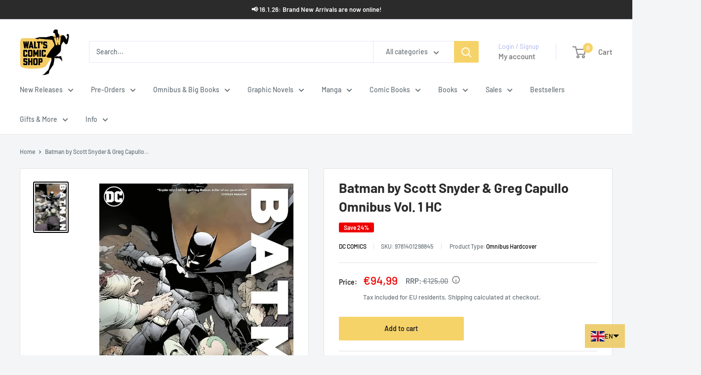

--- FILE ---
content_type: text/html; charset=utf-8
request_url: https://waltscomicshop.com/products/batman-by-snyder-capullo-omnibus-hc-vol-01
body_size: 107596
content:
<!doctype html>

<html class="no-js" lang="en">
  <head>
    <meta charset="utf-8">
    <meta name="viewport" content="width=device-width, initial-scale=1.0, height=device-height, minimum-scale=1.0, maximum-scale=1.0">
    <meta name="theme-color" content="#000000">

    <title>Batman by Scott Snyder &amp; Greg Capullo Omnibus Vol. 1 HC - Walt&#39;s Comic Shop €112.50</title><meta name="description" content="Buy Batman by Scott Snyder &amp; Greg Capullo Omnibus Vol. 1 HC for only €112.50 at Walt&#39;s Comic Shop! APR190526(W) Scott Snyder, James TynionIV (A) Rafael Albuquerque, Becky Cloonan, Andy Clarke, Jock, Andy Kubert, Ram V."><link rel="canonical" href="https://waltscomicshop.com/products/batman-by-snyder-capullo-omnibus-hc-vol-01"><link rel="shortcut icon" href="//waltscomicshop.com/cdn/shop/files/Walt_LongArm_1000_677b0013-e6cd-417a-b48d-15100895f4c9_96x96.jpg?v=1717084026" type="image/png"><link rel="preload" as="style" href="//waltscomicshop.com/cdn/shop/t/50/assets/theme.css?v=46840669935079272501768462668">
    <link rel="preload" as="script" href="//waltscomicshop.com/cdn/shop/t/50/assets/theme.js?v=100952596617660054121767861230">
    <link rel="preconnect" href="https://cdn.shopify.com">
    <link rel="preconnect" href="https://fonts.shopifycdn.com">
    <link rel="dns-prefetch" href="https://productreviews.shopifycdn.com">
    <link rel="dns-prefetch" href="https://ajax.googleapis.com">
    <link rel="dns-prefetch" href="https://maps.googleapis.com">
    <link rel="dns-prefetch" href="https://maps.gstatic.com">

    <meta property="og:type" content="product">
  <meta property="og:title" content="Batman by Scott Snyder &amp; Greg Capullo Omnibus Vol. 1 HC"><meta property="og:image" content="http://waltscomicshop.com/cdn/shop/products/batman-by-scott-snyder-greg-capullo-omnibus-vol-1-hc-505448.jpg?v=1708042219">
    <meta property="og:image:secure_url" content="https://waltscomicshop.com/cdn/shop/products/batman-by-scott-snyder-greg-capullo-omnibus-vol-1-hc-505448.jpg?v=1708042219">
    <meta property="og:image:width" content="664">
    <meta property="og:image:height" content="1000">
    <meta property="product:availability" content="in stock"><meta property="product:price:amount" content="94,99">
  <meta property="product:price:currency" content="EUR"><meta property="og:description" content="Buy Batman by Scott Snyder &amp; Greg Capullo Omnibus Vol. 1 HC for only €112.50 at Walt&#39;s Comic Shop! APR190526(W) Scott Snyder, James TynionIV (A) Rafael Albuquerque, Becky Cloonan, Andy Clarke, Jock, Andy Kubert, Ram V."><meta property="og:url" content="https://waltscomicshop.com/products/batman-by-snyder-capullo-omnibus-hc-vol-01">
<meta property="og:site_name" content="Walt&#39;s Comic Shop"><meta name="twitter:card" content="summary"><meta name="twitter:title" content="Batman by Scott Snyder &amp; Greg Capullo Omnibus Vol. 1 HC">
  <meta name="twitter:description" content="


APR190526
(W) Scott Snyder, James TynionIV (A) Rafael Albuquerque, Becky Cloonan, Andy Clarke, Jock, Andy Kubert, Ram V., Dustin Nguyen, Others (A/CA) Greg Capullo
The first 33 issues of BATMAN from the New 52 era by writer Scott Snyder, artist Greg Capullo and others are collected in this new hardcover! These are the tales that introduced the deadly Court of Owls, brought back The Joker (minus his face!), delved into the Dark Knight&#39;s past in &quot;Zero Year,&quot; and plunged Gotham City into darkness, courtesy of the Riddler! It&#39;s an epic, acclaimed and bestselling run that you will want to revisit again and again!
In Shops: Oct 30, 2019
SRP: $125.00
">
  <meta name="twitter:image" content="https://waltscomicshop.com/cdn/shop/products/batman-by-scott-snyder-greg-capullo-omnibus-vol-1-hc-505448_600x600_crop_center.jpg?v=1708042219">
    <link rel="preload" href="//waltscomicshop.com/cdn/fonts/barlow/barlow_n7.691d1d11f150e857dcbc1c10ef03d825bc378d81.woff2" as="font" type="font/woff2" crossorigin><link rel="preload" href="//waltscomicshop.com/cdn/fonts/barlow/barlow_n5.a193a1990790eba0cc5cca569d23799830e90f07.woff2" as="font" type="font/woff2" crossorigin><style>
  @font-face {
  font-family: Barlow;
  font-weight: 700;
  font-style: normal;
  font-display: swap;
  src: url("//waltscomicshop.com/cdn/fonts/barlow/barlow_n7.691d1d11f150e857dcbc1c10ef03d825bc378d81.woff2") format("woff2"),
       url("//waltscomicshop.com/cdn/fonts/barlow/barlow_n7.4fdbb1cb7da0e2c2f88492243ffa2b4f91924840.woff") format("woff");
}

  @font-face {
  font-family: Barlow;
  font-weight: 500;
  font-style: normal;
  font-display: swap;
  src: url("//waltscomicshop.com/cdn/fonts/barlow/barlow_n5.a193a1990790eba0cc5cca569d23799830e90f07.woff2") format("woff2"),
       url("//waltscomicshop.com/cdn/fonts/barlow/barlow_n5.ae31c82169b1dc0715609b8cc6a610b917808358.woff") format("woff");
}

@font-face {
  font-family: Barlow;
  font-weight: 600;
  font-style: normal;
  font-display: swap;
  src: url("//waltscomicshop.com/cdn/fonts/barlow/barlow_n6.329f582a81f63f125e63c20a5a80ae9477df68e1.woff2") format("woff2"),
       url("//waltscomicshop.com/cdn/fonts/barlow/barlow_n6.0163402e36247bcb8b02716880d0b39568412e9e.woff") format("woff");
}

@font-face {
  font-family: Barlow;
  font-weight: 700;
  font-style: italic;
  font-display: swap;
  src: url("//waltscomicshop.com/cdn/fonts/barlow/barlow_i7.50e19d6cc2ba5146fa437a5a7443c76d5d730103.woff2") format("woff2"),
       url("//waltscomicshop.com/cdn/fonts/barlow/barlow_i7.47e9f98f1b094d912e6fd631cc3fe93d9f40964f.woff") format("woff");
}


  @font-face {
  font-family: Barlow;
  font-weight: 700;
  font-style: normal;
  font-display: swap;
  src: url("//waltscomicshop.com/cdn/fonts/barlow/barlow_n7.691d1d11f150e857dcbc1c10ef03d825bc378d81.woff2") format("woff2"),
       url("//waltscomicshop.com/cdn/fonts/barlow/barlow_n7.4fdbb1cb7da0e2c2f88492243ffa2b4f91924840.woff") format("woff");
}

  @font-face {
  font-family: Barlow;
  font-weight: 500;
  font-style: italic;
  font-display: swap;
  src: url("//waltscomicshop.com/cdn/fonts/barlow/barlow_i5.714d58286997b65cd479af615cfa9bb0a117a573.woff2") format("woff2"),
       url("//waltscomicshop.com/cdn/fonts/barlow/barlow_i5.0120f77e6447d3b5df4bbec8ad8c2d029d87fb21.woff") format("woff");
}

  @font-face {
  font-family: Barlow;
  font-weight: 700;
  font-style: italic;
  font-display: swap;
  src: url("//waltscomicshop.com/cdn/fonts/barlow/barlow_i7.50e19d6cc2ba5146fa437a5a7443c76d5d730103.woff2") format("woff2"),
       url("//waltscomicshop.com/cdn/fonts/barlow/barlow_i7.47e9f98f1b094d912e6fd631cc3fe93d9f40964f.woff") format("woff");
}


  :root {
    --default-text-font-size : 15px;
    --base-text-font-size    : 14px;
    --heading-font-family    : Barlow, sans-serif;
    --heading-font-weight    : 700;
    --heading-font-style     : normal;
    --text-font-family       : Barlow, sans-serif;
    --text-font-weight       : 500;
    --text-font-style        : normal;
    --text-font-bolder-weight: 600;
    --text-link-decoration   : underline;

    --text-color               : #677279;
    --text-color-rgb           : 103, 114, 121;
    --heading-color            : #2b2b2b;
    --border-color             : #e1e3e4;
    --border-color-rgb         : 225, 227, 228;
    --form-border-color        : #d4d6d8;
    --accent-color             : #000000;
    --accent-color-rgb         : 0, 0, 0;
    --link-color               : #1253bf;
    --link-color-hover         : #0b3579;
    --background               : #f3f5f6;
    --secondary-background     : #ffffff;
    --secondary-background-rgb : 255, 255, 255;
    --accent-background        : rgba(0, 0, 0, 0.08);

    --input-background: #ffffff;

    --error-color       : #ff0000;
    --error-background  : rgba(255, 0, 0, 0.07);
    --success-color     : #00aa00;
    --success-background: rgba(0, 170, 0, 0.11);

    --primary-button-background      : #f6d369;
    --primary-button-background-rgb  : 246, 211, 105;
    --primary-button-text-color      : #2b2b2b;
    --secondary-button-background    : #f6d369;
    --secondary-button-background-rgb: 246, 211, 105;
    --secondary-button-text-color    : #2b2b2b;

    --header-background      : #ffffff;
    --header-text-color      : #848282;
    --header-light-text-color: #a3afef;
    --header-border-color    : rgba(163, 175, 239, 0.3);
    --header-accent-color    : #f6d369;

    --footer-background-color:    #f3f5f6;
    --footer-heading-text-color:  #1e2d7d;
    --footer-body-text-color:     #4d5358;
    --footer-body-text-color-rgb: 77, 83, 88;
    --footer-accent-color:        #f6d369;
    --footer-accent-color-rgb:    246, 211, 105;
    --footer-border:              1px solid var(--border-color);
    
    --flickity-arrow-color: #abb1b4;--product-on-sale-accent           : #ee0000;
    --product-on-sale-accent-rgb       : 238, 0, 0;
    --product-on-sale-color            : #ffffff;
    --product-in-stock-color           : #008a00;
    --product-low-stock-color          : #ee0000;
    --product-sold-out-color           : #8a9297;
    --product-custom-label-1-background: #008a00;
    --product-custom-label-1-color     : #ffffff;
    --product-custom-label-2-background: #00a500;
    --product-custom-label-2-color     : #ffffff;
    --product-review-star-color        : #ffbd00;

    --mobile-container-gutter : 20px;
    --desktop-container-gutter: 40px;

    /* Shopify related variables */
    --payment-terms-background-color: #f3f5f6;
  }
</style>

<script>
  // IE11 does not have support for CSS variables, so we have to polyfill them
  if (!(((window || {}).CSS || {}).supports && window.CSS.supports('(--a: 0)'))) {
    const script = document.createElement('script');
    script.type = 'text/javascript';
    script.src = 'https://cdn.jsdelivr.net/npm/css-vars-ponyfill@2';
    script.onload = function() {
      cssVars({});
    };

    document.getElementsByTagName('head')[0].appendChild(script);
  }
</script>


    <script>window.performance && window.performance.mark && window.performance.mark('shopify.content_for_header.start');</script><meta name="google-site-verification" content="56gvERSpN_ROTFSnjMegKR9uw2m7ex7H6uq9WJLahYQ">
<meta id="shopify-digital-wallet" name="shopify-digital-wallet" content="/40335147159/digital_wallets/dialog">
<meta name="shopify-checkout-api-token" content="9b8eb92dcdc65a23db262e428e5b9084">
<meta id="in-context-paypal-metadata" data-shop-id="40335147159" data-venmo-supported="false" data-environment="production" data-locale="en_US" data-paypal-v4="true" data-currency="EUR">
<link rel="alternate" hreflang="x-default" href="https://waltscomicshop.com/products/batman-by-snyder-capullo-omnibus-hc-vol-01">
<link rel="alternate" hreflang="en" href="https://waltscomicshop.com/products/batman-by-snyder-capullo-omnibus-hc-vol-01">
<link rel="alternate" hreflang="fr" href="https://waltscomicshop.com/fr/products/batman-by-snyder-capullo-omnibus-hc-vol-01">
<link rel="alternate" hreflang="es" href="https://waltscomicshop.com/es/products/batman-by-snyder-capullo-omnibus-hc-vol-01">
<link rel="alternate" hreflang="de" href="https://waltscomicshop.com/de/products/batman-by-snyder-capullo-omnibus-hc-vol-01">
<link rel="alternate" type="application/json+oembed" href="https://waltscomicshop.com/products/batman-by-snyder-capullo-omnibus-hc-vol-01.oembed">
<script async="async" src="/checkouts/internal/preloads.js?locale=en-DE"></script>
<link rel="preconnect" href="https://shop.app" crossorigin="anonymous">
<script async="async" src="https://shop.app/checkouts/internal/preloads.js?locale=en-DE&shop_id=40335147159" crossorigin="anonymous"></script>
<script id="apple-pay-shop-capabilities" type="application/json">{"shopId":40335147159,"countryCode":"DE","currencyCode":"EUR","merchantCapabilities":["supports3DS"],"merchantId":"gid:\/\/shopify\/Shop\/40335147159","merchantName":"Walt's Comic Shop","requiredBillingContactFields":["postalAddress","email","phone"],"requiredShippingContactFields":["postalAddress","email","phone"],"shippingType":"shipping","supportedNetworks":["visa","maestro","masterCard","amex"],"total":{"type":"pending","label":"Walt's Comic Shop","amount":"1.00"},"shopifyPaymentsEnabled":true,"supportsSubscriptions":true}</script>
<script id="shopify-features" type="application/json">{"accessToken":"9b8eb92dcdc65a23db262e428e5b9084","betas":["rich-media-storefront-analytics"],"domain":"waltscomicshop.com","predictiveSearch":true,"shopId":40335147159,"locale":"en"}</script>
<script>var Shopify = Shopify || {};
Shopify.shop = "walts-comicshop.myshopify.com";
Shopify.locale = "en";
Shopify.currency = {"active":"EUR","rate":"1.0"};
Shopify.country = "DE";
Shopify.theme = {"name":"Updated to Warehouse 6.8.0 (15.01.26)","id":184347328777,"schema_name":"Warehouse","schema_version":"6.8.0","theme_store_id":871,"role":"main"};
Shopify.theme.handle = "null";
Shopify.theme.style = {"id":null,"handle":null};
Shopify.cdnHost = "waltscomicshop.com/cdn";
Shopify.routes = Shopify.routes || {};
Shopify.routes.root = "/";</script>
<script type="module">!function(o){(o.Shopify=o.Shopify||{}).modules=!0}(window);</script>
<script>!function(o){function n(){var o=[];function n(){o.push(Array.prototype.slice.apply(arguments))}return n.q=o,n}var t=o.Shopify=o.Shopify||{};t.loadFeatures=n(),t.autoloadFeatures=n()}(window);</script>
<script>
  window.ShopifyPay = window.ShopifyPay || {};
  window.ShopifyPay.apiHost = "shop.app\/pay";
  window.ShopifyPay.redirectState = null;
</script>
<script id="shop-js-analytics" type="application/json">{"pageType":"product"}</script>
<script defer="defer" async type="module" src="//waltscomicshop.com/cdn/shopifycloud/shop-js/modules/v2/client.init-shop-cart-sync_C5BV16lS.en.esm.js"></script>
<script defer="defer" async type="module" src="//waltscomicshop.com/cdn/shopifycloud/shop-js/modules/v2/chunk.common_CygWptCX.esm.js"></script>
<script type="module">
  await import("//waltscomicshop.com/cdn/shopifycloud/shop-js/modules/v2/client.init-shop-cart-sync_C5BV16lS.en.esm.js");
await import("//waltscomicshop.com/cdn/shopifycloud/shop-js/modules/v2/chunk.common_CygWptCX.esm.js");

  window.Shopify.SignInWithShop?.initShopCartSync?.({"fedCMEnabled":true,"windoidEnabled":true});

</script>
<script>
  window.Shopify = window.Shopify || {};
  if (!window.Shopify.featureAssets) window.Shopify.featureAssets = {};
  window.Shopify.featureAssets['shop-js'] = {"shop-cart-sync":["modules/v2/client.shop-cart-sync_ZFArdW7E.en.esm.js","modules/v2/chunk.common_CygWptCX.esm.js"],"init-fed-cm":["modules/v2/client.init-fed-cm_CmiC4vf6.en.esm.js","modules/v2/chunk.common_CygWptCX.esm.js"],"shop-button":["modules/v2/client.shop-button_tlx5R9nI.en.esm.js","modules/v2/chunk.common_CygWptCX.esm.js"],"shop-cash-offers":["modules/v2/client.shop-cash-offers_DOA2yAJr.en.esm.js","modules/v2/chunk.common_CygWptCX.esm.js","modules/v2/chunk.modal_D71HUcav.esm.js"],"init-windoid":["modules/v2/client.init-windoid_sURxWdc1.en.esm.js","modules/v2/chunk.common_CygWptCX.esm.js"],"shop-toast-manager":["modules/v2/client.shop-toast-manager_ClPi3nE9.en.esm.js","modules/v2/chunk.common_CygWptCX.esm.js"],"init-shop-email-lookup-coordinator":["modules/v2/client.init-shop-email-lookup-coordinator_B8hsDcYM.en.esm.js","modules/v2/chunk.common_CygWptCX.esm.js"],"init-shop-cart-sync":["modules/v2/client.init-shop-cart-sync_C5BV16lS.en.esm.js","modules/v2/chunk.common_CygWptCX.esm.js"],"avatar":["modules/v2/client.avatar_BTnouDA3.en.esm.js"],"pay-button":["modules/v2/client.pay-button_FdsNuTd3.en.esm.js","modules/v2/chunk.common_CygWptCX.esm.js"],"init-customer-accounts":["modules/v2/client.init-customer-accounts_DxDtT_ad.en.esm.js","modules/v2/client.shop-login-button_C5VAVYt1.en.esm.js","modules/v2/chunk.common_CygWptCX.esm.js","modules/v2/chunk.modal_D71HUcav.esm.js"],"init-shop-for-new-customer-accounts":["modules/v2/client.init-shop-for-new-customer-accounts_ChsxoAhi.en.esm.js","modules/v2/client.shop-login-button_C5VAVYt1.en.esm.js","modules/v2/chunk.common_CygWptCX.esm.js","modules/v2/chunk.modal_D71HUcav.esm.js"],"shop-login-button":["modules/v2/client.shop-login-button_C5VAVYt1.en.esm.js","modules/v2/chunk.common_CygWptCX.esm.js","modules/v2/chunk.modal_D71HUcav.esm.js"],"init-customer-accounts-sign-up":["modules/v2/client.init-customer-accounts-sign-up_CPSyQ0Tj.en.esm.js","modules/v2/client.shop-login-button_C5VAVYt1.en.esm.js","modules/v2/chunk.common_CygWptCX.esm.js","modules/v2/chunk.modal_D71HUcav.esm.js"],"shop-follow-button":["modules/v2/client.shop-follow-button_Cva4Ekp9.en.esm.js","modules/v2/chunk.common_CygWptCX.esm.js","modules/v2/chunk.modal_D71HUcav.esm.js"],"checkout-modal":["modules/v2/client.checkout-modal_BPM8l0SH.en.esm.js","modules/v2/chunk.common_CygWptCX.esm.js","modules/v2/chunk.modal_D71HUcav.esm.js"],"lead-capture":["modules/v2/client.lead-capture_Bi8yE_yS.en.esm.js","modules/v2/chunk.common_CygWptCX.esm.js","modules/v2/chunk.modal_D71HUcav.esm.js"],"shop-login":["modules/v2/client.shop-login_D6lNrXab.en.esm.js","modules/v2/chunk.common_CygWptCX.esm.js","modules/v2/chunk.modal_D71HUcav.esm.js"],"payment-terms":["modules/v2/client.payment-terms_CZxnsJam.en.esm.js","modules/v2/chunk.common_CygWptCX.esm.js","modules/v2/chunk.modal_D71HUcav.esm.js"]};
</script>
<script>(function() {
  var isLoaded = false;
  function asyncLoad() {
    if (isLoaded) return;
    isLoaded = true;
    var urls = ["https:\/\/ecommplugins-scripts.trustpilot.com\/v2.1\/js\/header.min.js?settings=eyJrZXkiOiJ2b0pQSURJQ3plcUlsMzQyIiwicyI6Im5vbmUifQ==\u0026v=2.5\u0026shop=walts-comicshop.myshopify.com","https:\/\/ecommplugins-trustboxsettings.trustpilot.com\/walts-comicshop.myshopify.com.js?settings=1753276140703\u0026shop=walts-comicshop.myshopify.com","https:\/\/widget.trustpilot.com\/bootstrap\/v5\/tp.widget.sync.bootstrap.min.js?shop=walts-comicshop.myshopify.com","https:\/\/io.dropinblog.com\/js\/shopify.js?shop=walts-comicshop.myshopify.com","https:\/\/cdn.shopify.com\/s\/files\/1\/0403\/3514\/7159\/t\/22\/assets\/booster_eu_cookie_40335147159.js?v=1703413396\u0026shop=walts-comicshop.myshopify.com","https:\/\/cdn.parcelifyapp.com\/parcelify-components\/v1\/latest\/shopify_bundle.min.js?shop=walts-comicshop.myshopify.com","https:\/\/cdn.hextom.com\/js\/eventpromotionbar.js?shop=walts-comicshop.myshopify.com","https:\/\/cdn.hextom.com\/js\/freeshippingbar.js?shop=walts-comicshop.myshopify.com","https:\/\/ecommplugins-scripts.trustpilot.com\/v2.1\/js\/success.min.js?settings=eyJrZXkiOiJ2b0pQSURJQ3plcUlsMzQyIiwicyI6Im5vbmUiLCJ0IjpbIm9yZGVycy9wYWlkIiwidHJ1c3RwaWxvdE9yZGVyQ29uZmlybWVkIl0sInYiOiIiLCJhIjoiU2hvcGlmeS0yMDIwLTEwIn0=\u0026shop=walts-comicshop.myshopify.com","https:\/\/ecommplugins-scripts.trustpilot.com\/v2.1\/js\/success.min.js?settings=eyJrZXkiOiJ2b0pQSURJQ3plcUlsMzQyIiwicyI6Im5vbmUiLCJ0IjpbIm9yZGVycy9wYWlkIiwidHJ1c3RwaWxvdE9yZGVyQ29uZmlybWVkIl0sInYiOiIiLCJhIjoiU2hvcGlmeS0yMDIwLTEwIn0=\u0026shop=walts-comicshop.myshopify.com","\/\/cdn.shopify.com\/proxy\/623923f50a26b9e6807812a6f9b250893aa9766a3be0669c88e7dbe121f345bd\/api.goaffpro.com\/loader.js?shop=walts-comicshop.myshopify.com\u0026sp-cache-control=cHVibGljLCBtYXgtYWdlPTkwMA"];
    for (var i = 0; i < urls.length; i++) {
      var s = document.createElement('script');
      s.type = 'text/javascript';
      s.async = true;
      s.src = urls[i];
      var x = document.getElementsByTagName('script')[0];
      x.parentNode.insertBefore(s, x);
    }
  };
  if(window.attachEvent) {
    window.attachEvent('onload', asyncLoad);
  } else {
    window.addEventListener('load', asyncLoad, false);
  }
})();</script>
<script id="__st">var __st={"a":40335147159,"offset":3600,"reqid":"53b408eb-c341-4b08-a59e-4266a9955108-1768741372","pageurl":"waltscomicshop.com\/products\/batman-by-snyder-capullo-omnibus-hc-vol-01","u":"bfe9dc54761c","p":"product","rtyp":"product","rid":6243435479191};</script>
<script>window.ShopifyPaypalV4VisibilityTracking = true;</script>
<script id="captcha-bootstrap">!function(){'use strict';const t='contact',e='account',n='new_comment',o=[[t,t],['blogs',n],['comments',n],[t,'customer']],c=[[e,'customer_login'],[e,'guest_login'],[e,'recover_customer_password'],[e,'create_customer']],r=t=>t.map((([t,e])=>`form[action*='/${t}']:not([data-nocaptcha='true']) input[name='form_type'][value='${e}']`)).join(','),a=t=>()=>t?[...document.querySelectorAll(t)].map((t=>t.form)):[];function s(){const t=[...o],e=r(t);return a(e)}const i='password',u='form_key',d=['recaptcha-v3-token','g-recaptcha-response','h-captcha-response',i],f=()=>{try{return window.sessionStorage}catch{return}},m='__shopify_v',_=t=>t.elements[u];function p(t,e,n=!1){try{const o=window.sessionStorage,c=JSON.parse(o.getItem(e)),{data:r}=function(t){const{data:e,action:n}=t;return t[m]||n?{data:e,action:n}:{data:t,action:n}}(c);for(const[e,n]of Object.entries(r))t.elements[e]&&(t.elements[e].value=n);n&&o.removeItem(e)}catch(o){console.error('form repopulation failed',{error:o})}}const l='form_type',E='cptcha';function T(t){t.dataset[E]=!0}const w=window,h=w.document,L='Shopify',v='ce_forms',y='captcha';let A=!1;((t,e)=>{const n=(g='f06e6c50-85a8-45c8-87d0-21a2b65856fe',I='https://cdn.shopify.com/shopifycloud/storefront-forms-hcaptcha/ce_storefront_forms_captcha_hcaptcha.v1.5.2.iife.js',D={infoText:'Protected by hCaptcha',privacyText:'Privacy',termsText:'Terms'},(t,e,n)=>{const o=w[L][v],c=o.bindForm;if(c)return c(t,g,e,D).then(n);var r;o.q.push([[t,g,e,D],n]),r=I,A||(h.body.append(Object.assign(h.createElement('script'),{id:'captcha-provider',async:!0,src:r})),A=!0)});var g,I,D;w[L]=w[L]||{},w[L][v]=w[L][v]||{},w[L][v].q=[],w[L][y]=w[L][y]||{},w[L][y].protect=function(t,e){n(t,void 0,e),T(t)},Object.freeze(w[L][y]),function(t,e,n,w,h,L){const[v,y,A,g]=function(t,e,n){const i=e?o:[],u=t?c:[],d=[...i,...u],f=r(d),m=r(i),_=r(d.filter((([t,e])=>n.includes(e))));return[a(f),a(m),a(_),s()]}(w,h,L),I=t=>{const e=t.target;return e instanceof HTMLFormElement?e:e&&e.form},D=t=>v().includes(t);t.addEventListener('submit',(t=>{const e=I(t);if(!e)return;const n=D(e)&&!e.dataset.hcaptchaBound&&!e.dataset.recaptchaBound,o=_(e),c=g().includes(e)&&(!o||!o.value);(n||c)&&t.preventDefault(),c&&!n&&(function(t){try{if(!f())return;!function(t){const e=f();if(!e)return;const n=_(t);if(!n)return;const o=n.value;o&&e.removeItem(o)}(t);const e=Array.from(Array(32),(()=>Math.random().toString(36)[2])).join('');!function(t,e){_(t)||t.append(Object.assign(document.createElement('input'),{type:'hidden',name:u})),t.elements[u].value=e}(t,e),function(t,e){const n=f();if(!n)return;const o=[...t.querySelectorAll(`input[type='${i}']`)].map((({name:t})=>t)),c=[...d,...o],r={};for(const[a,s]of new FormData(t).entries())c.includes(a)||(r[a]=s);n.setItem(e,JSON.stringify({[m]:1,action:t.action,data:r}))}(t,e)}catch(e){console.error('failed to persist form',e)}}(e),e.submit())}));const S=(t,e)=>{t&&!t.dataset[E]&&(n(t,e.some((e=>e===t))),T(t))};for(const o of['focusin','change'])t.addEventListener(o,(t=>{const e=I(t);D(e)&&S(e,y())}));const B=e.get('form_key'),M=e.get(l),P=B&&M;t.addEventListener('DOMContentLoaded',(()=>{const t=y();if(P)for(const e of t)e.elements[l].value===M&&p(e,B);[...new Set([...A(),...v().filter((t=>'true'===t.dataset.shopifyCaptcha))])].forEach((e=>S(e,t)))}))}(h,new URLSearchParams(w.location.search),n,t,e,['guest_login'])})(!1,!0)}();</script>
<script integrity="sha256-4kQ18oKyAcykRKYeNunJcIwy7WH5gtpwJnB7kiuLZ1E=" data-source-attribution="shopify.loadfeatures" defer="defer" src="//waltscomicshop.com/cdn/shopifycloud/storefront/assets/storefront/load_feature-a0a9edcb.js" crossorigin="anonymous"></script>
<script crossorigin="anonymous" defer="defer" src="//waltscomicshop.com/cdn/shopifycloud/storefront/assets/shopify_pay/storefront-65b4c6d7.js?v=20250812"></script>
<script data-source-attribution="shopify.dynamic_checkout.dynamic.init">var Shopify=Shopify||{};Shopify.PaymentButton=Shopify.PaymentButton||{isStorefrontPortableWallets:!0,init:function(){window.Shopify.PaymentButton.init=function(){};var t=document.createElement("script");t.src="https://waltscomicshop.com/cdn/shopifycloud/portable-wallets/latest/portable-wallets.en.js",t.type="module",document.head.appendChild(t)}};
</script>
<script data-source-attribution="shopify.dynamic_checkout.buyer_consent">
  function portableWalletsHideBuyerConsent(e){var t=document.getElementById("shopify-buyer-consent"),n=document.getElementById("shopify-subscription-policy-button");t&&n&&(t.classList.add("hidden"),t.setAttribute("aria-hidden","true"),n.removeEventListener("click",e))}function portableWalletsShowBuyerConsent(e){var t=document.getElementById("shopify-buyer-consent"),n=document.getElementById("shopify-subscription-policy-button");t&&n&&(t.classList.remove("hidden"),t.removeAttribute("aria-hidden"),n.addEventListener("click",e))}window.Shopify?.PaymentButton&&(window.Shopify.PaymentButton.hideBuyerConsent=portableWalletsHideBuyerConsent,window.Shopify.PaymentButton.showBuyerConsent=portableWalletsShowBuyerConsent);
</script>
<script data-source-attribution="shopify.dynamic_checkout.cart.bootstrap">document.addEventListener("DOMContentLoaded",(function(){function t(){return document.querySelector("shopify-accelerated-checkout-cart, shopify-accelerated-checkout")}if(t())Shopify.PaymentButton.init();else{new MutationObserver((function(e,n){t()&&(Shopify.PaymentButton.init(),n.disconnect())})).observe(document.body,{childList:!0,subtree:!0})}}));
</script>
<link id="shopify-accelerated-checkout-styles" rel="stylesheet" media="screen" href="https://waltscomicshop.com/cdn/shopifycloud/portable-wallets/latest/accelerated-checkout-backwards-compat.css" crossorigin="anonymous">
<style id="shopify-accelerated-checkout-cart">
        #shopify-buyer-consent {
  margin-top: 1em;
  display: inline-block;
  width: 100%;
}

#shopify-buyer-consent.hidden {
  display: none;
}

#shopify-subscription-policy-button {
  background: none;
  border: none;
  padding: 0;
  text-decoration: underline;
  font-size: inherit;
  cursor: pointer;
}

#shopify-subscription-policy-button::before {
  box-shadow: none;
}

      </style>

<script>window.performance && window.performance.mark && window.performance.mark('shopify.content_for_header.end');</script>

    <link rel="stylesheet" href="//waltscomicshop.com/cdn/shop/t/50/assets/theme.css?v=46840669935079272501768462668">

    <script type="application/ld+json">{"@context":"http:\/\/schema.org\/","@id":"\/products\/batman-by-snyder-capullo-omnibus-hc-vol-01#product","@type":"Product","brand":{"@type":"Brand","name":"DC Comics"},"category":"Omnibus Hardcover","description":"\n\n\nAPR190526\n(W) Scott Snyder, James TynionIV (A) Rafael Albuquerque, Becky Cloonan, Andy Clarke, Jock, Andy Kubert, Ram V., Dustin Nguyen, Others (A\/CA) Greg Capullo\nThe first 33 issues of BATMAN from the New 52 era by writer Scott Snyder, artist Greg Capullo and others are collected in this new hardcover! These are the tales that introduced the deadly Court of Owls, brought back The Joker (minus his face!), delved into the Dark Knight's past in \"Zero Year,\" and plunged Gotham City into darkness, courtesy of the Riddler! It's an epic, acclaimed and bestselling run that you will want to revisit again and again!\nIn Shops: Oct 30, 2019\nSRP: $125.00\n","gtin":"9781401298845","image":"https:\/\/waltscomicshop.com\/cdn\/shop\/products\/batman-by-scott-snyder-greg-capullo-omnibus-vol-1-hc-505448.jpg?v=1708042219\u0026width=1920","name":"Batman by Scott Snyder \u0026 Greg Capullo Omnibus Vol. 1 HC","offers":{"@id":"\/products\/batman-by-snyder-capullo-omnibus-hc-vol-01?variant=38391200743575#offer","@type":"Offer","availability":"http:\/\/schema.org\/InStock","price":"94.99","priceCurrency":"EUR","url":"https:\/\/waltscomicshop.com\/products\/batman-by-snyder-capullo-omnibus-hc-vol-01?variant=38391200743575"},"sku":"9781401298845","url":"https:\/\/waltscomicshop.com\/products\/batman-by-snyder-capullo-omnibus-hc-vol-01"}</script><script type="application/ld+json">
  {
    "@context": "https://schema.org",
    "@type": "BreadcrumbList",
    "itemListElement": [{
        "@type": "ListItem",
        "position": 1,
        "name": "Home",
        "item": "https://waltscomicshop.com"
      },{
            "@type": "ListItem",
            "position": 2,
            "name": "Batman by Scott Snyder \u0026 Greg Capullo Omnibus Vol. 1 HC",
            "item": "https://waltscomicshop.com/products/batman-by-snyder-capullo-omnibus-hc-vol-01"
          }]
  }
</script>

    <script>
      // This allows to expose several variables to the global scope, to be used in scripts
      window.theme = {
        pageType: "product",
        cartCount: 0,
        moneyFormat: "€{{amount_with_comma_separator}}",
        moneyWithCurrencyFormat: "€{{amount_with_comma_separator}} EUR",
        currencyCodeEnabled: false,
        showDiscount: true,
        discountMode: "percentage",
        cartType: "drawer"
      };

      window.routes = {
        rootUrl: "\/",
        rootUrlWithoutSlash: '',
        cartUrl: "\/cart",
        cartAddUrl: "\/cart\/add",
        cartChangeUrl: "\/cart\/change",
        searchUrl: "\/search",
        productRecommendationsUrl: "\/recommendations\/products"
      };

      window.languages = {
        productRegularPrice: "Regular price",
        productSalePrice: "Sale price",
        collectionOnSaleLabel: "Save {{savings}}",
        productFormUnavailable: "Unavailable",
        productFormAddToCart: "Add to cart",
        productFormPreOrder: "Pre-order",
        productFormSoldOut: "Sold out",
        productAdded: "Product has been added to your cart",
        productAddedShort: "Added!",
        shippingEstimatorNoResults: "No shipping could be found for your address.",
        shippingEstimatorOneResult: "There is one shipping rate for your address:",
        shippingEstimatorMultipleResults: "There are {{count}} shipping rates for your address:",
        shippingEstimatorErrors: "There are some errors:"
      };

      document.documentElement.className = document.documentElement.className.replace('no-js', 'js');
    </script><script src="//waltscomicshop.com/cdn/shop/t/50/assets/theme.js?v=100952596617660054121767861230" defer></script>
    <script src="//waltscomicshop.com/cdn/shop/t/50/assets/custom.js?v=9457678961549416931767861225" defer></script><script>
        (function () {
          window.onpageshow = function() {
            // We force re-freshing the cart content onpageshow, as most browsers will serve a cache copy when hitting the
            // back button, which cause staled data
            document.documentElement.dispatchEvent(new CustomEvent('cart:refresh', {
              bubbles: true,
              detail: {scrollToTop: false}
            }));
          };
        })();
      </script>

<!-- BEGIN app block: shopify://apps/triplewhale/blocks/triple_pixel_snippet/483d496b-3f1a-4609-aea7-8eee3b6b7a2a --><link rel='preconnect dns-prefetch' href='https://api.config-security.com/' crossorigin />
<link rel='preconnect dns-prefetch' href='https://conf.config-security.com/' crossorigin />
<script>
/* >> TriplePixel :: start*/
window.TriplePixelData={TripleName:"walts-comicshop.myshopify.com",ver:"2.16",plat:"SHOPIFY",isHeadless:false,src:'SHOPIFY_EXT',product:{id:"6243435479191",name:`Batman by Scott Snyder &amp; Greg Capullo Omnibus Vol. 1 HC`,price:"94,99",variant:"38391200743575"},search:"",collection:"",cart:"drawer",template:"product",curr:"EUR" || "EUR"},function(W,H,A,L,E,_,B,N){function O(U,T,P,H,R){void 0===R&&(R=!1),H=new XMLHttpRequest,P?(H.open("POST",U,!0),H.setRequestHeader("Content-Type","text/plain")):H.open("GET",U,!0),H.send(JSON.stringify(P||{})),H.onreadystatechange=function(){4===H.readyState&&200===H.status?(R=H.responseText,U.includes("/first")?eval(R):P||(N[B]=R)):(299<H.status||H.status<200)&&T&&!R&&(R=!0,O(U,T-1,P))}}if(N=window,!N[H+"sn"]){N[H+"sn"]=1,L=function(){return Date.now().toString(36)+"_"+Math.random().toString(36)};try{A.setItem(H,1+(0|A.getItem(H)||0)),(E=JSON.parse(A.getItem(H+"U")||"[]")).push({u:location.href,r:document.referrer,t:Date.now(),id:L()}),A.setItem(H+"U",JSON.stringify(E))}catch(e){}var i,m,p;A.getItem('"!nC`')||(_=A,A=N,A[H]||(E=A[H]=function(t,e,i){return void 0===i&&(i=[]),"State"==t?E.s:(W=L(),(E._q=E._q||[]).push([W,t,e].concat(i)),W)},E.s="Installed",E._q=[],E.ch=W,B="configSecurityConfModel",N[B]=1,O("https://conf.config-security.com/model",5),i=L(),m=A[atob("c2NyZWVu")],_.setItem("di_pmt_wt",i),p={id:i,action:"profile",avatar:_.getItem("auth-security_rand_salt_"),time:m[atob("d2lkdGg=")]+":"+m[atob("aGVpZ2h0")],host:A.TriplePixelData.TripleName,plat:A.TriplePixelData.plat,url:window.location.href.slice(0,500),ref:document.referrer,ver:A.TriplePixelData.ver},O("https://api.config-security.com/event",5,p),O("https://api.config-security.com/first?host=".concat(p.host,"&plat=").concat(p.plat),5)))}}("","TriplePixel",localStorage);
/* << TriplePixel :: end*/
</script>



<!-- END app block --><!-- BEGIN app block: shopify://apps/doc-404-broken-links-repair/blocks/404-fix-broken-links-widget/f4f2d416-cb00-4540-bda9-816d588bad3e --><script>
  const easy_template = 'product';
</script>
<!-- END app block --><!-- BEGIN app block: shopify://apps/gsc-countdown-timer/blocks/countdown-bar/58dc5b1b-43d2-4209-b1f3-52aff31643ed --><style>
  .gta-block__error {
    display: flex;
    flex-flow: column nowrap;
    gap: 12px;
    padding: 32px;
    border-radius: 12px;
    margin: 12px 0;
    background-color: #fff1e3;
    color: #412d00;
  }

  .gta-block__error-title {
    font-size: 18px;
    font-weight: 600;
    line-height: 28px;
  }

  .gta-block__error-body {
    font-size: 14px;
    line-height: 24px;
  }
</style>

<script>
  (function () {
    try {
      window.GSC_COUNTDOWN_META = {
        product_collections: [{"id":267298996375,"handle":"all-comics","title":"All Comics","updated_at":"2026-01-18T13:08:18+01:00","body_html":"","published_at":"2021-05-22T16:09:05+02:00","sort_order":"manual","template_suffix":"","disjunctive":true,"rules":[{"column":"type","relation":"equals","condition":"Artist Edition"},{"column":"type","relation":"equals","condition":"Absolute Edition"},{"column":"type","relation":"equals","condition":"Trade-Paperback"},{"column":"type","relation":"equals","condition":"Box-Set"},{"column":"type","relation":"equals","condition":"Hardcover"},{"column":"type","relation":"equals","condition":"Omnibus Hardcover"},{"column":"type","relation":"equals","condition":"Oversized Hardcover"},{"column":"type","relation":"equals","condition":"Single Issue"},{"column":"type","relation":"equals","condition":"Special Format"},{"column":"type","relation":"equals","condition":"Graphic Novels"},{"column":"type","relation":"equals","condition":"Graphic Novels\/Trade Paperbacks"},{"column":"type","relation":"equals","condition":"Novels"},{"column":"type","relation":"equals","condition":"Tankōbon (Manga Size)"},{"column":"type","relation":"equals","condition":"Trade Paperback"},{"column":"type","relation":"equals","condition":"Comics"}],"published_scope":"global"},{"id":206061469847,"handle":"all","title":"All Products","updated_at":"2026-01-18T13:59:56+01:00","body_html":"","published_at":"2020-07-10T19:06:52+02:00","sort_order":"manual","template_suffix":"","disjunctive":false,"rules":[{"column":"title","relation":"not_contains","condition":"askflhahfiaeogfoaehdfgu"},{"column":"variant_inventory","relation":"greater_than","condition":"0"}],"published_scope":"global"},{"id":270373290135,"handle":"all-sale","title":"ALL SALE","updated_at":"2026-01-18T13:59:56+01:00","body_html":"","published_at":"2021-06-27T21:38:02+02:00","sort_order":"manual","template_suffix":"","disjunctive":false,"rules":[{"column":"variant_compare_at_price","relation":"greater_than","condition":"10"},{"column":"variant_inventory","relation":"greater_than","condition":"0"},{"column":"title","relation":"not_contains","condition":"*PRE-ORDER*"}],"published_scope":"global"},{"id":399940485353,"handle":"all-stock-w-o-preos","title":"All Stock (In-stock items only, no pre-orders)","updated_at":"2026-01-18T13:08:18+01:00","body_html":"","published_at":"2022-02-11T09:49:37+01:00","sort_order":"manual","template_suffix":"","disjunctive":false,"rules":[{"column":"title","relation":"not_contains","condition":"pre-order"},{"column":"type","relation":"not_equals","condition":"Gift Card"}],"published_scope":"global"},{"id":494280343817,"handle":"all-stock-truly-everything","title":"All Stock (Truly Everything)","updated_at":"2026-01-18T13:59:56+01:00","body_html":"","published_at":"2023-04-28T08:54:14+02:00","sort_order":"manual","template_suffix":"","disjunctive":false,"rules":[{"column":"variant_inventory","relation":"greater_than","condition":"0"}],"published_scope":"global"},{"id":215442292887,"handle":"non-pre-orders","title":"ALL STOCK (w\/o PREOS \u0026 NICK\u0026DENT)","updated_at":"2026-01-18T13:08:18+01:00","body_html":"","published_at":"2020-08-25T22:28:21+02:00","sort_order":"manual","template_suffix":"","disjunctive":false,"rules":[{"column":"title","relation":"not_contains","condition":"pre-order"},{"column":"title","relation":"not_contains","condition":"nick\u0026dent"},{"column":"title","relation":"not_contains","condition":"\"*SALE*\""}],"published_scope":"global"},{"id":512720929033,"handle":"all-stock-without-order-limit","title":"All Stock (without Order Limit)","updated_at":"2026-01-18T13:59:56+01:00","body_html":"","published_at":"2024-07-15T17:53:45+02:00","sort_order":"manual","template_suffix":"","disjunctive":false,"rules":[{"column":"variant_inventory","relation":"greater_than","condition":"0"},{"column":"type","relation":"not_equals","condition":"Freebies"},{"column":"type","relation":"not_equals","condition":"Supplies"},{"column":"type","relation":"not_equals","condition":"Gift Card"}],"published_scope":"global"},{"id":512411566345,"handle":"not-oop","title":"B2B Collection","updated_at":"2026-01-18T13:08:18+01:00","body_html":"","published_at":"2024-07-08T12:44:03+02:00","sort_order":"manual","template_suffix":"","disjunctive":false,"rules":[{"column":"title","relation":"not_contains","condition":"*OOP*"},{"column":"title","relation":"not_contains","condition":"*PRE-ORDER*"},{"column":"title","relation":"not_contains","condition":"*DAMAGED*"},{"column":"title","relation":"not_contains","condition":"*NICK\u0026DENT*"},{"column":"type","relation":"not_equals","condition":"Apparel"},{"column":"type","relation":"not_equals","condition":"Freebies"},{"column":"type","relation":"not_equals","condition":"Gift Card"},{"column":"type","relation":"not_equals","condition":"Misc Merch"},{"column":"type","relation":"not_equals","condition":"Merch"},{"column":"type","relation":"not_equals","condition":"Supplies"},{"column":"type","relation":"not_equals","condition":"Slabs"},{"column":"type","relation":"not_equals","condition":"Comics"},{"column":"type","relation":"not_equals","condition":"Single Issue"},{"column":"type","relation":"not_equals","condition":"*PRE-SALE*"},{"column":"title","relation":"not_contains","condition":"*PREVIEWS PRE-ORDER*"},{"column":"title","relation":"not_contains","condition":"Bundle"},{"column":"title","relation":"not_contains","condition":"*PRE-ORDER SOON*"}],"published_scope":"global"},{"id":211833880727,"handle":"the-batman-bat-family-collection","title":"Bat Family Comics - Bat Family Comic Books","updated_at":"2026-01-18T13:08:18+01:00","body_html":"\u003cp data-start=\"328\" data-end=\"527\"\u003eEverything Gotham, all in one place. And yes, it's A LOT!! :)\u003cbr data-start=\"364\" data-end=\"367\"\u003eFrom Batman and Robin to Nightwing, Batgirl, Catwoman, and beyond — this is our full collection of Bat-Family books, single issues, Omnis, deluxe editions, and more.\u003c\/p\u003e\n\u003cp data-start=\"529\" data-end=\"757\"\u003eLooking for something specific? \u003cstrong data-start=\"563\" data-end=\"582\"\u003eUse the filters\u003c\/strong\u003e to narrow by format, availability, or price, and find your perfect Bat-read faster!\u003cbr\u003e\u003c\/p\u003e\n\u003c!----\u003e","published_at":"2020-08-10T01:05:23+02:00","sort_order":"manual","template_suffix":"","disjunctive":true,"rules":[{"column":"tag","relation":"equals","condition":"Batman"},{"column":"title","relation":"contains","condition":"Batman"},{"column":"title","relation":"contains","condition":"Nightwing"},{"column":"title","relation":"contains","condition":"Catwoman"},{"column":"title","relation":"contains","condition":"Batgirl"},{"column":"title","relation":"contains","condition":"Batwoman"},{"column":"title","relation":"contains","condition":"Detective Comics"},{"column":"title","relation":"contains","condition":"Gotham"}],"published_scope":"global","image":{"created_at":"2025-10-24T10:14:36+02:00","alt":"🦇 The Batman \u0026 Bat-Family Collection - Walt's Comic Shop","width":796,"height":269,"src":"\/\/waltscomicshop.com\/cdn\/shop\/collections\/the-batman-bat-family-collection-3888344.jpg?v=1761293677"}},{"id":515539960073,"handle":"everything-batman","title":"Batman Comics - Batman Comic Books","updated_at":"2026-01-18T13:08:18+01:00","body_html":"","published_at":"2024-09-11T13:34:20+02:00","sort_order":"manual","template_suffix":"","disjunctive":false,"rules":[{"column":"title","relation":"contains","condition":"Batman"}],"published_scope":"global"},{"id":508213002505,"handle":"batman-omnibus-collections-1","title":"Batman Omnibus Collections","updated_at":"2026-01-18T13:08:17+01:00","body_html":"\u003cp\u003eAll Batman Omnibus in one collection - Gotham is a mess, but Batman is on the case. As the city's dark guardian, Batman operates in a moral gray area, balancing justice and vigilantism. He mentors troubled \"kids\" like Robin and Nightwing, exploring themes of loyalty, justice, legacy, and identity. Despite the darkness, Batman finds support and hope in his mission to protect Gotham.\u003c\/p\u003e\n\u003cp\u003eBatman is everywhere, and he seriously deserves it!\u003c\/p\u003e","published_at":"2024-04-10T15:17:06+02:00","sort_order":"manual","template_suffix":"","disjunctive":false,"rules":[{"column":"title","relation":"contains","condition":"Batman"},{"column":"title","relation":"contains","condition":"Omnibus"}],"published_scope":"global"},{"id":480109494537,"handle":"big-books","title":"Big Books","updated_at":"2026-01-18T13:08:18+01:00","body_html":"","published_at":"2022-11-15T01:11:31+01:00","sort_order":"manual","template_suffix":"","disjunctive":true,"rules":[{"column":"type","relation":"equals","condition":"Absolute Edition"},{"column":"type","relation":"equals","condition":"Deluxe Hardcover"},{"column":"type","relation":"equals","condition":"Absolute Edition"},{"column":"type","relation":"equals","condition":"Oversized Hardcover"},{"column":"type","relation":"equals","condition":"Omnibus Hardcover"}],"published_scope":"global"},{"id":497404838153,"handle":"dc-big-books","title":"DC Big Books - Omnibus, Absolute Editions, Oversized Hardcovers","updated_at":"2026-01-18T13:08:17+01:00","body_html":"","published_at":"2023-09-21T01:10:19+02:00","sort_order":"manual","template_suffix":"","disjunctive":false,"rules":[{"column":"tag","relation":"equals","condition":"dcbigbooks"},{"column":"title","relation":"not_contains","condition":"*NICK\u0026DENT*"}],"published_scope":"global"},{"id":206061764759,"handle":"dc-comics","title":"DC Comics","updated_at":"2026-01-18T13:08:18+01:00","body_html":"\u003cp\u003eDC Comics is one of the largest and oldest American comic book publishers, founded in 1934 as National Allied Publications before later becoming Detective Comics, Inc., and ultimately DC Comics. It is now a subsidiary of Warner Bros. Discovery. DC Comics is renowned for introducing some of the most iconic superheroes and villains in comic book history, playing a pivotal role in popularizing the superhero genre. DC's vast universe includes legendary characters such as Superman, Batman, Wonder Woman, The Flash, Green Lantern, Aquaman, and the Martian Manhunter, as well as teams like the Justice League, the Teen Titans, and the Suicide Squad. \u003c\/p\u003e\n\u003cp\u003e\u003cmeta charset=\"utf-8\"\u003eUnder the editorial direction of pioneers such as Julius Schwartz, and with contributions from legendary writers and artists like Jerry Siegel, Joe Shuster, Bob Kane, Bill Finger, Gardner Fox, George Pérez, and Neal Adams, DC Comics has produced some of the most celebrated stories in the comic book medium.\u003cbr data-mce-fragment=\"1\"\u003eDC has also been at the forefront of graphic storytelling innovation, with groundbreaking series such as \"Watchmen\" by Alan Moore and Dave Gibbons, and \"The Dark Knight Returns\" by Frank Miller, both of which have had a profound impact on how comics are perceived and appreciated. \u003c\/p\u003e\n\u003cp\u003eVertigo Comics was an imprint of DC Comics, launched in 1993, that specialized in publishing mature and unconventional narratives distinct from the mainstream superhero genre. It became renowned for its graphic novels and series that pushed the boundaries of comic book storytelling, exploring complex themes and darker content. Iconic titles under the Vertigo banner include \"Sandman\" by Neil Gaiman, \"Preacher\" by Garth Ennis and Steve Dillon, and \"Hellblazer,\" the longest-running Vertigo series.\u003cbr\u003e\u003c\/p\u003e","published_at":"2020-07-10T19:08:58+02:00","sort_order":"manual","template_suffix":"","disjunctive":true,"rules":[{"column":"vendor","relation":"equals","condition":"DC"},{"column":"vendor","relation":"equals","condition":"DC Comics"}],"published_scope":"global","image":{"created_at":"2023-09-29T14:56:09+02:00","alt":"DC - Walt's Comic Shop","width":1200,"height":391,"src":"\/\/waltscomicshop.com\/cdn\/shop\/collections\/dc-251377.jpg?v=1695992171"}},{"id":267744641175,"handle":"dc-omnibus-collections","title":"DC Omnibus Collection","updated_at":"2026-01-18T13:08:18+01:00","body_html":"\u003cp\u003eThe DC Omnibus is a line of oversized, high quality, full color, hardcover collections  published by DC Comics since 2007, reprinting comics previously printed in single issue format. Individual volumes tend to focus on collecting either the works of prolific comic creators, major comic book events like Blackest Night and Infinite Crisis; complete series or runs like Gotham Central and Grayson or chronological reprints of the earliest years of stories featuring the company's most well known series and characters like Batman, Superman and the Justice League. \u003c\/p\u003e\n\u003cp\u003e\u003cmeta charset=\"utf-8\"\u003e\u003cmeta charset=\"utf-8\"\u003e\u003cspan data-mce-fragment=\"1\"\u003eFor several years, a scene has formed around the Omnibus format, where comic fans, experts and collectors discuss content and speculate about future releases. At its center is Omar Vadivieso's youtube channel \u003c\/span\u003e\u003ca href=\"https:\/\/www.youtube.com\/channel\/UCUX6kqTUFzQaKJKBaqzuNdg\" data-mce-fragment=\"1\" target=\"_blank\" data-mce-href=\"https:\/\/www.youtube.com\/channel\/UCUX6kqTUFzQaKJKBaqzuNdg\"\u003eNear Mint Condition.\u003c\/a\u003e\u003cbr\u003e\u003c\/p\u003e\n\u003cp\u003e\u003cspan\u003eEven though DC has only a fraction of omnibus format releases compared to Marvel, and they have so far eschewed variant covers, some out-of-print volumes are now trading for many times their (already not low) cover price. \u003c\/span\u003e\u003c\/p\u003e\n\u003cp\u003e\u003cmeta charset=\"utf-8\"\u003eThat's why we at Walt's Comic Shop have started an \u003ca href=\"https:\/\/waltscomicshop.com\/collections\/pre-orders\"\u003eextensive pre-order program\u003c\/a\u003e, so that anyone who is interested in future releases no longer has to roll the dice at release day — FOMO is finally over! :)\u003c\/p\u003e","published_at":"2021-05-27T21:48:12+02:00","sort_order":"manual","template_suffix":"","disjunctive":false,"rules":[{"column":"type","relation":"equals","condition":"Omnibus Hardcover"},{"column":"vendor","relation":"equals","condition":"DC Comics"}],"published_scope":"global","image":{"created_at":"2023-09-29T14:56:19+02:00","alt":"DC Omnibus Collections - Walt's Comic Shop","width":1200,"height":187,"src":"\/\/waltscomicshop.com\/cdn\/shop\/collections\/dc-omnibus-collections-440068.jpg?v=1695992180"}},{"id":680389247241,"handle":"december-25-restocks","title":"December '25 Restocks","updated_at":"2026-01-18T13:08:18+01:00","body_html":"","published_at":"2025-12-01T10:32:24+01:00","sort_order":"manual","template_suffix":"","disjunctive":false,"rules":[{"column":"tag","relation":"equals","condition":"Dec25Restocks"}],"published_scope":"global"},{"id":267745460375,"handle":"hardcover-collections","title":"Hardcover Collections","updated_at":"2026-01-18T13:08:18+01:00","body_html":"","published_at":"2021-05-27T22:10:41+02:00","sort_order":"manual","template_suffix":"","disjunctive":true,"rules":[{"column":"type","relation":"equals","condition":"Hardcover"},{"column":"type","relation":"equals","condition":"Omnibus Hardcover"},{"column":"type","relation":"equals","condition":"Absolute Edition"},{"column":"type","relation":"equals","condition":"Oversized Hardcover"},{"column":"type","relation":"equals","condition":"Artist Edition"},{"column":"type","relation":"equals","condition":"Deluxe Hardcover"},{"column":"type","relation":"equals","condition":"Manga HC"}],"published_scope":"global"},{"id":679203176713,"handle":"january-26-restocks","title":"January '26 Restocks","updated_at":"2026-01-18T13:08:18+01:00","body_html":"","published_at":"2025-10-01T14:34:33+02:00","sort_order":"manual","template_suffix":"","disjunctive":false,"rules":[{"column":"tag","relation":"equals","condition":"Jan26Restocks"}],"published_scope":"global"},{"id":399794766057,"handle":"new-arrivals-all-comics-without-preos-dick-dent","title":"New Arrivals (All Comics \u0026 Books)","updated_at":"2026-01-18T13:08:18+01:00","body_html":"","published_at":"2022-02-08T13:37:41+01:00","sort_order":"manual","template_suffix":"","disjunctive":false,"rules":[{"column":"type","relation":"not_equals","condition":"Action Figure"},{"column":"type","relation":"not_equals","condition":"Model Kit"},{"column":"type","relation":"not_equals","condition":"Playing Cards"},{"column":"type","relation":"not_equals","condition":"Statue"},{"column":"title","relation":"not_contains","condition":"PRE-ORDER"},{"column":"title","relation":"not_contains","condition":"NICK\u0026DENT"}],"published_scope":"global"},{"id":675264725257,"handle":"discover-new-graphic-novels-collected-editions-from-dc-comics","title":"New Graphic Novels \u0026 Collected Editions from DC Comics","updated_at":"2026-01-18T13:08:18+01:00","body_html":"\u003cp\u003e\u003cmeta charset=\"utf-8\"\u003e\u003cmeta charset=\"utf-8\"\u003eStay on top of the latest DC Comics releases and explore brand-new Absolute Editions, Omnibus editions, and trade paperbacks that showcase iconic runs. DC is not only Batman—dive into stand-alone stories and the newest series collected in slim paperbacks, featuring characters and worlds from the entire DC universe!\u003cbr\u003e\u003c\/p\u003e","published_at":"2025-06-04T23:10:07+02:00","sort_order":"manual","template_suffix":"","disjunctive":false,"rules":[{"column":"vendor","relation":"equals","condition":"DC Comics"},{"column":"type","relation":"not_equals","condition":"Comics"},{"column":"type","relation":"not_equals","condition":"Slabs"},{"column":"title","relation":"not_contains","condition":"PRE-ORDER"},{"column":"title","relation":"not_contains","condition":"NICK\u0026DENT"},{"column":"title","relation":"not_contains","condition":"*DAMAGED*"},{"column":"type","relation":"not_equals","condition":"Freebies"},{"column":"type","relation":"not_equals","condition":"Single Issue"},{"column":"type","relation":"not_equals","condition":"Retailers Sales Tools"}],"published_scope":"global"},{"id":275505315991,"handle":"new-in-2","title":"New In Collected Editions","updated_at":"2026-01-18T13:08:18+01:00","body_html":"","published_at":"2021-08-22T15:50:45+02:00","sort_order":"manual","template_suffix":"","disjunctive":false,"rules":[{"column":"title","relation":"not_contains","condition":"pre-order"},{"column":"variant_weight","relation":"greater_than","condition":"0.15"},{"column":"type","relation":"not_equals","condition":"Model Kit"},{"column":"type","relation":"not_equals","condition":"Action Figure"},{"column":"type","relation":"not_equals","condition":"Gift Card"},{"column":"type","relation":"not_equals","condition":"Statue"},{"column":"title","relation":"not_contains","condition":"NICK\u0026DENT"}],"published_scope":"global"},{"id":680974647561,"handle":"omnibus-new-arrivals","title":"Omnibus - New Arrivals!","updated_at":"2026-01-18T13:08:18+01:00","body_html":"","published_at":"2026-01-14T14:14:15+01:00","sort_order":"manual","template_suffix":"","disjunctive":false,"rules":[{"column":"type","relation":"equals","condition":"Omnibus Hardcover"}],"published_scope":"global"},{"id":397109723369,"handle":"omnibus-oversized-premium-hardcovers","title":"Omnibus, Oversized \u0026 Premium Hardcovers","updated_at":"2026-01-18T13:08:18+01:00","body_html":"\u003cp\u003eOmnibus Collections, Absolute Editions, Premium Hardcovers (like Marvel Masterworks or Hardcover Compendiums), Deluxe Hardcovers, Artist Editions, Oversized and Limited Books—this collection has them all!\u003c\/p\u003e\n\u003cp\u003eIf you love high-quality, beautifully crafted editions that showcase comics at their best, this is where you’ll find them. Whether you’re looking for massive omnibuses, slipcased masterpieces, or oversized art books, we’ve got the latest and greatest right here.\u003c\/p\u003e\n\u003cp\u003e🚀 New arrivals updated regularly—don’t miss out on collector favorites!\u003cbr\u003e📚 The best way to experience your favorite comics—bigger, better, and built to last.\u003c\/p\u003e\n\u003cp\u003eUpgrade your collection now with the finest hardcovers in the industry!\u003c\/p\u003e","published_at":"2021-12-13T18:08:13+01:00","sort_order":"manual","template_suffix":"","disjunctive":false,"rules":[{"column":"type","relation":"not_equals","condition":"Action Figure"},{"column":"type","relation":"not_equals","condition":"Comics"},{"column":"type","relation":"not_equals","condition":"Graphic Novels"},{"column":"type","relation":"not_equals","condition":"Graphic Novels\/Trade Paperbacks"},{"column":"type","relation":"not_equals","condition":"Hardcover"},{"column":"type","relation":"not_equals","condition":"Model Kit"},{"column":"type","relation":"not_equals","condition":"Novels"},{"column":"type","relation":"not_equals","condition":"Single Issue"},{"column":"type","relation":"not_equals","condition":"Statue"},{"column":"type","relation":"not_equals","condition":"Tankōbon (Manga Size)"},{"column":"type","relation":"not_equals","condition":"Trade Paperback"},{"column":"type","relation":"not_equals","condition":"Trade-Paperback"},{"column":"variant_weight","relation":"greater_than","condition":"0.300"},{"column":"title","relation":"not_contains","condition":"pre-order"},{"column":"type","relation":"not_equals","condition":"Comic"},{"column":"title","relation":"not_contains","condition":"*NICK\u0026DENT*"},{"column":"type","relation":"not_equals","condition":"Merch"},{"column":"title","relation":"not_contains","condition":"warehouse sale"},{"column":"type","relation":"not_equals","condition":"Book"},{"column":"type","relation":"not_equals","condition":"Books"},{"column":"type","relation":"not_equals","condition":"Supplies"},{"column":"type","relation":"not_equals","condition":"Games"},{"column":"type","relation":"not_equals","condition":"Manga HC"},{"column":"type","relation":"not_equals","condition":"Manga TP"},{"column":"type","relation":"not_equals","condition":"Manga Box Set"},{"column":"type","relation":"not_equals","condition":"Apparel"},{"column":"type","relation":"not_equals","condition":"Magazine"},{"column":"type","relation":"not_equals","condition":"Slabs"},{"column":"title","relation":"not_contains","condition":"*DAMAGED*"},{"column":"title","relation":"not_contains","condition":"BUNDLE"},{"column":"type","relation":"not_equals","condition":"Figurine"}],"published_scope":"global"},{"id":672010961161,"handle":"scott-snyder","title":"Scott Snyder Comics - Scott Snyder Comic Books","updated_at":"2026-01-18T13:08:17+01:00","body_html":"\u003ch3\u003eOur detailed Scott Snyder reading recommendations can be found on our\u003cstrong\u003e\u003cspan\u003e \u003c\/span\u003e\u003c\/strong\u003e\u003ca href=\"https:\/\/waltscomicshop.com\/blogs\/beyond-the-panels-comics-wiki-reading-orders\"\u003eBeyond The Panels\u003c\/a\u003e\u003cspan\u003e \u003c\/span\u003eBlog:\u003cspan\u003e \u003cmeta charset=\"utf-8\"\u003e\u003c\/span\u003e\u003ca href=\"https:\/\/waltscomicshop.com\/blogs\/beyond-the-panels-comics-wiki-reading-orders\/snyder-writes-for-dc-and-no-he-won-t-disappoint-you\"\u003eSnyder Writes for DC – and No, He Won’t Disappoint You!\u003c\/a\u003e\n\u003c\/h3\u003e\n\u003cp\u003e\u003cmeta charset=\"utf-8\"\u003eScott Snyder is one of the defining voices in modern DC Comics storytelling. With a background influenced by Stephen King and a fearless approach to emotional and mythic storytelling, Snyder’s work is both thrilling and thought-provoking - often terrifying, always unforgettable.\u003c\/p\u003e\n\u003ch2 class=\"whitespace-pre-wrap break-words\"\u003eOur Top 5 Essential Scott Snyder Reads:\u003c\/h2\u003e\n\u003cul\u003e\n\u003cli\u003e\n\u003cp\u003e\u003cmeta charset=\"utf-8\"\u003e\u003cstrong data-end=\"610\" data-start=\"587\"\u003e\u003ca href=\"https:\/\/waltscomicshop.com\/products\/american-vampire-book-one-tp-dc-compact-comics-edition?_pos=1\u0026amp;amp;_sid=82672990e\u0026amp;amp;_ss=r\"\u003eAmerican Vampire\u003c\/a\u003e \u003c\/strong\u003e-\u003cstrong data-end=\"610\" data-start=\"587\"\u003e \u003c\/strong\u003eSnyder’s breakout series with artist Rafael Albuquerque redefines the vampire myth through a uniquely American lens. From the Wild West to Cold War espionage, this blood-soaked epic explores evolution, corruption, and the decay of the American dream.\u003c\/p\u003e\n\u003c\/li\u003e\n\u003cli\u003e\n\u003cp\u003e\u003cstrong data-end=\"897\" data-start=\"865\"\u003e\u003ca href=\"https:\/\/waltscomicshop.com\/products\/batman-the-court-of-owls-tp-dc-compact-comics-edition?_pos=1\u0026amp;amp;_psq=Batman%3A+The+Court+of+Owls\u0026amp;amp;_ss=e\u0026amp;amp;_v=1.0\"\u003eBatman: The Court of Owls\u003c\/a\u003e \u003c\/strong\u003e-\u003cstrong data-end=\"897\" data-start=\"865\"\u003e \u003c\/strong\u003eLaunching DC’s New 52 era with Greg Capullo, this instant classic introduces the secret society that has haunted Gotham from the shadows. It's a dark, intense, and personal story that reimagines Batman’s relationship with his city.\u003c\/p\u003e\n\u003c\/li\u003e\n\u003cli\u003e\n\u003cmeta charset=\"utf-8\"\u003e\n\u003cstrong data-end=\"1445\" data-start=\"1403\"\u003e\u003ca href=\"https:\/\/waltscomicshop.com\/products\/justice-league-by-scott-snyder-and-james-tynion-iv-omnibus-vol-1-hc-pre-order?_pos=2\u0026amp;amp;_sid=63efe568a\u0026amp;amp;_ss=r\"\u003eDark Nights: Metal \/ Justice League\u003c\/a\u003e \u003c\/strong\u003e-\u003cstrong data-end=\"1445\" data-start=\"1403\"\u003e \u003c\/strong\u003eSnyder explodes the multiverse with Metal and its sequels, redefining cosmic stakes for the DC Universe. Featuring twisted Batman variants, massive action, and big ideas, this saga leads directly into his bold Justice League run.\u003c\/li\u003e\n\u003cli\u003e\n\u003cmeta charset=\"utf-8\"\u003e\n\u003cstrong data-end=\"1874\" data-start=\"1855\"\u003e\u003ca href=\"https:\/\/waltscomicshop.com\/products\/barnstormers-a-ballad-of-love-and-murder-tp?_pos=1\u0026amp;amp;_psq=Barnstormers\u0026amp;amp;_ss=e\u0026amp;amp;_v=1.0\"\u003eBarnstormers\u003c\/a\u003e \u003c\/strong\u003e-\u003cstrong data-end=\"1874\" data-start=\"1855\"\u003e \u003c\/strong\u003eA romantic period thriller co-created with Tula Lotay, \u003cem data-end=\"1946\" data-start=\"1932\"\u003eBarnstormers\u003c\/em\u003e is a lush, pulpy ride through post-WWI America. Love, murder, and vintage aviation all collide in this Eisner-winning gem.\u003c\/li\u003e\n\u003cli\u003e\n\u003cmeta charset=\"utf-8\"\u003e\n\u003cstrong data-end=\"2088\" data-start=\"2071\"\u003e\u003ca href=\"https:\/\/waltscomicshop.com\/products\/white-boat-hc-preo?_pos=1\u0026amp;amp;_psq=white+boat\u0026amp;amp;_ss=e\u0026amp;amp;_v=1.0\"\u003eWhite Boat\u003c\/a\u003e \u003c\/strong\u003e-\u003cstrong data-end=\"2088\" data-start=\"2071\"\u003e \u003c\/strong\u003eSnyder and Francavilla go full Lovecraft in this high-concept horror debut from DSTLRY. Set aboard a luxury yacht hiding dark, eldritch secrets, \u003cem data-end=\"2248\" data-start=\"2236\"\u003eWhite Boat\u003c\/em\u003e is eerie, stylish, and dripping with dread.\u003c\/li\u003e\n\u003c\/ul\u003e","published_at":"2025-04-30T12:50:02+02:00","sort_order":"manual","template_suffix":"","disjunctive":false,"rules":[{"column":"tag","relation":"equals","condition":"Scott Snyder"}],"published_scope":"global"},{"id":513876263177,"handle":"top-25-all-time-bestsellers-omnibus-at-walts-comic-shop","updated_at":"2026-01-18T13:08:18+01:00","published_at":"2024-08-07T17:08:21+02:00","sort_order":"manual","template_suffix":"","published_scope":"global","title":"Top 25 - All Time Bestsellers Omnibus at Walt's Comic Shop","body_html":"\u003cp\u003eThese omnibuses are simply superior. Discover the 25 DC and Marvel omnibuses are the all-time bestsellers at Walt's Comic Shop.\u003c\/p\u003e\n\u003cp\u003eUpdated June 2025.\u003c\/p\u003e\n\u003c!----\u003e"}],
        product_tags: ["24bf_b2g1","aug25restocks","August24restocks","Batman","batmanday2023","bestsellers-bbpp","bestsellers-bbpp-2023","Big Book","DC","dcbigbooks","Dec25Restocks","Greg Capullo","Hardcover","inc","Jan26Restocks","Jun25Restocks","June23restocks","new","Nov24Restocks","oct25restocks","Omnibus","Oversized","Scott Snyder","Sept24restocks"],
      };

      const widgets = [{"bar":{"sticky":true,"justify":"center","position":"top","closeButton":{"color":"#616161","enabled":false}},"key":"GSC-BAR-iYLngCgQXGzs","type":"bar","timer":{"date":"2025-11-30T23:59:00.000+01:00","mode":"date","daily":{"tz":"Etc\/GMT-0","endHours":14,"endMinutes":0,"repeatDays":[0,1,2,3,4,5,6],"startHours":10,"startMinutes":0},"hours":72,"onEnd":"hide","minutes":0,"seconds":0,"scheduling":{"end":null,"start":null}},"content":{"align":"center","items":[{"id":"text-VMXBJzlklhil","type":"text","align":"left","color":"#474747","value":"Last Hours Of Black Friday Deals!","enabled":true,"padding":{"mobile":{},"desktop":{}},"fontFamily":"font1","fontWeight":"700","textTransform":"unset","mobileFontSize":"18px","desktopFontSize":"26px","mobileLineHeight":"1.3","desktopLineHeight":"1.2","mobileLetterSpacing":"0","desktopLetterSpacing":"0"},{"id":"text-NDLVBDXGUfRc","type":"text","align":"left","color":"#a3140a","value":"All Sales End Sunday At Midnight (Berlin Time)","enabled":true,"padding":{"mobile":{},"desktop":{}},"fontFamily":"font1","fontWeight":"400","textTransform":"unset","mobileFontSize":"12px","desktopFontSize":"15px","mobileLineHeight":"1.3","desktopLineHeight":"1.3","mobileLetterSpacing":"0","desktopLetterSpacing":"0"},{"id":"timer-SuDlICdYiLdO","type":"timer","view":"custom","border":{"size":"2px","color":"#FFFFFF","enabled":false},"digits":{"gap":"0px","color":"#474747","fontSize":"60px","fontFamily":"font2","fontWeight":"600"},"labels":{"days":"days","color":"#474747","hours":"hours","enabled":true,"minutes":"mins","seconds":"secs","fontSize":"24px","fontFamily":"font3","fontWeight":"500","milliseconds":"ms","textTransform":"unset"},"layout":"separate","margin":{"mobile":{},"desktop":{}},"radius":{"value":"16px","enabled":false},"shadow":{"type":"","color":"black","enabled":true},"enabled":true,"padding":{"mobile":{},"desktop":{"top":"0px"}},"fontSize":{"mobile":"14px","desktop":"18px"},"separator":{"type":"colon","color":"#474747","enabled":true},"background":{"blur":"2px","color":"#eeeeee","enabled":false},"unitFormat":"d:h:m:s","mobileWidth":"160px","desktopWidth":"224px"},{"id":"button-fGbCjSLLCFmK","href":"https:\/\/waltscomicshop.com\/pages\/black-friday-sales-faq","type":"button","label":"FAQ \u0026 Links To All Sale Collections","width":"content","border":{"size":"2px","color":"#000000","enabled":false},"margin":{"mobile":{"top":"0px","left":"0px","right":"0px","bottom":"0px"},"desktop":{"top":"0px","left":"0px","right":"0px","bottom":"0px"}},"radius":{"value":"8px","enabled":true},"target":"_self","enabled":true,"padding":{"mobile":{"top":"8px","left":"12px","right":"12px","bottom":"8px"},"desktop":{"top":"12px","left":"32px","right":"32px","bottom":"12px"}},"textColor":"#474747","background":{"blur":"0px","color":"#f5d469","enabled":true},"fontFamily":"font1","fontWeight":"700","textTransform":"uppercase","mobileFontSize":"12px","desktopFontSize":"14px","mobileLetterSpacing":"0","desktopLetterSpacing":"0"},{"id":"coupon-vBKZDTHkeJDU","code":"PASTE YOUR CODE","icon":{"type":"discount-star","enabled":true},"type":"coupon","label":"Save 35%","action":"copy","border":{"size":"1px","color":"#747474","enabled":true},"margin":{"mobile":{"top":"0px","left":"0px","right":"0px","bottom":"0px"},"desktop":{"top":"0px","left":"0px","right":"0px","bottom":"0px"}},"radius":{"value":"6px","enabled":true},"enabled":false,"padding":{"mobile":{"top":"4px","left":"12px","right":"12px","bottom":"4px"},"desktop":{"top":"8px","left":"16px","right":"16px","bottom":"8px"}},"textColor":"#ffffff","background":{"blur":"0px","color":"#2a2a2a","enabled":true},"fontFamily":"font1","fontWeight":"600","textTransform":"uppercase","mobileFontSize":"12px","desktopFontSize":"14px"}],"border":{"size":"1px","color":"#000000","enabled":false},"layout":"column","margin":{"mobile":{"top":"0px","left":"0px","right":"0px","bottom":"0px"},"desktop":{"top":"0px","left":"0px","right":"0px","bottom":"0px"}},"radius":{"value":"8px","enabled":false},"padding":{"mobile":{"top":"4px","left":"0px","right":"0px","bottom":"4px"},"desktop":{"top":"8px","left":"28px","right":"28px","bottom":"8px"}},"mobileGap":"6px","background":{"src":"","blur":"8px","source":"color","bgColor":"#ecb5b1","enabled":true,"overlayColor":"rgba(0,0,0,0)"},"desktopGap":"24px","mobileWidth":"100%","desktopWidth":"400px","backgroundClick":{"url":"https:\/\/waltscomicshop.com\/pages\/black-friday-sales-faq","target":"_self","enabled":true}},"enabled":false,"general":{"font1":"inherit","font2":"inherit","font3":"inherit","preset":"bar3","breakpoint":"768px"},"section":null,"userCss":"","targeting":{"geo":null,"pages":{"cart":true,"home":true,"other":true,"password":true,"products":{"mode":"all","tags":[],"enabled":true,"specificProducts":[],"productsInCollections":[]},"collections":{"mode":"all","items":[],"enabled":true}}}},{"bar":{"sticky":true,"justify":"center","position":"top","closeButton":{"color":"#bdbdbd","enabled":true}},"key":"GSC-BAR-ItYeShJFVnvM","type":"bar","timer":{"date":"2025-04-26T00:00:00.000+02:00","mode":"date","hours":72,"onEnd":"none","minutes":0,"seconds":0,"recurring":{"endHours":0,"endMinutes":0,"repeatDays":[],"startHours":0,"startMinutes":0},"scheduling":{"end":null,"start":null}},"content":{"align":"center","items":[{"id":"text-teYrKrXIcdpf","type":"text","align":"left","color":"#000000","value":"Last Days Of Spring Sales!","enabled":true,"padding":{"mobile":{},"desktop":{}},"fontFamily":"font1","fontWeight":"700","textTransform":"unset","mobileFontSize":"16px","desktopFontSize":"24px","mobileLineHeight":"1.3","desktopLineHeight":"1.2","mobileLetterSpacing":"0","desktopLetterSpacing":"0"},{"id":"text-ftzWgagRLDaD","type":"text","align":"left","color":"#000000","value":"Sale ends in:","enabled":true,"padding":{"mobile":{},"desktop":{}},"fontFamily":"font1","fontWeight":"400","textTransform":"unset","mobileFontSize":"12px","desktopFontSize":"15px","mobileLineHeight":"1.3","desktopLineHeight":"1.3","mobileLetterSpacing":"0","desktopLetterSpacing":"0"},{"id":"timer-VWLflSqxSOBm","type":"timer","view":"custom","border":{"size":"2px","color":"#FFFFFF","enabled":false},"digits":{"color":"#000000","fontSize":"56px","fontFamily":"font2","fontWeight":"600"},"labels":{"days":"Days","color":"#000000","hours":"Hours","enabled":true,"minutes":"Minutes","seconds":"Seconds","fontSize":"21px","fontFamily":"font3","fontWeight":"500","textTransform":"unset"},"layout":"separate","margin":{"mobile":{},"desktop":{}},"radius":{"value":"18px","enabled":true},"shadow":{"type":"","color":"black","enabled":true},"enabled":true,"padding":{"mobile":{},"desktop":{"top":"0px"}},"fontSize":{"mobile":"14px","desktop":"18px"},"separator":{"type":"colon","color":"#000000","enabled":true},"background":{"blur":"2px","color":"#eeeeee","enabled":true},"unitFormat":"d:h:m:s","mobileWidth":"160px","desktopWidth":"224px"},{"id":"button-BvdaMnXytlUc","href":"https:\/\/shopify.com","type":"button","label":"Shop now","width":"content","border":{"size":"2px","color":"#000000","enabled":false},"margin":{"mobile":{"top":"0px","left":"0px","right":"0px","bottom":"0px"},"desktop":{"top":"0px","left":"0px","right":"0px","bottom":"0px"}},"radius":{"value":"8px","enabled":true},"target":"_self","enabled":false,"padding":{"mobile":{"top":"8px","left":"12px","right":"12px","bottom":"8px"},"desktop":{"top":"12px","left":"32px","right":"32px","bottom":"12px"}},"textColor":"#ffffff","background":{"blur":"0px","color":"#000000","enabled":true},"fontFamily":"font1","fontWeight":"500","textTransform":"unset","mobileFontSize":"12px","desktopFontSize":"14px","mobileLetterSpacing":"0","desktopLetterSpacing":"0"},{"id":"coupon-iQdohHifpGli","code":"PASTE YOUR CODE","icon":{"type":"discount-star","enabled":true},"type":"coupon","label":"Save 35%","action":"copy","border":{"size":"1px","color":"#9e9e9e","enabled":true},"margin":{"mobile":{"top":"0px","left":"0px","right":"0px","bottom":"0px"},"desktop":{"top":"0px","left":"0px","right":"0px","bottom":"0px"}},"radius":{"value":"6px","enabled":true},"enabled":false,"padding":{"mobile":{"top":"4px","left":"12px","right":"12px","bottom":"4px"},"desktop":{"top":"8px","left":"16px","right":"16px","bottom":"8px"}},"textColor":"#000000","background":{"blur":"0px","color":"#eeeeee","enabled":true},"fontFamily":"font1","fontWeight":"600","textTransform":"uppercase","mobileFontSize":"12px","desktopFontSize":"14px"}],"border":{"size":"1px","color":"#000000","enabled":false},"layout":"column","margin":{"mobile":{"top":"0px","left":"0px","right":"0px","bottom":"0px"},"desktop":{"top":"0px","left":"0px","right":"0px","bottom":"0px"}},"radius":{"value":"8px","enabled":false},"padding":{"mobile":{"top":"4px","left":"0px","right":"0px","bottom":"4px"},"desktop":{"top":"20px","left":"24px","right":"24px","bottom":"20px"}},"mobileGap":"6px","background":{"src":null,"blur":"8px","source":"color","bgColor":"#ffffff","enabled":true,"overlayColor":"rgba(0,0,0,0)"},"desktopGap":"24px","mobileWidth":"100%","desktopWidth":"400px"},"enabled":false,"general":{"font1":"inherit","font2":"inherit","font3":"inherit","preset":"bar2","breakpoint":"768px"},"section":null,"userCss":"","targeting":{"geo":null,"pages":{"cart":true,"home":true,"other":true,"password":true,"products":{"mode":"all","tags":[],"enabled":true,"specificProducts":[],"productsInCollections":[]},"collections":{"mode":"all","items":[],"enabled":true}}}}];

      if (Array.isArray(window.GSC_COUNTDOWN_WIDGETS)) {
        window.GSC_COUNTDOWN_WIDGETS.push(...widgets);
      } else {
        window.GSC_COUNTDOWN_WIDGETS = widgets || [];
      }
    } catch (e) {
      console.log(e);
    }
  })();
</script>


<!-- END app block --><!-- BEGIN app block: shopify://apps/tinyseo/blocks/product-json-ld-embed/0605268f-f7c4-4e95-b560-e43df7d59ae4 --><script type="application/ld+json" id="tinyimg-product-json-ld">{
  "@context": "https://schema.org/",
  "@type": "Product",
  "@id": "https://waltscomicshop.com/products/batman-by-snyder-capullo-omnibus-hc-vol-01",

  "category": "Uncategorized",
  

  
  
  

  

  "weight": {
  "@type": "QuantitativeValue",
  "value": "3.7",
  "unitCode": "KGM"
  },"offers" : [
  {
  "@type" : "Offer" ,
  "gtin13": "9781401298845",

  "sku": "9781401298845",
  
  "priceCurrency" : "EUR" ,
  "price": "94.99",
  "priceValidUntil": "2026-04-18",
  
  "priceSpecification": {
    "@type": "UnitPriceSpecification",
    "price": "125.0",
    "priceCurrency": "EUR",
    "priceType": "https://schema.org/ListPrice"
  },
  
  
  "availability" : "http://schema.org/InStock",
  
  "itemCondition": "http://schema.org/NewCondition",
  

  "url" : "https://waltscomicshop.com/products/batman-by-snyder-capullo-omnibus-hc-vol-01?variant=38391200743575",
  

  
  
  
  
  "seller" : {
  "@type" : "Organization",
  "name" : "Walt&#39;s Comic Shop"
  }
  }
  ],
  "name": "Batman by Scott Snyder \u0026 Greg Capullo Omnibus Vol. 1 HC","image": "https://waltscomicshop.com/cdn/shop/products/batman-by-scott-snyder-greg-capullo-omnibus-vol-1-hc-505448.jpg?v=1708042219",








  
  
  
  




  
  
  
  
  
  


  
  
  
  
"description": "   APR190526 (W) Scott Snyder, James TynionIV (A) Rafael Albuquerque, Becky Cloonan, Andy Clarke, Jock, Andy Kubert, Ram V., Dustin Nguyen, Others (A\/CA) Greg Capullo The first 33 issues of BATMAN from the New 52 era by writer Scott Snyder, artist Greg Capullo and others are collected in this new hardcover! These are the tales that introduced the deadly Court of Owls, brought back The Joker (minus his face!), delved into the Dark Knight\u0026#39;s past in \u0026quot;Zero Year,\u0026quot; and plunged Gotham City into darkness, courtesy of the Riddler! It\u0026#39;s an epic, acclaimed and bestselling run that you will want to revisit again and again! In Shops: Oct 30, 2019 SRP: $125.00 ",
  "manufacturer": "DC Comics",
  "material": "",
  "url": "https://waltscomicshop.com/products/batman-by-snyder-capullo-omnibus-hc-vol-01",
    
  "additionalProperty":
  [
  
    
    
    ],
    
    "brand": {
      "@type": "Brand",
      "name": "DC Comics"
    }
 }
</script>
<!-- END app block --><!-- BEGIN app block: shopify://apps/langshop/blocks/sdk/84899e01-2b29-42af-99d6-46d16daa2111 --><!-- BEGIN app snippet: config --><script type="text/javascript">
    /** Workaround for backward compatibility with old versions of localized themes */
    if (window.LangShopConfig && window.LangShopConfig.themeDynamics && window.LangShopConfig.themeDynamics.length) {
        themeDynamics = window.LangShopConfig.themeDynamics;
    } else {
        themeDynamics = [];
    }

    window.LangShopConfig = {
    "currentLanguage": "en",
    "currentCurrency": "eur",
    "currentCountry": "DE",
    "shopifyLocales": [{"code":"en","name":"English","endonym_name":"English","rootUrl":"\/"},{"code":"fr","name":"French","endonym_name":"français","rootUrl":"\/fr"},{"code":"es","name":"Spanish","endonym_name":"Español","rootUrl":"\/es"},{"code":"de","name":"German","endonym_name":"Deutsch","rootUrl":"\/de"}    ],
    "shopifyCountries": [{"code":"AX","name":"Åland Islands", "currency":"EUR"},{"code":"AL","name":"Albania", "currency":"EUR"},{"code":"DZ","name":"Algeria", "currency":"EUR"},{"code":"AD","name":"Andorra", "currency":"EUR"},{"code":"AO","name":"Angola", "currency":"EUR"},{"code":"AI","name":"Anguilla", "currency":"EUR"},{"code":"AG","name":"Antigua \u0026amp; Barbuda", "currency":"EUR"},{"code":"AR","name":"Argentina", "currency":"EUR"},{"code":"AM","name":"Armenia", "currency":"EUR"},{"code":"AW","name":"Aruba", "currency":"EUR"},{"code":"AC","name":"Ascension Island", "currency":"EUR"},{"code":"AU","name":"Australia", "currency":"EUR"},{"code":"AT","name":"Austria", "currency":"EUR"},{"code":"AZ","name":"Azerbaijan", "currency":"EUR"},{"code":"BS","name":"Bahamas", "currency":"EUR"},{"code":"BH","name":"Bahrain", "currency":"EUR"},{"code":"BD","name":"Bangladesh", "currency":"EUR"},{"code":"BB","name":"Barbados", "currency":"EUR"},{"code":"BY","name":"Belarus", "currency":"EUR"},{"code":"BE","name":"Belgium", "currency":"EUR"},{"code":"BZ","name":"Belize", "currency":"EUR"},{"code":"BJ","name":"Benin", "currency":"EUR"},{"code":"BM","name":"Bermuda", "currency":"EUR"},{"code":"BT","name":"Bhutan", "currency":"EUR"},{"code":"BO","name":"Bolivia", "currency":"EUR"},{"code":"BA","name":"Bosnia \u0026amp; Herzegovina", "currency":"EUR"},{"code":"BW","name":"Botswana", "currency":"EUR"},{"code":"BR","name":"Brazil", "currency":"EUR"},{"code":"IO","name":"British Indian Ocean Territory", "currency":"EUR"},{"code":"VG","name":"British Virgin Islands", "currency":"EUR"},{"code":"BN","name":"Brunei", "currency":"EUR"},{"code":"BG","name":"Bulgaria", "currency":"EUR"},{"code":"BF","name":"Burkina Faso", "currency":"EUR"},{"code":"BI","name":"Burundi", "currency":"EUR"},{"code":"KH","name":"Cambodia", "currency":"EUR"},{"code":"CM","name":"Cameroon", "currency":"EUR"},{"code":"CA","name":"Canada", "currency":"EUR"},{"code":"CV","name":"Cape Verde", "currency":"EUR"},{"code":"BQ","name":"Caribbean Netherlands", "currency":"EUR"},{"code":"KY","name":"Cayman Islands", "currency":"EUR"},{"code":"CF","name":"Central African Republic", "currency":"EUR"},{"code":"TD","name":"Chad", "currency":"EUR"},{"code":"CL","name":"Chile", "currency":"EUR"},{"code":"CN","name":"China", "currency":"EUR"},{"code":"CX","name":"Christmas Island", "currency":"EUR"},{"code":"CC","name":"Cocos (Keeling) Islands", "currency":"EUR"},{"code":"CO","name":"Colombia", "currency":"EUR"},{"code":"KM","name":"Comoros", "currency":"EUR"},{"code":"CG","name":"Congo - Brazzaville", "currency":"EUR"},{"code":"CD","name":"Congo - Kinshasa", "currency":"EUR"},{"code":"CK","name":"Cook Islands", "currency":"EUR"},{"code":"CR","name":"Costa Rica", "currency":"EUR"},{"code":"CI","name":"Côte d’Ivoire", "currency":"EUR"},{"code":"HR","name":"Croatia", "currency":"EUR"},{"code":"CW","name":"Curaçao", "currency":"EUR"},{"code":"CY","name":"Cyprus", "currency":"EUR"},{"code":"CZ","name":"Czechia", "currency":"EUR"},{"code":"DK","name":"Denmark", "currency":"EUR"},{"code":"DJ","name":"Djibouti", "currency":"EUR"},{"code":"DM","name":"Dominica", "currency":"EUR"},{"code":"DO","name":"Dominican Republic", "currency":"EUR"},{"code":"EC","name":"Ecuador", "currency":"EUR"},{"code":"EG","name":"Egypt", "currency":"EUR"},{"code":"SV","name":"El Salvador", "currency":"EUR"},{"code":"GQ","name":"Equatorial Guinea", "currency":"EUR"},{"code":"ER","name":"Eritrea", "currency":"EUR"},{"code":"EE","name":"Estonia", "currency":"EUR"},{"code":"SZ","name":"Eswatini", "currency":"EUR"},{"code":"ET","name":"Ethiopia", "currency":"EUR"},{"code":"FK","name":"Falkland Islands", "currency":"EUR"},{"code":"FO","name":"Faroe Islands", "currency":"EUR"},{"code":"FJ","name":"Fiji", "currency":"EUR"},{"code":"FI","name":"Finland", "currency":"EUR"},{"code":"FR","name":"France", "currency":"EUR"},{"code":"GF","name":"French Guiana", "currency":"EUR"},{"code":"PF","name":"French Polynesia", "currency":"EUR"},{"code":"TF","name":"French Southern Territories", "currency":"EUR"},{"code":"GA","name":"Gabon", "currency":"EUR"},{"code":"GM","name":"Gambia", "currency":"EUR"},{"code":"GE","name":"Georgia", "currency":"EUR"},{"code":"DE","name":"Germany", "currency":"EUR"},{"code":"GH","name":"Ghana", "currency":"EUR"},{"code":"GI","name":"Gibraltar", "currency":"EUR"},{"code":"GR","name":"Greece", "currency":"EUR"},{"code":"GL","name":"Greenland", "currency":"EUR"},{"code":"GD","name":"Grenada", "currency":"EUR"},{"code":"GP","name":"Guadeloupe", "currency":"EUR"},{"code":"GT","name":"Guatemala", "currency":"EUR"},{"code":"GG","name":"Guernsey", "currency":"EUR"},{"code":"GN","name":"Guinea", "currency":"EUR"},{"code":"GW","name":"Guinea-Bissau", "currency":"EUR"},{"code":"GY","name":"Guyana", "currency":"EUR"},{"code":"HT","name":"Haiti", "currency":"EUR"},{"code":"HN","name":"Honduras", "currency":"EUR"},{"code":"HK","name":"Hong Kong SAR", "currency":"EUR"},{"code":"HU","name":"Hungary", "currency":"EUR"},{"code":"IS","name":"Iceland", "currency":"EUR"},{"code":"IN","name":"India", "currency":"EUR"},{"code":"ID","name":"Indonesia", "currency":"EUR"},{"code":"IQ","name":"Iraq", "currency":"EUR"},{"code":"IE","name":"Ireland", "currency":"EUR"},{"code":"IM","name":"Isle of Man", "currency":"EUR"},{"code":"IL","name":"Israel", "currency":"EUR"},{"code":"IT","name":"Italy", "currency":"EUR"},{"code":"JM","name":"Jamaica", "currency":"EUR"},{"code":"JP","name":"Japan", "currency":"EUR"},{"code":"JE","name":"Jersey", "currency":"EUR"},{"code":"JO","name":"Jordan", "currency":"EUR"},{"code":"KZ","name":"Kazakhstan", "currency":"EUR"},{"code":"KE","name":"Kenya", "currency":"EUR"},{"code":"KI","name":"Kiribati", "currency":"EUR"},{"code":"XK","name":"Kosovo", "currency":"EUR"},{"code":"KW","name":"Kuwait", "currency":"EUR"},{"code":"KG","name":"Kyrgyzstan", "currency":"EUR"},{"code":"LA","name":"Laos", "currency":"EUR"},{"code":"LV","name":"Latvia", "currency":"EUR"},{"code":"LB","name":"Lebanon", "currency":"EUR"},{"code":"LS","name":"Lesotho", "currency":"EUR"},{"code":"LR","name":"Liberia", "currency":"EUR"},{"code":"LY","name":"Libya", "currency":"EUR"},{"code":"LI","name":"Liechtenstein", "currency":"EUR"},{"code":"LT","name":"Lithuania", "currency":"EUR"},{"code":"LU","name":"Luxembourg", "currency":"EUR"},{"code":"MO","name":"Macao SAR", "currency":"EUR"},{"code":"MG","name":"Madagascar", "currency":"EUR"},{"code":"MW","name":"Malawi", "currency":"EUR"},{"code":"MY","name":"Malaysia", "currency":"EUR"},{"code":"MV","name":"Maldives", "currency":"EUR"},{"code":"ML","name":"Mali", "currency":"EUR"},{"code":"MT","name":"Malta", "currency":"EUR"},{"code":"MQ","name":"Martinique", "currency":"EUR"},{"code":"MR","name":"Mauritania", "currency":"EUR"},{"code":"MU","name":"Mauritius", "currency":"EUR"},{"code":"YT","name":"Mayotte", "currency":"EUR"},{"code":"MX","name":"Mexico", "currency":"EUR"},{"code":"MD","name":"Moldova", "currency":"EUR"},{"code":"MC","name":"Monaco", "currency":"EUR"},{"code":"MN","name":"Mongolia", "currency":"EUR"},{"code":"ME","name":"Montenegro", "currency":"EUR"},{"code":"MS","name":"Montserrat", "currency":"EUR"},{"code":"MA","name":"Morocco", "currency":"EUR"},{"code":"MZ","name":"Mozambique", "currency":"EUR"},{"code":"MM","name":"Myanmar (Burma)", "currency":"EUR"},{"code":"NA","name":"Namibia", "currency":"EUR"},{"code":"NR","name":"Nauru", "currency":"EUR"},{"code":"NP","name":"Nepal", "currency":"EUR"},{"code":"NL","name":"Netherlands", "currency":"EUR"},{"code":"NC","name":"New Caledonia", "currency":"EUR"},{"code":"NZ","name":"New Zealand", "currency":"EUR"},{"code":"NI","name":"Nicaragua", "currency":"EUR"},{"code":"NE","name":"Niger", "currency":"EUR"},{"code":"NG","name":"Nigeria", "currency":"EUR"},{"code":"NU","name":"Niue", "currency":"EUR"},{"code":"NF","name":"Norfolk Island", "currency":"EUR"},{"code":"MK","name":"North Macedonia", "currency":"EUR"},{"code":"NO","name":"Norway", "currency":"EUR"},{"code":"OM","name":"Oman", "currency":"EUR"},{"code":"PK","name":"Pakistan", "currency":"EUR"},{"code":"PS","name":"Palestinian Territories", "currency":"EUR"},{"code":"PA","name":"Panama", "currency":"EUR"},{"code":"PG","name":"Papua New Guinea", "currency":"EUR"},{"code":"PY","name":"Paraguay", "currency":"EUR"},{"code":"PE","name":"Peru", "currency":"EUR"},{"code":"PH","name":"Philippines", "currency":"EUR"},{"code":"PN","name":"Pitcairn Islands", "currency":"EUR"},{"code":"PL","name":"Poland", "currency":"EUR"},{"code":"PT","name":"Portugal", "currency":"EUR"},{"code":"QA","name":"Qatar", "currency":"EUR"},{"code":"RE","name":"Réunion", "currency":"EUR"},{"code":"RO","name":"Romania", "currency":"EUR"},{"code":"RU","name":"Russia", "currency":"EUR"},{"code":"RW","name":"Rwanda", "currency":"EUR"},{"code":"WS","name":"Samoa", "currency":"EUR"},{"code":"SM","name":"San Marino", "currency":"EUR"},{"code":"ST","name":"São Tomé \u0026amp; Príncipe", "currency":"EUR"},{"code":"SA","name":"Saudi Arabia", "currency":"EUR"},{"code":"SN","name":"Senegal", "currency":"EUR"},{"code":"RS","name":"Serbia", "currency":"EUR"},{"code":"SC","name":"Seychelles", "currency":"EUR"},{"code":"SL","name":"Sierra Leone", "currency":"EUR"},{"code":"SG","name":"Singapore", "currency":"EUR"},{"code":"SX","name":"Sint Maarten", "currency":"EUR"},{"code":"SK","name":"Slovakia", "currency":"EUR"},{"code":"SI","name":"Slovenia", "currency":"EUR"},{"code":"SB","name":"Solomon Islands", "currency":"EUR"},{"code":"SO","name":"Somalia", "currency":"EUR"},{"code":"ZA","name":"South Africa", "currency":"EUR"},{"code":"GS","name":"South Georgia \u0026amp; South Sandwich Islands", "currency":"EUR"},{"code":"KR","name":"South Korea", "currency":"EUR"},{"code":"SS","name":"South Sudan", "currency":"EUR"},{"code":"ES","name":"Spain", "currency":"EUR"},{"code":"LK","name":"Sri Lanka", "currency":"EUR"},{"code":"BL","name":"St. Barthélemy", "currency":"EUR"},{"code":"SH","name":"St. Helena", "currency":"EUR"},{"code":"KN","name":"St. Kitts \u0026amp; Nevis", "currency":"EUR"},{"code":"LC","name":"St. Lucia", "currency":"EUR"},{"code":"MF","name":"St. Martin", "currency":"EUR"},{"code":"PM","name":"St. Pierre \u0026amp; Miquelon", "currency":"EUR"},{"code":"VC","name":"St. Vincent \u0026amp; Grenadines", "currency":"EUR"},{"code":"SD","name":"Sudan", "currency":"EUR"},{"code":"SR","name":"Suriname", "currency":"EUR"},{"code":"SJ","name":"Svalbard \u0026amp; Jan Mayen", "currency":"EUR"},{"code":"SE","name":"Sweden", "currency":"EUR"},{"code":"CH","name":"Switzerland", "currency":"EUR"},{"code":"TW","name":"Taiwan", "currency":"EUR"},{"code":"TJ","name":"Tajikistan", "currency":"EUR"},{"code":"TZ","name":"Tanzania", "currency":"EUR"},{"code":"TH","name":"Thailand", "currency":"EUR"},{"code":"TL","name":"Timor-Leste", "currency":"EUR"},{"code":"TG","name":"Togo", "currency":"EUR"},{"code":"TK","name":"Tokelau", "currency":"EUR"},{"code":"TO","name":"Tonga", "currency":"EUR"},{"code":"TT","name":"Trinidad \u0026amp; Tobago", "currency":"EUR"},{"code":"TA","name":"Tristan da Cunha", "currency":"EUR"},{"code":"TN","name":"Tunisia", "currency":"EUR"},{"code":"TR","name":"Türkiye", "currency":"EUR"},{"code":"TM","name":"Turkmenistan", "currency":"EUR"},{"code":"TC","name":"Turks \u0026amp; Caicos Islands", "currency":"EUR"},{"code":"TV","name":"Tuvalu", "currency":"EUR"},{"code":"UM","name":"U.S. Outlying Islands", "currency":"EUR"},{"code":"UG","name":"Uganda", "currency":"EUR"},{"code":"UA","name":"Ukraine", "currency":"EUR"},{"code":"AE","name":"United Arab Emirates", "currency":"EUR"},{"code":"GB","name":"United Kingdom", "currency":"GBP"},{"code":"US","name":"United States", "currency":"USD"},{"code":"UY","name":"Uruguay", "currency":"EUR"},{"code":"UZ","name":"Uzbekistan", "currency":"EUR"},{"code":"VU","name":"Vanuatu", "currency":"EUR"},{"code":"VA","name":"Vatican City", "currency":"EUR"},{"code":"VE","name":"Venezuela", "currency":"EUR"},{"code":"VN","name":"Vietnam", "currency":"EUR"},{"code":"WF","name":"Wallis \u0026amp; Futuna", "currency":"EUR"},{"code":"EH","name":"Western Sahara", "currency":"EUR"},{"code":"YE","name":"Yemen", "currency":"EUR"},{"code":"ZM","name":"Zambia", "currency":"EUR"},{"code":"ZW","name":"Zimbabwe", "currency":"EUR"}    ],
    "shopifyCurrencies": ["EUR","GBP","USD"],
    "originalLanguage": {"code":"en","alias":null,"title":"English","icon":null,"published":true,"active":false},
    "targetLanguages": [{"code":"de","alias":null,"title":"German","icon":null,"published":true,"active":true},{"code":"es","alias":null,"title":"Spanish","icon":null,"published":true,"active":true},{"code":"fr","alias":null,"title":"French","icon":null,"published":true,"active":true},{"code":"it","alias":null,"title":"Italian","icon":null,"published":false,"active":true}],
    "languagesSwitchers": {"languageCurrency":{"status":"published","desktop":{"isActive":true,"generalCustomize":{"template":null,"displayed":"language","language":"code","languageFlag":true,"currency":"code","currencyFlag":false,"switcher":"floating","position":"bottom-right","verticalSliderValue":15,"verticalSliderDimension":"px","horizontalSliderValue":15,"horizontalSliderDimension":"px"},"advancedCustomize":{"switcherStyle":{"flagRounding":0,"flagRoundingDimension":"px","flagPosition":"left","backgroundColor":"#eece73","padding":{"left":12,"top":"12","right":12,"bottom":"12"},"paddingDimension":"px","fontSize":13,"fontSizeDimension":"px","fontFamily":"inherit","fontColor":"#000000","borderWidth":0,"borderWidthDimension":"px","borderRadius":0,"borderRadiusDimension":"px","borderColor":"#000000"},"dropDownStyle":{"backgroundColor":"#EECE73","padding":{"left":18,"top":8,"right":18,"bottom":8},"paddingDimension":"px","fontSize":12,"fontSizeDimension":"px","fontFamily":"inherit","fontColor":"#000000","borderWidth":0,"borderWidthDimension":"px","borderRadius":0,"borderRadiusDimension":"px","borderColor":"#000000"},"arrow":{"size":6,"sizeDimension":"px","color":"#000000"}}},"mobile":{"isActive":true,"sameAsDesktop":true,"generalCustomize":{"template":null,"displayed":"language","language":"code","languageFlag":true,"currency":"code","currencyFlag":false,"switcher":"floating","position":"bottom-right","verticalSliderValue":15,"verticalSliderDimension":"px","horizontalSliderValue":15,"horizontalSliderDimension":"px"},"advancedCustomize":{"switcherStyle":{"flagRounding":0,"flagRoundingDimension":"px","flagPosition":"left","backgroundColor":"#eece73","padding":{"left":12,"top":"12","right":12,"bottom":"12"},"paddingDimension":"px","fontSize":13,"fontSizeDimension":"px","fontFamily":"inherit","fontColor":"#000000","borderWidth":0,"borderWidthDimension":"px","borderRadius":0,"borderRadiusDimension":"px","borderColor":"#000000"},"dropDownStyle":{"backgroundColor":"#EECE73","padding":{"left":18,"top":8,"right":18,"bottom":8},"paddingDimension":"px","fontSize":12,"fontSizeDimension":"px","fontFamily":"inherit","fontColor":"#000000","borderWidth":0,"borderWidthDimension":"px","borderRadius":0,"borderRadiusDimension":"px","borderColor":"#000000"},"arrow":{"size":6,"sizeDimension":"px","color":"#000000"}}}},"autoDetection":{"status":"admin-only","alertType":"popup","popupContainer":{"position":"center","backgroundColor":"#FFFFFF","width":700,"widthDimension":"px","padding":{"left":20,"top":20,"right":20,"bottom":20},"paddingDimension":"px","borderWidth":0,"borderWidthDimension":"px","borderRadius":8,"borderRadiusDimension":"px","borderColor":"#FFFFFF","fontSize":18,"fontSizeDimension":"px","fontFamily":"inherit","fontColor":"#202223"},"bannerContainer":{"position":"top","backgroundColor":"#FFFFFF","width":8,"widthDimension":"px","padding":{"left":20,"top":20,"right":20,"bottom":20},"paddingDimension":"px","borderWidth":0,"borderWidthDimension":"px","borderRadius":8,"borderRadiusDimension":"px","borderColor":"#FFFFFF","fontSize":18,"fontSizeDimension":"px","fontFamily":"inherit","fontColor":"#202223"},"selectorContainer":{"backgroundColor":"#FFFFFF","padding":{"left":8,"top":8,"right":8,"bottom":8},"paddingDimension":"px","borderWidth":0,"borderWidthDimension":"px","borderRadius":8,"borderRadiusDimension":"px","borderColor":"#FFFFFF","fontSize":18,"fontSizeDimension":"px","fontFamily":"inherit","fontColor":"#202223"},"button":{"backgroundColor":"#FFFFFF","padding":{"left":8,"top":8,"right":8,"bottom":8},"paddingDimension":"px","borderWidth":0,"borderWidthDimension":"px","borderRadius":8,"borderRadiusDimension":"px","borderColor":"#FFFFFF","fontSize":18,"fontSizeDimension":"px","fontFamily":"inherit","fontColor":"#202223"},"closeIcon":{"size":16,"sizeDimension":"px","color":"#1D1D1D"}}},
    "defaultCurrency": {"code":"eur","title":"Euro","icon":null,"rate":0.9187,"formatWithCurrency":"€{{amount}} EUR","formatWithoutCurrency":"€{{amount}}"},
    "targetCurrencies": [],
    "currenciesSwitchers": [{"id":63954451,"title":null,"type":"dropdown","status":"admin-only","display":"all","position":"bottom-left","offset":"10px","shortTitles":false,"isolateStyles":true,"icons":"rounded","sprite":"flags","defaultStyles":true,"devices":{"mobile":{"visible":true,"minWidth":null,"maxWidth":{"value":480,"dimension":"px"}},"tablet":{"visible":true,"minWidth":{"value":481,"dimension":"px"},"maxWidth":{"value":1023,"dimension":"px"}},"desktop":{"visible":true,"minWidth":{"value":1024,"dimension":"px"},"maxWidth":null}},"styles":{"dropdown":{"activeContainer":{"padding":{"top":{"value":8,"dimension":"px"},"right":{"value":10,"dimension":"px"},"bottom":{"value":8,"dimension":"px"},"left":{"value":10,"dimension":"px"}},"background":"rgba(255,255,255,.95)","borderRadius":{"topLeft":{"value":0,"dimension":"px"},"topRight":{"value":0,"dimension":"px"},"bottomLeft":{"value":0,"dimension":"px"},"bottomRight":{"value":0,"dimension":"px"}},"borderTop":{"color":"rgba(224, 224, 224, 1)","style":"solid","width":{"value":1,"dimension":"px"}},"borderRight":{"color":"rgba(224, 224, 224, 1)","style":"solid","width":{"value":1,"dimension":"px"}},"borderBottom":{"color":"rgba(224, 224, 224, 1)","style":"solid","width":{"value":1,"dimension":"px"}},"borderLeft":{"color":"rgba(224, 224, 224, 1)","style":"solid","width":{"value":1,"dimension":"px"}}},"activeContainerHovered":null,"activeItem":{"fontSize":{"value":13,"dimension":"px"},"fontFamily":"Open Sans","color":"rgba(39, 46, 49, 1)"},"activeItemHovered":null,"activeItemIcon":{"offset":{"value":10,"dimension":"px"},"position":"left"},"dropdownContainer":{"animation":"sliding","background":"rgba(255,255,255,.95)","borderRadius":{"topLeft":{"value":0,"dimension":"px"},"topRight":{"value":0,"dimension":"px"},"bottomLeft":{"value":0,"dimension":"px"},"bottomRight":{"value":0,"dimension":"px"}},"borderTop":{"color":"rgba(224, 224, 224, 1)","style":"solid","width":{"value":1,"dimension":"px"}},"borderRight":{"color":"rgba(224, 224, 224, 1)","style":"solid","width":{"value":1,"dimension":"px"}},"borderBottom":{"color":"rgba(224, 224, 224, 1)","style":"solid","width":{"value":1,"dimension":"px"}},"borderLeft":{"color":"rgba(224, 224, 224, 1)","style":"solid","width":{"value":1,"dimension":"px"}},"padding":{"top":{"value":0,"dimension":"px"},"right":{"value":0,"dimension":"px"},"bottom":{"value":0,"dimension":"px"},"left":{"value":0,"dimension":"px"}}},"dropdownContainerHovered":null,"dropdownItem":{"padding":{"top":{"value":8,"dimension":"px"},"right":{"value":10,"dimension":"px"},"bottom":{"value":8,"dimension":"px"},"left":{"value":10,"dimension":"px"}},"fontSize":{"value":13,"dimension":"px"},"fontFamily":"Open Sans","color":"rgba(39, 46, 49, 1)"},"dropdownItemHovered":{"color":"rgba(27, 160, 227, 1)"},"dropdownItemIcon":{"position":"left","offset":{"value":10,"dimension":"px"}},"arrow":{"color":"rgba(39, 46, 49, 1)","position":"right","offset":{"value":20,"dimension":"px"},"size":{"value":6,"dimension":"px"}}},"inline":{"container":{"background":"rgba(255,255,255,.95)","borderRadius":{"topLeft":{"value":4,"dimension":"px"},"topRight":{"value":4,"dimension":"px"},"bottomLeft":{"value":4,"dimension":"px"},"bottomRight":{"value":4,"dimension":"px"}},"borderTop":{"color":"rgba(224, 224, 224, 1)","style":"solid","width":{"value":1,"dimension":"px"}},"borderRight":{"color":"rgba(224, 224, 224, 1)","style":"solid","width":{"value":1,"dimension":"px"}},"borderBottom":{"color":"rgba(224, 224, 224, 1)","style":"solid","width":{"value":1,"dimension":"px"}},"borderLeft":{"color":"rgba(224, 224, 224, 1)","style":"solid","width":{"value":1,"dimension":"px"}}},"containerHovered":null,"item":{"background":"transparent","padding":{"top":{"value":8,"dimension":"px"},"right":{"value":10,"dimension":"px"},"bottom":{"value":8,"dimension":"px"},"left":{"value":10,"dimension":"px"}},"fontSize":{"value":13,"dimension":"px"},"fontFamily":"Open Sans","color":"rgba(39, 46, 49, 1)"},"itemHovered":{"background":"rgba(245, 245, 245, 1)","color":"rgba(39, 46, 49, 1)"},"itemActive":{"background":"rgba(245, 245, 245, 1)","color":"rgba(27, 160, 227, 1)"},"itemIcon":{"position":"left","offset":{"value":10,"dimension":"px"}}},"ios":{"activeContainer":{"padding":{"top":{"value":0,"dimension":"px"},"right":{"value":0,"dimension":"px"},"bottom":{"value":0,"dimension":"px"},"left":{"value":0,"dimension":"px"}},"background":"rgba(255,255,255,.95)","borderRadius":{"topLeft":{"value":0,"dimension":"px"},"topRight":{"value":0,"dimension":"px"},"bottomLeft":{"value":0,"dimension":"px"},"bottomRight":{"value":0,"dimension":"px"}},"borderTop":{"color":"rgba(224, 224, 224, 1)","style":"solid","width":{"value":1,"dimension":"px"}},"borderRight":{"color":"rgba(224, 224, 224, 1)","style":"solid","width":{"value":1,"dimension":"px"}},"borderBottom":{"color":"rgba(224, 224, 224, 1)","style":"solid","width":{"value":1,"dimension":"px"}},"borderLeft":{"color":"rgba(224, 224, 224, 1)","style":"solid","width":{"value":1,"dimension":"px"}}},"activeContainerHovered":null,"activeItem":{"fontSize":{"value":13,"dimension":"px"},"fontFamily":"Open Sans","color":"rgba(39, 46, 49, 1)","padding":{"top":{"value":8,"dimension":"px"},"right":{"value":10,"dimension":"px"},"bottom":{"value":8,"dimension":"px"},"left":{"value":10,"dimension":"px"}}},"activeItemHovered":null,"activeItemIcon":{"position":"left","offset":{"value":10,"dimension":"px"}},"modalOverlay":{"background":"rgba(0, 0, 0, 0.7)"},"wheelButtonsContainer":{"background":"rgba(255, 255, 255, 1)","padding":{"top":{"value":8,"dimension":"px"},"right":{"value":10,"dimension":"px"},"bottom":{"value":8,"dimension":"px"},"left":{"value":10,"dimension":"px"}},"borderTop":{"color":"rgba(224, 224, 224, 1)","style":"solid","width":{"value":0,"dimension":"px"}},"borderRight":{"color":"rgba(224, 224, 224, 1)","style":"solid","width":{"value":0,"dimension":"px"}},"borderBottom":{"color":"rgba(224, 224, 224, 1)","style":"solid","width":{"value":1,"dimension":"px"}},"borderLeft":{"color":"rgba(224, 224, 224, 1)","style":"solid","width":{"value":0,"dimension":"px"}}},"wheelCloseButton":{"fontSize":{"value":14,"dimension":"px"},"fontFamily":"Open Sans","color":"rgba(39, 46, 49, 1)","fontWeight":"bold"},"wheelCloseButtonHover":null,"wheelSubmitButton":{"fontSize":{"value":14,"dimension":"px"},"fontFamily":"Open Sans","color":"rgba(39, 46, 49, 1)","fontWeight":"bold"},"wheelSubmitButtonHover":null,"wheelPanelContainer":{"background":"rgba(255, 255, 255, 1)"},"wheelLine":{"borderTop":{"color":"rgba(224, 224, 224, 1)","style":"solid","width":{"value":1,"dimension":"px"}},"borderRight":{"color":"rgba(224, 224, 224, 1)","style":"solid","width":{"value":0,"dimension":"px"}},"borderBottom":{"color":"rgba(224, 224, 224, 1)","style":"solid","width":{"value":1,"dimension":"px"}},"borderLeft":{"color":"rgba(224, 224, 224, 1)","style":"solid","width":{"value":0,"dimension":"px"}}},"wheelItem":{"background":"transparent","padding":{"top":{"value":8,"dimension":"px"},"right":{"value":10,"dimension":"px"},"bottom":{"value":8,"dimension":"px"},"left":{"value":10,"dimension":"px"}},"fontSize":{"value":13,"dimension":"px"},"fontFamily":"Open Sans","color":"rgba(39, 46, 49, 1)","justifyContent":"flex-start"},"wheelItemIcon":{"position":"left","offset":{"value":10,"dimension":"px"}}},"modal":{"activeContainer":{"padding":{"top":{"value":0,"dimension":"px"},"right":{"value":0,"dimension":"px"},"bottom":{"value":0,"dimension":"px"},"left":{"value":0,"dimension":"px"}},"background":"rgba(255,255,255,.95)","borderRadius":{"topLeft":{"value":0,"dimension":"px"},"topRight":{"value":0,"dimension":"px"},"bottomLeft":{"value":0,"dimension":"px"},"bottomRight":{"value":0,"dimension":"px"}},"borderTop":{"color":"rgba(224, 224, 224, 1)","style":"solid","width":{"value":1,"dimension":"px"}},"borderRight":{"color":"rgba(224, 224, 224, 1)","style":"solid","width":{"value":1,"dimension":"px"}},"borderBottom":{"color":"rgba(224, 224, 224, 1)","style":"solid","width":{"value":1,"dimension":"px"}},"borderLeft":{"color":"rgba(224, 224, 224, 1)","style":"solid","width":{"value":1,"dimension":"px"}}},"activeContainerHovered":null,"activeItem":{"fontSize":{"value":13,"dimension":"px"},"fontFamily":"Open Sans","color":"rgba(39, 46, 49, 1)","padding":{"top":{"value":8,"dimension":"px"},"right":{"value":10,"dimension":"px"},"bottom":{"value":8,"dimension":"px"},"left":{"value":10,"dimension":"px"}}},"activeItemHovered":null,"activeItemIcon":{"position":"left","offset":{"value":10,"dimension":"px"}},"modalOverlay":{"background":"rgba(0, 0, 0, 0.7)"},"modalContent":{"animation":"sliding-down","background":"rgba(255, 255, 255, 1)","maxHeight":{"value":80,"dimension":"vh"},"maxWidth":{"value":80,"dimension":"vw"},"width":{"value":320,"dimension":"px"}},"modalContentHover":null,"modalItem":{"reverseElements":true,"fontSize":{"value":11,"dimension":"px"},"fontFamily":"Open Sans","color":"rgba(102, 102, 102, 1)","textTransform":"uppercase","fontWeight":"bold","justifyContent":"space-between","letterSpacing":{"value":3,"dimension":"px"},"padding":{"top":{"value":20,"dimension":"px"},"right":{"value":26,"dimension":"px"},"bottom":{"value":20,"dimension":"px"},"left":{"value":26,"dimension":"px"}}},"modalItemIcon":{"offset":{"value":20,"dimension":"px"}},"modalItemRadio":{"size":{"value":20,"dimension":"px"},"offset":{"value":20,"dimension":"px"},"color":"rgba(193, 202, 202, 1)"},"modalItemHovered":{"background":"rgba(255, 103, 99, 0.5)","color":"rgba(254, 236, 233, 1)"},"modalItemHoveredRadio":{"size":{"value":20,"dimension":"px"},"offset":{"value":20,"dimension":"px"},"color":"rgba(254, 236, 233, 1)"},"modalActiveItem":{"fontSize":{"value":15,"dimension":"px"},"color":"rgba(254, 236, 233, 1)","background":"rgba(255, 103, 99, 1)"},"modalActiveItemRadio":{"size":{"value":24,"dimension":"px"},"offset":{"value":18,"dimension":"px"},"color":"rgba(255, 255, 255, 1)"},"modalActiveItemHovered":null,"modalActiveItemHoveredRadio":null},"select":{"container":{"background":"rgba(255,255,255, 1)","borderRadius":{"topLeft":{"value":4,"dimension":"px"},"topRight":{"value":4,"dimension":"px"},"bottomLeft":{"value":4,"dimension":"px"},"bottomRight":{"value":4,"dimension":"px"}},"borderTop":{"color":"rgba(204, 204, 204, 1)","style":"solid","width":{"value":1,"dimension":"px"}},"borderRight":{"color":"rgba(204, 204, 204, 1)","style":"solid","width":{"value":1,"dimension":"px"}},"borderBottom":{"color":"rgba(204, 204, 204, 1)","style":"solid","width":{"value":1,"dimension":"px"}},"borderLeft":{"color":"rgba(204, 204, 204, 1)","style":"solid","width":{"value":1,"dimension":"px"}}},"text":{"padding":{"top":{"value":5,"dimension":"px"},"right":{"value":8,"dimension":"px"},"bottom":{"value":5,"dimension":"px"},"left":{"value":8,"dimension":"px"}},"fontSize":{"value":13,"dimension":"px"},"fontFamily":"Open Sans","color":"rgba(39, 46, 49, 1)"}}}}],
    "languageDetection": "browser",
    "languagesCountries": [{"code":"en","countries":["as","ai","ag","aw","au","bs","bh","bd","bb","bz","bm","bw","br","io","bn","kh","ca","ky","cx","cc","ck","cy","dm","eg","et","fk","fj","gm","gh","gi","gr","gl","gd","gu","gg","gy","hk","in","id","ie","im","il","jm","je","jo","ke","ki","kr","kw","la","lb","ls","lr","ly","my","mv","mt","mh","mu","fm","ms","na","nr","np","an","nz","ng","nu","nf","mp","om","pk","pw","pg","ph","pn","qa","rw","sh","kn","lc","vc","ws","sc","sl","sg","sb","so","za","gs","lk","sd","sr","sz","sy","tz","th","tl","tk","to","tt","tc","tv","ug","ua","ae","gb","us","um","vn","vg","vi","zm","zw","bq","ss","sx","cw"]},{"code":"de","countries":["at","be","dk","de","is","li","lu","ch"]},{"code":"es","countries":["ar","bo","cl","co","cr","cu","do","ec","sv","gq","gt","hn","mx","ni","pa","py","pe","pr","es","uy","ve"]},{"code":"fr","countries":["bj","bf","bi","cm","cf","td","km","cg","cd","ci","dj","fr","gf","pf","tf","ga","gp","gn","ht","mg","ml","mq","mr","yt","mc","ma","nc","ne","re","bl","mf","pm","sn","tg","tn","vu","wf"]},{"code":"it","countries":["va","it","sm"]}],
    "languagesBrowsers": [{"code":"en","browsers":["en","de-DE"]},{"code":"de","browsers":["de"]},{"code":"es","browsers":["es"]},{"code":"fr","browsers":["fr"]},{"code":"it","browsers":["it"]}],
    "currencyDetection": "language",
    "currenciesLanguages": null,
    "currenciesCountries": null,
    "recommendationAlert": {"type":"banner","status":"disabled","isolateStyles":true,"styles":{"banner":{"bannerContainer":{"position":"top","spacing":10,"borderTop":{"color":"rgba(0,0,0,0.2)","style":"solid","width":{"value":0,"dimension":"px"}},"borderRadius":{"topLeft":{"value":0,"dimension":"px"},"topRight":{"value":0,"dimension":"px"},"bottomLeft":{"value":0,"dimension":"px"},"bottomRight":{"value":0,"dimension":"px"}},"borderRight":{"color":"rgba(0,0,0,0.2)","style":"solid","width":{"value":0,"dimension":"px"}},"borderBottom":{"color":"rgba(0,0,0,0.2)","style":"solid","width":{"value":1,"dimension":"px"}},"borderLeft":{"color":"rgba(0,0,0,0.2)","style":"solid","width":{"value":0,"dimension":"px"}},"padding":{"top":{"value":15,"dimension":"px"},"right":{"value":20,"dimension":"px"},"bottom":{"value":15,"dimension":"px"},"left":{"value":20,"dimension":"px"}},"background":"rgba(255, 255, 255, 1)"},"bannerMessage":{"fontSize":{"value":16,"dimension":"px"},"fontFamily":"Open Sans","fontStyle":"normal","fontWeight":"normal","lineHeight":"1.5","color":"rgba(39, 46, 49, 1)"},"selectorContainer":{"background":"rgba(244,244,244, 1)","borderRadius":{"topLeft":{"value":2,"dimension":"px"},"topRight":{"value":2,"dimension":"px"},"bottomLeft":{"value":2,"dimension":"px"},"bottomRight":{"value":2,"dimension":"px"}},"borderTop":{"color":"rgba(204, 204, 204, 1)","style":"solid","width":{"value":0,"dimension":"px"}},"borderRight":{"color":"rgba(204, 204, 204, 1)","style":"solid","width":{"value":0,"dimension":"px"}},"borderBottom":{"color":"rgba(204, 204, 204, 1)","style":"solid","width":{"value":0,"dimension":"px"}},"borderLeft":{"color":"rgba(204, 204, 204, 1)","style":"solid","width":{"value":0,"dimension":"px"}}},"selectorContainerHovered":null,"selectorText":{"padding":{"top":{"value":8,"dimension":"px"},"right":{"value":8,"dimension":"px"},"bottom":{"value":8,"dimension":"px"},"left":{"value":8,"dimension":"px"}},"fontSize":{"value":16,"dimension":"px"},"fontFamily":"Open Sans","fontStyle":"normal","fontWeight":"normal","lineHeight":"1.5","color":"rgba(39, 46, 49, 1)"},"selectorTextHovered":null,"changeButton":{"borderTop":{"color":"transparent","style":"solid","width":{"value":0,"dimension":"px"}},"borderRight":{"color":"transparent","style":"solid","width":{"value":0,"dimension":"px"}},"borderBottom":{"color":"transparent","style":"solid","width":{"value":0,"dimension":"px"}},"borderLeft":{"color":"transparent","style":"solid","width":{"value":0,"dimension":"px"}},"fontSize":{"value":16,"dimension":"px"},"fontStyle":"normal","fontWeight":"normal","lineHeight":"1.5","borderRadius":{"topLeft":{"value":2,"dimension":"px"},"topRight":{"value":2,"dimension":"px"},"bottomLeft":{"value":2,"dimension":"px"},"bottomRight":{"value":2,"dimension":"px"}},"padding":{"top":{"value":8,"dimension":"px"},"right":{"value":8,"dimension":"px"},"bottom":{"value":8,"dimension":"px"},"left":{"value":8,"dimension":"px"}},"background":"rgba(0, 0, 0, 1)","color":"rgba(255, 255, 255, 1)"},"changeButtonHovered":null,"closeButton":{"alignSelf":"baseline","fontSize":{"value":16,"dimension":"px"},"color":"rgba(0, 0, 0, 1)"},"closeButtonHovered":null},"popup":{"popupContainer":{"maxWidth":{"value":30,"dimension":"rem"},"position":"bottom-left","spacing":10,"offset":{"value":1,"dimension":"em"},"borderTop":{"color":"rgba(0,0,0,0.2)","style":"solid","width":{"value":0,"dimension":"px"}},"borderRight":{"color":"rgba(0,0,0,0.2)","style":"solid","width":{"value":0,"dimension":"px"}},"borderBottom":{"color":"rgba(0,0,0,0.2)","style":"solid","width":{"value":1,"dimension":"px"}},"borderLeft":{"color":"rgba(0,0,0,0.2)","style":"solid","width":{"value":0,"dimension":"px"}},"borderRadius":{"topLeft":{"value":0,"dimension":"px"},"topRight":{"value":0,"dimension":"px"},"bottomLeft":{"value":0,"dimension":"px"},"bottomRight":{"value":0,"dimension":"px"}},"padding":{"top":{"value":15,"dimension":"px"},"right":{"value":20,"dimension":"px"},"bottom":{"value":15,"dimension":"px"},"left":{"value":20,"dimension":"px"}},"background":"rgba(255, 255, 255, 1)"},"popupMessage":{"fontSize":{"value":16,"dimension":"px"},"fontFamily":"Open Sans","fontStyle":"normal","fontWeight":"normal","lineHeight":"1.5","color":"rgba(39, 46, 49, 1)"},"selectorContainer":{"background":"rgba(244,244,244, 1)","borderRadius":{"topLeft":{"value":2,"dimension":"px"},"topRight":{"value":2,"dimension":"px"},"bottomLeft":{"value":2,"dimension":"px"},"bottomRight":{"value":2,"dimension":"px"}},"borderTop":{"color":"rgba(204, 204, 204, 1)","style":"solid","width":{"value":0,"dimension":"px"}},"borderRight":{"color":"rgba(204, 204, 204, 1)","style":"solid","width":{"value":0,"dimension":"px"}},"borderBottom":{"color":"rgba(204, 204, 204, 1)","style":"solid","width":{"value":0,"dimension":"px"}},"borderLeft":{"color":"rgba(204, 204, 204, 1)","style":"solid","width":{"value":0,"dimension":"px"}}},"selectorContainerHovered":null,"selectorText":{"padding":{"top":{"value":8,"dimension":"px"},"right":{"value":8,"dimension":"px"},"bottom":{"value":8,"dimension":"px"},"left":{"value":8,"dimension":"px"}},"fontSize":{"value":16,"dimension":"px"},"fontFamily":"Open Sans","fontStyle":"normal","fontWeight":"normal","lineHeight":"1.5","color":"rgba(39, 46, 49, 1)"},"selectorTextHovered":null,"changeButton":{"borderTop":{"color":"transparent","style":"solid","width":{"value":0,"dimension":"px"}},"borderRight":{"color":"transparent","style":"solid","width":{"value":0,"dimension":"px"}},"borderBottom":{"color":"transparent","style":"solid","width":{"value":0,"dimension":"px"}},"borderLeft":{"color":"transparent","style":"solid","width":{"value":0,"dimension":"px"}},"fontSize":{"value":16,"dimension":"px"},"fontStyle":"normal","fontWeight":"normal","lineHeight":"1.5","borderRadius":{"topLeft":{"value":2,"dimension":"px"},"topRight":{"value":2,"dimension":"px"},"bottomLeft":{"value":2,"dimension":"px"},"bottomRight":{"value":2,"dimension":"px"}},"padding":{"top":{"value":8,"dimension":"px"},"right":{"value":8,"dimension":"px"},"bottom":{"value":8,"dimension":"px"},"left":{"value":8,"dimension":"px"}},"background":"rgba(0, 0, 0, 1)","color":"rgba(255, 255, 255, 1)"},"changeButtonHovered":null,"closeButton":{"alignSelf":"baseline","fontSize":{"value":16,"dimension":"px"},"color":"rgba(0, 0, 0, 1)"},"closeButtonHovered":null}}},
    "currencyInQueryParam":true,
    "allowAutomaticRedirects":false,
    "storeMoneyFormat": "€{{amount_with_comma_separator}}",
    "storeMoneyWithCurrencyFormat": "€{{amount_with_comma_separator}} EUR",
    "themeDynamics": [    ],
    "themeDynamicsActive":false,
    "dynamicThemeDomObserverInterval": 0,
    "abilities":[{"id":1,"name":"use-analytics","expiresAt":null},{"id":2,"name":"use-agency-translation","expiresAt":null},{"id":3,"name":"use-free-translation","expiresAt":null},{"id":4,"name":"use-pro-translation","expiresAt":null},{"id":5,"name":"use-export-import","expiresAt":null},{"id":6,"name":"use-suggestions","expiresAt":null},{"id":7,"name":"use-revisions","expiresAt":null},{"id":8,"name":"use-mappings","expiresAt":null},{"id":9,"name":"use-dynamic-replacements","expiresAt":null},{"id":10,"name":"use-localized-theme","expiresAt":null},{"id":11,"name":"use-third-party-apps","expiresAt":null},{"id":12,"name":"use-translate-new-resources","expiresAt":null},{"id":13,"name":"use-selectors-customization","expiresAt":null},{"id":14,"name":"disable-branding","expiresAt":null},{"id":15,"name":"configure-notifications","expiresAt":null},{"id":17,"name":"use-glossary","expiresAt":null},{"id":18,"name":"use-public-api","expiresAt":null},{"id":20,"name":"use-exclusion-rules","expiresAt":null}],
    "isAdmin":false,
    "isPreview":false,
    "i18n": {"en": {
          "recommendation_alert": {
            "currency_language_suggestion": null,
            "language_suggestion": null,
            "currency_suggestion": null,
            "change": null
          },
          "switchers": {
            "ios_switcher": {
              "done": null,
              "close": null
            }
          },
          "languages": {"en": "English"
,"de": "German"
,"es": "Spanish"
,"fr": "French"
,"it": "Italian"

          },
          "currencies": {"eur": null}
        },"de": {
          "recommendation_alert": {
            "currency_language_suggestion": null,
            "language_suggestion": null,
            "currency_suggestion": null,
            "change": null
          },
          "switchers": {
            "ios_switcher": {
              "done": null,
              "close": null
            }
          },
          "languages": {"de": "German"

          },
          "currencies": {"eur": null}
        },"es": {
          "recommendation_alert": {
            "currency_language_suggestion": null,
            "language_suggestion": null,
            "currency_suggestion": null,
            "change": null
          },
          "switchers": {
            "ios_switcher": {
              "done": null,
              "close": null
            }
          },
          "languages": {"es": null

          },
          "currencies": {"eur": null}
        },"fr": {
          "recommendation_alert": {
            "currency_language_suggestion": null,
            "language_suggestion": null,
            "currency_suggestion": null,
            "change": null
          },
          "switchers": {
            "ios_switcher": {
              "done": null,
              "close": null
            }
          },
          "languages": {"fr": null

          },
          "currencies": {"eur": null}
        },"it": {
          "recommendation_alert": {
            "currency_language_suggestion": null,
            "language_suggestion": null,
            "currency_suggestion": null,
            "change": null
          },
          "switchers": {
            "ios_switcher": {
              "done": null,
              "close": null
            }
          },
          "languages": {"it": null

          },
          "currencies": {"eur": null}
        }}
    }
</script>
<!-- END app snippet -->

<script src="https://cdn.langshop.app/buckets/app/libs/storefront/sdk.js?proxy_prefix=/apps/langshop&source=tae" defer></script>


<!-- END app block --><!-- BEGIN app block: shopify://apps/klaviyo-email-marketing-sms/blocks/klaviyo-onsite-embed/2632fe16-c075-4321-a88b-50b567f42507 -->












  <script async src="https://static.klaviyo.com/onsite/js/Rj25BW/klaviyo.js?company_id=Rj25BW"></script>
  <script>!function(){if(!window.klaviyo){window._klOnsite=window._klOnsite||[];try{window.klaviyo=new Proxy({},{get:function(n,i){return"push"===i?function(){var n;(n=window._klOnsite).push.apply(n,arguments)}:function(){for(var n=arguments.length,o=new Array(n),w=0;w<n;w++)o[w]=arguments[w];var t="function"==typeof o[o.length-1]?o.pop():void 0,e=new Promise((function(n){window._klOnsite.push([i].concat(o,[function(i){t&&t(i),n(i)}]))}));return e}}})}catch(n){window.klaviyo=window.klaviyo||[],window.klaviyo.push=function(){var n;(n=window._klOnsite).push.apply(n,arguments)}}}}();</script>

  
    <script id="viewed_product">
      if (item == null) {
        var _learnq = _learnq || [];

        var MetafieldReviews = null
        var MetafieldYotpoRating = null
        var MetafieldYotpoCount = null
        var MetafieldLooxRating = null
        var MetafieldLooxCount = null
        var okendoProduct = null
        var okendoProductReviewCount = null
        var okendoProductReviewAverageValue = null
        try {
          // The following fields are used for Customer Hub recently viewed in order to add reviews.
          // This information is not part of __kla_viewed. Instead, it is part of __kla_viewed_reviewed_items
          MetafieldReviews = {};
          MetafieldYotpoRating = null
          MetafieldYotpoCount = null
          MetafieldLooxRating = null
          MetafieldLooxCount = null

          okendoProduct = null
          // If the okendo metafield is not legacy, it will error, which then requires the new json formatted data
          if (okendoProduct && 'error' in okendoProduct) {
            okendoProduct = null
          }
          okendoProductReviewCount = okendoProduct ? okendoProduct.reviewCount : null
          okendoProductReviewAverageValue = okendoProduct ? okendoProduct.reviewAverageValue : null
        } catch (error) {
          console.error('Error in Klaviyo onsite reviews tracking:', error);
        }

        var item = {
          Name: "Batman by Scott Snyder \u0026 Greg Capullo Omnibus Vol. 1 HC",
          ProductID: 6243435479191,
          Categories: ["All Comics","All Products","ALL SALE","All Stock (In-stock items only, no pre-orders)","All Stock (Truly Everything)","ALL STOCK (w\/o PREOS \u0026 NICK\u0026DENT)","All Stock (without Order Limit)","B2B Collection","Bat Family Comics - Bat Family Comic Books","Batman Comics - Batman Comic Books","Batman Omnibus Collections","Big Books","DC Big Books - Omnibus, Absolute Editions, Oversized Hardcovers","DC Comics","DC Omnibus Collection","December '25 Restocks","Hardcover Collections","January '26 Restocks","New Arrivals (All Comics \u0026 Books)","New Graphic Novels \u0026 Collected Editions from DC Comics","New In Collected Editions","Omnibus - New Arrivals!","Omnibus, Oversized \u0026 Premium Hardcovers","Scott Snyder Comics - Scott Snyder Comic Books","Top 25 - All Time Bestsellers Omnibus at Walt's Comic Shop"],
          ImageURL: "https://waltscomicshop.com/cdn/shop/products/batman-by-scott-snyder-greg-capullo-omnibus-vol-1-hc-505448_grande.jpg?v=1708042219",
          URL: "https://waltscomicshop.com/products/batman-by-snyder-capullo-omnibus-hc-vol-01",
          Brand: "DC Comics",
          Price: "€94,99",
          Value: "94,99",
          CompareAtPrice: "€125,00"
        };
        _learnq.push(['track', 'Viewed Product', item]);
        _learnq.push(['trackViewedItem', {
          Title: item.Name,
          ItemId: item.ProductID,
          Categories: item.Categories,
          ImageUrl: item.ImageURL,
          Url: item.URL,
          Metadata: {
            Brand: item.Brand,
            Price: item.Price,
            Value: item.Value,
            CompareAtPrice: item.CompareAtPrice
          },
          metafields:{
            reviews: MetafieldReviews,
            yotpo:{
              rating: MetafieldYotpoRating,
              count: MetafieldYotpoCount,
            },
            loox:{
              rating: MetafieldLooxRating,
              count: MetafieldLooxCount,
            },
            okendo: {
              rating: okendoProductReviewAverageValue,
              count: okendoProductReviewCount,
            }
          }
        }]);
      }
    </script>
  




  <script>
    window.klaviyoReviewsProductDesignMode = false
  </script>







<!-- END app block --><!-- BEGIN app block: shopify://apps/pagefly-page-builder/blocks/app-embed/83e179f7-59a0-4589-8c66-c0dddf959200 -->

<!-- BEGIN app snippet: pagefly-cro-ab-testing-main -->







<script>
  ;(function () {
    const url = new URL(window.location)
    const viewParam = url.searchParams.get('view')
    if (viewParam && viewParam.includes('variant-pf-')) {
      url.searchParams.set('pf_v', viewParam)
      url.searchParams.delete('view')
      window.history.replaceState({}, '', url)
    }
  })()
</script>



<script type='module'>
  
  window.PAGEFLY_CRO = window.PAGEFLY_CRO || {}

  window.PAGEFLY_CRO['data_debug'] = {
    original_template_suffix: "all_products",
    allow_ab_test: false,
    ab_test_start_time: 0,
    ab_test_end_time: 0,
    today_date_time: 1768741372000,
  }
  window.PAGEFLY_CRO['GA4'] = { enabled: false}
</script>

<!-- END app snippet -->








  <script src='https://cdn.shopify.com/extensions/019bb4f9-aed6-78a3-be91-e9d44663e6bf/pagefly-page-builder-215/assets/pagefly-helper.js' defer='defer'></script>

  <script src='https://cdn.shopify.com/extensions/019bb4f9-aed6-78a3-be91-e9d44663e6bf/pagefly-page-builder-215/assets/pagefly-general-helper.js' defer='defer'></script>

  <script src='https://cdn.shopify.com/extensions/019bb4f9-aed6-78a3-be91-e9d44663e6bf/pagefly-page-builder-215/assets/pagefly-snap-slider.js' defer='defer'></script>

  <script src='https://cdn.shopify.com/extensions/019bb4f9-aed6-78a3-be91-e9d44663e6bf/pagefly-page-builder-215/assets/pagefly-slideshow-v3.js' defer='defer'></script>

  <script src='https://cdn.shopify.com/extensions/019bb4f9-aed6-78a3-be91-e9d44663e6bf/pagefly-page-builder-215/assets/pagefly-slideshow-v4.js' defer='defer'></script>

  <script src='https://cdn.shopify.com/extensions/019bb4f9-aed6-78a3-be91-e9d44663e6bf/pagefly-page-builder-215/assets/pagefly-glider.js' defer='defer'></script>

  <script src='https://cdn.shopify.com/extensions/019bb4f9-aed6-78a3-be91-e9d44663e6bf/pagefly-page-builder-215/assets/pagefly-slideshow-v1-v2.js' defer='defer'></script>

  <script src='https://cdn.shopify.com/extensions/019bb4f9-aed6-78a3-be91-e9d44663e6bf/pagefly-page-builder-215/assets/pagefly-product-media.js' defer='defer'></script>

  <script src='https://cdn.shopify.com/extensions/019bb4f9-aed6-78a3-be91-e9d44663e6bf/pagefly-page-builder-215/assets/pagefly-product.js' defer='defer'></script>


<script id='pagefly-helper-data' type='application/json'>
  {
    "page_optimization": {
      "assets_prefetching": false
    },
    "elements_asset_mapper": {
      "Accordion": "https://cdn.shopify.com/extensions/019bb4f9-aed6-78a3-be91-e9d44663e6bf/pagefly-page-builder-215/assets/pagefly-accordion.js",
      "Accordion3": "https://cdn.shopify.com/extensions/019bb4f9-aed6-78a3-be91-e9d44663e6bf/pagefly-page-builder-215/assets/pagefly-accordion3.js",
      "CountDown": "https://cdn.shopify.com/extensions/019bb4f9-aed6-78a3-be91-e9d44663e6bf/pagefly-page-builder-215/assets/pagefly-countdown.js",
      "GMap1": "https://cdn.shopify.com/extensions/019bb4f9-aed6-78a3-be91-e9d44663e6bf/pagefly-page-builder-215/assets/pagefly-gmap.js",
      "GMap2": "https://cdn.shopify.com/extensions/019bb4f9-aed6-78a3-be91-e9d44663e6bf/pagefly-page-builder-215/assets/pagefly-gmap.js",
      "GMapBasicV2": "https://cdn.shopify.com/extensions/019bb4f9-aed6-78a3-be91-e9d44663e6bf/pagefly-page-builder-215/assets/pagefly-gmap.js",
      "GMapAdvancedV2": "https://cdn.shopify.com/extensions/019bb4f9-aed6-78a3-be91-e9d44663e6bf/pagefly-page-builder-215/assets/pagefly-gmap.js",
      "HTML.Video": "https://cdn.shopify.com/extensions/019bb4f9-aed6-78a3-be91-e9d44663e6bf/pagefly-page-builder-215/assets/pagefly-htmlvideo.js",
      "HTML.Video2": "https://cdn.shopify.com/extensions/019bb4f9-aed6-78a3-be91-e9d44663e6bf/pagefly-page-builder-215/assets/pagefly-htmlvideo2.js",
      "HTML.Video3": "https://cdn.shopify.com/extensions/019bb4f9-aed6-78a3-be91-e9d44663e6bf/pagefly-page-builder-215/assets/pagefly-htmlvideo2.js",
      "BackgroundVideo": "https://cdn.shopify.com/extensions/019bb4f9-aed6-78a3-be91-e9d44663e6bf/pagefly-page-builder-215/assets/pagefly-htmlvideo2.js",
      "Instagram": "https://cdn.shopify.com/extensions/019bb4f9-aed6-78a3-be91-e9d44663e6bf/pagefly-page-builder-215/assets/pagefly-instagram.js",
      "Instagram2": "https://cdn.shopify.com/extensions/019bb4f9-aed6-78a3-be91-e9d44663e6bf/pagefly-page-builder-215/assets/pagefly-instagram.js",
      "Insta3": "https://cdn.shopify.com/extensions/019bb4f9-aed6-78a3-be91-e9d44663e6bf/pagefly-page-builder-215/assets/pagefly-instagram3.js",
      "Tabs": "https://cdn.shopify.com/extensions/019bb4f9-aed6-78a3-be91-e9d44663e6bf/pagefly-page-builder-215/assets/pagefly-tab.js",
      "Tabs3": "https://cdn.shopify.com/extensions/019bb4f9-aed6-78a3-be91-e9d44663e6bf/pagefly-page-builder-215/assets/pagefly-tab3.js",
      "ProductBox": "https://cdn.shopify.com/extensions/019bb4f9-aed6-78a3-be91-e9d44663e6bf/pagefly-page-builder-215/assets/pagefly-cart.js",
      "FBPageBox2": "https://cdn.shopify.com/extensions/019bb4f9-aed6-78a3-be91-e9d44663e6bf/pagefly-page-builder-215/assets/pagefly-facebook.js",
      "FBLikeButton2": "https://cdn.shopify.com/extensions/019bb4f9-aed6-78a3-be91-e9d44663e6bf/pagefly-page-builder-215/assets/pagefly-facebook.js",
      "TwitterFeed2": "https://cdn.shopify.com/extensions/019bb4f9-aed6-78a3-be91-e9d44663e6bf/pagefly-page-builder-215/assets/pagefly-twitter.js",
      "Paragraph4": "https://cdn.shopify.com/extensions/019bb4f9-aed6-78a3-be91-e9d44663e6bf/pagefly-page-builder-215/assets/pagefly-paragraph4.js",

      "AliReviews": "https://cdn.shopify.com/extensions/019bb4f9-aed6-78a3-be91-e9d44663e6bf/pagefly-page-builder-215/assets/pagefly-3rd-elements.js",
      "BackInStock": "https://cdn.shopify.com/extensions/019bb4f9-aed6-78a3-be91-e9d44663e6bf/pagefly-page-builder-215/assets/pagefly-3rd-elements.js",
      "GloboBackInStock": "https://cdn.shopify.com/extensions/019bb4f9-aed6-78a3-be91-e9d44663e6bf/pagefly-page-builder-215/assets/pagefly-3rd-elements.js",
      "GrowaveWishlist": "https://cdn.shopify.com/extensions/019bb4f9-aed6-78a3-be91-e9d44663e6bf/pagefly-page-builder-215/assets/pagefly-3rd-elements.js",
      "InfiniteOptionsShopPad": "https://cdn.shopify.com/extensions/019bb4f9-aed6-78a3-be91-e9d44663e6bf/pagefly-page-builder-215/assets/pagefly-3rd-elements.js",
      "InkybayProductPersonalizer": "https://cdn.shopify.com/extensions/019bb4f9-aed6-78a3-be91-e9d44663e6bf/pagefly-page-builder-215/assets/pagefly-3rd-elements.js",
      "LimeSpot": "https://cdn.shopify.com/extensions/019bb4f9-aed6-78a3-be91-e9d44663e6bf/pagefly-page-builder-215/assets/pagefly-3rd-elements.js",
      "Loox": "https://cdn.shopify.com/extensions/019bb4f9-aed6-78a3-be91-e9d44663e6bf/pagefly-page-builder-215/assets/pagefly-3rd-elements.js",
      "Opinew": "https://cdn.shopify.com/extensions/019bb4f9-aed6-78a3-be91-e9d44663e6bf/pagefly-page-builder-215/assets/pagefly-3rd-elements.js",
      "Powr": "https://cdn.shopify.com/extensions/019bb4f9-aed6-78a3-be91-e9d44663e6bf/pagefly-page-builder-215/assets/pagefly-3rd-elements.js",
      "ProductReviews": "https://cdn.shopify.com/extensions/019bb4f9-aed6-78a3-be91-e9d44663e6bf/pagefly-page-builder-215/assets/pagefly-3rd-elements.js",
      "PushOwl": "https://cdn.shopify.com/extensions/019bb4f9-aed6-78a3-be91-e9d44663e6bf/pagefly-page-builder-215/assets/pagefly-3rd-elements.js",
      "ReCharge": "https://cdn.shopify.com/extensions/019bb4f9-aed6-78a3-be91-e9d44663e6bf/pagefly-page-builder-215/assets/pagefly-3rd-elements.js",
      "Rivyo": "https://cdn.shopify.com/extensions/019bb4f9-aed6-78a3-be91-e9d44663e6bf/pagefly-page-builder-215/assets/pagefly-3rd-elements.js",
      "TrackingMore": "https://cdn.shopify.com/extensions/019bb4f9-aed6-78a3-be91-e9d44663e6bf/pagefly-page-builder-215/assets/pagefly-3rd-elements.js",
      "Vitals": "https://cdn.shopify.com/extensions/019bb4f9-aed6-78a3-be91-e9d44663e6bf/pagefly-page-builder-215/assets/pagefly-3rd-elements.js",
      "Wiser": "https://cdn.shopify.com/extensions/019bb4f9-aed6-78a3-be91-e9d44663e6bf/pagefly-page-builder-215/assets/pagefly-3rd-elements.js"
    },
    "custom_elements_mapper": {
      "pf-click-action-element": "https://cdn.shopify.com/extensions/019bb4f9-aed6-78a3-be91-e9d44663e6bf/pagefly-page-builder-215/assets/pagefly-click-action-element.js",
      "pf-dialog-element": "https://cdn.shopify.com/extensions/019bb4f9-aed6-78a3-be91-e9d44663e6bf/pagefly-page-builder-215/assets/pagefly-dialog-element.js"
    }
  }
</script>


<!-- END app block --><!-- BEGIN app block: shopify://apps/ablestar-link-manager/blocks/redirects/26ef6009-1faf-421e-947d-c345b32a0646 -->
<!-- normal page, check to see if we have logs to send -->
<script>
const abstUrlEndpoint = "https://linkmanager.ablestar.app/public/log";

if (window.localStorage['ablestar_redirect_log'] !== undefined) {
    var xhr = new XMLHttpRequest();

    // Specify the request type (POST), URL, and asynchronous flag
    xhr.open("POST", abstUrlEndpoint, true);

    // Set the request headers to indicate that you are sending JSON data
    xhr.setRequestHeader("Content-Type", "application/json");

    // Set up a callback function to handle the response
    xhr.onreadystatechange = function () {
        if (xhr.readyState === 4 && xhr.status === 200) {
            localStorage.removeItem('ablestar_redirect_log');
        }
    };
    xhr.send(window.localStorage['ablestar_redirect_log']);
}
</script>


</script>

<!-- END app block --><!-- BEGIN app block: shopify://apps/ta-labels-badges/blocks/bss-pl-config-data/91bfe765-b604-49a1-805e-3599fa600b24 --><script
    id='bss-pl-config-data'
>
	let TAE_StoreId = "23876";
	if (typeof BSS_PL == 'undefined' || TAE_StoreId !== "") {
  		var BSS_PL = {};
		BSS_PL.storeId = 23876;
		BSS_PL.currentPlan = "twenty_usd";
		BSS_PL.apiServerProduction = "https://product-labels.tech-arms.io";
		BSS_PL.publicAccessToken = "6651c9eb5733dcb1c0ea20b882967e46";
		BSS_PL.customerTags = "null";
		BSS_PL.customerId = "null";
		BSS_PL.storeIdCustomOld = 10678;
		BSS_PL.storeIdOldWIthPriority = 12200;
		BSS_PL.storeIdOptimizeAppendLabel = 59637
		BSS_PL.optimizeCodeIds = null; 
		BSS_PL.extendedFeatureIds = null;
		BSS_PL.integration = {"laiReview":{"status":0,"config":[]}};
		BSS_PL.settingsData  = {};
		BSS_PL.configProductMetafields = [];
		BSS_PL.configVariantMetafields = [];
		
		BSS_PL.configData = [].concat({"id":188038,"name":"Signed Copy","priority":0,"enable_priority":0,"enable":1,"pages":"1,2,3,4,7","related_product_tag":null,"first_image_tags":null,"img_url":"1761947652479-483207680-WCSWebsiteBanner32_96.png","public_img_url":"https://cdn.shopify.com/s/files/1/0403/3514/7159/files/1761947652479-483207680-WCSWebsiteBanner32_96_ff8ccdaf-4090-40c4-befd-c239275c345f.png?v=1761947827","position":9,"apply":null,"product_type":2,"exclude_products":6,"collection_image_type":0,"product":"","variant":"","collection":"","exclude_product_ids":"","collection_image":"","inventory":0,"tags":"signed-at-walts","excludeTags":"","vendors":"","from_price":null,"to_price":null,"domain_id":23876,"locations":"","enable_allowed_countries":0,"locales":"","enable_allowed_locales":0,"enable_visibility_date":0,"from_date":null,"to_date":null,"enable_discount_range":0,"discount_type":1,"discount_from":null,"discount_to":null,"label_text":"New%20arrival","label_text_color":"#ffffff","label_text_background_color":{"type":"hex","value":"#4482B4ff"},"label_text_font_size":12,"label_text_no_image":1,"label_text_in_stock":"In Stock","label_text_out_stock":"Sold out","label_shadow":{"blur":0,"h_offset":0,"v_offset":0},"label_opacity":100,"padding":"4px 0px 4px 0px","border_radius":"0px 0px 0px 0px","border_style":"none","border_size":"0","border_color":"#000000","label_shadow_color":"#808080","label_text_style":0,"label_text_font_family":null,"label_text_font_url":null,"customer_label_preview_image":"https://cdn.shopify.com/s/files/1/0403/3514/7159/products/aquaman-andromeda-hc-243489.jpg?v=1700597064","label_preview_image":"https://cdn.shopify.com/s/files/1/0403/3514/7159/files/absolute-wonder-woman-4-cover-d-1-in-25-christian-ward-card-stock-variant-567902.jpg?v=1739531951","label_text_enable":0,"customer_tags":"","exclude_customer_tags":"","customer_type":"allcustomers","exclude_customers":"all_customer_tags","label_on_image":"1","label_type":1,"badge_type":0,"custom_selector":null,"margin":{"type":"px","value":{"top":0,"left":0,"right":0,"bottom":0}},"mobile_margin":{"type":"px","value":{"top":0,"left":0,"right":0,"bottom":0}},"margin_top":0,"margin_bottom":0,"mobile_height_label":-1,"mobile_width_label":45,"mobile_font_size_label":12,"emoji":null,"emoji_position":null,"transparent_background":null,"custom_page":null,"check_custom_page":false,"include_custom_page":null,"check_include_custom_page":false,"margin_left":0,"instock":null,"price_range_from":null,"price_range_to":null,"enable_price_range":0,"enable_product_publish":0,"customer_selected_product":null,"selected_product":null,"product_publish_from":null,"product_publish_to":null,"enable_countdown_timer":0,"option_format_countdown":0,"countdown_time":null,"option_end_countdown":null,"start_day_countdown":null,"countdown_type":1,"countdown_daily_from_time":null,"countdown_daily_to_time":null,"countdown_interval_start_time":null,"countdown_interval_length":null,"countdown_interval_break_length":null,"public_url_s3":"https://production-labels-bucket.s3.us-east-2.amazonaws.com/public/static/base/images/customer/23876/1761947652479-483207680-WCSWebsiteBanner32_96.png","enable_visibility_period":0,"visibility_period":1,"createdAt":"2025-10-31T21:55:37.000Z","customer_ids":"","exclude_customer_ids":"","angle":-0.0000443,"toolTipText":"","label_shape":"3","label_shape_type":2,"mobile_fixed_percent_label":"percentage","desktop_width_label":50,"desktop_height_label":-1,"desktop_fixed_percent_label":"percentage","mobile_position":9,"desktop_label_unlimited_top":2.624,"desktop_label_unlimited_left":4.16,"mobile_label_unlimited_top":2.458,"mobile_label_unlimited_left":3.63,"mobile_margin_top":0,"mobile_margin_left":0,"mobile_config_label_enable":0,"mobile_default_config":1,"mobile_margin_bottom":0,"enable_fixed_time":0,"fixed_time":null,"statusLabelHoverText":0,"labelHoverTextLink":{"url":"","is_open_in_newtab":true},"labelAltText":"","statusLabelAltText":0,"enable_badge_stock":0,"badge_stock_style":1,"badge_stock_config":null,"enable_multi_badge":0,"animation_type":0,"animation_duration":2,"animation_repeat_option":0,"animation_repeat":0,"desktop_show_badges":1,"mobile_show_badges":1,"desktop_show_labels":1,"mobile_show_labels":1,"label_text_unlimited_stock":"Unlimited Stock","label_text_pre_order_stock":"Pre-Order","img_plan_id":13,"label_badge_type":"image","deletedAt":null,"desktop_lock_aspect_ratio":true,"mobile_lock_aspect_ratio":true,"img_aspect_ratio":3.556,"preview_board_width":358,"preview_board_height":481,"set_size_on_mobile":true,"set_position_on_mobile":true,"set_margin_on_mobile":true,"from_stock":null,"to_stock":null,"condition_product_title":"{\"enable\":false,\"type\":1,\"content\":\"\"}","conditions_apply_type":"{\"discount\":2,\"price\":2,\"inventory\":2}","public_font_url":null,"font_size_ratio":0.5,"group_ids":"[]","metafields":"{\"valueProductMetafield\":[],\"valueVariantMetafield\":[],\"matching_type\":1,\"metafield_type\":1}","no_ratio_height":true,"desktop_custom_background_aspect":null,"mobile_custom_background_aspect":null,"updatedAt":"2025-10-31T21:59:02.000Z","multipleBadge":null,"translations":[],"label_id":188038,"label_text_id":188038,"bg_style":"solid"},{"id":178624,"name":"GN Deal","priority":0,"enable_priority":0,"enable":1,"pages":"2,3,4,7","related_product_tag":null,"first_image_tags":null,"img_url":"1754423597387-839661794-WCS_Sticker_gnD.png","public_img_url":"https://cdn.shopify.com/s/files/1/0403/3514/7159/files/1754423597387-839661794-WCS_Sticker_gnD_2711f830-113e-4437-b2b1-f03e96435d17.png?v=1754423708","position":9,"apply":null,"product_type":1,"exclude_products":6,"collection_image_type":0,"product":"","variant":"","collection":"206964293783","exclude_product_ids":"","collection_image":"","inventory":0,"tags":"","excludeTags":"","vendors":"","from_price":null,"to_price":null,"domain_id":23876,"locations":"","enable_allowed_countries":0,"locales":"","enable_allowed_locales":0,"enable_visibility_date":0,"from_date":null,"to_date":null,"enable_discount_range":0,"discount_type":1,"discount_from":null,"discount_to":null,"label_text":"New%20arrival","label_text_color":"#ffffff","label_text_background_color":{"type":"hex","value":"#4482B4ff"},"label_text_font_size":12,"label_text_no_image":1,"label_text_in_stock":"In Stock","label_text_out_stock":"Sold out","label_shadow":{"blur":0,"h_offset":0,"v_offset":0},"label_opacity":100,"padding":"4px 0px 4px 0px","border_radius":"0px 0px 0px 0px","border_style":"none","border_size":"0","border_color":"#000000","label_shadow_color":"#808080","label_text_style":0,"label_text_font_family":null,"label_text_font_url":null,"customer_label_preview_image":null,"label_preview_image":"https://cdn.shopify.com/s/files/1/0403/3514/7159/products/zenith-life-by-maria-medem-gn-hc-548661.jpg?v=1700245004","label_text_enable":0,"customer_tags":"","exclude_customer_tags":"","customer_type":"allcustomers","exclude_customers":"all_customer_tags","label_on_image":"2","label_type":1,"badge_type":0,"custom_selector":null,"margin":{"type":"px","value":{"top":0,"left":0,"right":0,"bottom":0}},"mobile_margin":{"type":"px","value":{"top":0,"left":0,"right":0,"bottom":0}},"margin_top":0,"margin_bottom":0,"mobile_height_label":null,"mobile_width_label":40,"mobile_font_size_label":12,"emoji":null,"emoji_position":null,"transparent_background":null,"custom_page":null,"check_custom_page":false,"include_custom_page":null,"check_include_custom_page":false,"margin_left":0,"instock":null,"price_range_from":null,"price_range_to":null,"enable_price_range":0,"enable_product_publish":0,"customer_selected_product":null,"selected_product":null,"product_publish_from":null,"product_publish_to":null,"enable_countdown_timer":0,"option_format_countdown":0,"countdown_time":null,"option_end_countdown":null,"start_day_countdown":null,"countdown_type":1,"countdown_daily_from_time":null,"countdown_daily_to_time":null,"countdown_interval_start_time":null,"countdown_interval_length":null,"countdown_interval_break_length":null,"public_url_s3":"https://production-labels-bucket.s3.us-east-2.amazonaws.com/public/static/base/images/customer/23876/1754423597387-839661794-WCS_Sticker_gnD.png","enable_visibility_period":0,"visibility_period":1,"createdAt":"2025-08-05T19:54:25.000Z","customer_ids":"","exclude_customer_ids":"","angle":0,"toolTipText":"","label_shape":"3","label_shape_type":2,"mobile_fixed_percent_label":"percentage","desktop_width_label":35,"desktop_height_label":null,"desktop_fixed_percent_label":"percentage","mobile_position":9,"desktop_label_unlimited_top":78.934,"desktop_label_unlimited_left":70,"mobile_label_unlimited_top":78.936,"mobile_label_unlimited_left":70,"mobile_margin_top":0,"mobile_margin_left":0,"mobile_config_label_enable":0,"mobile_default_config":1,"mobile_margin_bottom":0,"enable_fixed_time":0,"fixed_time":null,"statusLabelHoverText":0,"labelHoverTextLink":{"url":"","is_open_in_newtab":true},"labelAltText":"","statusLabelAltText":0,"enable_badge_stock":0,"badge_stock_style":1,"badge_stock_config":null,"enable_multi_badge":0,"animation_type":0,"animation_duration":2,"animation_repeat_option":0,"animation_repeat":0,"desktop_show_badges":1,"mobile_show_badges":1,"desktop_show_labels":1,"mobile_show_labels":1,"label_text_unlimited_stock":"Unlimited Stock","label_text_pre_order_stock":"Pre-Order","img_plan_id":13,"label_badge_type":"image","deletedAt":null,"desktop_lock_aspect_ratio":true,"mobile_lock_aspect_ratio":true,"img_aspect_ratio":1,"preview_board_width":445,"preview_board_height":635,"set_size_on_mobile":true,"set_position_on_mobile":true,"set_margin_on_mobile":true,"from_stock":null,"to_stock":null,"condition_product_title":"{\"enable\":false,\"type\":1,\"content\":\"\"}","conditions_apply_type":"{\"discount\":1,\"price\":1,\"inventory\":1}","public_font_url":null,"font_size_ratio":0.5,"group_ids":"[]","metafields":"{\"valueProductMetafield\":[],\"valueVariantMetafield\":[],\"matching_type\":1,\"metafield_type\":1}","no_ratio_height":true,"desktop_custom_background_aspect":null,"mobile_custom_background_aspect":null,"updatedAt":"2025-08-05T19:55:11.000Z","multipleBadge":null,"translations":[],"label_id":178624,"label_text_id":178624,"bg_style":"solid"},{"id":178622,"name":"Big Book Deal","priority":0,"enable_priority":0,"enable":1,"pages":"2,3,4,7","related_product_tag":null,"first_image_tags":null,"img_url":"1754423062404-729415049-WCS_Sticker_bbD.png","public_img_url":"https://cdn.shopify.com/s/files/1/0403/3514/7159/files/1754423062404-729415049-WCS_Sticker_bbD_ff23e1b0-ac38-41e7-9ff5-aa649928d17a.png?v=1754423465","position":9,"apply":null,"product_type":1,"exclude_products":6,"collection_image_type":0,"product":"","variant":"","collection":"496109715721","exclude_product_ids":"","collection_image":"","inventory":0,"tags":"","excludeTags":"","vendors":"","from_price":null,"to_price":null,"domain_id":23876,"locations":"","enable_allowed_countries":0,"locales":"","enable_allowed_locales":0,"enable_visibility_date":0,"from_date":null,"to_date":null,"enable_discount_range":0,"discount_type":1,"discount_from":null,"discount_to":null,"label_text":"New%20arrival","label_text_color":"#ffffff","label_text_background_color":{"type":"hex","value":"#4482B4ff"},"label_text_font_size":12,"label_text_no_image":1,"label_text_in_stock":"In Stock","label_text_out_stock":"Sold out","label_shadow":{"blur":0,"h_offset":0,"v_offset":0},"label_opacity":100,"padding":"4px 0px 4px 0px","border_radius":"0px 0px 0px 0px","border_style":"none","border_size":"0","border_color":"#000000","label_shadow_color":"#808080","label_text_style":0,"label_text_font_family":null,"label_text_font_url":null,"customer_label_preview_image":null,"label_preview_image":"https://cdn.shopify.com/s/files/1/0403/3514/7159/products/dc-versus-marvel-omnibus-hc-george-perez-cover-pre-order-381086.jpg?v=1708985218","label_text_enable":0,"customer_tags":"","exclude_customer_tags":"","customer_type":"allcustomers","exclude_customers":"all_customer_tags","label_on_image":"2","label_type":1,"badge_type":0,"custom_selector":null,"margin":{"type":"px","value":{"top":0,"left":0,"right":0,"bottom":0}},"mobile_margin":{"type":"px","value":{"top":0,"left":0,"right":0,"bottom":0}},"margin_top":0,"margin_bottom":0,"mobile_height_label":null,"mobile_width_label":40,"mobile_font_size_label":12,"emoji":null,"emoji_position":null,"transparent_background":null,"custom_page":null,"check_custom_page":false,"include_custom_page":null,"check_include_custom_page":false,"margin_left":0,"instock":null,"price_range_from":null,"price_range_to":null,"enable_price_range":0,"enable_product_publish":0,"customer_selected_product":null,"selected_product":null,"product_publish_from":null,"product_publish_to":null,"enable_countdown_timer":0,"option_format_countdown":0,"countdown_time":null,"option_end_countdown":null,"start_day_countdown":null,"countdown_type":1,"countdown_daily_from_time":null,"countdown_daily_to_time":null,"countdown_interval_start_time":null,"countdown_interval_length":null,"countdown_interval_break_length":null,"public_url_s3":"https://production-labels-bucket.s3.us-east-2.amazonaws.com/public/static/base/images/customer/23876/1754423062404-729415049-WCS_Sticker_bbD.png","enable_visibility_period":0,"visibility_period":1,"createdAt":"2025-08-05T19:49:00.000Z","customer_ids":"","exclude_customer_ids":"","angle":0,"toolTipText":"","label_shape":"3","label_shape_type":2,"mobile_fixed_percent_label":"percentage","desktop_width_label":35,"desktop_height_label":null,"desktop_fixed_percent_label":"percentage","mobile_position":9,"desktop_label_unlimited_top":77.246,"desktop_label_unlimited_left":65.04,"mobile_label_unlimited_top":73.972,"mobile_label_unlimited_left":60.067,"mobile_margin_top":0,"mobile_margin_left":0,"mobile_config_label_enable":0,"mobile_default_config":1,"mobile_margin_bottom":0,"enable_fixed_time":0,"fixed_time":null,"statusLabelHoverText":0,"labelHoverTextLink":{"url":"","is_open_in_newtab":true},"labelAltText":"","statusLabelAltText":0,"enable_badge_stock":0,"badge_stock_style":1,"badge_stock_config":null,"enable_multi_badge":0,"animation_type":0,"animation_duration":2,"animation_repeat_option":0,"animation_repeat":0,"desktop_show_badges":1,"mobile_show_badges":1,"desktop_show_labels":1,"mobile_show_labels":1,"label_text_unlimited_stock":"Unlimited Stock","label_text_pre_order_stock":"Pre-Order","img_plan_id":13,"label_badge_type":"image","deletedAt":null,"desktop_lock_aspect_ratio":true,"mobile_lock_aspect_ratio":true,"img_aspect_ratio":1,"preview_board_width":297,"preview_board_height":457,"set_size_on_mobile":true,"set_position_on_mobile":true,"set_margin_on_mobile":true,"from_stock":null,"to_stock":null,"condition_product_title":"{\"enable\":false,\"type\":1,\"content\":\"\"}","conditions_apply_type":"{\"discount\":1,\"price\":1,\"inventory\":1}","public_font_url":null,"font_size_ratio":0.5,"group_ids":"[]","metafields":"{\"valueProductMetafield\":[],\"valueVariantMetafield\":[],\"matching_type\":1,\"metafield_type\":1}","no_ratio_height":true,"desktop_custom_background_aspect":null,"mobile_custom_background_aspect":null,"updatedAt":"2025-08-05T19:51:08.000Z","multipleBadge":null,"translations":[],"label_id":178622,"label_text_id":178622,"bg_style":"solid"},{"id":178598,"name":"Untitled label","priority":0,"enable_priority":0,"enable":1,"pages":"2,3,4,7","related_product_tag":null,"first_image_tags":null,"img_url":"1754411306559-168165394-WCS_Sticker_TWF.png","public_img_url":"https://cdn.shopify.com/s/files/1/0403/3514/7159/files/1754411306559-168165394-WCS_Sticker_TWF_08608252-0cb4-4d5e-b186-a50de024c19d.png?v=1754413023","position":9,"apply":null,"product_type":1,"exclude_products":6,"collection_image_type":0,"product":"","variant":"","collection":"524852068617","exclude_product_ids":"","collection_image":"524852068617","inventory":0,"tags":"","excludeTags":"","vendors":"","from_price":null,"to_price":null,"domain_id":23876,"locations":"","enable_allowed_countries":0,"locales":"","enable_allowed_locales":0,"enable_visibility_date":0,"from_date":null,"to_date":null,"enable_discount_range":0,"discount_type":1,"discount_from":null,"discount_to":null,"label_text":"New%20arrival","label_text_color":"#ffffff","label_text_background_color":{"type":"hex","value":"#4482B4ff"},"label_text_font_size":12,"label_text_no_image":1,"label_text_in_stock":"In Stock","label_text_out_stock":"Sold out","label_shadow":{"blur":0,"h_offset":0,"v_offset":0},"label_opacity":100,"padding":"4px 0px 4px 0px","border_radius":"0px 0px 0px 0px","border_style":"none","border_size":"0","border_color":"#000000","label_shadow_color":"#808080","label_text_style":0,"label_text_font_family":null,"label_text_font_url":null,"customer_label_preview_image":null,"label_preview_image":"https://cdn.shopify.com/s/files/1/0403/3514/7159/files/9798855407853.jpg?v=1751629023","label_text_enable":0,"customer_tags":"","exclude_customer_tags":"","customer_type":"allcustomers","exclude_customers":"all_customer_tags","label_on_image":"2","label_type":1,"badge_type":0,"custom_selector":null,"margin":{"type":"px","value":{"top":0,"left":0,"right":0,"bottom":0}},"mobile_margin":{"type":"px","value":{"top":0,"left":0,"right":0,"bottom":0}},"margin_top":0,"margin_bottom":0,"mobile_height_label":-1,"mobile_width_label":40,"mobile_font_size_label":12,"emoji":null,"emoji_position":null,"transparent_background":null,"custom_page":null,"check_custom_page":false,"include_custom_page":null,"check_include_custom_page":false,"margin_left":0,"instock":null,"price_range_from":null,"price_range_to":null,"enable_price_range":0,"enable_product_publish":0,"customer_selected_product":null,"selected_product":null,"product_publish_from":null,"product_publish_to":null,"enable_countdown_timer":0,"option_format_countdown":0,"countdown_time":null,"option_end_countdown":null,"start_day_countdown":null,"countdown_type":1,"countdown_daily_from_time":null,"countdown_daily_to_time":null,"countdown_interval_start_time":null,"countdown_interval_length":null,"countdown_interval_break_length":null,"public_url_s3":"https://production-labels-bucket.s3.us-east-2.amazonaws.com/public/static/base/images/customer/23876/1754411306559-168165394-WCS_Sticker_TWF.png","enable_visibility_period":0,"visibility_period":1,"createdAt":"2025-08-05T16:56:06.000Z","customer_ids":"","exclude_customer_ids":"","angle":0,"toolTipText":"","label_shape":"3","label_shape_type":2,"mobile_fixed_percent_label":"percentage","desktop_width_label":35,"desktop_height_label":null,"desktop_fixed_percent_label":"percentage","mobile_position":9,"desktop_label_unlimited_top":75.586,"desktop_label_unlimited_left":33.884,"mobile_label_unlimited_top":71.962,"mobile_label_unlimited_left":30.74,"mobile_margin_top":0,"mobile_margin_left":0,"mobile_config_label_enable":0,"mobile_default_config":1,"mobile_margin_bottom":0,"enable_fixed_time":0,"fixed_time":null,"statusLabelHoverText":0,"labelHoverTextLink":{"url":"","is_open_in_newtab":true},"labelAltText":"","statusLabelAltText":0,"enable_badge_stock":0,"badge_stock_style":1,"badge_stock_config":null,"enable_multi_badge":0,"animation_type":0,"animation_duration":2,"animation_repeat_option":0,"animation_repeat":0,"desktop_show_badges":1,"mobile_show_badges":1,"desktop_show_labels":1,"mobile_show_labels":1,"label_text_unlimited_stock":"Unlimited Stock","label_text_pre_order_stock":"Pre-Order","img_plan_id":13,"label_badge_type":"image","deletedAt":null,"desktop_lock_aspect_ratio":true,"mobile_lock_aspect_ratio":true,"img_aspect_ratio":0.953,"preview_board_width":297,"preview_board_height":446,"set_size_on_mobile":true,"set_position_on_mobile":true,"set_margin_on_mobile":true,"from_stock":null,"to_stock":null,"condition_product_title":"{\"enable\":false,\"type\":1,\"content\":\"\"}","conditions_apply_type":"{\"discount\":1,\"price\":1,\"inventory\":1}","public_font_url":null,"font_size_ratio":0.5,"group_ids":"[]","metafields":"{\"valueProductMetafield\":[],\"valueVariantMetafield\":[],\"matching_type\":1,\"metafield_type\":1}","no_ratio_height":true,"desktop_custom_background_aspect":null,"mobile_custom_background_aspect":null,"updatedAt":"2025-08-05T17:03:20.000Z","multipleBadge":null,"translations":[],"label_id":178598,"label_text_id":178598,"bg_style":"solid"},{"id":125851,"name":"Manga Deal","priority":0,"enable_priority":0,"enable":1,"pages":"2,4,7","related_product_tag":null,"first_image_tags":null,"img_url":"1754411560855-73468970-WCS_Sticker_mD.png","public_img_url":"https://cdn.shopify.com/s/files/1/0403/3514/7159/files/1754411560855-73468970-WCS_Sticker_mD_d603e490-a11f-493b-b5f7-b08e1f59e7ac.png?v=1754411664","position":9,"apply":0,"product_type":1,"exclude_products":6,"collection_image_type":0,"product":"","variant":"","collection":"512901579017","exclude_product_ids":"","collection_image":"","inventory":0,"tags":"","excludeTags":"","vendors":"","from_price":null,"to_price":null,"domain_id":23876,"locations":"","enable_allowed_countries":0,"locales":"","enable_allowed_locales":0,"enable_visibility_date":0,"from_date":null,"to_date":null,"enable_discount_range":0,"discount_type":1,"discount_from":null,"discount_to":null,"label_text":"New%20arrival","label_text_color":"#ffffff","label_text_background_color":{"type":"hex","value":"#ff7f50ff"},"label_text_font_size":12,"label_text_no_image":1,"label_text_in_stock":"In Stock","label_text_out_stock":"Sold out","label_shadow":{"blur":"0","h_offset":0,"v_offset":0},"label_opacity":100,"padding":"4px 0px 4px 0px","border_radius":"0px 0px 0px 0px","border_style":"none","border_size":"0","border_color":"#000000","label_shadow_color":"#808080","label_text_style":0,"label_text_font_family":null,"label_text_font_url":null,"customer_label_preview_image":"/static/adminhtml/images/sample.webp","label_preview_image":"/static/adminhtml/images/sample.webp","label_text_enable":0,"customer_tags":"","exclude_customer_tags":"","customer_type":"allcustomers","exclude_customers":"all_customer_tags","label_on_image":"2","label_type":1,"badge_type":0,"custom_selector":null,"margin":{"type":"px","value":{"top":0,"left":0,"right":0,"bottom":0}},"mobile_margin":{"type":"px","value":{"top":0,"left":0,"right":0,"bottom":0}},"margin_top":0,"margin_bottom":0,"mobile_height_label":-1,"mobile_width_label":40,"mobile_font_size_label":12,"emoji":null,"emoji_position":null,"transparent_background":null,"custom_page":null,"check_custom_page":false,"include_custom_page":null,"check_include_custom_page":false,"margin_left":0,"instock":null,"price_range_from":null,"price_range_to":null,"enable_price_range":0,"enable_product_publish":0,"customer_selected_product":null,"selected_product":null,"product_publish_from":null,"product_publish_to":null,"enable_countdown_timer":0,"option_format_countdown":0,"countdown_time":null,"option_end_countdown":null,"start_day_countdown":null,"countdown_type":1,"countdown_daily_from_time":null,"countdown_daily_to_time":null,"countdown_interval_start_time":null,"countdown_interval_length":"00:48:00","countdown_interval_break_length":"00:24:00","public_url_s3":"https://production-labels-bucket.s3.us-east-2.amazonaws.com/public/static/base/images/customer/23876/1754411560855-73468970-WCS_Sticker_mD.png","enable_visibility_period":0,"visibility_period":1,"createdAt":"2024-07-19T13:33:08.000Z","customer_ids":"","exclude_customer_ids":"","angle":0,"toolTipText":"","label_shape":"rectangle","label_shape_type":1,"mobile_fixed_percent_label":"percentage","desktop_width_label":35,"desktop_height_label":-1,"desktop_fixed_percent_label":"percentage","mobile_position":9,"desktop_label_unlimited_top":67.303,"desktop_label_unlimited_left":64.972,"mobile_label_unlimited_top":67.303,"mobile_label_unlimited_left":64.972,"mobile_margin_top":0,"mobile_margin_left":0,"mobile_config_label_enable":null,"mobile_default_config":1,"mobile_margin_bottom":0,"enable_fixed_time":0,"fixed_time":null,"statusLabelHoverText":0,"labelHoverTextLink":{"url":"","is_open_in_newtab":true},"labelAltText":"","statusLabelAltText":0,"enable_badge_stock":0,"badge_stock_style":1,"badge_stock_config":null,"enable_multi_badge":0,"animation_type":0,"animation_duration":2,"animation_repeat_option":0,"animation_repeat":0,"desktop_show_badges":1,"mobile_show_badges":1,"desktop_show_labels":1,"mobile_show_labels":1,"label_text_unlimited_stock":"Unlimited Stock","label_text_pre_order_stock":"Pre-Order","img_plan_id":13,"label_badge_type":"image","deletedAt":null,"desktop_lock_aspect_ratio":true,"mobile_lock_aspect_ratio":true,"img_aspect_ratio":1,"preview_board_width":448,"preview_board_height":481,"set_size_on_mobile":false,"set_position_on_mobile":false,"set_margin_on_mobile":true,"from_stock":0,"to_stock":0,"condition_product_title":"{\"enable\":false,\"type\":1,\"content\":\"\"}","conditions_apply_type":"{\"discount\":1,\"price\":1,\"inventory\":1}","public_font_url":null,"font_size_ratio":null,"group_ids":null,"metafields":"{\"valueProductMetafield\":[],\"valueVariantMetafield\":[],\"matching_type\":1,\"metafield_type\":1}","no_ratio_height":false,"desktop_custom_background_aspect":null,"mobile_custom_background_aspect":null,"updatedAt":"2025-08-05T16:47:57.000Z","multipleBadge":null,"translations":[],"label_id":125851,"label_text_id":125851,"bg_style":"solid"},{"id":95752,"name":"Pre-Order","priority":0,"enable_priority":0,"enable":1,"pages":"2,4,7,5","related_product_tag":null,"first_image_tags":null,"img_url":"a1008.png","public_img_url":"https://cdn.shopify.com/s/files/1/0403/3514/7159/files/a1008_cead3fd7-d3b3-437f-b31e-4131ed3023ff.png?v=1717070176","position":9,"apply":0,"product_type":1,"exclude_products":6,"collection_image_type":0,"product":"","variant":"","collection":"497065427209","exclude_product_ids":"","collection_image":"","inventory":0,"tags":"","excludeTags":"","vendors":"","from_price":null,"to_price":null,"domain_id":23876,"locations":"","enable_allowed_countries":0,"locales":"","enable_allowed_locales":0,"enable_visibility_date":0,"from_date":null,"to_date":null,"enable_discount_range":0,"discount_type":1,"discount_from":null,"discount_to":null,"label_text":"Hello%21","label_text_color":"#ffffff","label_text_background_color":{"type":"hex","value":"#ff7f50ff"},"label_text_font_size":12,"label_text_no_image":1,"label_text_in_stock":"In Stock","label_text_out_stock":"Sold out","label_shadow":{"blur":"0","h_offset":0,"v_offset":0},"label_opacity":100,"padding":"4px 0px 4px 0px","border_radius":"0px 0px 0px 0px","border_style":"none","border_size":"0","border_color":"#000000","label_shadow_color":"#808080","label_text_style":0,"label_text_font_family":null,"label_text_font_url":null,"customer_label_preview_image":"https://cdn.shopify.com/s/files/1/0403/3514/7159/products/10-dance-vol-01-893940.jpg?v=1695992274","label_preview_image":"https://cdn.shopify.com/s/files/1/0403/3514/7159/products/10-dance-vol-01-893940.jpg?v=1695992274","label_text_enable":0,"customer_tags":"","exclude_customer_tags":"","customer_type":"allcustomers","exclude_customers":"all_customer_tags","label_on_image":"2","label_type":1,"badge_type":0,"custom_selector":null,"margin":{"type":"px","value":{"top":0,"left":0,"right":0,"bottom":0}},"mobile_margin":{"type":"px","value":{"top":0,"left":0,"right":0,"bottom":0}},"margin_top":0,"margin_bottom":0,"mobile_height_label":-1,"mobile_width_label":35,"mobile_font_size_label":12,"emoji":null,"emoji_position":null,"transparent_background":null,"custom_page":null,"check_custom_page":false,"include_custom_page":"https://waltscomicshop.com/pages/pre-orders,https://waltscomicshop.com/de/pages/pre-orders,https://waltscomicshop.com/es/pages/pre-orders,https://waltscomicshop.com/fr/pages/pre-orders","check_include_custom_page":true,"margin_left":0,"instock":null,"price_range_from":null,"price_range_to":null,"enable_price_range":0,"enable_product_publish":0,"customer_selected_product":null,"selected_product":null,"product_publish_from":null,"product_publish_to":null,"enable_countdown_timer":0,"option_format_countdown":0,"countdown_time":null,"option_end_countdown":null,"start_day_countdown":null,"countdown_type":1,"countdown_daily_from_time":null,"countdown_daily_to_time":null,"countdown_interval_start_time":null,"countdown_interval_length":null,"countdown_interval_break_length":null,"public_url_s3":"https://production-labels-bucket.s3.us-east-2.amazonaws.com/public/static/adminhtml/libs/32/a1008.png","enable_visibility_period":0,"visibility_period":1,"createdAt":"2023-10-23T12:33:21.000Z","customer_ids":"","exclude_customer_ids":"","angle":0,"toolTipText":"","label_shape":"rectangle","label_shape_type":1,"mobile_fixed_percent_label":"percentage","desktop_width_label":35,"desktop_height_label":-1,"desktop_fixed_percent_label":"percentage","mobile_position":9,"desktop_label_unlimited_top":0,"desktop_label_unlimited_left":65,"mobile_label_unlimited_top":0,"mobile_label_unlimited_left":65,"mobile_margin_top":0,"mobile_margin_left":0,"mobile_config_label_enable":null,"mobile_default_config":1,"mobile_margin_bottom":0,"enable_fixed_time":0,"fixed_time":null,"statusLabelHoverText":0,"labelHoverTextLink":{"url":"","is_open_in_newtab":true},"labelAltText":"","statusLabelAltText":0,"enable_badge_stock":0,"badge_stock_style":1,"badge_stock_config":null,"enable_multi_badge":0,"animation_type":0,"animation_duration":2,"animation_repeat_option":0,"animation_repeat":0,"desktop_show_badges":1,"mobile_show_badges":1,"desktop_show_labels":1,"mobile_show_labels":1,"label_text_unlimited_stock":"Unlimited Stock","label_text_pre_order_stock":"Pre-Order","img_plan_id":15,"label_badge_type":"image","deletedAt":null,"desktop_lock_aspect_ratio":true,"mobile_lock_aspect_ratio":true,"img_aspect_ratio":1.008,"preview_board_width":448,"preview_board_height":644,"set_size_on_mobile":true,"set_position_on_mobile":true,"set_margin_on_mobile":true,"from_stock":0,"to_stock":0,"condition_product_title":"{\"enable\":false,\"type\":1,\"content\":\"\"}","conditions_apply_type":"{\"discount\":1,\"price\":1,\"inventory\":1}","public_font_url":null,"font_size_ratio":null,"group_ids":null,"metafields":"{\"valueProductMetafield\":[],\"valueVariantMetafield\":[],\"matching_type\":1,\"metafield_type\":1}","no_ratio_height":false,"desktop_custom_background_aspect":null,"mobile_custom_background_aspect":null,"updatedAt":"2025-08-05T16:39:41.000Z","multipleBadge":null,"translations":[],"label_id":95752,"label_text_id":95752,"bg_style":"solid"},{"id":81427,"name":"OUT OF PRINT","priority":0,"enable_priority":0,"enable":1,"pages":"1","related_product_tag":null,"first_image_tags":null,"img_url":"2.png","public_img_url":"https://cdn.shopify.com/s/files/1/0403/3514/7159/files/2_61cc3a5c-e873-4bb5-b868-d549c1d38ba1.png?v=1717752283","position":0,"apply":0,"product_type":1,"exclude_products":6,"collection_image_type":0,"product":"","variant":"","collection":"211832995991","exclude_product_ids":"","collection_image":"","inventory":0,"tags":"","excludeTags":"","vendors":"","from_price":null,"to_price":null,"domain_id":23876,"locations":"","enable_allowed_countries":0,"locales":"","enable_allowed_locales":0,"enable_visibility_date":0,"from_date":null,"to_date":null,"enable_discount_range":0,"discount_type":1,"discount_from":null,"discount_to":null,"label_text":"Hello!","label_text_color":"#ffffff","label_text_background_color":{"type":"hex","value":"#ff7f50ff"},"label_text_font_size":12,"label_text_no_image":1,"label_text_in_stock":"In Stock","label_text_out_stock":"Sold out","label_shadow":{"blur":"0","h_offset":0,"v_offset":0},"label_opacity":100,"padding":"4px 0px 4px 0px","border_radius":"0px 0px 0px 0px","border_style":null,"border_size":null,"border_color":null,"label_shadow_color":"#808080","label_text_style":0,"label_text_font_family":null,"label_text_font_url":null,"customer_label_preview_image":"/static/adminhtml/images/sample.jpg","label_preview_image":"/static/adminhtml/images/sample.jpg","label_text_enable":0,"customer_tags":"","exclude_customer_tags":"","customer_type":"allcustomers","exclude_customers":"all_customer_tags","label_on_image":"2","label_type":2,"badge_type":2,"custom_selector":"{\"productPageSelector\":\"SECTION > DIV.container.container--flush > DIV.product-block-list.product-block-list--small > DIV.product-block-list__wrapper > DIV.product-block-list__item.product-block-list__item--info > DIV.card.card--collapsed.card--sticky > DIV.card__section > FORM.product-form > DIV.product-meta > H1.product-meta__title.heading.h1&_&1\"}","margin":{"type":"px","value":{"top":0,"left":0,"right":0,"bottom":0}},"mobile_margin":{"type":"px","value":{"top":0,"left":0,"right":0,"bottom":0}},"margin_top":0,"margin_bottom":0,"mobile_height_label":30,"mobile_width_label":50,"mobile_font_size_label":12,"emoji":null,"emoji_position":null,"transparent_background":null,"custom_page":null,"check_custom_page":false,"include_custom_page":null,"check_include_custom_page":false,"margin_left":0,"instock":null,"price_range_from":null,"price_range_to":null,"enable_price_range":0,"enable_product_publish":0,"customer_selected_product":null,"selected_product":null,"product_publish_from":null,"product_publish_to":null,"enable_countdown_timer":0,"option_format_countdown":0,"countdown_time":null,"option_end_countdown":null,"start_day_countdown":null,"countdown_type":1,"countdown_daily_from_time":null,"countdown_daily_to_time":null,"countdown_interval_start_time":null,"countdown_interval_length":null,"countdown_interval_break_length":null,"public_url_s3":"https://production-labels-bucket.s3.us-east-2.amazonaws.com/public/static/base/images/customer/23876/2.png","enable_visibility_period":0,"visibility_period":1,"createdAt":"2023-05-25T13:13:03.000Z","customer_ids":"","exclude_customer_ids":"","angle":0,"toolTipText":"","label_shape":"rectangle","label_shape_type":1,"mobile_fixed_percent_label":"percentage","desktop_width_label":30,"desktop_height_label":30,"desktop_fixed_percent_label":"percentage","mobile_position":0,"desktop_label_unlimited_top":33,"desktop_label_unlimited_left":33,"mobile_label_unlimited_top":33,"mobile_label_unlimited_left":33,"mobile_margin_top":0,"mobile_margin_left":0,"mobile_config_label_enable":null,"mobile_default_config":1,"mobile_margin_bottom":0,"enable_fixed_time":0,"fixed_time":null,"statusLabelHoverText":0,"labelHoverTextLink":{"url":"","is_open_in_newtab":true},"labelAltText":"","statusLabelAltText":0,"enable_badge_stock":0,"badge_stock_style":1,"badge_stock_config":null,"enable_multi_badge":0,"animation_type":0,"animation_duration":2,"animation_repeat_option":0,"animation_repeat":0,"desktop_show_badges":1,"mobile_show_badges":1,"desktop_show_labels":1,"mobile_show_labels":1,"label_text_unlimited_stock":"Unlimited Stock","label_text_pre_order_stock":"Pre-Order","img_plan_id":13,"label_badge_type":"image","deletedAt":null,"desktop_lock_aspect_ratio":false,"mobile_lock_aspect_ratio":false,"img_aspect_ratio":1,"preview_board_width":500,"preview_board_height":500,"set_size_on_mobile":true,"set_position_on_mobile":true,"set_margin_on_mobile":true,"from_stock":0,"to_stock":0,"condition_product_title":"{\"enable\":false,\"type\":1,\"content\":\"\"}","conditions_apply_type":"{}","public_font_url":null,"font_size_ratio":null,"group_ids":null,"metafields":null,"no_ratio_height":false,"desktop_custom_background_aspect":null,"mobile_custom_background_aspect":null,"updatedAt":"2024-06-07T09:25:07.000Z","multipleBadge":null,"translations":[],"label_id":81427,"label_text_id":81427,"bg_style":"solid"},{"id":81425,"name":"OOP","priority":0,"enable_priority":0,"enable":1,"pages":"2","related_product_tag":null,"first_image_tags":null,"img_url":"2.png","public_img_url":"https://cdn.shopify.com/s/files/1/0403/3514/7159/files/2_01a0e5ea-1e52-4aaf-901a-7782b94aac42.png?v=1759258602","position":9,"apply":0,"product_type":1,"exclude_products":6,"collection_image_type":0,"product":"","variant":"","collection":"211832995991","exclude_product_ids":"","collection_image":"","inventory":0,"tags":"","excludeTags":"","vendors":"","from_price":null,"to_price":null,"domain_id":23876,"locations":"","enable_allowed_countries":0,"locales":"","enable_allowed_locales":0,"enable_visibility_date":0,"from_date":null,"to_date":null,"enable_discount_range":0,"discount_type":1,"discount_from":null,"discount_to":null,"label_text":"Hello%21","label_text_color":"#ffffff","label_text_background_color":{"type":"hex","value":"#ff7f50ff"},"label_text_font_size":12,"label_text_no_image":1,"label_text_in_stock":"In Stock","label_text_out_stock":"Sold out","label_shadow":{"blur":"0","h_offset":0,"v_offset":0},"label_opacity":100,"padding":"4px 0px 4px 0px","border_radius":"0px 0px 0px 0px","border_style":"none","border_size":"0","border_color":"#000000","label_shadow_color":"#808080","label_text_style":0,"label_text_font_family":null,"label_text_font_url":null,"customer_label_preview_image":"/static/adminhtml/images/sample.jpg","label_preview_image":"/static/adminhtml/images/sample.jpg","label_text_enable":0,"customer_tags":"","exclude_customer_tags":"","customer_type":"allcustomers","exclude_customers":"all_customer_tags","label_on_image":"1","label_type":1,"badge_type":0,"custom_selector":null,"margin":{"type":"px","value":{"top":0,"left":0,"right":0,"bottom":0}},"mobile_margin":{"type":"px","value":{"top":0,"left":0,"right":0,"bottom":0}},"margin_top":0,"margin_bottom":0,"mobile_height_label":-1,"mobile_width_label":75,"mobile_font_size_label":12,"emoji":null,"emoji_position":null,"transparent_background":null,"custom_page":null,"check_custom_page":false,"include_custom_page":null,"check_include_custom_page":false,"margin_left":0,"instock":null,"price_range_from":null,"price_range_to":null,"enable_price_range":0,"enable_product_publish":0,"customer_selected_product":null,"selected_product":null,"product_publish_from":null,"product_publish_to":null,"enable_countdown_timer":0,"option_format_countdown":0,"countdown_time":null,"option_end_countdown":null,"start_day_countdown":null,"countdown_type":1,"countdown_daily_from_time":null,"countdown_daily_to_time":null,"countdown_interval_start_time":null,"countdown_interval_length":null,"countdown_interval_break_length":null,"public_url_s3":"https://production-labels-bucket.s3.us-east-2.amazonaws.com/public/static/base/images/customer/23876/2.png","enable_visibility_period":0,"visibility_period":1,"createdAt":"2023-05-25T13:05:12.000Z","customer_ids":"","exclude_customer_ids":"","angle":0,"toolTipText":"","label_shape":"rectangle","label_shape_type":1,"mobile_fixed_percent_label":"percentage","desktop_width_label":70,"desktop_height_label":-1,"desktop_fixed_percent_label":"percentage","mobile_position":9,"desktop_label_unlimited_top":101,"desktop_label_unlimited_left":0,"mobile_label_unlimited_top":101,"mobile_label_unlimited_left":0,"mobile_margin_top":0,"mobile_margin_left":0,"mobile_config_label_enable":null,"mobile_default_config":1,"mobile_margin_bottom":0,"enable_fixed_time":0,"fixed_time":null,"statusLabelHoverText":0,"labelHoverTextLink":{"url":"","is_open_in_newtab":true},"labelAltText":"","statusLabelAltText":0,"enable_badge_stock":0,"badge_stock_style":1,"badge_stock_config":null,"enable_multi_badge":0,"animation_type":0,"animation_duration":2,"animation_repeat_option":0,"animation_repeat":0,"desktop_show_badges":1,"mobile_show_badges":1,"desktop_show_labels":1,"mobile_show_labels":1,"label_text_unlimited_stock":"Unlimited Stock","label_text_pre_order_stock":"Pre-Order","img_plan_id":13,"label_badge_type":"image","deletedAt":null,"desktop_lock_aspect_ratio":false,"mobile_lock_aspect_ratio":false,"img_aspect_ratio":7.407,"preview_board_width":303,"preview_board_height":303,"set_size_on_mobile":true,"set_position_on_mobile":true,"set_margin_on_mobile":true,"from_stock":0,"to_stock":0,"condition_product_title":"{\"enable\":false,\"type\":1,\"content\":\"\"}","conditions_apply_type":"{\"discount\":1,\"price\":1,\"inventory\":1}","public_font_url":null,"font_size_ratio":null,"group_ids":null,"metafields":"{\"valueProductMetafield\":[],\"valueVariantMetafield\":[],\"matching_type\":1,\"metafield_type\":1}","no_ratio_height":false,"desktop_custom_background_aspect":null,"mobile_custom_background_aspect":null,"updatedAt":"2025-09-30T18:56:45.000Z","multipleBadge":null,"translations":[],"label_id":81425,"label_text_id":81425,"bg_style":"solid"},{"id":81248,"name":"Damaged Book","priority":0,"enable_priority":0,"enable":1,"pages":"2,3,4,7","related_product_tag":null,"first_image_tags":null,"img_url":"DamagedBook1.png","public_img_url":"https://cdn.shopify.com/s/files/1/0403/3514/7159/files/DamagedBook1_e02b8162-2674-40d8-9bb3-04e1ea949eed.png?v=1738346118","position":9,"apply":0,"product_type":1,"exclude_products":6,"collection_image_type":0,"product":"","variant":"","collection":"508446671113","exclude_product_ids":"","collection_image":"","inventory":0,"tags":"","excludeTags":"","vendors":"","from_price":null,"to_price":null,"domain_id":23876,"locations":"","enable_allowed_countries":0,"locales":"","enable_allowed_locales":0,"enable_visibility_date":0,"from_date":null,"to_date":null,"enable_discount_range":0,"discount_type":1,"discount_from":null,"discount_to":null,"label_text":"Hello%21","label_text_color":"#ffffff","label_text_background_color":{"type":"hex","value":"#ff7f50ff"},"label_text_font_size":12,"label_text_no_image":1,"label_text_in_stock":"In Stock","label_text_out_stock":"Sold out","label_shadow":{"blur":"0","h_offset":0,"v_offset":0},"label_opacity":100,"padding":"4px 0px 4px 0px","border_radius":"0px 0px 0px 0px","border_style":"none","border_size":"0","border_color":"#000000","label_shadow_color":"#808080","label_text_style":0,"label_text_font_family":null,"label_text_font_url":null,"customer_label_preview_image":"https://cdn.shopify.com/s/files/1/0403/3514/7159/products/9781632367655.jpg?v=1681986385","label_preview_image":"https://cdn.shopify.com/s/files/1/0403/3514/7159/products/9781632367655.jpg?v=1681986385","label_text_enable":0,"customer_tags":"","exclude_customer_tags":"","customer_type":"allcustomers","exclude_customers":"all_customer_tags","label_on_image":"1","label_type":1,"badge_type":0,"custom_selector":null,"margin":{"type":"px","value":{"top":0,"left":0,"right":0,"bottom":0}},"mobile_margin":{"type":"px","value":{"top":0,"left":0,"right":0,"bottom":0}},"margin_top":0,"margin_bottom":0,"mobile_height_label":-1,"mobile_width_label":50,"mobile_font_size_label":12,"emoji":null,"emoji_position":null,"transparent_background":null,"custom_page":null,"check_custom_page":false,"include_custom_page":null,"check_include_custom_page":false,"margin_left":0,"instock":null,"price_range_from":null,"price_range_to":null,"enable_price_range":0,"enable_product_publish":0,"customer_selected_product":null,"selected_product":null,"product_publish_from":null,"product_publish_to":null,"enable_countdown_timer":0,"option_format_countdown":0,"countdown_time":null,"option_end_countdown":null,"start_day_countdown":null,"countdown_type":1,"countdown_daily_from_time":null,"countdown_daily_to_time":null,"countdown_interval_start_time":null,"countdown_interval_length":null,"countdown_interval_break_length":null,"public_url_s3":"https://production-labels-bucket.s3.us-east-2.amazonaws.com/public/static/base/images/customer/23876/DamagedBook1.png","enable_visibility_period":0,"visibility_period":1,"createdAt":"2023-05-23T23:11:45.000Z","customer_ids":"","exclude_customer_ids":"","angle":0,"toolTipText":"","label_shape":"rectangle","label_shape_type":1,"mobile_fixed_percent_label":"percentage","desktop_width_label":55,"desktop_height_label":-1,"desktop_fixed_percent_label":"percentage","mobile_position":9,"desktop_label_unlimited_top":101,"desktop_label_unlimited_left":22.5,"mobile_label_unlimited_top":101,"mobile_label_unlimited_left":25,"mobile_margin_top":0,"mobile_margin_left":0,"mobile_config_label_enable":null,"mobile_default_config":1,"mobile_margin_bottom":0,"enable_fixed_time":0,"fixed_time":null,"statusLabelHoverText":0,"labelHoverTextLink":{"url":"","is_open_in_newtab":true},"labelAltText":"","statusLabelAltText":0,"enable_badge_stock":0,"badge_stock_style":1,"badge_stock_config":null,"enable_multi_badge":0,"animation_type":0,"animation_duration":2,"animation_repeat_option":0,"animation_repeat":0,"desktop_show_badges":1,"mobile_show_badges":1,"desktop_show_labels":1,"mobile_show_labels":1,"label_text_unlimited_stock":"Unlimited Stock","label_text_pre_order_stock":"Pre-Order","img_plan_id":13,"label_badge_type":"image","deletedAt":null,"desktop_lock_aspect_ratio":false,"mobile_lock_aspect_ratio":false,"img_aspect_ratio":3.125,"preview_board_width":359,"preview_board_height":385,"set_size_on_mobile":true,"set_position_on_mobile":true,"set_margin_on_mobile":true,"from_stock":0,"to_stock":0,"condition_product_title":"{\"enable\":false,\"type\":1,\"content\":\"\"}","conditions_apply_type":"{\"discount\":1,\"price\":1,\"inventory\":1}","public_font_url":null,"font_size_ratio":null,"group_ids":null,"metafields":null,"no_ratio_height":false,"desktop_custom_background_aspect":null,"mobile_custom_background_aspect":null,"updatedAt":"2025-08-05T16:39:41.000Z","multipleBadge":null,"translations":[],"label_id":81248,"label_text_id":81248,"bg_style":"solid"},{"id":81242,"name":"Restock Incoming","priority":0,"enable_priority":0,"enable":1,"pages":"1","related_product_tag":null,"first_image_tags":null,"img_url":"ONREORDER1.png","public_img_url":"https://cdn.shopify.com/s/files/1/0403/3514/7159/files/ONREORDER1_6cd2e182-85c0-4e37-8cce-b87612e0be64.png?v=1716559030","position":0,"apply":0,"product_type":2,"exclude_products":6,"collection_image_type":0,"product":"8233875964169","variant":"","collection":"494856012041","exclude_product_ids":"","collection_image":"","inventory":0,"tags":"inc","excludeTags":"","vendors":"","from_price":null,"to_price":null,"domain_id":23876,"locations":"","enable_allowed_countries":0,"locales":"","enable_allowed_locales":0,"enable_visibility_date":0,"from_date":null,"to_date":null,"enable_discount_range":0,"discount_type":1,"discount_from":null,"discount_to":null,"label_text":"Hello%21","label_text_color":"#ffffff","label_text_background_color":{"type":"hex","value":"#ff7f50ff"},"label_text_font_size":12,"label_text_no_image":1,"label_text_in_stock":"In Stock","label_text_out_stock":"Sold out","label_shadow":{"blur":"0","h_offset":0,"v_offset":0},"label_opacity":100,"padding":"4px 0px 4px 0px","border_radius":"0px 0px 0px 0px","border_style":"none","border_size":"0","border_color":"#000000","label_shadow_color":"#808080","label_text_style":0,"label_text_font_family":null,"label_text_font_url":null,"customer_label_preview_image":"/static/adminhtml/images/sample.jpg","label_preview_image":"/static/adminhtml/images/sample.jpg","label_text_enable":0,"customer_tags":"","exclude_customer_tags":"","customer_type":"allcustomers","exclude_customers":"all_customer_tags","label_on_image":"2","label_type":2,"badge_type":2,"custom_selector":"{\"collectionPageSelector\":\"\",\"homePageSelector\":\"\",\"productPageSelector\":\"SECTION > DIV.container.container--flush > DIV.product-block-list.product-block-list--small > DIV.product-block-list__wrapper > DIV.product-block-list__item.product-block-list__item--info > DIV.card.card--collapsed.card--sticky > DIV.card__section > FORM.product-form > DIV.product-meta > H1.product-meta__title.heading.h1&_&1\",\"searchPageSelector\":\"\",\"otherPageSelector\":\"\"}","margin":{"type":"px","value":{"top":0,"left":0,"right":0,"bottom":0}},"mobile_margin":{"type":"px","value":{"top":0,"left":0,"right":0,"bottom":0}},"margin_top":0,"margin_bottom":0,"mobile_height_label":30,"mobile_width_label":30,"mobile_font_size_label":12,"emoji":null,"emoji_position":null,"transparent_background":null,"custom_page":null,"check_custom_page":false,"include_custom_page":null,"check_include_custom_page":false,"margin_left":0,"instock":null,"price_range_from":null,"price_range_to":null,"enable_price_range":0,"enable_product_publish":0,"customer_selected_product":null,"selected_product":null,"product_publish_from":null,"product_publish_to":null,"enable_countdown_timer":0,"option_format_countdown":0,"countdown_time":null,"option_end_countdown":null,"start_day_countdown":null,"countdown_type":1,"countdown_daily_from_time":null,"countdown_daily_to_time":null,"countdown_interval_start_time":null,"countdown_interval_length":null,"countdown_interval_break_length":null,"public_url_s3":"https://production-labels-bucket.s3.us-east-2.amazonaws.com/public/static/base/images/customer/23876/ONREORDER1.png","enable_visibility_period":0,"visibility_period":1,"createdAt":"2023-05-23T22:32:42.000Z","customer_ids":"6947418538249,5081556287639","exclude_customer_ids":"","angle":0,"toolTipText":"","label_shape":"rectangle","label_shape_type":1,"mobile_fixed_percent_label":"percentage","desktop_width_label":25,"desktop_height_label":60,"desktop_fixed_percent_label":"percentage","mobile_position":0,"desktop_label_unlimited_top":33,"desktop_label_unlimited_left":33,"mobile_label_unlimited_top":33,"mobile_label_unlimited_left":33,"mobile_margin_top":0,"mobile_margin_left":0,"mobile_config_label_enable":null,"mobile_default_config":1,"mobile_margin_bottom":0,"enable_fixed_time":0,"fixed_time":null,"statusLabelHoverText":0,"labelHoverTextLink":{"url":"","is_open_in_newtab":true},"labelAltText":"","statusLabelAltText":0,"enable_badge_stock":0,"badge_stock_style":1,"badge_stock_config":null,"enable_multi_badge":0,"animation_type":0,"animation_duration":2,"animation_repeat_option":0,"animation_repeat":0,"desktop_show_badges":1,"mobile_show_badges":1,"desktop_show_labels":1,"mobile_show_labels":1,"label_text_unlimited_stock":"Unlimited Stock","label_text_pre_order_stock":"Pre-Order","img_plan_id":13,"label_badge_type":"image","deletedAt":null,"desktop_lock_aspect_ratio":false,"mobile_lock_aspect_ratio":false,"img_aspect_ratio":5.691,"preview_board_width":500,"preview_board_height":500,"set_size_on_mobile":true,"set_position_on_mobile":true,"set_margin_on_mobile":true,"from_stock":0,"to_stock":0,"condition_product_title":"{\"enable\":false,\"type\":1,\"content\":\"\"}","conditions_apply_type":"{\"discount\":1,\"price\":1,\"inventory\":1}","public_font_url":null,"font_size_ratio":null,"group_ids":null,"metafields":"{\"valueProductMetafield\":[],\"valueVariantMetafield\":[],\"matching_type\":1,\"metafield_type\":1}","no_ratio_height":false,"desktop_custom_background_aspect":null,"mobile_custom_background_aspect":null,"updatedAt":"2025-06-03T10:47:43.000Z","multipleBadge":null,"translations":[],"label_id":81242,"label_text_id":81242,"bg_style":"solid"},{"id":81241,"name":"Restock Incoming","priority":0,"enable_priority":0,"enable":1,"pages":"2,4,7,3","related_product_tag":null,"first_image_tags":null,"img_url":"ONREORDER1.png","public_img_url":"https://cdn.shopify.com/s/files/1/0403/3514/7159/files/ONREORDER1_59a0fe0d-b2d7-47c1-a90e-d928665433bf.png?v=1715729698","position":9,"apply":0,"product_type":2,"exclude_products":6,"collection_image_type":0,"product":"","variant":"","collection":"494856012041","exclude_product_ids":"","collection_image":"","inventory":2,"tags":"inc","excludeTags":"","vendors":"","from_price":null,"to_price":null,"domain_id":23876,"locations":"","enable_allowed_countries":0,"locales":"","enable_allowed_locales":0,"enable_visibility_date":0,"from_date":null,"to_date":null,"enable_discount_range":0,"discount_type":1,"discount_from":null,"discount_to":null,"label_text":"Hello%21","label_text_color":"#ffffff","label_text_background_color":{"type":"hex","value":"#ff7f50ff"},"label_text_font_size":12,"label_text_no_image":1,"label_text_in_stock":"In Stock","label_text_out_stock":"Sold out","label_shadow":{"blur":"0","h_offset":0,"v_offset":0},"label_opacity":100,"padding":"4px 0px 4px 0px","border_radius":"0px 0px 0px 0px","border_style":"none","border_size":"0","border_color":"#000000","label_shadow_color":"#808080","label_text_style":0,"label_text_font_family":null,"label_text_font_url":null,"customer_label_preview_image":"https://cdn.shopify.com/s/files/1/0403/3514/7159/products/9781632367655.jpg?v=1681986385","label_preview_image":"https://cdn.shopify.com/s/files/1/0403/3514/7159/products/9781632367655.jpg?v=1681986385","label_text_enable":0,"customer_tags":"","exclude_customer_tags":"","customer_type":"allcustomers","exclude_customers":"all_customer_tags","label_on_image":"2","label_type":1,"badge_type":0,"custom_selector":null,"margin":{"type":"px","value":{"top":0,"left":0,"right":0,"bottom":0}},"mobile_margin":{"type":"px","value":{"top":0,"left":0,"right":0,"bottom":0}},"margin_top":0,"margin_bottom":0,"mobile_height_label":-1,"mobile_width_label":55,"mobile_font_size_label":12,"emoji":null,"emoji_position":null,"transparent_background":null,"custom_page":null,"check_custom_page":false,"include_custom_page":null,"check_include_custom_page":false,"margin_left":0,"instock":null,"price_range_from":null,"price_range_to":null,"enable_price_range":0,"enable_product_publish":0,"customer_selected_product":null,"selected_product":null,"product_publish_from":null,"product_publish_to":null,"enable_countdown_timer":0,"option_format_countdown":0,"countdown_time":null,"option_end_countdown":null,"start_day_countdown":null,"countdown_type":1,"countdown_daily_from_time":null,"countdown_daily_to_time":null,"countdown_interval_start_time":null,"countdown_interval_length":null,"countdown_interval_break_length":null,"public_url_s3":"https://production-labels-bucket.s3.us-east-2.amazonaws.com/public/static/base/images/customer/23876/ONREORDER1.png","enable_visibility_period":0,"visibility_period":1,"createdAt":"2023-05-23T22:28:39.000Z","customer_ids":"","exclude_customer_ids":"","angle":0,"toolTipText":"","label_shape":"rectangle","label_shape_type":1,"mobile_fixed_percent_label":"percentage","desktop_width_label":50,"desktop_height_label":-1,"desktop_fixed_percent_label":"percentage","mobile_position":9,"desktop_label_unlimited_top":101,"desktop_label_unlimited_left":0,"mobile_label_unlimited_top":101,"mobile_label_unlimited_left":0,"mobile_margin_top":0,"mobile_margin_left":0,"mobile_config_label_enable":null,"mobile_default_config":1,"mobile_margin_bottom":0,"enable_fixed_time":0,"fixed_time":null,"statusLabelHoverText":0,"labelHoverTextLink":{"url":"","is_open_in_newtab":true},"labelAltText":"","statusLabelAltText":0,"enable_badge_stock":0,"badge_stock_style":1,"badge_stock_config":null,"enable_multi_badge":0,"animation_type":0,"animation_duration":2,"animation_repeat_option":0,"animation_repeat":0,"desktop_show_badges":1,"mobile_show_badges":1,"desktop_show_labels":1,"mobile_show_labels":1,"label_text_unlimited_stock":"Unlimited Stock","label_text_pre_order_stock":"Pre-Order","img_plan_id":0,"label_badge_type":"image","deletedAt":null,"desktop_lock_aspect_ratio":false,"mobile_lock_aspect_ratio":false,"img_aspect_ratio":5.691,"preview_board_width":448,"preview_board_height":448,"set_size_on_mobile":true,"set_position_on_mobile":true,"set_margin_on_mobile":true,"from_stock":0,"to_stock":0,"condition_product_title":"{\"enable\":false,\"type\":1,\"content\":\"\"}","conditions_apply_type":"{\"discount\":1,\"price\":1,\"inventory\":1}","public_font_url":null,"font_size_ratio":null,"group_ids":null,"metafields":"{\"valueProductMetafield\":[],\"valueVariantMetafield\":[],\"matching_type\":1,\"metafield_type\":1}","no_ratio_height":false,"desktop_custom_background_aspect":null,"mobile_custom_background_aspect":null,"updatedAt":"2025-08-05T16:39:41.000Z","multipleBadge":null,"translations":[],"label_id":81241,"label_text_id":81241,"bg_style":"solid"},);

		
		BSS_PL.configDataBanner = [].concat();

		
		BSS_PL.configDataPopup = [].concat();

		
		BSS_PL.configDataLabelGroup = [].concat();
		
		
		BSS_PL.collectionID = ``;
		BSS_PL.collectionHandle = ``;
		BSS_PL.collectionTitle = ``;

		
		BSS_PL.conditionConfigData = [].concat();
	}
</script>



    <script id='fixBugForStore23876'>
		
function bssFixSupportMainPriceForBadgePrice($, parent, page, mainPrice) {
  if (
    page == 'products' &&
    $(parent).hasClass('aspect-ratio') &&
    $(parent).closest('.product-gallery__carousel').length
  ) {
    const badge = $(parent)
      .closest('.product-block-list__wrapper')
      .find(
        '.card__section .product-form .product-form__info-content .price-list'
      )
      .next();
    if (badge.length && !badge.find('.bss_pb_img').length) {
      mainPrice = badge;
    }
  }
  return mainPrice;
}

function bssFixSupportProductLinks($, BSS_PL, listItems) {
  if (window.location.pathname == '/') {
    listItems = $(
      'a[href*="/products/"]:not([data-bss-pl=active]):not(.action-link):not(.product-item__title)'
    );
  }

  return listItems;
}

function bssFixSupportAppendHtmlLabel($, BSS_PL, parent, page, htmlLabel) {
  let appended = false;
  if (
    page == 'products' &&
    $(parent).hasClass('aspect-ratio') &&
    $(parent).closest('.product-gallery__carousel').length
  ) {
    $(parent).prepend(htmlLabel);
    appended = true;
  }
  return appended;
}

function bssFixSupportManyPartsEncodeDataHandle($, BSS_PL, handlesUrl) {
    let encodeUrlDataArr = []
    let half = BSS_PL.divideHandlesUrl(handlesUrl)
    let newHalf = []
    for (const element of half) {
        let max = element.length
        let splitIndex = Math.round(element.length / 2);
        let firstHalfArr = element.splice(splitIndex, max - splitIndex + 1)
        let secondHalfArr = element.splice(0, max - splitIndex + 1)
        newHalf.push(firstHalfArr, secondHalfArr)
    }
    for (let i = 0; i < newHalf.length; i++) {
        let firstHalf1 = encodeURI('/search.js?q=' + newHalf[i].join(' OR ') + '&view=bss.product.labels')
        firstHalf1 = firstHalf1.replace(/#product-reviews/g, '').replace(/#judgeme_product_reviews/g, '')
        encodeUrlDataArr.push(firstHalf1)
    }
    return encodeUrlDataArr;
}

    </script>


<style>
    
    

</style>

<script>
    function bssLoadScripts(src, callback, isDefer = false) {
        const scriptTag = document.createElement('script');
        document.head.appendChild(scriptTag);
        scriptTag.src = src;
        if (isDefer) {
            scriptTag.defer = true;
        } else {
            scriptTag.async = true;
        }
        if (callback) {
            scriptTag.addEventListener('load', function () {
                callback();
            });
        }
    }
    const scriptUrls = [
        "https://cdn.shopify.com/extensions/019bc4fb-09b1-7c2a-aaf4-8025e33c8448/product-label-557/assets/bss-pl-init-helper.js",
        "https://cdn.shopify.com/extensions/019bc4fb-09b1-7c2a-aaf4-8025e33c8448/product-label-557/assets/bss-pl-init-config-run-scripts.js",
    ];
    Promise.all(scriptUrls.map((script) => new Promise((resolve) => bssLoadScripts(script, resolve)))).then((res) => {
        console.log('BSS scripts loaded');
        window.bssScriptsLoaded = true;
    });

	function bssInitScripts() {
		if (BSS_PL.configData.length) {
			const enabledFeature = [
				{ type: 1, script: "https://cdn.shopify.com/extensions/019bc4fb-09b1-7c2a-aaf4-8025e33c8448/product-label-557/assets/bss-pl-init-for-label.js" },
				{ type: 2, badge: [0, 7, 8], script: "https://cdn.shopify.com/extensions/019bc4fb-09b1-7c2a-aaf4-8025e33c8448/product-label-557/assets/bss-pl-init-for-badge-product-name.js" },
				{ type: 2, badge: [1, 11], script: "https://cdn.shopify.com/extensions/019bc4fb-09b1-7c2a-aaf4-8025e33c8448/product-label-557/assets/bss-pl-init-for-badge-product-image.js" },
				{ type: 2, badge: 2, script: "https://cdn.shopify.com/extensions/019bc4fb-09b1-7c2a-aaf4-8025e33c8448/product-label-557/assets/bss-pl-init-for-badge-custom-selector.js" },
				{ type: 2, badge: [3, 9, 10], script: "https://cdn.shopify.com/extensions/019bc4fb-09b1-7c2a-aaf4-8025e33c8448/product-label-557/assets/bss-pl-init-for-badge-price.js" },
				{ type: 2, badge: 4, script: "https://cdn.shopify.com/extensions/019bc4fb-09b1-7c2a-aaf4-8025e33c8448/product-label-557/assets/bss-pl-init-for-badge-add-to-cart-btn.js" },
				{ type: 2, badge: 5, script: "https://cdn.shopify.com/extensions/019bc4fb-09b1-7c2a-aaf4-8025e33c8448/product-label-557/assets/bss-pl-init-for-badge-quantity-box.js" },
				{ type: 2, badge: 6, script: "https://cdn.shopify.com/extensions/019bc4fb-09b1-7c2a-aaf4-8025e33c8448/product-label-557/assets/bss-pl-init-for-badge-buy-it-now-btn.js" }
			]
				.filter(({ type, badge }) => BSS_PL.configData.some(item => item.label_type === type && (badge === undefined || (Array.isArray(badge) ? badge.includes(item.badge_type) : item.badge_type === badge))) || (type === 1 && BSS_PL.configDataLabelGroup && BSS_PL.configDataLabelGroup.length))
				.map(({ script }) => script);
				
            enabledFeature.forEach((src) => bssLoadScripts(src));

            if (enabledFeature.length) {
                const src = "https://cdn.shopify.com/extensions/019bc4fb-09b1-7c2a-aaf4-8025e33c8448/product-label-557/assets/bss-product-label-js.js";
                bssLoadScripts(src);
            }
        }

        if (BSS_PL.configDataBanner && BSS_PL.configDataBanner.length) {
            const src = "https://cdn.shopify.com/extensions/019bc4fb-09b1-7c2a-aaf4-8025e33c8448/product-label-557/assets/bss-product-label-banner.js";
            bssLoadScripts(src);
        }

        if (BSS_PL.configDataPopup && BSS_PL.configDataPopup.length) {
            const src = "https://cdn.shopify.com/extensions/019bc4fb-09b1-7c2a-aaf4-8025e33c8448/product-label-557/assets/bss-product-label-popup.js";
            bssLoadScripts(src);
        }

        if (window.location.search.includes('bss-pl-custom-selector')) {
            const src = "https://cdn.shopify.com/extensions/019bc4fb-09b1-7c2a-aaf4-8025e33c8448/product-label-557/assets/bss-product-label-custom-position.js";
            bssLoadScripts(src, null, true);
        }
    }
    bssInitScripts();
</script>


<!-- END app block --><!-- BEGIN app block: shopify://apps/dropinblog/blocks/head/d07cf0d3-9e5c-4b7f-829c-19d888accd75 -->












<!-- END app block --><!-- BEGIN app block: shopify://apps/essential-announcer/blocks/app-embed/93b5429f-c8d6-4c33-ae14-250fd84f361b --><script>
  
    window.essentialAnnouncementConfigs = [];
  
  window.essentialAnnouncementMeta = {
    productCollections: [{"id":267298996375,"handle":"all-comics","title":"All Comics","updated_at":"2026-01-18T13:08:18+01:00","body_html":"","published_at":"2021-05-22T16:09:05+02:00","sort_order":"manual","template_suffix":"","disjunctive":true,"rules":[{"column":"type","relation":"equals","condition":"Artist Edition"},{"column":"type","relation":"equals","condition":"Absolute Edition"},{"column":"type","relation":"equals","condition":"Trade-Paperback"},{"column":"type","relation":"equals","condition":"Box-Set"},{"column":"type","relation":"equals","condition":"Hardcover"},{"column":"type","relation":"equals","condition":"Omnibus Hardcover"},{"column":"type","relation":"equals","condition":"Oversized Hardcover"},{"column":"type","relation":"equals","condition":"Single Issue"},{"column":"type","relation":"equals","condition":"Special Format"},{"column":"type","relation":"equals","condition":"Graphic Novels"},{"column":"type","relation":"equals","condition":"Graphic Novels\/Trade Paperbacks"},{"column":"type","relation":"equals","condition":"Novels"},{"column":"type","relation":"equals","condition":"Tankōbon (Manga Size)"},{"column":"type","relation":"equals","condition":"Trade Paperback"},{"column":"type","relation":"equals","condition":"Comics"}],"published_scope":"global"},{"id":206061469847,"handle":"all","title":"All Products","updated_at":"2026-01-18T13:59:56+01:00","body_html":"","published_at":"2020-07-10T19:06:52+02:00","sort_order":"manual","template_suffix":"","disjunctive":false,"rules":[{"column":"title","relation":"not_contains","condition":"askflhahfiaeogfoaehdfgu"},{"column":"variant_inventory","relation":"greater_than","condition":"0"}],"published_scope":"global"},{"id":270373290135,"handle":"all-sale","title":"ALL SALE","updated_at":"2026-01-18T13:59:56+01:00","body_html":"","published_at":"2021-06-27T21:38:02+02:00","sort_order":"manual","template_suffix":"","disjunctive":false,"rules":[{"column":"variant_compare_at_price","relation":"greater_than","condition":"10"},{"column":"variant_inventory","relation":"greater_than","condition":"0"},{"column":"title","relation":"not_contains","condition":"*PRE-ORDER*"}],"published_scope":"global"},{"id":399940485353,"handle":"all-stock-w-o-preos","title":"All Stock (In-stock items only, no pre-orders)","updated_at":"2026-01-18T13:08:18+01:00","body_html":"","published_at":"2022-02-11T09:49:37+01:00","sort_order":"manual","template_suffix":"","disjunctive":false,"rules":[{"column":"title","relation":"not_contains","condition":"pre-order"},{"column":"type","relation":"not_equals","condition":"Gift Card"}],"published_scope":"global"},{"id":494280343817,"handle":"all-stock-truly-everything","title":"All Stock (Truly Everything)","updated_at":"2026-01-18T13:59:56+01:00","body_html":"","published_at":"2023-04-28T08:54:14+02:00","sort_order":"manual","template_suffix":"","disjunctive":false,"rules":[{"column":"variant_inventory","relation":"greater_than","condition":"0"}],"published_scope":"global"},{"id":215442292887,"handle":"non-pre-orders","title":"ALL STOCK (w\/o PREOS \u0026 NICK\u0026DENT)","updated_at":"2026-01-18T13:08:18+01:00","body_html":"","published_at":"2020-08-25T22:28:21+02:00","sort_order":"manual","template_suffix":"","disjunctive":false,"rules":[{"column":"title","relation":"not_contains","condition":"pre-order"},{"column":"title","relation":"not_contains","condition":"nick\u0026dent"},{"column":"title","relation":"not_contains","condition":"\"*SALE*\""}],"published_scope":"global"},{"id":512720929033,"handle":"all-stock-without-order-limit","title":"All Stock (without Order Limit)","updated_at":"2026-01-18T13:59:56+01:00","body_html":"","published_at":"2024-07-15T17:53:45+02:00","sort_order":"manual","template_suffix":"","disjunctive":false,"rules":[{"column":"variant_inventory","relation":"greater_than","condition":"0"},{"column":"type","relation":"not_equals","condition":"Freebies"},{"column":"type","relation":"not_equals","condition":"Supplies"},{"column":"type","relation":"not_equals","condition":"Gift Card"}],"published_scope":"global"},{"id":512411566345,"handle":"not-oop","title":"B2B Collection","updated_at":"2026-01-18T13:08:18+01:00","body_html":"","published_at":"2024-07-08T12:44:03+02:00","sort_order":"manual","template_suffix":"","disjunctive":false,"rules":[{"column":"title","relation":"not_contains","condition":"*OOP*"},{"column":"title","relation":"not_contains","condition":"*PRE-ORDER*"},{"column":"title","relation":"not_contains","condition":"*DAMAGED*"},{"column":"title","relation":"not_contains","condition":"*NICK\u0026DENT*"},{"column":"type","relation":"not_equals","condition":"Apparel"},{"column":"type","relation":"not_equals","condition":"Freebies"},{"column":"type","relation":"not_equals","condition":"Gift Card"},{"column":"type","relation":"not_equals","condition":"Misc Merch"},{"column":"type","relation":"not_equals","condition":"Merch"},{"column":"type","relation":"not_equals","condition":"Supplies"},{"column":"type","relation":"not_equals","condition":"Slabs"},{"column":"type","relation":"not_equals","condition":"Comics"},{"column":"type","relation":"not_equals","condition":"Single Issue"},{"column":"type","relation":"not_equals","condition":"*PRE-SALE*"},{"column":"title","relation":"not_contains","condition":"*PREVIEWS PRE-ORDER*"},{"column":"title","relation":"not_contains","condition":"Bundle"},{"column":"title","relation":"not_contains","condition":"*PRE-ORDER SOON*"}],"published_scope":"global"},{"id":211833880727,"handle":"the-batman-bat-family-collection","title":"Bat Family Comics - Bat Family Comic Books","updated_at":"2026-01-18T13:08:18+01:00","body_html":"\u003cp data-start=\"328\" data-end=\"527\"\u003eEverything Gotham, all in one place. And yes, it's A LOT!! :)\u003cbr data-start=\"364\" data-end=\"367\"\u003eFrom Batman and Robin to Nightwing, Batgirl, Catwoman, and beyond — this is our full collection of Bat-Family books, single issues, Omnis, deluxe editions, and more.\u003c\/p\u003e\n\u003cp data-start=\"529\" data-end=\"757\"\u003eLooking for something specific? \u003cstrong data-start=\"563\" data-end=\"582\"\u003eUse the filters\u003c\/strong\u003e to narrow by format, availability, or price, and find your perfect Bat-read faster!\u003cbr\u003e\u003c\/p\u003e\n\u003c!----\u003e","published_at":"2020-08-10T01:05:23+02:00","sort_order":"manual","template_suffix":"","disjunctive":true,"rules":[{"column":"tag","relation":"equals","condition":"Batman"},{"column":"title","relation":"contains","condition":"Batman"},{"column":"title","relation":"contains","condition":"Nightwing"},{"column":"title","relation":"contains","condition":"Catwoman"},{"column":"title","relation":"contains","condition":"Batgirl"},{"column":"title","relation":"contains","condition":"Batwoman"},{"column":"title","relation":"contains","condition":"Detective Comics"},{"column":"title","relation":"contains","condition":"Gotham"}],"published_scope":"global","image":{"created_at":"2025-10-24T10:14:36+02:00","alt":"🦇 The Batman \u0026 Bat-Family Collection - Walt's Comic Shop","width":796,"height":269,"src":"\/\/waltscomicshop.com\/cdn\/shop\/collections\/the-batman-bat-family-collection-3888344.jpg?v=1761293677"}},{"id":515539960073,"handle":"everything-batman","title":"Batman Comics - Batman Comic Books","updated_at":"2026-01-18T13:08:18+01:00","body_html":"","published_at":"2024-09-11T13:34:20+02:00","sort_order":"manual","template_suffix":"","disjunctive":false,"rules":[{"column":"title","relation":"contains","condition":"Batman"}],"published_scope":"global"},{"id":508213002505,"handle":"batman-omnibus-collections-1","title":"Batman Omnibus Collections","updated_at":"2026-01-18T13:08:17+01:00","body_html":"\u003cp\u003eAll Batman Omnibus in one collection - Gotham is a mess, but Batman is on the case. As the city's dark guardian, Batman operates in a moral gray area, balancing justice and vigilantism. He mentors troubled \"kids\" like Robin and Nightwing, exploring themes of loyalty, justice, legacy, and identity. Despite the darkness, Batman finds support and hope in his mission to protect Gotham.\u003c\/p\u003e\n\u003cp\u003eBatman is everywhere, and he seriously deserves it!\u003c\/p\u003e","published_at":"2024-04-10T15:17:06+02:00","sort_order":"manual","template_suffix":"","disjunctive":false,"rules":[{"column":"title","relation":"contains","condition":"Batman"},{"column":"title","relation":"contains","condition":"Omnibus"}],"published_scope":"global"},{"id":480109494537,"handle":"big-books","title":"Big Books","updated_at":"2026-01-18T13:08:18+01:00","body_html":"","published_at":"2022-11-15T01:11:31+01:00","sort_order":"manual","template_suffix":"","disjunctive":true,"rules":[{"column":"type","relation":"equals","condition":"Absolute Edition"},{"column":"type","relation":"equals","condition":"Deluxe Hardcover"},{"column":"type","relation":"equals","condition":"Absolute Edition"},{"column":"type","relation":"equals","condition":"Oversized Hardcover"},{"column":"type","relation":"equals","condition":"Omnibus Hardcover"}],"published_scope":"global"},{"id":497404838153,"handle":"dc-big-books","title":"DC Big Books - Omnibus, Absolute Editions, Oversized Hardcovers","updated_at":"2026-01-18T13:08:17+01:00","body_html":"","published_at":"2023-09-21T01:10:19+02:00","sort_order":"manual","template_suffix":"","disjunctive":false,"rules":[{"column":"tag","relation":"equals","condition":"dcbigbooks"},{"column":"title","relation":"not_contains","condition":"*NICK\u0026DENT*"}],"published_scope":"global"},{"id":206061764759,"handle":"dc-comics","title":"DC Comics","updated_at":"2026-01-18T13:08:18+01:00","body_html":"\u003cp\u003eDC Comics is one of the largest and oldest American comic book publishers, founded in 1934 as National Allied Publications before later becoming Detective Comics, Inc., and ultimately DC Comics. It is now a subsidiary of Warner Bros. Discovery. DC Comics is renowned for introducing some of the most iconic superheroes and villains in comic book history, playing a pivotal role in popularizing the superhero genre. DC's vast universe includes legendary characters such as Superman, Batman, Wonder Woman, The Flash, Green Lantern, Aquaman, and the Martian Manhunter, as well as teams like the Justice League, the Teen Titans, and the Suicide Squad. \u003c\/p\u003e\n\u003cp\u003e\u003cmeta charset=\"utf-8\"\u003eUnder the editorial direction of pioneers such as Julius Schwartz, and with contributions from legendary writers and artists like Jerry Siegel, Joe Shuster, Bob Kane, Bill Finger, Gardner Fox, George Pérez, and Neal Adams, DC Comics has produced some of the most celebrated stories in the comic book medium.\u003cbr data-mce-fragment=\"1\"\u003eDC has also been at the forefront of graphic storytelling innovation, with groundbreaking series such as \"Watchmen\" by Alan Moore and Dave Gibbons, and \"The Dark Knight Returns\" by Frank Miller, both of which have had a profound impact on how comics are perceived and appreciated. \u003c\/p\u003e\n\u003cp\u003eVertigo Comics was an imprint of DC Comics, launched in 1993, that specialized in publishing mature and unconventional narratives distinct from the mainstream superhero genre. It became renowned for its graphic novels and series that pushed the boundaries of comic book storytelling, exploring complex themes and darker content. Iconic titles under the Vertigo banner include \"Sandman\" by Neil Gaiman, \"Preacher\" by Garth Ennis and Steve Dillon, and \"Hellblazer,\" the longest-running Vertigo series.\u003cbr\u003e\u003c\/p\u003e","published_at":"2020-07-10T19:08:58+02:00","sort_order":"manual","template_suffix":"","disjunctive":true,"rules":[{"column":"vendor","relation":"equals","condition":"DC"},{"column":"vendor","relation":"equals","condition":"DC Comics"}],"published_scope":"global","image":{"created_at":"2023-09-29T14:56:09+02:00","alt":"DC - Walt's Comic Shop","width":1200,"height":391,"src":"\/\/waltscomicshop.com\/cdn\/shop\/collections\/dc-251377.jpg?v=1695992171"}},{"id":267744641175,"handle":"dc-omnibus-collections","title":"DC Omnibus Collection","updated_at":"2026-01-18T13:08:18+01:00","body_html":"\u003cp\u003eThe DC Omnibus is a line of oversized, high quality, full color, hardcover collections  published by DC Comics since 2007, reprinting comics previously printed in single issue format. Individual volumes tend to focus on collecting either the works of prolific comic creators, major comic book events like Blackest Night and Infinite Crisis; complete series or runs like Gotham Central and Grayson or chronological reprints of the earliest years of stories featuring the company's most well known series and characters like Batman, Superman and the Justice League. \u003c\/p\u003e\n\u003cp\u003e\u003cmeta charset=\"utf-8\"\u003e\u003cmeta charset=\"utf-8\"\u003e\u003cspan data-mce-fragment=\"1\"\u003eFor several years, a scene has formed around the Omnibus format, where comic fans, experts and collectors discuss content and speculate about future releases. At its center is Omar Vadivieso's youtube channel \u003c\/span\u003e\u003ca href=\"https:\/\/www.youtube.com\/channel\/UCUX6kqTUFzQaKJKBaqzuNdg\" data-mce-fragment=\"1\" target=\"_blank\" data-mce-href=\"https:\/\/www.youtube.com\/channel\/UCUX6kqTUFzQaKJKBaqzuNdg\"\u003eNear Mint Condition.\u003c\/a\u003e\u003cbr\u003e\u003c\/p\u003e\n\u003cp\u003e\u003cspan\u003eEven though DC has only a fraction of omnibus format releases compared to Marvel, and they have so far eschewed variant covers, some out-of-print volumes are now trading for many times their (already not low) cover price. \u003c\/span\u003e\u003c\/p\u003e\n\u003cp\u003e\u003cmeta charset=\"utf-8\"\u003eThat's why we at Walt's Comic Shop have started an \u003ca href=\"https:\/\/waltscomicshop.com\/collections\/pre-orders\"\u003eextensive pre-order program\u003c\/a\u003e, so that anyone who is interested in future releases no longer has to roll the dice at release day — FOMO is finally over! :)\u003c\/p\u003e","published_at":"2021-05-27T21:48:12+02:00","sort_order":"manual","template_suffix":"","disjunctive":false,"rules":[{"column":"type","relation":"equals","condition":"Omnibus Hardcover"},{"column":"vendor","relation":"equals","condition":"DC Comics"}],"published_scope":"global","image":{"created_at":"2023-09-29T14:56:19+02:00","alt":"DC Omnibus Collections - Walt's Comic Shop","width":1200,"height":187,"src":"\/\/waltscomicshop.com\/cdn\/shop\/collections\/dc-omnibus-collections-440068.jpg?v=1695992180"}},{"id":680389247241,"handle":"december-25-restocks","title":"December '25 Restocks","updated_at":"2026-01-18T13:08:18+01:00","body_html":"","published_at":"2025-12-01T10:32:24+01:00","sort_order":"manual","template_suffix":"","disjunctive":false,"rules":[{"column":"tag","relation":"equals","condition":"Dec25Restocks"}],"published_scope":"global"},{"id":267745460375,"handle":"hardcover-collections","title":"Hardcover Collections","updated_at":"2026-01-18T13:08:18+01:00","body_html":"","published_at":"2021-05-27T22:10:41+02:00","sort_order":"manual","template_suffix":"","disjunctive":true,"rules":[{"column":"type","relation":"equals","condition":"Hardcover"},{"column":"type","relation":"equals","condition":"Omnibus Hardcover"},{"column":"type","relation":"equals","condition":"Absolute Edition"},{"column":"type","relation":"equals","condition":"Oversized Hardcover"},{"column":"type","relation":"equals","condition":"Artist Edition"},{"column":"type","relation":"equals","condition":"Deluxe Hardcover"},{"column":"type","relation":"equals","condition":"Manga HC"}],"published_scope":"global"},{"id":679203176713,"handle":"january-26-restocks","title":"January '26 Restocks","updated_at":"2026-01-18T13:08:18+01:00","body_html":"","published_at":"2025-10-01T14:34:33+02:00","sort_order":"manual","template_suffix":"","disjunctive":false,"rules":[{"column":"tag","relation":"equals","condition":"Jan26Restocks"}],"published_scope":"global"},{"id":399794766057,"handle":"new-arrivals-all-comics-without-preos-dick-dent","title":"New Arrivals (All Comics \u0026 Books)","updated_at":"2026-01-18T13:08:18+01:00","body_html":"","published_at":"2022-02-08T13:37:41+01:00","sort_order":"manual","template_suffix":"","disjunctive":false,"rules":[{"column":"type","relation":"not_equals","condition":"Action Figure"},{"column":"type","relation":"not_equals","condition":"Model Kit"},{"column":"type","relation":"not_equals","condition":"Playing Cards"},{"column":"type","relation":"not_equals","condition":"Statue"},{"column":"title","relation":"not_contains","condition":"PRE-ORDER"},{"column":"title","relation":"not_contains","condition":"NICK\u0026DENT"}],"published_scope":"global"},{"id":675264725257,"handle":"discover-new-graphic-novels-collected-editions-from-dc-comics","title":"New Graphic Novels \u0026 Collected Editions from DC Comics","updated_at":"2026-01-18T13:08:18+01:00","body_html":"\u003cp\u003e\u003cmeta charset=\"utf-8\"\u003e\u003cmeta charset=\"utf-8\"\u003eStay on top of the latest DC Comics releases and explore brand-new Absolute Editions, Omnibus editions, and trade paperbacks that showcase iconic runs. DC is not only Batman—dive into stand-alone stories and the newest series collected in slim paperbacks, featuring characters and worlds from the entire DC universe!\u003cbr\u003e\u003c\/p\u003e","published_at":"2025-06-04T23:10:07+02:00","sort_order":"manual","template_suffix":"","disjunctive":false,"rules":[{"column":"vendor","relation":"equals","condition":"DC Comics"},{"column":"type","relation":"not_equals","condition":"Comics"},{"column":"type","relation":"not_equals","condition":"Slabs"},{"column":"title","relation":"not_contains","condition":"PRE-ORDER"},{"column":"title","relation":"not_contains","condition":"NICK\u0026DENT"},{"column":"title","relation":"not_contains","condition":"*DAMAGED*"},{"column":"type","relation":"not_equals","condition":"Freebies"},{"column":"type","relation":"not_equals","condition":"Single Issue"},{"column":"type","relation":"not_equals","condition":"Retailers Sales Tools"}],"published_scope":"global"},{"id":275505315991,"handle":"new-in-2","title":"New In Collected Editions","updated_at":"2026-01-18T13:08:18+01:00","body_html":"","published_at":"2021-08-22T15:50:45+02:00","sort_order":"manual","template_suffix":"","disjunctive":false,"rules":[{"column":"title","relation":"not_contains","condition":"pre-order"},{"column":"variant_weight","relation":"greater_than","condition":"0.15"},{"column":"type","relation":"not_equals","condition":"Model Kit"},{"column":"type","relation":"not_equals","condition":"Action Figure"},{"column":"type","relation":"not_equals","condition":"Gift Card"},{"column":"type","relation":"not_equals","condition":"Statue"},{"column":"title","relation":"not_contains","condition":"NICK\u0026DENT"}],"published_scope":"global"},{"id":680974647561,"handle":"omnibus-new-arrivals","title":"Omnibus - New Arrivals!","updated_at":"2026-01-18T13:08:18+01:00","body_html":"","published_at":"2026-01-14T14:14:15+01:00","sort_order":"manual","template_suffix":"","disjunctive":false,"rules":[{"column":"type","relation":"equals","condition":"Omnibus Hardcover"}],"published_scope":"global"},{"id":397109723369,"handle":"omnibus-oversized-premium-hardcovers","title":"Omnibus, Oversized \u0026 Premium Hardcovers","updated_at":"2026-01-18T13:08:18+01:00","body_html":"\u003cp\u003eOmnibus Collections, Absolute Editions, Premium Hardcovers (like Marvel Masterworks or Hardcover Compendiums), Deluxe Hardcovers, Artist Editions, Oversized and Limited Books—this collection has them all!\u003c\/p\u003e\n\u003cp\u003eIf you love high-quality, beautifully crafted editions that showcase comics at their best, this is where you’ll find them. Whether you’re looking for massive omnibuses, slipcased masterpieces, or oversized art books, we’ve got the latest and greatest right here.\u003c\/p\u003e\n\u003cp\u003e🚀 New arrivals updated regularly—don’t miss out on collector favorites!\u003cbr\u003e📚 The best way to experience your favorite comics—bigger, better, and built to last.\u003c\/p\u003e\n\u003cp\u003eUpgrade your collection now with the finest hardcovers in the industry!\u003c\/p\u003e","published_at":"2021-12-13T18:08:13+01:00","sort_order":"manual","template_suffix":"","disjunctive":false,"rules":[{"column":"type","relation":"not_equals","condition":"Action Figure"},{"column":"type","relation":"not_equals","condition":"Comics"},{"column":"type","relation":"not_equals","condition":"Graphic Novels"},{"column":"type","relation":"not_equals","condition":"Graphic Novels\/Trade Paperbacks"},{"column":"type","relation":"not_equals","condition":"Hardcover"},{"column":"type","relation":"not_equals","condition":"Model Kit"},{"column":"type","relation":"not_equals","condition":"Novels"},{"column":"type","relation":"not_equals","condition":"Single Issue"},{"column":"type","relation":"not_equals","condition":"Statue"},{"column":"type","relation":"not_equals","condition":"Tankōbon (Manga Size)"},{"column":"type","relation":"not_equals","condition":"Trade Paperback"},{"column":"type","relation":"not_equals","condition":"Trade-Paperback"},{"column":"variant_weight","relation":"greater_than","condition":"0.300"},{"column":"title","relation":"not_contains","condition":"pre-order"},{"column":"type","relation":"not_equals","condition":"Comic"},{"column":"title","relation":"not_contains","condition":"*NICK\u0026DENT*"},{"column":"type","relation":"not_equals","condition":"Merch"},{"column":"title","relation":"not_contains","condition":"warehouse sale"},{"column":"type","relation":"not_equals","condition":"Book"},{"column":"type","relation":"not_equals","condition":"Books"},{"column":"type","relation":"not_equals","condition":"Supplies"},{"column":"type","relation":"not_equals","condition":"Games"},{"column":"type","relation":"not_equals","condition":"Manga HC"},{"column":"type","relation":"not_equals","condition":"Manga TP"},{"column":"type","relation":"not_equals","condition":"Manga Box Set"},{"column":"type","relation":"not_equals","condition":"Apparel"},{"column":"type","relation":"not_equals","condition":"Magazine"},{"column":"type","relation":"not_equals","condition":"Slabs"},{"column":"title","relation":"not_contains","condition":"*DAMAGED*"},{"column":"title","relation":"not_contains","condition":"BUNDLE"},{"column":"type","relation":"not_equals","condition":"Figurine"}],"published_scope":"global"},{"id":672010961161,"handle":"scott-snyder","title":"Scott Snyder Comics - Scott Snyder Comic Books","updated_at":"2026-01-18T13:08:17+01:00","body_html":"\u003ch3\u003eOur detailed Scott Snyder reading recommendations can be found on our\u003cstrong\u003e\u003cspan\u003e \u003c\/span\u003e\u003c\/strong\u003e\u003ca href=\"https:\/\/waltscomicshop.com\/blogs\/beyond-the-panels-comics-wiki-reading-orders\"\u003eBeyond The Panels\u003c\/a\u003e\u003cspan\u003e \u003c\/span\u003eBlog:\u003cspan\u003e \u003cmeta charset=\"utf-8\"\u003e\u003c\/span\u003e\u003ca href=\"https:\/\/waltscomicshop.com\/blogs\/beyond-the-panels-comics-wiki-reading-orders\/snyder-writes-for-dc-and-no-he-won-t-disappoint-you\"\u003eSnyder Writes for DC – and No, He Won’t Disappoint You!\u003c\/a\u003e\n\u003c\/h3\u003e\n\u003cp\u003e\u003cmeta charset=\"utf-8\"\u003eScott Snyder is one of the defining voices in modern DC Comics storytelling. With a background influenced by Stephen King and a fearless approach to emotional and mythic storytelling, Snyder’s work is both thrilling and thought-provoking - often terrifying, always unforgettable.\u003c\/p\u003e\n\u003ch2 class=\"whitespace-pre-wrap break-words\"\u003eOur Top 5 Essential Scott Snyder Reads:\u003c\/h2\u003e\n\u003cul\u003e\n\u003cli\u003e\n\u003cp\u003e\u003cmeta charset=\"utf-8\"\u003e\u003cstrong data-end=\"610\" data-start=\"587\"\u003e\u003ca href=\"https:\/\/waltscomicshop.com\/products\/american-vampire-book-one-tp-dc-compact-comics-edition?_pos=1\u0026amp;amp;_sid=82672990e\u0026amp;amp;_ss=r\"\u003eAmerican Vampire\u003c\/a\u003e \u003c\/strong\u003e-\u003cstrong data-end=\"610\" data-start=\"587\"\u003e \u003c\/strong\u003eSnyder’s breakout series with artist Rafael Albuquerque redefines the vampire myth through a uniquely American lens. From the Wild West to Cold War espionage, this blood-soaked epic explores evolution, corruption, and the decay of the American dream.\u003c\/p\u003e\n\u003c\/li\u003e\n\u003cli\u003e\n\u003cp\u003e\u003cstrong data-end=\"897\" data-start=\"865\"\u003e\u003ca href=\"https:\/\/waltscomicshop.com\/products\/batman-the-court-of-owls-tp-dc-compact-comics-edition?_pos=1\u0026amp;amp;_psq=Batman%3A+The+Court+of+Owls\u0026amp;amp;_ss=e\u0026amp;amp;_v=1.0\"\u003eBatman: The Court of Owls\u003c\/a\u003e \u003c\/strong\u003e-\u003cstrong data-end=\"897\" data-start=\"865\"\u003e \u003c\/strong\u003eLaunching DC’s New 52 era with Greg Capullo, this instant classic introduces the secret society that has haunted Gotham from the shadows. It's a dark, intense, and personal story that reimagines Batman’s relationship with his city.\u003c\/p\u003e\n\u003c\/li\u003e\n\u003cli\u003e\n\u003cmeta charset=\"utf-8\"\u003e\n\u003cstrong data-end=\"1445\" data-start=\"1403\"\u003e\u003ca href=\"https:\/\/waltscomicshop.com\/products\/justice-league-by-scott-snyder-and-james-tynion-iv-omnibus-vol-1-hc-pre-order?_pos=2\u0026amp;amp;_sid=63efe568a\u0026amp;amp;_ss=r\"\u003eDark Nights: Metal \/ Justice League\u003c\/a\u003e \u003c\/strong\u003e-\u003cstrong data-end=\"1445\" data-start=\"1403\"\u003e \u003c\/strong\u003eSnyder explodes the multiverse with Metal and its sequels, redefining cosmic stakes for the DC Universe. Featuring twisted Batman variants, massive action, and big ideas, this saga leads directly into his bold Justice League run.\u003c\/li\u003e\n\u003cli\u003e\n\u003cmeta charset=\"utf-8\"\u003e\n\u003cstrong data-end=\"1874\" data-start=\"1855\"\u003e\u003ca href=\"https:\/\/waltscomicshop.com\/products\/barnstormers-a-ballad-of-love-and-murder-tp?_pos=1\u0026amp;amp;_psq=Barnstormers\u0026amp;amp;_ss=e\u0026amp;amp;_v=1.0\"\u003eBarnstormers\u003c\/a\u003e \u003c\/strong\u003e-\u003cstrong data-end=\"1874\" data-start=\"1855\"\u003e \u003c\/strong\u003eA romantic period thriller co-created with Tula Lotay, \u003cem data-end=\"1946\" data-start=\"1932\"\u003eBarnstormers\u003c\/em\u003e is a lush, pulpy ride through post-WWI America. Love, murder, and vintage aviation all collide in this Eisner-winning gem.\u003c\/li\u003e\n\u003cli\u003e\n\u003cmeta charset=\"utf-8\"\u003e\n\u003cstrong data-end=\"2088\" data-start=\"2071\"\u003e\u003ca href=\"https:\/\/waltscomicshop.com\/products\/white-boat-hc-preo?_pos=1\u0026amp;amp;_psq=white+boat\u0026amp;amp;_ss=e\u0026amp;amp;_v=1.0\"\u003eWhite Boat\u003c\/a\u003e \u003c\/strong\u003e-\u003cstrong data-end=\"2088\" data-start=\"2071\"\u003e \u003c\/strong\u003eSnyder and Francavilla go full Lovecraft in this high-concept horror debut from DSTLRY. Set aboard a luxury yacht hiding dark, eldritch secrets, \u003cem data-end=\"2248\" data-start=\"2236\"\u003eWhite Boat\u003c\/em\u003e is eerie, stylish, and dripping with dread.\u003c\/li\u003e\n\u003c\/ul\u003e","published_at":"2025-04-30T12:50:02+02:00","sort_order":"manual","template_suffix":"","disjunctive":false,"rules":[{"column":"tag","relation":"equals","condition":"Scott Snyder"}],"published_scope":"global"},{"id":513876263177,"handle":"top-25-all-time-bestsellers-omnibus-at-walts-comic-shop","updated_at":"2026-01-18T13:08:18+01:00","published_at":"2024-08-07T17:08:21+02:00","sort_order":"manual","template_suffix":"","published_scope":"global","title":"Top 25 - All Time Bestsellers Omnibus at Walt's Comic Shop","body_html":"\u003cp\u003eThese omnibuses are simply superior. Discover the 25 DC and Marvel omnibuses are the all-time bestsellers at Walt's Comic Shop.\u003c\/p\u003e\n\u003cp\u003eUpdated June 2025.\u003c\/p\u003e\n\u003c!----\u003e"}],
    productData: {"id":6243435479191,"title":"Batman by Scott Snyder \u0026 Greg Capullo Omnibus Vol. 1 HC","handle":"batman-by-snyder-capullo-omnibus-hc-vol-01","description":"\u003cmeta charset=\"utf-8\"\u003e\n\u003cdiv class=\"ItemCode\" data-mce-fragment=\"1\"\u003e\n\u003cmeta charset=\"utf-8\"\u003e\n\u003cdiv class=\"ItemCode\"\u003eAPR190526\u003c\/div\u003e\n\u003cdiv class=\"Creators\"\u003e(W) Scott Snyder, James TynionIV (A) Rafael Albuquerque, Becky Cloonan, Andy Clarke, Jock, Andy Kubert, Ram V., Dustin Nguyen, Others (A\/CA) Greg Capullo\u003c\/div\u003e\n\u003cspan\u003eThe first 33 issues of BATMAN from the New 52 era by writer Scott Snyder, artist Greg Capullo and others are collected in this new hardcover! These are the tales that introduced the deadly Court of Owls, brought back The Joker (minus his face!), delved into the Dark Knight's past in \"Zero Year,\" and plunged Gotham City into darkness, courtesy of the Riddler! It's an epic, acclaimed and bestselling run that you will want to revisit again and again!\u003c\/span\u003e\n\u003cdiv class=\"ReleaseDate\"\u003eIn Shops: Oct 30, 2019\u003c\/div\u003e\n\u003cdiv class=\"SRP\"\u003eSRP: $125.00\u003c\/div\u003e\n\u003c\/div\u003e","published_at":"2022-08-16T15:14:56+02:00","created_at":"2020-12-23T16:40:49+01:00","vendor":"DC Comics","type":"Omnibus Hardcover","tags":["24bf_b2g1","aug25restocks","August24restocks","Batman","batmanday2023","bestsellers-bbpp","bestsellers-bbpp-2023","Big Book","DC","dcbigbooks","Dec25Restocks","Greg Capullo","Hardcover","inc","Jan26Restocks","Jun25Restocks","June23restocks","new","Nov24Restocks","oct25restocks","Omnibus","Oversized","Scott Snyder","Sept24restocks"],"price":9499,"price_min":9499,"price_max":9499,"available":true,"price_varies":false,"compare_at_price":12500,"compare_at_price_min":12500,"compare_at_price_max":12500,"compare_at_price_varies":false,"variants":[{"id":38391200743575,"title":"Default Title","option1":"Default Title","option2":null,"option3":null,"sku":"9781401298845","requires_shipping":true,"taxable":true,"featured_image":null,"available":true,"name":"Batman by Scott Snyder \u0026 Greg Capullo Omnibus Vol. 1 HC","public_title":null,"options":["Default Title"],"price":9499,"weight":3700,"compare_at_price":12500,"inventory_management":"shopify","barcode":"9781401298845","requires_selling_plan":false,"selling_plan_allocations":[]}],"images":["\/\/waltscomicshop.com\/cdn\/shop\/products\/batman-by-scott-snyder-greg-capullo-omnibus-vol-1-hc-505448.jpg?v=1708042219"],"featured_image":"\/\/waltscomicshop.com\/cdn\/shop\/products\/batman-by-scott-snyder-greg-capullo-omnibus-vol-1-hc-505448.jpg?v=1708042219","options":["Title"],"media":[{"alt":"Batman by Scott Snyder \u0026 Greg Capullo Omnibus Vol. 1 HC - Walt's Comic Shop","id":39189434794249,"position":1,"preview_image":{"aspect_ratio":0.664,"height":1000,"width":664,"src":"\/\/waltscomicshop.com\/cdn\/shop\/products\/batman-by-scott-snyder-greg-capullo-omnibus-vol-1-hc-505448.jpg?v=1708042219"},"aspect_ratio":0.664,"height":1000,"media_type":"image","src":"\/\/waltscomicshop.com\/cdn\/shop\/products\/batman-by-scott-snyder-greg-capullo-omnibus-vol-1-hc-505448.jpg?v=1708042219","width":664}],"requires_selling_plan":false,"selling_plan_groups":[],"content":"\u003cmeta charset=\"utf-8\"\u003e\n\u003cdiv class=\"ItemCode\" data-mce-fragment=\"1\"\u003e\n\u003cmeta charset=\"utf-8\"\u003e\n\u003cdiv class=\"ItemCode\"\u003eAPR190526\u003c\/div\u003e\n\u003cdiv class=\"Creators\"\u003e(W) Scott Snyder, James TynionIV (A) Rafael Albuquerque, Becky Cloonan, Andy Clarke, Jock, Andy Kubert, Ram V., Dustin Nguyen, Others (A\/CA) Greg Capullo\u003c\/div\u003e\n\u003cspan\u003eThe first 33 issues of BATMAN from the New 52 era by writer Scott Snyder, artist Greg Capullo and others are collected in this new hardcover! These are the tales that introduced the deadly Court of Owls, brought back The Joker (minus his face!), delved into the Dark Knight's past in \"Zero Year,\" and plunged Gotham City into darkness, courtesy of the Riddler! It's an epic, acclaimed and bestselling run that you will want to revisit again and again!\u003c\/span\u003e\n\u003cdiv class=\"ReleaseDate\"\u003eIn Shops: Oct 30, 2019\u003c\/div\u003e\n\u003cdiv class=\"SRP\"\u003eSRP: $125.00\u003c\/div\u003e\n\u003c\/div\u003e"},
    templateName: "product",
    collectionId: null,
  };
</script>

 
<style>
.essential_annoucement_bar_wrapper {display: none;}
</style>


<script src="https://cdn.shopify.com/extensions/019b9d60-ed7c-7464-ac3f-9e23a48d54ca/essential-announcement-bar-74/assets/announcement-bar-essential-apps.js" defer></script>

<!-- END app block --><script src="https://cdn.shopify.com/extensions/b71df5e1-852f-4cc6-8092-20e49b52f727/doc-404-broken-links-repair-13/assets/404fix1.3.0.min.js" type="text/javascript" defer="defer"></script>
<script src="https://cdn.shopify.com/extensions/019a0283-dad8-7bc7-bb66-b523cba67540/countdown-app-root-55/assets/gsc-countdown-widget.js" type="text/javascript" defer="defer"></script>
<script src="https://cdn.shopify.com/extensions/8d2c31d3-a828-4daf-820f-80b7f8e01c39/nova-eu-cookie-bar-gdpr-4/assets/nova-cookie-app-embed.js" type="text/javascript" defer="defer"></script>
<link href="https://cdn.shopify.com/extensions/8d2c31d3-a828-4daf-820f-80b7f8e01c39/nova-eu-cookie-bar-gdpr-4/assets/nova-cookie.css" rel="stylesheet" type="text/css" media="all">
<link href="https://cdn.shopify.com/extensions/019bc4fb-09b1-7c2a-aaf4-8025e33c8448/product-label-557/assets/bss-pl-style.min.css" rel="stylesheet" type="text/css" media="all">
<link href="https://monorail-edge.shopifysvc.com" rel="dns-prefetch">
<script>(function(){if ("sendBeacon" in navigator && "performance" in window) {try {var session_token_from_headers = performance.getEntriesByType('navigation')[0].serverTiming.find(x => x.name == '_s').description;} catch {var session_token_from_headers = undefined;}var session_cookie_matches = document.cookie.match(/_shopify_s=([^;]*)/);var session_token_from_cookie = session_cookie_matches && session_cookie_matches.length === 2 ? session_cookie_matches[1] : "";var session_token = session_token_from_headers || session_token_from_cookie || "";function handle_abandonment_event(e) {var entries = performance.getEntries().filter(function(entry) {return /monorail-edge.shopifysvc.com/.test(entry.name);});if (!window.abandonment_tracked && entries.length === 0) {window.abandonment_tracked = true;var currentMs = Date.now();var navigation_start = performance.timing.navigationStart;var payload = {shop_id: 40335147159,url: window.location.href,navigation_start,duration: currentMs - navigation_start,session_token,page_type: "product"};window.navigator.sendBeacon("https://monorail-edge.shopifysvc.com/v1/produce", JSON.stringify({schema_id: "online_store_buyer_site_abandonment/1.1",payload: payload,metadata: {event_created_at_ms: currentMs,event_sent_at_ms: currentMs}}));}}window.addEventListener('pagehide', handle_abandonment_event);}}());</script>
<script id="web-pixels-manager-setup">(function e(e,d,r,n,o){if(void 0===o&&(o={}),!Boolean(null===(a=null===(i=window.Shopify)||void 0===i?void 0:i.analytics)||void 0===a?void 0:a.replayQueue)){var i,a;window.Shopify=window.Shopify||{};var t=window.Shopify;t.analytics=t.analytics||{};var s=t.analytics;s.replayQueue=[],s.publish=function(e,d,r){return s.replayQueue.push([e,d,r]),!0};try{self.performance.mark("wpm:start")}catch(e){}var l=function(){var e={modern:/Edge?\/(1{2}[4-9]|1[2-9]\d|[2-9]\d{2}|\d{4,})\.\d+(\.\d+|)|Firefox\/(1{2}[4-9]|1[2-9]\d|[2-9]\d{2}|\d{4,})\.\d+(\.\d+|)|Chrom(ium|e)\/(9{2}|\d{3,})\.\d+(\.\d+|)|(Maci|X1{2}).+ Version\/(15\.\d+|(1[6-9]|[2-9]\d|\d{3,})\.\d+)([,.]\d+|)( \(\w+\)|)( Mobile\/\w+|) Safari\/|Chrome.+OPR\/(9{2}|\d{3,})\.\d+\.\d+|(CPU[ +]OS|iPhone[ +]OS|CPU[ +]iPhone|CPU IPhone OS|CPU iPad OS)[ +]+(15[._]\d+|(1[6-9]|[2-9]\d|\d{3,})[._]\d+)([._]\d+|)|Android:?[ /-](13[3-9]|1[4-9]\d|[2-9]\d{2}|\d{4,})(\.\d+|)(\.\d+|)|Android.+Firefox\/(13[5-9]|1[4-9]\d|[2-9]\d{2}|\d{4,})\.\d+(\.\d+|)|Android.+Chrom(ium|e)\/(13[3-9]|1[4-9]\d|[2-9]\d{2}|\d{4,})\.\d+(\.\d+|)|SamsungBrowser\/([2-9]\d|\d{3,})\.\d+/,legacy:/Edge?\/(1[6-9]|[2-9]\d|\d{3,})\.\d+(\.\d+|)|Firefox\/(5[4-9]|[6-9]\d|\d{3,})\.\d+(\.\d+|)|Chrom(ium|e)\/(5[1-9]|[6-9]\d|\d{3,})\.\d+(\.\d+|)([\d.]+$|.*Safari\/(?![\d.]+ Edge\/[\d.]+$))|(Maci|X1{2}).+ Version\/(10\.\d+|(1[1-9]|[2-9]\d|\d{3,})\.\d+)([,.]\d+|)( \(\w+\)|)( Mobile\/\w+|) Safari\/|Chrome.+OPR\/(3[89]|[4-9]\d|\d{3,})\.\d+\.\d+|(CPU[ +]OS|iPhone[ +]OS|CPU[ +]iPhone|CPU IPhone OS|CPU iPad OS)[ +]+(10[._]\d+|(1[1-9]|[2-9]\d|\d{3,})[._]\d+)([._]\d+|)|Android:?[ /-](13[3-9]|1[4-9]\d|[2-9]\d{2}|\d{4,})(\.\d+|)(\.\d+|)|Mobile Safari.+OPR\/([89]\d|\d{3,})\.\d+\.\d+|Android.+Firefox\/(13[5-9]|1[4-9]\d|[2-9]\d{2}|\d{4,})\.\d+(\.\d+|)|Android.+Chrom(ium|e)\/(13[3-9]|1[4-9]\d|[2-9]\d{2}|\d{4,})\.\d+(\.\d+|)|Android.+(UC? ?Browser|UCWEB|U3)[ /]?(15\.([5-9]|\d{2,})|(1[6-9]|[2-9]\d|\d{3,})\.\d+)\.\d+|SamsungBrowser\/(5\.\d+|([6-9]|\d{2,})\.\d+)|Android.+MQ{2}Browser\/(14(\.(9|\d{2,})|)|(1[5-9]|[2-9]\d|\d{3,})(\.\d+|))(\.\d+|)|K[Aa][Ii]OS\/(3\.\d+|([4-9]|\d{2,})\.\d+)(\.\d+|)/},d=e.modern,r=e.legacy,n=navigator.userAgent;return n.match(d)?"modern":n.match(r)?"legacy":"unknown"}(),u="modern"===l?"modern":"legacy",c=(null!=n?n:{modern:"",legacy:""})[u],f=function(e){return[e.baseUrl,"/wpm","/b",e.hashVersion,"modern"===e.buildTarget?"m":"l",".js"].join("")}({baseUrl:d,hashVersion:r,buildTarget:u}),m=function(e){var d=e.version,r=e.bundleTarget,n=e.surface,o=e.pageUrl,i=e.monorailEndpoint;return{emit:function(e){var a=e.status,t=e.errorMsg,s=(new Date).getTime(),l=JSON.stringify({metadata:{event_sent_at_ms:s},events:[{schema_id:"web_pixels_manager_load/3.1",payload:{version:d,bundle_target:r,page_url:o,status:a,surface:n,error_msg:t},metadata:{event_created_at_ms:s}}]});if(!i)return console&&console.warn&&console.warn("[Web Pixels Manager] No Monorail endpoint provided, skipping logging."),!1;try{return self.navigator.sendBeacon.bind(self.navigator)(i,l)}catch(e){}var u=new XMLHttpRequest;try{return u.open("POST",i,!0),u.setRequestHeader("Content-Type","text/plain"),u.send(l),!0}catch(e){return console&&console.warn&&console.warn("[Web Pixels Manager] Got an unhandled error while logging to Monorail."),!1}}}}({version:r,bundleTarget:l,surface:e.surface,pageUrl:self.location.href,monorailEndpoint:e.monorailEndpoint});try{o.browserTarget=l,function(e){var d=e.src,r=e.async,n=void 0===r||r,o=e.onload,i=e.onerror,a=e.sri,t=e.scriptDataAttributes,s=void 0===t?{}:t,l=document.createElement("script"),u=document.querySelector("head"),c=document.querySelector("body");if(l.async=n,l.src=d,a&&(l.integrity=a,l.crossOrigin="anonymous"),s)for(var f in s)if(Object.prototype.hasOwnProperty.call(s,f))try{l.dataset[f]=s[f]}catch(e){}if(o&&l.addEventListener("load",o),i&&l.addEventListener("error",i),u)u.appendChild(l);else{if(!c)throw new Error("Did not find a head or body element to append the script");c.appendChild(l)}}({src:f,async:!0,onload:function(){if(!function(){var e,d;return Boolean(null===(d=null===(e=window.Shopify)||void 0===e?void 0:e.analytics)||void 0===d?void 0:d.initialized)}()){var d=window.webPixelsManager.init(e)||void 0;if(d){var r=window.Shopify.analytics;r.replayQueue.forEach((function(e){var r=e[0],n=e[1],o=e[2];d.publishCustomEvent(r,n,o)})),r.replayQueue=[],r.publish=d.publishCustomEvent,r.visitor=d.visitor,r.initialized=!0}}},onerror:function(){return m.emit({status:"failed",errorMsg:"".concat(f," has failed to load")})},sri:function(e){var d=/^sha384-[A-Za-z0-9+/=]+$/;return"string"==typeof e&&d.test(e)}(c)?c:"",scriptDataAttributes:o}),m.emit({status:"loading"})}catch(e){m.emit({status:"failed",errorMsg:(null==e?void 0:e.message)||"Unknown error"})}}})({shopId: 40335147159,storefrontBaseUrl: "https://waltscomicshop.com",extensionsBaseUrl: "https://extensions.shopifycdn.com/cdn/shopifycloud/web-pixels-manager",monorailEndpoint: "https://monorail-edge.shopifysvc.com/unstable/produce_batch",surface: "storefront-renderer",enabledBetaFlags: ["2dca8a86"],webPixelsConfigList: [{"id":"3138486537","configuration":"{\"accountID\":\"Rj25BW\",\"webPixelConfig\":\"eyJlbmFibGVBZGRlZFRvQ2FydEV2ZW50cyI6IHRydWV9\"}","eventPayloadVersion":"v1","runtimeContext":"STRICT","scriptVersion":"524f6c1ee37bacdca7657a665bdca589","type":"APP","apiClientId":123074,"privacyPurposes":["ANALYTICS","MARKETING"],"dataSharingAdjustments":{"protectedCustomerApprovalScopes":["read_customer_address","read_customer_email","read_customer_name","read_customer_personal_data","read_customer_phone"]}},{"id":"2689532169","configuration":"{\"shop\":\"walts-comicshop.myshopify.com\",\"cookie_duration\":\"172800\"}","eventPayloadVersion":"v1","runtimeContext":"STRICT","scriptVersion":"a2e7513c3708f34b1f617d7ce88f9697","type":"APP","apiClientId":2744533,"privacyPurposes":["ANALYTICS","MARKETING"],"dataSharingAdjustments":{"protectedCustomerApprovalScopes":["read_customer_address","read_customer_email","read_customer_name","read_customer_personal_data","read_customer_phone"]}},{"id":"2215280905","configuration":"{\"shopId\":\"walts-comicshop.myshopify.com\"}","eventPayloadVersion":"v1","runtimeContext":"STRICT","scriptVersion":"674c31de9c131805829c42a983792da6","type":"APP","apiClientId":2753413,"privacyPurposes":["ANALYTICS","MARKETING","SALE_OF_DATA"],"dataSharingAdjustments":{"protectedCustomerApprovalScopes":["read_customer_address","read_customer_email","read_customer_name","read_customer_personal_data","read_customer_phone"]}},{"id":"1187578121","configuration":"{\"swymApiEndpoint\":\"https:\/\/swymstore-v3pro-01.swymrelay.com\",\"swymTier\":\"v3pro-01\"}","eventPayloadVersion":"v1","runtimeContext":"STRICT","scriptVersion":"5b6f6917e306bc7f24523662663331c0","type":"APP","apiClientId":1350849,"privacyPurposes":["ANALYTICS","MARKETING","PREFERENCES"],"dataSharingAdjustments":{"protectedCustomerApprovalScopes":["read_customer_email","read_customer_name","read_customer_personal_data","read_customer_phone"]}},{"id":"949977353","configuration":"{\"config\":\"{\\\"pixel_id\\\":\\\"G-R3G0H0D6XW\\\",\\\"target_country\\\":\\\"DE\\\",\\\"gtag_events\\\":[{\\\"type\\\":\\\"search\\\",\\\"action_label\\\":\\\"G-R3G0H0D6XW\\\"},{\\\"type\\\":\\\"begin_checkout\\\",\\\"action_label\\\":\\\"G-R3G0H0D6XW\\\"},{\\\"type\\\":\\\"view_item\\\",\\\"action_label\\\":[\\\"G-R3G0H0D6XW\\\",\\\"MC-2MWN8CVLD2\\\"]},{\\\"type\\\":\\\"purchase\\\",\\\"action_label\\\":[\\\"G-R3G0H0D6XW\\\",\\\"MC-2MWN8CVLD2\\\"]},{\\\"type\\\":\\\"page_view\\\",\\\"action_label\\\":[\\\"G-R3G0H0D6XW\\\",\\\"MC-2MWN8CVLD2\\\"]},{\\\"type\\\":\\\"add_payment_info\\\",\\\"action_label\\\":\\\"G-R3G0H0D6XW\\\"},{\\\"type\\\":\\\"add_to_cart\\\",\\\"action_label\\\":\\\"G-R3G0H0D6XW\\\"}],\\\"enable_monitoring_mode\\\":false}\"}","eventPayloadVersion":"v1","runtimeContext":"OPEN","scriptVersion":"b2a88bafab3e21179ed38636efcd8a93","type":"APP","apiClientId":1780363,"privacyPurposes":[],"dataSharingAdjustments":{"protectedCustomerApprovalScopes":["read_customer_address","read_customer_email","read_customer_name","read_customer_personal_data","read_customer_phone"]}},{"id":"223215881","eventPayloadVersion":"1","runtimeContext":"LAX","scriptVersion":"15","type":"CUSTOM","privacyPurposes":["ANALYTICS","MARKETING","SALE_OF_DATA"],"name":"Google Analytics Pixel"},{"id":"292978953","eventPayloadVersion":"1","runtimeContext":"LAX","scriptVersion":"1","type":"CUSTOM","privacyPurposes":["ANALYTICS","MARKETING","SALE_OF_DATA"],"name":"reddit_pixel"},{"id":"293077257","eventPayloadVersion":"1","runtimeContext":"LAX","scriptVersion":"2","type":"CUSTOM","privacyPurposes":["ANALYTICS","MARKETING","SALE_OF_DATA"],"name":"Meta Pixel – Jan 7"},{"id":"shopify-app-pixel","configuration":"{}","eventPayloadVersion":"v1","runtimeContext":"STRICT","scriptVersion":"0450","apiClientId":"shopify-pixel","type":"APP","privacyPurposes":["ANALYTICS","MARKETING"]},{"id":"shopify-custom-pixel","eventPayloadVersion":"v1","runtimeContext":"LAX","scriptVersion":"0450","apiClientId":"shopify-pixel","type":"CUSTOM","privacyPurposes":["ANALYTICS","MARKETING"]}],isMerchantRequest: false,initData: {"shop":{"name":"Walt's Comic Shop","paymentSettings":{"currencyCode":"EUR"},"myshopifyDomain":"walts-comicshop.myshopify.com","countryCode":"DE","storefrontUrl":"https:\/\/waltscomicshop.com"},"customer":null,"cart":null,"checkout":null,"productVariants":[{"price":{"amount":94.99,"currencyCode":"EUR"},"product":{"title":"Batman by Scott Snyder \u0026 Greg Capullo Omnibus Vol. 1 HC","vendor":"DC Comics","id":"6243435479191","untranslatedTitle":"Batman by Scott Snyder \u0026 Greg Capullo Omnibus Vol. 1 HC","url":"\/products\/batman-by-snyder-capullo-omnibus-hc-vol-01","type":"Omnibus Hardcover"},"id":"38391200743575","image":{"src":"\/\/waltscomicshop.com\/cdn\/shop\/products\/batman-by-scott-snyder-greg-capullo-omnibus-vol-1-hc-505448.jpg?v=1708042219"},"sku":"9781401298845","title":"Default Title","untranslatedTitle":"Default Title"}],"purchasingCompany":null},},"https://waltscomicshop.com/cdn","fcfee988w5aeb613cpc8e4bc33m6693e112",{"modern":"","legacy":""},{"shopId":"40335147159","storefrontBaseUrl":"https:\/\/waltscomicshop.com","extensionBaseUrl":"https:\/\/extensions.shopifycdn.com\/cdn\/shopifycloud\/web-pixels-manager","surface":"storefront-renderer","enabledBetaFlags":"[\"2dca8a86\"]","isMerchantRequest":"false","hashVersion":"fcfee988w5aeb613cpc8e4bc33m6693e112","publish":"custom","events":"[[\"page_viewed\",{}],[\"product_viewed\",{\"productVariant\":{\"price\":{\"amount\":94.99,\"currencyCode\":\"EUR\"},\"product\":{\"title\":\"Batman by Scott Snyder \u0026 Greg Capullo Omnibus Vol. 1 HC\",\"vendor\":\"DC Comics\",\"id\":\"6243435479191\",\"untranslatedTitle\":\"Batman by Scott Snyder \u0026 Greg Capullo Omnibus Vol. 1 HC\",\"url\":\"\/products\/batman-by-snyder-capullo-omnibus-hc-vol-01\",\"type\":\"Omnibus Hardcover\"},\"id\":\"38391200743575\",\"image\":{\"src\":\"\/\/waltscomicshop.com\/cdn\/shop\/products\/batman-by-scott-snyder-greg-capullo-omnibus-vol-1-hc-505448.jpg?v=1708042219\"},\"sku\":\"9781401298845\",\"title\":\"Default Title\",\"untranslatedTitle\":\"Default Title\"}}]]"});</script><script>
  window.ShopifyAnalytics = window.ShopifyAnalytics || {};
  window.ShopifyAnalytics.meta = window.ShopifyAnalytics.meta || {};
  window.ShopifyAnalytics.meta.currency = 'EUR';
  var meta = {"product":{"id":6243435479191,"gid":"gid:\/\/shopify\/Product\/6243435479191","vendor":"DC Comics","type":"Omnibus Hardcover","handle":"batman-by-snyder-capullo-omnibus-hc-vol-01","variants":[{"id":38391200743575,"price":9499,"name":"Batman by Scott Snyder \u0026 Greg Capullo Omnibus Vol. 1 HC","public_title":null,"sku":"9781401298845"}],"remote":false},"page":{"pageType":"product","resourceType":"product","resourceId":6243435479191,"requestId":"53b408eb-c341-4b08-a59e-4266a9955108-1768741372"}};
  for (var attr in meta) {
    window.ShopifyAnalytics.meta[attr] = meta[attr];
  }
</script>
<script class="analytics">
  (function () {
    var customDocumentWrite = function(content) {
      var jquery = null;

      if (window.jQuery) {
        jquery = window.jQuery;
      } else if (window.Checkout && window.Checkout.$) {
        jquery = window.Checkout.$;
      }

      if (jquery) {
        jquery('body').append(content);
      }
    };

    var hasLoggedConversion = function(token) {
      if (token) {
        return document.cookie.indexOf('loggedConversion=' + token) !== -1;
      }
      return false;
    }

    var setCookieIfConversion = function(token) {
      if (token) {
        var twoMonthsFromNow = new Date(Date.now());
        twoMonthsFromNow.setMonth(twoMonthsFromNow.getMonth() + 2);

        document.cookie = 'loggedConversion=' + token + '; expires=' + twoMonthsFromNow;
      }
    }

    var trekkie = window.ShopifyAnalytics.lib = window.trekkie = window.trekkie || [];
    if (trekkie.integrations) {
      return;
    }
    trekkie.methods = [
      'identify',
      'page',
      'ready',
      'track',
      'trackForm',
      'trackLink'
    ];
    trekkie.factory = function(method) {
      return function() {
        var args = Array.prototype.slice.call(arguments);
        args.unshift(method);
        trekkie.push(args);
        return trekkie;
      };
    };
    for (var i = 0; i < trekkie.methods.length; i++) {
      var key = trekkie.methods[i];
      trekkie[key] = trekkie.factory(key);
    }
    trekkie.load = function(config) {
      trekkie.config = config || {};
      trekkie.config.initialDocumentCookie = document.cookie;
      var first = document.getElementsByTagName('script')[0];
      var script = document.createElement('script');
      script.type = 'text/javascript';
      script.onerror = function(e) {
        var scriptFallback = document.createElement('script');
        scriptFallback.type = 'text/javascript';
        scriptFallback.onerror = function(error) {
                var Monorail = {
      produce: function produce(monorailDomain, schemaId, payload) {
        var currentMs = new Date().getTime();
        var event = {
          schema_id: schemaId,
          payload: payload,
          metadata: {
            event_created_at_ms: currentMs,
            event_sent_at_ms: currentMs
          }
        };
        return Monorail.sendRequest("https://" + monorailDomain + "/v1/produce", JSON.stringify(event));
      },
      sendRequest: function sendRequest(endpointUrl, payload) {
        // Try the sendBeacon API
        if (window && window.navigator && typeof window.navigator.sendBeacon === 'function' && typeof window.Blob === 'function' && !Monorail.isIos12()) {
          var blobData = new window.Blob([payload], {
            type: 'text/plain'
          });

          if (window.navigator.sendBeacon(endpointUrl, blobData)) {
            return true;
          } // sendBeacon was not successful

        } // XHR beacon

        var xhr = new XMLHttpRequest();

        try {
          xhr.open('POST', endpointUrl);
          xhr.setRequestHeader('Content-Type', 'text/plain');
          xhr.send(payload);
        } catch (e) {
          console.log(e);
        }

        return false;
      },
      isIos12: function isIos12() {
        return window.navigator.userAgent.lastIndexOf('iPhone; CPU iPhone OS 12_') !== -1 || window.navigator.userAgent.lastIndexOf('iPad; CPU OS 12_') !== -1;
      }
    };
    Monorail.produce('monorail-edge.shopifysvc.com',
      'trekkie_storefront_load_errors/1.1',
      {shop_id: 40335147159,
      theme_id: 184347328777,
      app_name: "storefront",
      context_url: window.location.href,
      source_url: "//waltscomicshop.com/cdn/s/trekkie.storefront.cd680fe47e6c39ca5d5df5f0a32d569bc48c0f27.min.js"});

        };
        scriptFallback.async = true;
        scriptFallback.src = '//waltscomicshop.com/cdn/s/trekkie.storefront.cd680fe47e6c39ca5d5df5f0a32d569bc48c0f27.min.js';
        first.parentNode.insertBefore(scriptFallback, first);
      };
      script.async = true;
      script.src = '//waltscomicshop.com/cdn/s/trekkie.storefront.cd680fe47e6c39ca5d5df5f0a32d569bc48c0f27.min.js';
      first.parentNode.insertBefore(script, first);
    };
    trekkie.load(
      {"Trekkie":{"appName":"storefront","development":false,"defaultAttributes":{"shopId":40335147159,"isMerchantRequest":null,"themeId":184347328777,"themeCityHash":"1441305821094069839","contentLanguage":"en","currency":"EUR","eventMetadataId":"a3ee3f9f-2afc-4da6-90ed-86a176527a56"},"isServerSideCookieWritingEnabled":true,"monorailRegion":"shop_domain","enabledBetaFlags":["65f19447"]},"Session Attribution":{},"S2S":{"facebookCapiEnabled":false,"source":"trekkie-storefront-renderer","apiClientId":580111}}
    );

    var loaded = false;
    trekkie.ready(function() {
      if (loaded) return;
      loaded = true;

      window.ShopifyAnalytics.lib = window.trekkie;

      var originalDocumentWrite = document.write;
      document.write = customDocumentWrite;
      try { window.ShopifyAnalytics.merchantGoogleAnalytics.call(this); } catch(error) {};
      document.write = originalDocumentWrite;

      window.ShopifyAnalytics.lib.page(null,{"pageType":"product","resourceType":"product","resourceId":6243435479191,"requestId":"53b408eb-c341-4b08-a59e-4266a9955108-1768741372","shopifyEmitted":true});

      var match = window.location.pathname.match(/checkouts\/(.+)\/(thank_you|post_purchase)/)
      var token = match? match[1]: undefined;
      if (!hasLoggedConversion(token)) {
        setCookieIfConversion(token);
        window.ShopifyAnalytics.lib.track("Viewed Product",{"currency":"EUR","variantId":38391200743575,"productId":6243435479191,"productGid":"gid:\/\/shopify\/Product\/6243435479191","name":"Batman by Scott Snyder \u0026 Greg Capullo Omnibus Vol. 1 HC","price":"94.99","sku":"9781401298845","brand":"DC Comics","variant":null,"category":"Omnibus Hardcover","nonInteraction":true,"remote":false},undefined,undefined,{"shopifyEmitted":true});
      window.ShopifyAnalytics.lib.track("monorail:\/\/trekkie_storefront_viewed_product\/1.1",{"currency":"EUR","variantId":38391200743575,"productId":6243435479191,"productGid":"gid:\/\/shopify\/Product\/6243435479191","name":"Batman by Scott Snyder \u0026 Greg Capullo Omnibus Vol. 1 HC","price":"94.99","sku":"9781401298845","brand":"DC Comics","variant":null,"category":"Omnibus Hardcover","nonInteraction":true,"remote":false,"referer":"https:\/\/waltscomicshop.com\/products\/batman-by-snyder-capullo-omnibus-hc-vol-01"});
      }
    });


        var eventsListenerScript = document.createElement('script');
        eventsListenerScript.async = true;
        eventsListenerScript.src = "//waltscomicshop.com/cdn/shopifycloud/storefront/assets/shop_events_listener-3da45d37.js";
        document.getElementsByTagName('head')[0].appendChild(eventsListenerScript);

})();</script>
  <script>
  if (!window.ga || (window.ga && typeof window.ga !== 'function')) {
    window.ga = function ga() {
      (window.ga.q = window.ga.q || []).push(arguments);
      if (window.Shopify && window.Shopify.analytics && typeof window.Shopify.analytics.publish === 'function') {
        window.Shopify.analytics.publish("ga_stub_called", {}, {sendTo: "google_osp_migration"});
      }
      console.error("Shopify's Google Analytics stub called with:", Array.from(arguments), "\nSee https://help.shopify.com/manual/promoting-marketing/pixels/pixel-migration#google for more information.");
    };
    if (window.Shopify && window.Shopify.analytics && typeof window.Shopify.analytics.publish === 'function') {
      window.Shopify.analytics.publish("ga_stub_initialized", {}, {sendTo: "google_osp_migration"});
    }
  }
</script>
<script
  defer
  src="https://waltscomicshop.com/cdn/shopifycloud/perf-kit/shopify-perf-kit-3.0.4.min.js"
  data-application="storefront-renderer"
  data-shop-id="40335147159"
  data-render-region="gcp-us-east1"
  data-page-type="product"
  data-theme-instance-id="184347328777"
  data-theme-name="Warehouse"
  data-theme-version="6.8.0"
  data-monorail-region="shop_domain"
  data-resource-timing-sampling-rate="10"
  data-shs="true"
  data-shs-beacon="true"
  data-shs-export-with-fetch="true"
  data-shs-logs-sample-rate="1"
  data-shs-beacon-endpoint="https://waltscomicshop.com/api/collect"
></script>
</head>

  <body class="warehouse--v4 features--animate-zoom template-product " data-instant-intensity="viewport"><svg class="visually-hidden">
      <linearGradient id="rating-star-gradient-half">
        <stop offset="50%" stop-color="var(--product-review-star-color)" />
        <stop offset="50%" stop-color="rgba(var(--text-color-rgb), .4)" stop-opacity="0.4" />
      </linearGradient>
    </svg>

    <a href="#main" class="visually-hidden skip-to-content">Skip to content</a>
    <span class="loading-bar"></span><!-- BEGIN sections: header-group -->
<div id="shopify-section-sections--25919627198729__announcement-bar" class="shopify-section shopify-section-group-header-group shopify-section--announcement-bar"><section data-section-id="sections--25919627198729__announcement-bar" data-section-type="announcement-bar" data-section-settings="{
  &quot;showNewsletter&quot;: false
}"><div class="announcement-bar">
    <div class="container">
      <div class="announcement-bar__inner"><a href="/collections/brand-new-arrivals" class="announcement-bar__content announcement-bar__content--center">📢 16.1.26: Brand New Arrivals are now online!</a></div>
    </div>
  </div>
</section>

<style>
  .announcement-bar {
    background: #2b2b2b;
    color: #ffffff;
  }
</style>

<script>document.documentElement.style.removeProperty('--announcement-bar-button-width');document.documentElement.style.setProperty('--announcement-bar-height', document.getElementById('shopify-section-sections--25919627198729__announcement-bar').clientHeight + 'px');
</script>

</div><div id="shopify-section-sections--25919627198729__header" class="shopify-section shopify-section-group-header-group shopify-section__header"><section data-section-id="sections--25919627198729__header" data-section-type="header" data-section-settings="{
  &quot;navigationLayout&quot;: &quot;inline&quot;,
  &quot;desktopOpenTrigger&quot;: &quot;hover&quot;,
  &quot;useStickyHeader&quot;: false
}">
  <header class="header header--inline " role="banner">
    <div class="container">
      <div class="header__inner"><nav class="header__mobile-nav hidden-lap-and-up">
            <button class="header__mobile-nav-toggle icon-state touch-area" data-action="toggle-menu" aria-expanded="false" aria-haspopup="true" aria-controls="mobile-menu" aria-label="Open menu">
              <span class="icon-state__primary"><svg focusable="false" class="icon icon--hamburger-mobile " viewBox="0 0 20 16" role="presentation">
      <path d="M0 14h20v2H0v-2zM0 0h20v2H0V0zm0 7h20v2H0V7z" fill="currentColor" fill-rule="evenodd"></path>
    </svg></span>
              <span class="icon-state__secondary"><svg focusable="false" class="icon icon--close " viewBox="0 0 19 19" role="presentation">
      <path d="M9.1923882 8.39339828l7.7781745-7.7781746 1.4142136 1.41421357-7.7781746 7.77817459 7.7781746 7.77817456L16.9705627 19l-7.7781745-7.7781746L1.41421356 19 0 17.5857864l7.7781746-7.77817456L0 2.02943725 1.41421356.61522369 9.1923882 8.39339828z" fill="currentColor" fill-rule="evenodd"></path>
    </svg></span>
            </button><div id="mobile-menu" class="mobile-menu" aria-hidden="true"><svg focusable="false" class="icon icon--nav-triangle-borderless " viewBox="0 0 20 9" role="presentation">
      <path d="M.47108938 9c.2694725-.26871321.57077721-.56867841.90388257-.89986354C3.12384116 6.36134886 5.74788116 3.76338565 9.2467995.30653888c.4145057-.4095171 1.0844277-.40860098 1.4977971.00205122L19.4935156 9H.47108938z" fill="#ffffff"></path>
    </svg><div class="mobile-menu__inner">
    <div class="mobile-menu__panel">
      <div class="mobile-menu__section">
        <ul class="mobile-menu__nav" data-type="menu" role="list"><li class="mobile-menu__nav-item"><button class="mobile-menu__nav-link" data-type="menuitem" aria-haspopup="true" aria-expanded="false" aria-controls="mobile-panel-0" data-action="open-panel">New Releases<svg focusable="false" class="icon icon--arrow-right " viewBox="0 0 8 12" role="presentation">
      <path stroke="currentColor" stroke-width="2" d="M2 2l4 4-4 4" fill="none" stroke-linecap="square"></path>
    </svg></button></li><li class="mobile-menu__nav-item"><button class="mobile-menu__nav-link" data-type="menuitem" aria-haspopup="true" aria-expanded="false" aria-controls="mobile-panel-1" data-action="open-panel">Pre-Orders<svg focusable="false" class="icon icon--arrow-right " viewBox="0 0 8 12" role="presentation">
      <path stroke="currentColor" stroke-width="2" d="M2 2l4 4-4 4" fill="none" stroke-linecap="square"></path>
    </svg></button></li><li class="mobile-menu__nav-item"><button class="mobile-menu__nav-link" data-type="menuitem" aria-haspopup="true" aria-expanded="false" aria-controls="mobile-panel-2" data-action="open-panel">Omnibus & Big Books<svg focusable="false" class="icon icon--arrow-right " viewBox="0 0 8 12" role="presentation">
      <path stroke="currentColor" stroke-width="2" d="M2 2l4 4-4 4" fill="none" stroke-linecap="square"></path>
    </svg></button></li><li class="mobile-menu__nav-item"><button class="mobile-menu__nav-link" data-type="menuitem" aria-haspopup="true" aria-expanded="false" aria-controls="mobile-panel-3" data-action="open-panel">Graphic Novels<svg focusable="false" class="icon icon--arrow-right " viewBox="0 0 8 12" role="presentation">
      <path stroke="currentColor" stroke-width="2" d="M2 2l4 4-4 4" fill="none" stroke-linecap="square"></path>
    </svg></button></li><li class="mobile-menu__nav-item"><button class="mobile-menu__nav-link" data-type="menuitem" aria-haspopup="true" aria-expanded="false" aria-controls="mobile-panel-4" data-action="open-panel">Manga<svg focusable="false" class="icon icon--arrow-right " viewBox="0 0 8 12" role="presentation">
      <path stroke="currentColor" stroke-width="2" d="M2 2l4 4-4 4" fill="none" stroke-linecap="square"></path>
    </svg></button></li><li class="mobile-menu__nav-item"><button class="mobile-menu__nav-link" data-type="menuitem" aria-haspopup="true" aria-expanded="false" aria-controls="mobile-panel-5" data-action="open-panel">Comic Books<svg focusable="false" class="icon icon--arrow-right " viewBox="0 0 8 12" role="presentation">
      <path stroke="currentColor" stroke-width="2" d="M2 2l4 4-4 4" fill="none" stroke-linecap="square"></path>
    </svg></button></li><li class="mobile-menu__nav-item"><button class="mobile-menu__nav-link" data-type="menuitem" aria-haspopup="true" aria-expanded="false" aria-controls="mobile-panel-6" data-action="open-panel">Books<svg focusable="false" class="icon icon--arrow-right " viewBox="0 0 8 12" role="presentation">
      <path stroke="currentColor" stroke-width="2" d="M2 2l4 4-4 4" fill="none" stroke-linecap="square"></path>
    </svg></button></li><li class="mobile-menu__nav-item"><button class="mobile-menu__nav-link" data-type="menuitem" aria-haspopup="true" aria-expanded="false" aria-controls="mobile-panel-7" data-action="open-panel">Sales<svg focusable="false" class="icon icon--arrow-right " viewBox="0 0 8 12" role="presentation">
      <path stroke="currentColor" stroke-width="2" d="M2 2l4 4-4 4" fill="none" stroke-linecap="square"></path>
    </svg></button></li><li class="mobile-menu__nav-item"><a href="/pages/bestsellers" class="mobile-menu__nav-link" data-type="menuitem">Bestsellers</a></li><li class="mobile-menu__nav-item"><button class="mobile-menu__nav-link" data-type="menuitem" aria-haspopup="true" aria-expanded="false" aria-controls="mobile-panel-9" data-action="open-panel">Gifts & More<svg focusable="false" class="icon icon--arrow-right " viewBox="0 0 8 12" role="presentation">
      <path stroke="currentColor" stroke-width="2" d="M2 2l4 4-4 4" fill="none" stroke-linecap="square"></path>
    </svg></button></li><li class="mobile-menu__nav-item"><button class="mobile-menu__nav-link" data-type="menuitem" aria-haspopup="true" aria-expanded="false" aria-controls="mobile-panel-10" data-action="open-panel">Info<svg focusable="false" class="icon icon--arrow-right " viewBox="0 0 8 12" role="presentation">
      <path stroke="currentColor" stroke-width="2" d="M2 2l4 4-4 4" fill="none" stroke-linecap="square"></path>
    </svg></button></li></ul>
      </div><div class="mobile-menu__section mobile-menu__section--loose">
          <p class="mobile-menu__section-title heading h5">Need help?</p><div class="mobile-menu__help-wrapper"><svg focusable="false" class="icon icon--bi-email " viewBox="0 0 22 22" role="presentation">
      <g fill="none" fill-rule="evenodd">
        <path stroke="#000000" d="M.916667 10.08333367l3.66666667-2.65833334v4.65849997zm20.1666667 0L17.416667 7.42500033v4.65849997z"></path>
        <path stroke="#2b2b2b" stroke-width="2" d="M4.58333367 7.42500033L.916667 10.08333367V21.0833337h20.1666667V10.08333367L17.416667 7.42500033"></path>
        <path stroke="#2b2b2b" stroke-width="2" d="M4.58333367 12.1000003V.916667H17.416667v11.1833333m-16.5-2.01666663L21.0833337 21.0833337m0-11.00000003L11.0000003 15.5833337"></path>
        <path d="M8.25000033 5.50000033h5.49999997M8.25000033 9.166667h5.49999997" stroke="#000000" stroke-width="2" stroke-linecap="square"></path>
      </g>
    </svg><a href="mailto:info@waltscomicshop.com">info@waltscomicshop.com</a>
            </div></div><div class="mobile-menu__section mobile-menu__section--loose">
          <p class="mobile-menu__section-title heading h5">Follow Us</p><ul class="social-media__item-list social-media__item-list--stack list--unstyled" role="list">
    <li class="social-media__item social-media__item--facebook">
      <a href="https://www.facebook.com/waltscomicshop" target="_blank" rel="noopener" aria-label="Follow us on Facebook"><svg focusable="false" class="icon icon--facebook " viewBox="0 0 30 30">
      <path d="M15 30C6.71572875 30 0 23.2842712 0 15 0 6.71572875 6.71572875 0 15 0c8.2842712 0 15 6.71572875 15 15 0 8.2842712-6.7157288 15-15 15zm3.2142857-17.1429611h-2.1428678v-2.1425646c0-.5852979.8203285-1.07160109 1.0714928-1.07160109h1.071375v-2.1428925h-2.1428678c-2.3564786 0-3.2142536 1.98610393-3.2142536 3.21449359v2.1425646h-1.0714822l.0032143 2.1528011 1.0682679-.0099086v7.499969h3.2142536v-7.499969h2.1428678v-2.1428925z" fill="currentColor" fill-rule="evenodd"></path>
    </svg>Facebook</a>
    </li>

    
<li class="social-media__item social-media__item--instagram">
      <a href="https://instagram.com/waltscomicshop" target="_blank" rel="noopener" aria-label="Follow us on Instagram"><svg focusable="false" class="icon icon--instagram " role="presentation" viewBox="0 0 30 30">
      <path d="M15 30C6.71572875 30 0 23.2842712 0 15 0 6.71572875 6.71572875 0 15 0c8.2842712 0 15 6.71572875 15 15 0 8.2842712-6.7157288 15-15 15zm.0000159-23.03571429c-2.1823849 0-2.4560363.00925037-3.3131306.0483571-.8553081.03901103-1.4394529.17486384-1.9505835.37352345-.52841925.20532625-.9765517.48009406-1.42331254.926823-.44672894.44676084-.72149675.89489329-.926823 1.42331254-.19865961.5111306-.33451242 1.0952754-.37352345 1.9505835-.03910673.8570943-.0483571 1.1307457-.0483571 3.3131306 0 2.1823531.00925037 2.4560045.0483571 3.3130988.03901103.8553081.17486384 1.4394529.37352345 1.9505835.20532625.5284193.48009406.9765517.926823 1.4233125.44676084.446729.89489329.7214968 1.42331254.9268549.5111306.1986278 1.0952754.3344806 1.9505835.3734916.8570943.0391067 1.1307457.0483571 3.3131306.0483571 2.1823531 0 2.4560045-.0092504 3.3130988-.0483571.8553081-.039011 1.4394529-.1748638 1.9505835-.3734916.5284193-.2053581.9765517-.4801259 1.4233125-.9268549.446729-.4467608.7214968-.8948932.9268549-1.4233125.1986278-.5111306.3344806-1.0952754.3734916-1.9505835.0391067-.8570943.0483571-1.1307457.0483571-3.3130988 0-2.1823849-.0092504-2.4560363-.0483571-3.3131306-.039011-.8553081-.1748638-1.4394529-.3734916-1.9505835-.2053581-.52841925-.4801259-.9765517-.9268549-1.42331254-.4467608-.44672894-.8948932-.72149675-1.4233125-.926823-.5111306-.19865961-1.0952754-.33451242-1.9505835-.37352345-.8570943-.03910673-1.1307457-.0483571-3.3130988-.0483571zm0 1.44787387c2.1456068 0 2.3997686.00819774 3.2471022.04685789.7834742.03572556 1.2089592.1666342 1.4921162.27668167.3750864.14577303.6427729.31990322.9239522.60111439.2812111.28117926.4553413.54886575.6011144.92395217.1100474.283157.2409561.708642.2766816 1.4921162.0386602.8473336.0468579 1.1014954.0468579 3.247134 0 2.1456068-.0081977 2.3997686-.0468579 3.2471022-.0357255.7834742-.1666342 1.2089592-.2766816 1.4921162-.1457731.3750864-.3199033.6427729-.6011144.9239522-.2811793.2812111-.5488658.4553413-.9239522.6011144-.283157.1100474-.708642.2409561-1.4921162.2766816-.847206.0386602-1.1013359.0468579-3.2471022.0468579-2.1457981 0-2.3998961-.0081977-3.247134-.0468579-.7834742-.0357255-1.2089592-.1666342-1.4921162-.2766816-.37508642-.1457731-.64277291-.3199033-.92395217-.6011144-.28117927-.2811793-.45534136-.5488658-.60111439-.9239522-.11004747-.283157-.24095611-.708642-.27668167-1.4921162-.03866015-.8473336-.04685789-1.1014954-.04685789-3.2471022 0-2.1456386.00819774-2.3998004.04685789-3.247134.03572556-.7834742.1666342-1.2089592.27668167-1.4921162.14577303-.37508642.31990322-.64277291.60111439-.92395217.28117926-.28121117.54886575-.45534136.92395217-.60111439.283157-.11004747.708642-.24095611 1.4921162-.27668167.8473336-.03866015 1.1014954-.04685789 3.247134-.04685789zm0 9.26641182c-1.479357 0-2.6785873-1.1992303-2.6785873-2.6785555 0-1.479357 1.1992303-2.6785873 2.6785873-2.6785873 1.4793252 0 2.6785555 1.1992303 2.6785555 2.6785873 0 1.4793252-1.1992303 2.6785555-2.6785555 2.6785555zm0-6.8050167c-2.2790034 0-4.1264612 1.8474578-4.1264612 4.1264612 0 2.2789716 1.8474578 4.1264294 4.1264612 4.1264294 2.2789716 0 4.1264294-1.8474578 4.1264294-4.1264294 0-2.2790034-1.8474578-4.1264612-4.1264294-4.1264612zm5.2537621-.1630297c0-.532566-.431737-.96430298-.964303-.96430298-.532534 0-.964271.43173698-.964271.96430298 0 .5325659.431737.964271.964271.964271.532566 0 .964303-.4317051.964303-.964271z" fill="currentColor" fill-rule="evenodd"></path>
    </svg>Instagram</a>
    </li>

    
<li class="social-media__item social-media__item--youtube">
      <a href="https://www.youtube.com/channel/UCrjLtKQxmot65Oe_eV9bMRw?app=desktop" target="_blank" rel="noopener" aria-label="Follow us on YouTube"><svg focusable="false" class="icon icon--youtube " role="presentation" viewBox="0 0 30 30">
      <path d="M15 30c8.2842712 0 15-6.7157288 15-15 0-8.28427125-6.7157288-15-15-15C6.71572875 0 0 6.71572875 0 15c0 8.2842712 6.71572875 15 15 15zm7.6656364-18.7823145C23 12.443121 23 15 23 15s0 2.5567903-.3343636 3.7824032c-.184.6760565-.7260909 1.208492-1.4145455 1.3892823C20.0033636 20.5 15 20.5 15 20.5s-5.00336364 0-6.25109091-.3283145c-.68836364-.1807903-1.23054545-.7132258-1.41454545-1.3892823C7 17.5567903 7 15 7 15s0-2.556879.33436364-3.7823145c.184-.6761452.72618181-1.2085807 1.41454545-1.38928227C9.99663636 9.5 15 9.5 15 9.5s5.0033636 0 6.2510909.32840323c.6884546.18070157 1.2305455.71313707 1.4145455 1.38928227zm-9.302 6.103758l4.1818181-2.3213548-4.1818181-2.3215322v4.642887z" fill="currentColor" fill-rule="evenodd"></path>
    </svg>YouTube</a>
    </li>

    
<li class="social-media__item social-media__item--tiktok">
      <a href="https://www.tiktok.com/@waltscomicshop" target="_blank" rel="noopener" aria-label="Follow us on TikTok"><svg focusable="false" class="icon icon--tiktok " viewBox="0 0 30 30">
      <path fill-rule="evenodd" clip-rule="evenodd" d="M30 15c0 8.284-6.716 15-15 15-8.284 0-15-6.716-15-15C0 6.716 6.716 0 15 0c8.284 0 15 6.716 15 15zm-7.902-1.966c.133 0 .267-.007.4-.02h.002v-2.708a4.343 4.343 0 01-4.002-3.877h-2.332l-.024 11.363c0 1.394-1.231 2.493-2.625 2.493a2.524 2.524 0 010-5.048c.077 0 .152.01.227.02l.078.01v-2.436a3.334 3.334 0 00-.306-.016 4.945 4.945 0 104.946 4.945v-6.69a4.345 4.345 0 003.636 1.964z" fill="currentColor"></path>
    </svg>TikTok</a>
    </li>

    

  </ul></div></div><div id="mobile-panel-0" class="mobile-menu__panel is-nested">
          <div class="mobile-menu__section is-sticky">
            <button class="mobile-menu__back-button" data-action="close-panel"><svg focusable="false" class="icon icon--arrow-left " viewBox="0 0 8 12" role="presentation">
      <path stroke="currentColor" stroke-width="2" d="M6 10L2 6l4-4" fill="none" stroke-linecap="square"></path>
    </svg> Back</button>
          </div>

          <div class="mobile-menu__section"><ul class="mobile-menu__nav" data-type="menu" role="list">
                <li class="mobile-menu__nav-item">
                  <a href="/pages/new-releases-omnibus-comics-manga-graphic-novels-books-more" class="mobile-menu__nav-link text--strong">New Releases</a>
                </li><li class="mobile-menu__nav-item"><a href="/pages/new-releases-omnibus-comics-manga-graphic-novels-books-more" class="mobile-menu__nav-link" data-type="menuitem">All New Releases — Overview</a></li><li class="mobile-menu__nav-item"><a href="/collections/omnibus-oversized-premium-hardcovers" class="mobile-menu__nav-link" data-type="menuitem">Omnibus & Big Books</a></li><li class="mobile-menu__nav-item"><a href="/collections/graphic-novels-new-releases" class="mobile-menu__nav-link" data-type="menuitem">Graphic Novels & Trade Paperbacks</a></li><li class="mobile-menu__nav-item"><a href="/collections/manga-light-novels-new-arrivals" class="mobile-menu__nav-link" data-type="menuitem">Manga</a></li><li class="mobile-menu__nav-item"><a href="/collections/comic-books-single-issues-new-releases" class="mobile-menu__nav-link" data-type="menuitem">Comic Books (Single Issues)</a></li><li class="mobile-menu__nav-item"><a href="/collections/books-novels-new-in" class="mobile-menu__nav-link" data-type="menuitem">Books & Novels</a></li></ul></div>
        </div><div id="mobile-panel-1" class="mobile-menu__panel is-nested">
          <div class="mobile-menu__section is-sticky">
            <button class="mobile-menu__back-button" data-action="close-panel"><svg focusable="false" class="icon icon--arrow-left " viewBox="0 0 8 12" role="presentation">
      <path stroke="currentColor" stroke-width="2" d="M6 10L2 6l4-4" fill="none" stroke-linecap="square"></path>
    </svg> Back</button>
          </div>

          <div class="mobile-menu__section"><ul class="mobile-menu__nav" data-type="menu" role="list">
                <li class="mobile-menu__nav-item">
                  <a href="/pages/pre-orders-general-info" class="mobile-menu__nav-link text--strong">Pre-Orders</a>
                </li><li class="mobile-menu__nav-item"><a href="https://waltscomicshop.com/pages/pre-orders" class="mobile-menu__nav-link" data-type="menuitem">January '26 Pre-Orders — Overview</a></li><li class="mobile-menu__nav-item"><button class="mobile-menu__nav-link" data-type="menuitem" aria-haspopup="true" aria-expanded="false" aria-controls="mobile-panel-1-1" data-action="open-panel">All Current Pre-Orders<svg focusable="false" class="icon icon--arrow-right " viewBox="0 0 8 12" role="presentation">
      <path stroke="currentColor" stroke-width="2" d="M2 2l4 4-4 4" fill="none" stroke-linecap="square"></path>
    </svg></button></li><li class="mobile-menu__nav-item"><button class="mobile-menu__nav-link" data-type="menuitem" aria-haspopup="true" aria-expanded="false" aria-controls="mobile-panel-1-2" data-action="open-panel">Big Book & Manga Pre-Order Deals<svg focusable="false" class="icon icon--arrow-right " viewBox="0 0 8 12" role="presentation">
      <path stroke="currentColor" stroke-width="2" d="M2 2l4 4-4 4" fill="none" stroke-linecap="square"></path>
    </svg></button></li><li class="mobile-menu__nav-item"><button class="mobile-menu__nav-link" data-type="menuitem" aria-haspopup="true" aria-expanded="false" aria-controls="mobile-panel-1-3" data-action="open-panel">Pre-Order Deadlines (FOC)<svg focusable="false" class="icon icon--arrow-right " viewBox="0 0 8 12" role="presentation">
      <path stroke="currentColor" stroke-width="2" d="M2 2l4 4-4 4" fill="none" stroke-linecap="square"></path>
    </svg></button></li><li class="mobile-menu__nav-item"><a href="/pages/managecomics" class="mobile-menu__nav-link" data-type="menuitem">Pre-Order Comic Books via Manage Comics</a></li><li class="mobile-menu__nav-item"><a href="/pages/pre-orders-faq-2025" class="mobile-menu__nav-link" data-type="menuitem">Pre-Order Info for Big Books, GNs & Manga</a></li></ul></div>
        </div><div id="mobile-panel-2" class="mobile-menu__panel is-nested">
          <div class="mobile-menu__section is-sticky">
            <button class="mobile-menu__back-button" data-action="close-panel"><svg focusable="false" class="icon icon--arrow-left " viewBox="0 0 8 12" role="presentation">
      <path stroke="currentColor" stroke-width="2" d="M6 10L2 6l4-4" fill="none" stroke-linecap="square"></path>
    </svg> Back</button>
          </div>

          <div class="mobile-menu__section"><ul class="mobile-menu__nav" data-type="menu" role="list">
                <li class="mobile-menu__nav-item">
                  <a href="/pages/big-books-aka-oversized-hardcovers" class="mobile-menu__nav-link text--strong">Omnibus & Big Books</a>
                </li><li class="mobile-menu__nav-item"><a href="/pages/big-books-aka-oversized-hardcovers" class="mobile-menu__nav-link" data-type="menuitem">Big Books — Overview</a></li><li class="mobile-menu__nav-item"><a href="/collections/omnibus-oversized-premium-hardcovers" class="mobile-menu__nav-link" data-type="menuitem">Big Books — New Arrivals</a></li><li class="mobile-menu__nav-item"><a href="/collections/big-books-pre-orders" class="mobile-menu__nav-link" data-type="menuitem">Big Books — Pre-Orders</a></li><li class="mobile-menu__nav-item"><a href="/pages/omnibus-editions-marvel-dc" class="mobile-menu__nav-link" data-type="menuitem">Omnibus Collections — Overview</a></li><li class="mobile-menu__nav-item"><a href="/pages/artist-editions" class="mobile-menu__nav-link" data-type="menuitem">Artist Editions — Overview</a></li><li class="mobile-menu__nav-item"><button class="mobile-menu__nav-link" data-type="menuitem" aria-haspopup="true" aria-expanded="false" aria-controls="mobile-panel-2-5" data-action="open-panel">Other Big Book Formats<svg focusable="false" class="icon icon--arrow-right " viewBox="0 0 8 12" role="presentation">
      <path stroke="currentColor" stroke-width="2" d="M2 2l4 4-4 4" fill="none" stroke-linecap="square"></path>
    </svg></button></li></ul></div>
        </div><div id="mobile-panel-3" class="mobile-menu__panel is-nested">
          <div class="mobile-menu__section is-sticky">
            <button class="mobile-menu__back-button" data-action="close-panel"><svg focusable="false" class="icon icon--arrow-left " viewBox="0 0 8 12" role="presentation">
      <path stroke="currentColor" stroke-width="2" d="M6 10L2 6l4-4" fill="none" stroke-linecap="square"></path>
    </svg> Back</button>
          </div>

          <div class="mobile-menu__section"><ul class="mobile-menu__nav" data-type="menu" role="list">
                <li class="mobile-menu__nav-item">
                  <a href="https://waltscomicshop.com/pages/graphic-novels" class="mobile-menu__nav-link text--strong">Graphic Novels</a>
                </li><li class="mobile-menu__nav-item"><a href="https://waltscomicshop.com/pages/graphic-novels" class="mobile-menu__nav-link" data-type="menuitem">Graphic Novels — Overview</a></li><li class="mobile-menu__nav-item"><a href="/collections/graphic-novels-new-releases" class="mobile-menu__nav-link" data-type="menuitem">Graphic Novels — New Arrivals</a></li><li class="mobile-menu__nav-item"><a href="/collections/graphic-novel-deals-cheap-graphic-novels-comics-deals" class="mobile-menu__nav-link" data-type="menuitem">Graphic Novel DEALS!</a></li><li class="mobile-menu__nav-item"><a href="/collections/graphic-novel" class="mobile-menu__nav-link" data-type="menuitem">Original Graphic Novels</a></li><li class="mobile-menu__nav-item"><button class="mobile-menu__nav-link" data-type="menuitem" aria-haspopup="true" aria-expanded="false" aria-controls="mobile-panel-3-4" data-action="open-panel">Collected Edition Lines<svg focusable="false" class="icon icon--arrow-right " viewBox="0 0 8 12" role="presentation">
      <path stroke="currentColor" stroke-width="2" d="M2 2l4 4-4 4" fill="none" stroke-linecap="square"></path>
    </svg></button></li><li class="mobile-menu__nav-item"><button class="mobile-menu__nav-link" data-type="menuitem" aria-haspopup="true" aria-expanded="false" aria-controls="mobile-panel-3-5" data-action="open-panel">Special Collections<svg focusable="false" class="icon icon--arrow-right " viewBox="0 0 8 12" role="presentation">
      <path stroke="currentColor" stroke-width="2" d="M2 2l4 4-4 4" fill="none" stroke-linecap="square"></path>
    </svg></button></li></ul></div>
        </div><div id="mobile-panel-4" class="mobile-menu__panel is-nested">
          <div class="mobile-menu__section is-sticky">
            <button class="mobile-menu__back-button" data-action="close-panel"><svg focusable="false" class="icon icon--arrow-left " viewBox="0 0 8 12" role="presentation">
      <path stroke="currentColor" stroke-width="2" d="M6 10L2 6l4-4" fill="none" stroke-linecap="square"></path>
    </svg> Back</button>
          </div>

          <div class="mobile-menu__section"><ul class="mobile-menu__nav" data-type="menu" role="list">
                <li class="mobile-menu__nav-item">
                  <a href="/pages/buy-mangas-at-walts-comic-shop" class="mobile-menu__nav-link text--strong">Manga</a>
                </li><li class="mobile-menu__nav-item"><a href="/pages/buy-mangas-at-walts-comic-shop" class="mobile-menu__nav-link" data-type="menuitem">Manga — Overview</a></li><li class="mobile-menu__nav-item"><a href="/collections/manga-light-novels-new-arrivals" class="mobile-menu__nav-link" data-type="menuitem">Manga — New Arrivals</a></li><li class="mobile-menu__nav-item"><a href="/collections/manga-pre-orders" class="mobile-menu__nav-link" data-type="menuitem">Manga — Pre-Orders</a></li><li class="mobile-menu__nav-item"><a href="/pages/welcome-to-danmei-novels-%E8%80%BD%E7%BE%8E" class="mobile-menu__nav-link" data-type="menuitem">Danmei — Overview</a></li><li class="mobile-menu__nav-item"><button class="mobile-menu__nav-link" data-type="menuitem" aria-haspopup="true" aria-expanded="false" aria-controls="mobile-panel-4-4" data-action="open-panel">Manga Special Collections<svg focusable="false" class="icon icon--arrow-right " viewBox="0 0 8 12" role="presentation">
      <path stroke="currentColor" stroke-width="2" d="M2 2l4 4-4 4" fill="none" stroke-linecap="square"></path>
    </svg></button></li><li class="mobile-menu__nav-item"><button class="mobile-menu__nav-link" data-type="menuitem" aria-haspopup="true" aria-expanded="false" aria-controls="mobile-panel-4-5" data-action="open-panel">Browse by Format<svg focusable="false" class="icon icon--arrow-right " viewBox="0 0 8 12" role="presentation">
      <path stroke="currentColor" stroke-width="2" d="M2 2l4 4-4 4" fill="none" stroke-linecap="square"></path>
    </svg></button></li><li class="mobile-menu__nav-item"><button class="mobile-menu__nav-link" data-type="menuitem" aria-haspopup="true" aria-expanded="false" aria-controls="mobile-panel-4-6" data-action="open-panel">... by Series<svg focusable="false" class="icon icon--arrow-right " viewBox="0 0 8 12" role="presentation">
      <path stroke="currentColor" stroke-width="2" d="M2 2l4 4-4 4" fill="none" stroke-linecap="square"></path>
    </svg></button></li><li class="mobile-menu__nav-item"><button class="mobile-menu__nav-link" data-type="menuitem" aria-haspopup="true" aria-expanded="false" aria-controls="mobile-panel-4-7" data-action="open-panel">... by Publisher<svg focusable="false" class="icon icon--arrow-right " viewBox="0 0 8 12" role="presentation">
      <path stroke="currentColor" stroke-width="2" d="M2 2l4 4-4 4" fill="none" stroke-linecap="square"></path>
    </svg></button></li></ul></div>
        </div><div id="mobile-panel-5" class="mobile-menu__panel is-nested">
          <div class="mobile-menu__section is-sticky">
            <button class="mobile-menu__back-button" data-action="close-panel"><svg focusable="false" class="icon icon--arrow-left " viewBox="0 0 8 12" role="presentation">
      <path stroke="currentColor" stroke-width="2" d="M6 10L2 6l4-4" fill="none" stroke-linecap="square"></path>
    </svg> Back</button>
          </div>

          <div class="mobile-menu__section"><ul class="mobile-menu__nav" data-type="menu" role="list">
                <li class="mobile-menu__nav-item">
                  <a href="/collections/comic-books-single-issues-new-releases" class="mobile-menu__nav-link text--strong">Comic Books</a>
                </li><li class="mobile-menu__nav-item"><a href="/pages/buy-and-subscribe-to-comic-books-at-walts-comic-shop" class="mobile-menu__nav-link" data-type="menuitem">Comic Books — Overview</a></li><li class="mobile-menu__nav-item"><a href="/collections/comic-books-single-issues-new-releases" class="mobile-menu__nav-link" data-type="menuitem">Comic Books — New Arrivals</a></li><li class="mobile-menu__nav-item"><a href="/pages/managecomics" class="mobile-menu__nav-link" data-type="menuitem">MANAGE COMICS (Pre-Order App)</a></li><li class="mobile-menu__nav-item"><a href="/pages/walts-pullbox-easy-comic-book-pre-orders-subscriptions" class="mobile-menu__nav-link" data-type="menuitem">Info on Comic Book Pre-Orders & Subscriptions</a></li><li class="mobile-menu__nav-item"><a href="/collections/graded-comics-cgc-slabs" class="mobile-menu__nav-link" data-type="menuitem">Graded Comic Books (CGC & CBCS Slabs)</a></li><li class="mobile-menu__nav-item"><a href="/collections/comic-book-supplies" class="mobile-menu__nav-link" data-type="menuitem">Comic Book Supplies (Bags & Boards)</a></li><li class="mobile-menu__nav-item"><a href="/collections/surprise-packs" class="mobile-menu__nav-link" data-type="menuitem">Single Issue Surprise Packs!</a></li><li class="mobile-menu__nav-item"><a href="/collections/facsimile-editions" class="mobile-menu__nav-link" data-type="menuitem">Facsimile Editions</a></li><li class="mobile-menu__nav-item"><a href="/pages/top-50-best-selling-single-issues-monthly" class="mobile-menu__nav-link" data-type="menuitem">TOP50 Best-Selling Single Issues (Monthly)</a></li></ul></div>
        </div><div id="mobile-panel-6" class="mobile-menu__panel is-nested">
          <div class="mobile-menu__section is-sticky">
            <button class="mobile-menu__back-button" data-action="close-panel"><svg focusable="false" class="icon icon--arrow-left " viewBox="0 0 8 12" role="presentation">
      <path stroke="currentColor" stroke-width="2" d="M6 10L2 6l4-4" fill="none" stroke-linecap="square"></path>
    </svg> Back</button>
          </div>

          <div class="mobile-menu__section"><ul class="mobile-menu__nav" data-type="menu" role="list">
                <li class="mobile-menu__nav-item">
                  <a href="/collections/books-all-of-them" class="mobile-menu__nav-link text--strong">Books</a>
                </li><li class="mobile-menu__nav-item"><a href="/collections/art-books" class="mobile-menu__nav-link" data-type="menuitem">Art Books</a></li><li class="mobile-menu__nav-item"><a href="/collections/books-on-comics-history" class="mobile-menu__nav-link" data-type="menuitem">Books on Comics History</a></li><li class="mobile-menu__nav-item"><a href="/collections/magazines" class="mobile-menu__nav-link" data-type="menuitem">Magazines</a></li><li class="mobile-menu__nav-item"><a href="/collections/how-tos" class="mobile-menu__nav-link" data-type="menuitem">How-Tos</a></li><li class="mobile-menu__nav-item"><a href="/collections/coloring-activity-books" class="mobile-menu__nav-link" data-type="menuitem">Coloring & Activity Books</a></li></ul></div>
        </div><div id="mobile-panel-7" class="mobile-menu__panel is-nested">
          <div class="mobile-menu__section is-sticky">
            <button class="mobile-menu__back-button" data-action="close-panel"><svg focusable="false" class="icon icon--arrow-left " viewBox="0 0 8 12" role="presentation">
      <path stroke="currentColor" stroke-width="2" d="M6 10L2 6l4-4" fill="none" stroke-linecap="square"></path>
    </svg> Back</button>
          </div>

          <div class="mobile-menu__section"><ul class="mobile-menu__nav" data-type="menu" role="list">
                <li class="mobile-menu__nav-item">
                  <a href="https://waltscomicshop.com/pages/deals" class="mobile-menu__nav-link text--strong">Sales</a>
                </li><li class="mobile-menu__nav-item"><a href="https://waltscomicshop.com/pages/deals" class="mobile-menu__nav-link" data-type="menuitem">Deals & Sales — Overview</a></li><li class="mobile-menu__nav-item"><a href="/collections/big-book-of-the-month" class="mobile-menu__nav-link" data-type="menuitem">Big Book Deals of the Month (Pre-Order at special low price)</a></li><li class="mobile-menu__nav-item"><a href="/collections/graphic-novel-deals-cheap-graphic-novels-comics-deals" class="mobile-menu__nav-link" data-type="menuitem">Graphic Novel Deals</a></li><li class="mobile-menu__nav-item"><a href="/collections/bundles" class="mobile-menu__nav-link" data-type="menuitem">Bundles</a></li><li class="mobile-menu__nav-item"><a href="/collections/damages-50-discount-when-added-to-cart" class="mobile-menu__nav-link" data-type="menuitem">Damaged Books</a></li><li class="mobile-menu__nav-item"><a href="/collections/nick-dent" class="mobile-menu__nav-link" data-type="menuitem">Nick & Dent Books (Graded Damaged Books)</a></li><li class="mobile-menu__nav-item"><a href="/collections/freebies" class="mobile-menu__nav-link" data-type="menuitem">Freebies</a></li></ul></div>
        </div><div id="mobile-panel-9" class="mobile-menu__panel is-nested">
          <div class="mobile-menu__section is-sticky">
            <button class="mobile-menu__back-button" data-action="close-panel"><svg focusable="false" class="icon icon--arrow-left " viewBox="0 0 8 12" role="presentation">
      <path stroke="currentColor" stroke-width="2" d="M6 10L2 6l4-4" fill="none" stroke-linecap="square"></path>
    </svg> Back</button>
          </div>

          <div class="mobile-menu__section"><ul class="mobile-menu__nav" data-type="menu" role="list">
                <li class="mobile-menu__nav-item">
                  <a href="/products/walts-comic-shop-gift-card" class="mobile-menu__nav-link text--strong">Gifts & More</a>
                </li><li class="mobile-menu__nav-item"><a href="/products/walts-comic-shop-gift-card" class="mobile-menu__nav-link" data-type="menuitem">Gift Cards</a></li><li class="mobile-menu__nav-item"><a href="/collections/bespoke-comic-gift-bundles" class="mobile-menu__nav-link" data-type="menuitem">Bespoke Comic Gift Bundles</a></li><li class="mobile-menu__nav-item"><a href="/collections/surprise-packs" class="mobile-menu__nav-link" data-type="menuitem">Single Issue Surprise Packs</a></li><li class="mobile-menu__nav-item"><a href="/collections/apparel" class="mobile-menu__nav-link" data-type="menuitem">Apparel</a></li><li class="mobile-menu__nav-item"><a href="/collections/action-figures" class="mobile-menu__nav-link" data-type="menuitem">Action Figures</a></li><li class="mobile-menu__nav-item"><a href="/collections/merch-and-games" class="mobile-menu__nav-link" data-type="menuitem">Games</a></li><li class="mobile-menu__nav-item"><a href="/collections/merch-new-awesome-%F0%9F%98%8E" class="mobile-menu__nav-link" data-type="menuitem">Merch</a></li><li class="mobile-menu__nav-item"><a href="/collections/statues" class="mobile-menu__nav-link" data-type="menuitem">Statues & Figurines</a></li></ul></div>
        </div><div id="mobile-panel-10" class="mobile-menu__panel is-nested">
          <div class="mobile-menu__section is-sticky">
            <button class="mobile-menu__back-button" data-action="close-panel"><svg focusable="false" class="icon icon--arrow-left " viewBox="0 0 8 12" role="presentation">
      <path stroke="currentColor" stroke-width="2" d="M6 10L2 6l4-4" fill="none" stroke-linecap="square"></path>
    </svg> Back</button>
          </div>

          <div class="mobile-menu__section"><ul class="mobile-menu__nav" data-type="menu" role="list">
                <li class="mobile-menu__nav-item">
                  <a href="/pages/about-us" class="mobile-menu__nav-link text--strong">Info</a>
                </li><li class="mobile-menu__nav-item"><a href="/pages/walts-comic-shop-faq" class="mobile-menu__nav-link" data-type="menuitem">General FAQ</a></li><li class="mobile-menu__nav-item"><a href="/pages/formats-and-abbreviations-overview" class="mobile-menu__nav-link" data-type="menuitem">On Formats and Abbreviations</a></li><li class="mobile-menu__nav-item"><a href="/pages/about-us" class="mobile-menu__nav-link" data-type="menuitem">About Us / Contact</a></li><li class="mobile-menu__nav-item"><a href="https://waltscomicshop.com/pages/additional-newsletters" class="mobile-menu__nav-link" data-type="menuitem">Sign Up For Newsletters</a></li><li class="mobile-menu__nav-item"><a href="/blogs/beyond-the-panels-comics-wiki-reading-orders" class="mobile-menu__nav-link" data-type="menuitem">Reading Orders</a></li><li class="mobile-menu__nav-item"><a href="https://waltscomicshop.com/a/comic-reviews-blog" class="mobile-menu__nav-link" data-type="menuitem">News & Reviews Blog</a></li><li class="mobile-menu__nav-item"><a href="/pages/open-warehouse" class="mobile-menu__nav-link" data-type="menuitem">Open Warehouse</a></li><li class="mobile-menu__nav-item"><a href="https://waltscomicshop.com/collections/team-walt-s-favorites-the-comics-we-can-t-stop-talking-about" class="mobile-menu__nav-link" data-type="menuitem">Our Favourite Comics</a></li><li class="mobile-menu__nav-item"><a href="/pages/jobs" class="mobile-menu__nav-link" data-type="menuitem">Jobs @ Walt's</a></li></ul></div>
        </div><div id="mobile-panel-1-1" class="mobile-menu__panel is-nested">
                <div class="mobile-menu__section is-sticky">
                  <button class="mobile-menu__back-button" data-action="close-panel"><svg focusable="false" class="icon icon--arrow-left " viewBox="0 0 8 12" role="presentation">
      <path stroke="currentColor" stroke-width="2" d="M6 10L2 6l4-4" fill="none" stroke-linecap="square"></path>
    </svg> Back</button>
                </div>

                <div class="mobile-menu__section">
                  <ul class="mobile-menu__nav" data-type="menu" role="list">
                    <li class="mobile-menu__nav-item">
                      <a href="/collections/pre-orders-big-books-collected-editions" class="mobile-menu__nav-link text--strong">All Current Pre-Orders</a>
                    </li><li class="mobile-menu__nav-item">
                        <a href="/collections/pre-orders-big-books-collected-editions/Pre-Orders-(Big-Books-&-Collected-Editions)" class="mobile-menu__nav-link" data-type="menuitem">All active Pre-Orders (Big Books, GNs & Manga)</a>
                      </li><li class="mobile-menu__nav-item">
                        <a href="/collections/upcoming-omnibus-collections-pre-order-now" class="mobile-menu__nav-link" data-type="menuitem">Omnibus Pre-Orders</a>
                      </li><li class="mobile-menu__nav-item">
                        <a href="/collections/upcoming-manga-pre-order-now" class="mobile-menu__nav-link" data-type="menuitem">Manga Pre-Orders</a>
                      </li></ul>
                </div>
              </div><div id="mobile-panel-1-2" class="mobile-menu__panel is-nested">
                <div class="mobile-menu__section is-sticky">
                  <button class="mobile-menu__back-button" data-action="close-panel"><svg focusable="false" class="icon icon--arrow-left " viewBox="0 0 8 12" role="presentation">
      <path stroke="currentColor" stroke-width="2" d="M6 10L2 6l4-4" fill="none" stroke-linecap="square"></path>
    </svg> Back</button>
                </div>

                <div class="mobile-menu__section">
                  <ul class="mobile-menu__nav" data-type="menu" role="list">
                    <li class="mobile-menu__nav-item">
                      <a href="/collections/big-book-of-the-month" class="mobile-menu__nav-link text--strong">Big Book & Manga Pre-Order Deals</a>
                    </li><li class="mobile-menu__nav-item">
                        <a href="/collections/big-book-of-the-month" class="mobile-menu__nav-link" data-type="menuitem">Big Book Pre-Order Deals</a>
                      </li><li class="mobile-menu__nav-item">
                        <a href="/collections/manga-deals" class="mobile-menu__nav-link" data-type="menuitem">Manga Pre-Order Deals</a>
                      </li></ul>
                </div>
              </div><div id="mobile-panel-1-3" class="mobile-menu__panel is-nested">
                <div class="mobile-menu__section is-sticky">
                  <button class="mobile-menu__back-button" data-action="close-panel"><svg focusable="false" class="icon icon--arrow-left " viewBox="0 0 8 12" role="presentation">
      <path stroke="currentColor" stroke-width="2" d="M6 10L2 6l4-4" fill="none" stroke-linecap="square"></path>
    </svg> Back</button>
                </div>

                <div class="mobile-menu__section">
                  <ul class="mobile-menu__nav" data-type="menu" role="list">
                    <li class="mobile-menu__nav-item">
                      <a href="/" class="mobile-menu__nav-link text--strong">Pre-Order Deadlines (FOC)</a>
                    </li><li class="mobile-menu__nav-item">
                        <a href="/collections/foc-december-24-2025" class="mobile-menu__nav-link" data-type="menuitem">FOC December 24, 2025</a>
                      </li><li class="mobile-menu__nav-item">
                        <a href="/collections/foc-december-31-2025" class="mobile-menu__nav-link" data-type="menuitem">FOC December 31, 2025</a>
                      </li><li class="mobile-menu__nav-item">
                        <a href="/collections/foc-january-7-2026" class="mobile-menu__nav-link" data-type="menuitem">FOC January 7, 2026</a>
                      </li><li class="mobile-menu__nav-item">
                        <a href="/collections/foc-january-14-2026" class="mobile-menu__nav-link" data-type="menuitem">FOC January 14, 2026</a>
                      </li><li class="mobile-menu__nav-item">
                        <a href="/collections/foc-january-21-2026" class="mobile-menu__nav-link" data-type="menuitem">FOC January 21, 2026</a>
                      </li><li class="mobile-menu__nav-item">
                        <a href="/collections/foc-january-28-2026" class="mobile-menu__nav-link" data-type="menuitem">FOC January 28, 2026</a>
                      </li><li class="mobile-menu__nav-item">
                        <a href="/collections/foc-february-4-2026" class="mobile-menu__nav-link" data-type="menuitem">FOC February 4, 2026</a>
                      </li><li class="mobile-menu__nav-item">
                        <a href="/collections/foc-february-14-2024" class="mobile-menu__nav-link" data-type="menuitem">FOC February 11, 2026</a>
                      </li><li class="mobile-menu__nav-item">
                        <a href="/collections/foc-february-21-2024" class="mobile-menu__nav-link" data-type="menuitem">FOC February 18, 2026</a>
                      </li><li class="mobile-menu__nav-item">
                        <a href="/collections/foc-february-25-2026" class="mobile-menu__nav-link" data-type="menuitem">FOC February 25, 2026</a>
                      </li></ul>
                </div>
              </div><div id="mobile-panel-2-5" class="mobile-menu__panel is-nested">
                <div class="mobile-menu__section is-sticky">
                  <button class="mobile-menu__back-button" data-action="close-panel"><svg focusable="false" class="icon icon--arrow-left " viewBox="0 0 8 12" role="presentation">
      <path stroke="currentColor" stroke-width="2" d="M6 10L2 6l4-4" fill="none" stroke-linecap="square"></path>
    </svg> Back</button>
                </div>

                <div class="mobile-menu__section">
                  <ul class="mobile-menu__nav" data-type="menu" role="list">
                    <li class="mobile-menu__nav-item">
                      <a href="/pages/big-books-aka-oversized-hardcovers" class="mobile-menu__nav-link text--strong">Other Big Book Formats</a>
                    </li><li class="mobile-menu__nav-item">
                        <a href="/collections/absolute-editions" class="mobile-menu__nav-link" data-type="menuitem">Absolute Editions (DC)</a>
                      </li><li class="mobile-menu__nav-item">
                        <a href="/collections/dark-horse-library-edition" class="mobile-menu__nav-link" data-type="menuitem">Library Editions (Dark Horse)</a>
                      </li><li class="mobile-menu__nav-item">
                        <a href="/collections/oversized-hardcovers" class="mobile-menu__nav-link" data-type="menuitem">Oversized Hardcovers (Image, Boom, etc)</a>
                      </li></ul>
                </div>
              </div><div id="mobile-panel-3-4" class="mobile-menu__panel is-nested">
                <div class="mobile-menu__section is-sticky">
                  <button class="mobile-menu__back-button" data-action="close-panel"><svg focusable="false" class="icon icon--arrow-left " viewBox="0 0 8 12" role="presentation">
      <path stroke="currentColor" stroke-width="2" d="M6 10L2 6l4-4" fill="none" stroke-linecap="square"></path>
    </svg> Back</button>
                </div>

                <div class="mobile-menu__section">
                  <ul class="mobile-menu__nav" data-type="menu" role="list">
                    <li class="mobile-menu__nav-item">
                      <a href="/collections/graphic-novels-new-releases" class="mobile-menu__nav-link text--strong">Collected Edition Lines</a>
                    </li><li class="mobile-menu__nav-item">
                        <a href="/collections/dc-finest-collections" class="mobile-menu__nav-link" data-type="menuitem">DC Finest Collections</a>
                      </li><li class="mobile-menu__nav-item">
                        <a href="/collections/epic-collection" class="mobile-menu__nav-link" data-type="menuitem">Marvel Epic Collections</a>
                      </li><li class="mobile-menu__nav-item">
                        <a href="/collections/marvel-masterworks" class="mobile-menu__nav-link" data-type="menuitem">Marvel Masterworks</a>
                      </li><li class="mobile-menu__nav-item">
                        <a href="/collections/mighty-marvel-masterworks" class="mobile-menu__nav-link" data-type="menuitem">Mighty Marvel Masterworks</a>
                      </li><li class="mobile-menu__nav-item">
                        <a href="/collections/thick-compendiums" class="mobile-menu__nav-link" data-type="menuitem">Thick Compendiums</a>
                      </li></ul>
                </div>
              </div><div id="mobile-panel-3-5" class="mobile-menu__panel is-nested">
                <div class="mobile-menu__section is-sticky">
                  <button class="mobile-menu__back-button" data-action="close-panel"><svg focusable="false" class="icon icon--arrow-left " viewBox="0 0 8 12" role="presentation">
      <path stroke="currentColor" stroke-width="2" d="M6 10L2 6l4-4" fill="none" stroke-linecap="square"></path>
    </svg> Back</button>
                </div>

                <div class="mobile-menu__section">
                  <ul class="mobile-menu__nav" data-type="menu" role="list">
                    <li class="mobile-menu__nav-item">
                      <a href="https://waltscomicshop.com/pages/graphic-novels" class="mobile-menu__nav-link text--strong">Special Collections</a>
                    </li><li class="mobile-menu__nav-item">
                        <a href="/pages/eisner-awards-2025-nominated-books" class="mobile-menu__nav-link" data-type="menuitem">The 2024 Eisner Awards Collections</a>
                      </li><li class="mobile-menu__nav-item">
                        <a href="/collections/young-readers" class="mobile-menu__nav-link" data-type="menuitem">Young Readers</a>
                      </li><li class="mobile-menu__nav-item">
                        <a href="/collections/underground-comix" class="mobile-menu__nav-link" data-type="menuitem">Underground Comix</a>
                      </li><li class="mobile-menu__nav-item">
                        <a href="/collections/self-published" class="mobile-menu__nav-link" data-type="menuitem">Self-Published</a>
                      </li></ul>
                </div>
              </div><div id="mobile-panel-4-4" class="mobile-menu__panel is-nested">
                <div class="mobile-menu__section is-sticky">
                  <button class="mobile-menu__back-button" data-action="close-panel"><svg focusable="false" class="icon icon--arrow-left " viewBox="0 0 8 12" role="presentation">
      <path stroke="currentColor" stroke-width="2" d="M6 10L2 6l4-4" fill="none" stroke-linecap="square"></path>
    </svg> Back</button>
                </div>

                <div class="mobile-menu__section">
                  <ul class="mobile-menu__nav" data-type="menu" role="list">
                    <li class="mobile-menu__nav-item">
                      <a href="/pages/buy-mangas-at-walts-comic-shop" class="mobile-menu__nav-link text--strong">Manga Special Collections</a>
                    </li><li class="mobile-menu__nav-item">
                        <a href="/collections/manga-bundles" class="mobile-menu__nav-link" data-type="menuitem">Manga Bundles</a>
                      </li><li class="mobile-menu__nav-item">
                        <a href="/collections/manga-firsties" class="mobile-menu__nav-link" data-type="menuitem">Manga First Volumes (25% Off)</a>
                      </li><li class="mobile-menu__nav-item">
                        <a href="/collections/light-novels" class="mobile-menu__nav-link" data-type="menuitem">Light Novels</a>
                      </li><li class="mobile-menu__nav-item">
                        <a href="/collections/damaged-manga-1" class="mobile-menu__nav-link" data-type="menuitem">Damaged Manga</a>
                      </li><li class="mobile-menu__nav-item">
                        <a href="/collections/japanese-art-books" class="mobile-menu__nav-link" data-type="menuitem">Manga & Anime Related Art Books</a>
                      </li></ul>
                </div>
              </div><div id="mobile-panel-4-5" class="mobile-menu__panel is-nested">
                <div class="mobile-menu__section is-sticky">
                  <button class="mobile-menu__back-button" data-action="close-panel"><svg focusable="false" class="icon icon--arrow-left " viewBox="0 0 8 12" role="presentation">
      <path stroke="currentColor" stroke-width="2" d="M6 10L2 6l4-4" fill="none" stroke-linecap="square"></path>
    </svg> Back</button>
                </div>

                <div class="mobile-menu__section">
                  <ul class="mobile-menu__nav" data-type="menu" role="list">
                    <li class="mobile-menu__nav-item">
                      <a href="/collections/manga-all-formats" class="mobile-menu__nav-link text--strong">Browse by Format</a>
                    </li><li class="mobile-menu__nav-item">
                        <a href="/collections/manga-tps" class="mobile-menu__nav-link" data-type="menuitem">Trade Paperbacks</a>
                      </li><li class="mobile-menu__nav-item">
                        <a href="/collections/manga-hcs" class="mobile-menu__nav-link" data-type="menuitem">Hardcovers</a>
                      </li><li class="mobile-menu__nav-item">
                        <a href="/collections/manga-box-sets" class="mobile-menu__nav-link" data-type="menuitem">Manga Box Sets</a>
                      </li></ul>
                </div>
              </div><div id="mobile-panel-4-6" class="mobile-menu__panel is-nested">
                <div class="mobile-menu__section is-sticky">
                  <button class="mobile-menu__back-button" data-action="close-panel"><svg focusable="false" class="icon icon--arrow-left " viewBox="0 0 8 12" role="presentation">
      <path stroke="currentColor" stroke-width="2" d="M6 10L2 6l4-4" fill="none" stroke-linecap="square"></path>
    </svg> Back</button>
                </div>

                <div class="mobile-menu__section">
                  <ul class="mobile-menu__nav" data-type="menu" role="list">
                    <li class="mobile-menu__nav-item">
                      <a href="/collections/manga" class="mobile-menu__nav-link text--strong">... by Series</a>
                    </li><li class="mobile-menu__nav-item">
                        <a href="/collections/20th-century-boys-manga" class="mobile-menu__nav-link" data-type="menuitem">20th Century Boys</a>
                      </li><li class="mobile-menu__nav-item">
                        <a href="/collections/akira-manga" class="mobile-menu__nav-link" data-type="menuitem">Akira</a>
                      </li><li class="mobile-menu__nav-item">
                        <a href="/collections/apothecary-diaries" class="mobile-menu__nav-link" data-type="menuitem">The Apothecary Diaries</a>
                      </li><li class="mobile-menu__nav-item">
                        <a href="/collections/ashita-no-joe-fighting-for-tomorrow-manga" class="mobile-menu__nav-link" data-type="menuitem">Ashita No Joe: Fighting For Tomorrow</a>
                      </li><li class="mobile-menu__nav-item">
                        <a href="/collections/attack-on-titan" class="mobile-menu__nav-link" data-type="menuitem">Attack On Titan</a>
                      </li><li class="mobile-menu__nav-item">
                        <a href="/collections/battle-angel-alita" class="mobile-menu__nav-link" data-type="menuitem">Battle Angel Alita</a>
                      </li><li class="mobile-menu__nav-item">
                        <a href="/collections/berserk-collection" class="mobile-menu__nav-link" data-type="menuitem">Berserk</a>
                      </li><li class="mobile-menu__nav-item">
                        <a href="/collections/blame-manga" class="mobile-menu__nav-link" data-type="menuitem">Blame! </a>
                      </li><li class="mobile-menu__nav-item">
                        <a href="/collections/blue-lock-manga-collection" class="mobile-menu__nav-link" data-type="menuitem">Blue Lock</a>
                      </li><li class="mobile-menu__nav-item">
                        <a href="/collections/chainsaw-man-manga" class="mobile-menu__nav-link" data-type="menuitem">Chainsaw Man</a>
                      </li><li class="mobile-menu__nav-item">
                        <a href="/collections/the-climber-manga" class="mobile-menu__nav-link" data-type="menuitem">The Climber</a>
                      </li><li class="mobile-menu__nav-item">
                        <a href="/collections/dandadan-manga" class="mobile-menu__nav-link" data-type="menuitem">Dandadan</a>
                      </li><li class="mobile-menu__nav-item">
                        <a href="/collections/delicious-in-dungeon-manga" class="mobile-menu__nav-link" data-type="menuitem">Delicious In Dungeon</a>
                      </li><li class="mobile-menu__nav-item">
                        <a href="/collections/demon-slayer-manga" class="mobile-menu__nav-link" data-type="menuitem">Demon Slayer</a>
                      </li><li class="mobile-menu__nav-item">
                        <a href="/collections/dragon-ball-manga" class="mobile-menu__nav-link" data-type="menuitem">Dragon Ball</a>
                      </li><li class="mobile-menu__nav-item">
                        <a href="/collections/the-fable-manga" class="mobile-menu__nav-link" data-type="menuitem">The Fable</a>
                      </li><li class="mobile-menu__nav-item">
                        <a href="/collections/fist-of-the-north-star-manga" class="mobile-menu__nav-link" data-type="menuitem">Fist Of The North Star</a>
                      </li><li class="mobile-menu__nav-item">
                        <a href="/collections/frieren-beyond-journeys-end-manga" class="mobile-menu__nav-link" data-type="menuitem">Frieren Beyond Journeys End</a>
                      </li><li class="mobile-menu__nav-item">
                        <a href="/collections/fullmetal-alchemist-manga" class="mobile-menu__nav-link" data-type="menuitem">Fullmetal Alchemist</a>
                      </li><li class="mobile-menu__nav-item">
                        <a href="/collections/gachiakuta-manga" class="mobile-menu__nav-link" data-type="menuitem">Gachiakuta</a>
                      </li><li class="mobile-menu__nav-item">
                        <a href="/collections/ghost-in-the-shell-manga" class="mobile-menu__nav-link" data-type="menuitem">Ghost In The Shell</a>
                      </li><li class="mobile-menu__nav-item">
                        <a href="/collections/initial-d-manga" class="mobile-menu__nav-link" data-type="menuitem">Initial D</a>
                      </li><li class="mobile-menu__nav-item">
                        <a href="/collections/jojos-bizarre-adventure-manga" class="mobile-menu__nav-link" data-type="menuitem">JoJo's Bizarre Adventure</a>
                      </li><li class="mobile-menu__nav-item">
                        <a href="/collections/kingdom-manga" class="mobile-menu__nav-link" data-type="menuitem">Kingdom</a>
                      </li><li class="mobile-menu__nav-item">
                        <a href="/collections/komi-cant-communicate-manga" class="mobile-menu__nav-link" data-type="menuitem">Komi Can't Communicate</a>
                      </li><li class="mobile-menu__nav-item">
                        <a href="/collections/all-land-of-the-lustrous-volumes-in-english" class="mobile-menu__nav-link" data-type="menuitem">Land Of The Lustrous</a>
                      </li><li class="mobile-menu__nav-item">
                        <a href="/collections/lone-wolf-cub-manga" class="mobile-menu__nav-link" data-type="menuitem">Lone Wolf & Cub</a>
                      </li><li class="mobile-menu__nav-item">
                        <a href="/collections/mobile-suit-gundam-manga" class="mobile-menu__nav-link" data-type="menuitem">Mobile Suit Gundam</a>
                      </li><li class="mobile-menu__nav-item">
                        <a href="/collections/mushishi-manga" class="mobile-menu__nav-link" data-type="menuitem">Mushishi</a>
                      </li><li class="mobile-menu__nav-item">
                        <a href="/collections/neon-genesis-evangelion-manga" class="mobile-menu__nav-link" data-type="menuitem">Neon Genesis Evangelion</a>
                      </li><li class="mobile-menu__nav-item">
                        <a href="/collections/one-piece" class="mobile-menu__nav-link" data-type="menuitem">One Piece</a>
                      </li><li class="mobile-menu__nav-item">
                        <a href="/collections/parasyte-manga" class="mobile-menu__nav-link" data-type="menuitem">Parasyte</a>
                      </li><li class="mobile-menu__nav-item">
                        <a href="/collections/pluto-manga" class="mobile-menu__nav-link" data-type="menuitem">Pluto</a>
                      </li><li class="mobile-menu__nav-item">
                        <a href="/collections/slam-dunk-manga" class="mobile-menu__nav-link" data-type="menuitem">Slam Dunk</a>
                      </li><li class="mobile-menu__nav-item">
                        <a href="/collections/solo-leveling-manga-manhwa" class="mobile-menu__nav-link" data-type="menuitem">Solo Leveling</a>
                      </li><li class="mobile-menu__nav-item">
                        <a href="/collections/spy-x-family-manga" class="mobile-menu__nav-link" data-type="menuitem">Spy X Family</a>
                      </li><li class="mobile-menu__nav-item">
                        <a href="/collections/sailor-moon-manga" class="mobile-menu__nav-link" data-type="menuitem">Sailor Moon </a>
                      </li><li class="mobile-menu__nav-item">
                        <a href="/collections/trigun-manga" class="mobile-menu__nav-link" data-type="menuitem">Trigun</a>
                      </li><li class="mobile-menu__nav-item">
                        <a href="/collections/the-summer-hikaru-died-manga" class="mobile-menu__nav-link" data-type="menuitem">The Summer Hikaru Died</a>
                      </li><li class="mobile-menu__nav-item">
                        <a href="/collections/vinland-saga" class="mobile-menu__nav-link" data-type="menuitem">Vinland Saga</a>
                      </li><li class="mobile-menu__nav-item">
                        <a href="/collections/vagabond-manga" class="mobile-menu__nav-link" data-type="menuitem">Vagabond</a>
                      </li><li class="mobile-menu__nav-item">
                        <a href="/collections/witch-hat-atelier-manga" class="mobile-menu__nav-link" data-type="menuitem">Witch Hat Atelier</a>
                      </li><li class="mobile-menu__nav-item">
                        <a href="/collections/yokohama-kaidashi-kikou-manga" class="mobile-menu__nav-link" data-type="menuitem">Yokohama Kaidashi Kikou</a>
                      </li></ul>
                </div>
              </div><div id="mobile-panel-4-7" class="mobile-menu__panel is-nested">
                <div class="mobile-menu__section is-sticky">
                  <button class="mobile-menu__back-button" data-action="close-panel"><svg focusable="false" class="icon icon--arrow-left " viewBox="0 0 8 12" role="presentation">
      <path stroke="currentColor" stroke-width="2" d="M6 10L2 6l4-4" fill="none" stroke-linecap="square"></path>
    </svg> Back</button>
                </div>

                <div class="mobile-menu__section">
                  <ul class="mobile-menu__nav" data-type="menu" role="list">
                    <li class="mobile-menu__nav-item">
                      <a href="/collections/manga" class="mobile-menu__nav-link text--strong">... by Publisher</a>
                    </li><li class="mobile-menu__nav-item">
                        <a href="/collections/dark-horse-manga" class="mobile-menu__nav-link" data-type="menuitem">Dark Horse Manga</a>
                      </li><li class="mobile-menu__nav-item">
                        <a href="/collections/kodansha" class="mobile-menu__nav-link" data-type="menuitem">Kodansha</a>
                      </li><li class="mobile-menu__nav-item">
                        <a href="/collections/seven-seas-entertainment" class="mobile-menu__nav-link" data-type="menuitem">Seven Seas</a>
                      </li><li class="mobile-menu__nav-item">
                        <a href="/collections/square-enix" class="mobile-menu__nav-link" data-type="menuitem">Square Enix</a>
                      </li><li class="mobile-menu__nav-item">
                        <a href="/collections/new-releases-from-viz-media" class="mobile-menu__nav-link" data-type="menuitem">Viz</a>
                      </li><li class="mobile-menu__nav-item">
                        <a href="/collections/yen-press" class="mobile-menu__nav-link" data-type="menuitem">Yen Press</a>
                      </li></ul>
                </div>
              </div></div>
</div></nav><div class="header__logo"><a href="/" class="header__logo-link"><span class="visually-hidden">Walt&#39;s Comic Shop</span>
              <img class="header__logo-image"
                   style="max-width: 100px"
                   width="1000"
                   height="924"
                   src="//waltscomicshop.com/cdn/shop/files/Walt_LongArm_1000_100x@2x.png?v=1717084107"
                   alt="Walt&#39;s Comic Shop"></a></div><div class="header__search-bar-wrapper ">
          <form action="/search" method="get" role="search" class="search-bar"><div class="search-bar__top-wrapper">
              <div class="search-bar__top">
                <input type="hidden" name="type" value="product">

                <div class="search-bar__input-wrapper">
                  <input class="search-bar__input" type="text" name="q" autocomplete="off" autocorrect="off" aria-label="Search..." placeholder="Search...">
                  <button type="button" class="search-bar__input-clear hidden-lap-and-up" data-action="clear-input">
                    <span class="visually-hidden">Clear</span>
                    <svg focusable="false" class="icon icon--close " viewBox="0 0 19 19" role="presentation">
      <path d="M9.1923882 8.39339828l7.7781745-7.7781746 1.4142136 1.41421357-7.7781746 7.77817459 7.7781746 7.77817456L16.9705627 19l-7.7781745-7.7781746L1.41421356 19 0 17.5857864l7.7781746-7.77817456L0 2.02943725 1.41421356.61522369 9.1923882 8.39339828z" fill="currentColor" fill-rule="evenodd"></path>
    </svg>
                  </button>
                </div><div class="search-bar__filter">
                    <label for="search-product-type" class="search-bar__filter-label">
                      <span class="search-bar__filter-active">All categories</span><svg focusable="false" class="icon icon--arrow-bottom " viewBox="0 0 12 8" role="presentation">
      <path stroke="currentColor" stroke-width="2" d="M10 2L6 6 2 2" fill="none" stroke-linecap="square"></path>
    </svg></label>

                    <select id="search-product-type">
                      <option value="" selected="selected">All categories</option><option value="Absolute Edition">Absolute Edition</option><option value="Action Figure">Action Figure</option><option value="Apparel">Apparel</option><option value="Artist Edition">Artist Edition</option><option value="Book">Book</option><option value="Box Set">Box Set</option><option value="Comics">Comics</option><option value="Figurine">Figurine</option><option value="Freebies">Freebies</option><option value="Game">Game</option><option value="Games">Games</option><option value="Gift Card">Gift Card</option><option value="Hardcover">Hardcover</option><option value="Magazines">Magazines</option><option value="Manga Box Set">Manga Box Set</option><option value="Manga HC">Manga HC</option><option value="Manga TP">Manga TP</option><option value="Merch">Merch</option><option value="Misc Merch">Misc Merch</option><option value="Omnibus Hardcover">Omnibus Hardcover</option><option value="Oversized Hardcover">Oversized Hardcover</option><option value="Premium Hardcover">Premium Hardcover</option><option value="Retailers Sales Tools">Retailers Sales Tools</option><option value="Signed Bookplate">Signed Bookplate</option><option value="Single Issue">Single Issue</option><option value="Slabs">Slabs</option><option value="Special Format">Special Format</option><option value="Statue">Statue</option><option value="Supplies">Supplies</option><option value="Trade Paperback">Trade Paperback</option></select>
                  </div><button type="submit" class="search-bar__submit" aria-label="Search"><svg focusable="false" class="icon icon--search " viewBox="0 0 21 21" role="presentation">
      <g stroke-width="2" stroke="currentColor" fill="none" fill-rule="evenodd">
        <path d="M19 19l-5-5" stroke-linecap="square"></path>
        <circle cx="8.5" cy="8.5" r="7.5"></circle>
      </g>
    </svg><svg focusable="false" class="icon icon--search-loader " viewBox="0 0 64 64" role="presentation">
      <path opacity=".4" d="M23.8589104 1.05290547C40.92335108-3.43614731 58.45816642 6.79494359 62.94709453 23.8589104c4.48905278 17.06444068-5.74156424 34.59913135-22.80600493 39.08818413S5.54195825 57.2055303 1.05290547 40.1410896C-3.43602265 23.0771228 6.7944697 5.54195825 23.8589104 1.05290547zM38.6146353 57.1445143c13.8647142-3.64731754 22.17719655-17.89443541 18.529879-31.75914961-3.64743965-13.86517841-17.8944354-22.17719655-31.7591496-18.529879S3.20804604 24.7494569 6.8554857 38.6146353c3.64731753 13.8647142 17.8944354 22.17719655 31.7591496 18.529879z"></path>
      <path d="M1.05290547 40.1410896l5.80258022-1.5264543c3.64731754 13.8647142 17.89443541 22.17719655 31.75914961 18.529879l1.5264543 5.80258023C23.07664892 67.43614731 5.54195825 57.2055303 1.05290547 40.1410896z"></path>
    </svg></button>
              </div>

              <button type="button" class="search-bar__close-button hidden-tablet-and-up" data-action="unfix-search">
                <span class="search-bar__close-text">Close</span>
              </button>
            </div>

            <div class="search-bar__inner">
              <div class="search-bar__results" aria-hidden="true">
                <div class="skeleton-container"><div class="search-bar__result-item search-bar__result-item--skeleton">
                      <div class="search-bar__image-container">
                        <div class="aspect-ratio aspect-ratio--square">
                          <div class="skeleton-image"></div>
                        </div>
                      </div>

                      <div class="search-bar__item-info">
                        <div class="skeleton-paragraph">
                          <div class="skeleton-text"></div>
                          <div class="skeleton-text"></div>
                        </div>
                      </div>
                    </div><div class="search-bar__result-item search-bar__result-item--skeleton">
                      <div class="search-bar__image-container">
                        <div class="aspect-ratio aspect-ratio--square">
                          <div class="skeleton-image"></div>
                        </div>
                      </div>

                      <div class="search-bar__item-info">
                        <div class="skeleton-paragraph">
                          <div class="skeleton-text"></div>
                          <div class="skeleton-text"></div>
                        </div>
                      </div>
                    </div><div class="search-bar__result-item search-bar__result-item--skeleton">
                      <div class="search-bar__image-container">
                        <div class="aspect-ratio aspect-ratio--square">
                          <div class="skeleton-image"></div>
                        </div>
                      </div>

                      <div class="search-bar__item-info">
                        <div class="skeleton-paragraph">
                          <div class="skeleton-text"></div>
                          <div class="skeleton-text"></div>
                        </div>
                      </div>
                    </div></div>

                <div class="search-bar__results-inner"></div>
              </div></div>
          </form>
        </div><div class="header__action-list"><div class="header__action-item hidden-tablet-and-up">
              <a class="header__action-item-link" href="/search" data-action="toggle-search" aria-expanded="false" aria-label="Open search"><svg focusable="false" class="icon icon--search " viewBox="0 0 21 21" role="presentation">
      <g stroke-width="2" stroke="currentColor" fill="none" fill-rule="evenodd">
        <path d="M19 19l-5-5" stroke-linecap="square"></path>
        <circle cx="8.5" cy="8.5" r="7.5"></circle>
      </g>
    </svg></a>
            </div><div class="header__action-item header__action-item--account"><span class="header__action-item-title hidden-pocket hidden-lap">Login / Signup</span><div class="header__action-item-content">
                <a href="/account/login" class="header__action-item-link header__account-icon icon-state hidden-desk" aria-label="My account">
                  <span class="icon-state__primary"><svg focusable="false" class="icon icon--account " viewBox="0 0 20 22" role="presentation">
      <path d="M10 13c2.82 0 5.33.64 6.98 1.2A3 3 0 0 1 19 17.02V21H1v-3.97a3 3 0 0 1 2.03-2.84A22.35 22.35 0 0 1 10 13zm0 0c-2.76 0-5-3.24-5-6V6a5 5 0 0 1 10 0v1c0 2.76-2.24 6-5 6z" stroke="currentColor" stroke-width="2" fill="none"></path>
    </svg></span>
                </a>

                <a href="/account/login" class="header__action-item-link hidden-pocket hidden-lap">My account</a>
              </div>
            </div><div class="header__action-item header__action-item--cart">
            <a class="header__action-item-link header__cart-toggle" href="/cart" aria-controls="mini-cart" aria-expanded="false" data-action="toggle-mini-cart" data-no-instant>
              <div class="header__action-item-content">
                <div class="header__cart-icon icon-state" aria-expanded="false">
                  <span class="icon-state__primary"><svg focusable="false" class="icon icon--cart " viewBox="0 0 27 24" role="presentation">
      <g transform="translate(0 1)" stroke-width="2" stroke="currentColor" fill="none" fill-rule="evenodd">
        <circle stroke-linecap="square" cx="11" cy="20" r="2"></circle>
        <circle stroke-linecap="square" cx="22" cy="20" r="2"></circle>
        <path d="M7.31 5h18.27l-1.44 10H9.78L6.22 0H0"></path>
      </g>
    </svg><span class="header__cart-count">0</span>
                  </span>

                  <span class="icon-state__secondary"><svg focusable="false" class="icon icon--close " viewBox="0 0 19 19" role="presentation">
      <path d="M9.1923882 8.39339828l7.7781745-7.7781746 1.4142136 1.41421357-7.7781746 7.77817459 7.7781746 7.77817456L16.9705627 19l-7.7781745-7.7781746L1.41421356 19 0 17.5857864l7.7781746-7.77817456L0 2.02943725 1.41421356.61522369 9.1923882 8.39339828z" fill="currentColor" fill-rule="evenodd"></path>
    </svg></span>
                </div>

                <span class="hidden-pocket hidden-lap">Cart</span>
              </div>
            </a><form method="post" action="/cart" id="mini-cart" class="mini-cart" aria-hidden="true" novalidate="novalidate" data-item-count="0">
  <input type="hidden" name="attributes[collection_products_per_page]" value="">
  <input type="hidden" name="attributes[collection_layout]" value=""><svg focusable="false" class="icon icon--nav-triangle-borderless " viewBox="0 0 20 9" role="presentation">
      <path d="M.47108938 9c.2694725-.26871321.57077721-.56867841.90388257-.89986354C3.12384116 6.36134886 5.74788116 3.76338565 9.2467995.30653888c.4145057-.4095171 1.0844277-.40860098 1.4977971.00205122L19.4935156 9H.47108938z" fill="#ffffff"></path>
    </svg><div class="mini-cart__content mini-cart__content--empty"><div class="mini-cart__empty-state"><svg focusable="false" width="81" height="70" viewBox="0 0 81 70">
      <g transform="translate(0 2)" stroke-width="4" stroke="#2b2b2b" fill="none" fill-rule="evenodd">
        <circle stroke-linecap="square" cx="34" cy="60" r="6"></circle>
        <circle stroke-linecap="square" cx="67" cy="60" r="6"></circle>
        <path d="M22.9360352 15h54.8070373l-4.3391876 30H30.3387146L19.6676025 0H.99560547"></path>
      </g>
    </svg><p class="heading h4">Your cart is empty</p>
      </div>

      <a href="/collections/all" class="button button--primary button--full">Shop our products</a>
    </div></form>
</div>
        </div>
      </div>
    </div>
  </header><nav class="nav-bar">
      <div class="nav-bar__inner">
        <div class="container">
          <ul class="nav-bar__linklist list--unstyled" data-type="menu" role="list"><li class="nav-bar__item"><a href="/pages/new-releases-omnibus-comics-manga-graphic-novels-books-more" class="nav-bar__link link" data-type="menuitem" aria-expanded="false" aria-controls="desktop-menu-0-1" aria-haspopup="true">New Releases<svg focusable="false" class="icon icon--arrow-bottom " viewBox="0 0 12 8" role="presentation">
      <path stroke="currentColor" stroke-width="2" d="M10 2L6 6 2 2" fill="none" stroke-linecap="square"></path>
    </svg><svg focusable="false" class="icon icon--nav-triangle " viewBox="0 0 20 9" role="presentation">
      <g fill="none" fill-rule="evenodd">
        <path d="M.47108938 9c.2694725-.26871321.57077721-.56867841.90388257-.89986354C3.12384116 6.36134886 5.74788116 3.76338565 9.2467995.30653888c.4145057-.4095171 1.0844277-.40860098 1.4977971.00205122L19.4935156 9H.47108938z" fill="#ffffff"></path>
        <path d="M-.00922471 9C1.38887087 7.61849126 4.26661926 4.80337304 8.62402045.5546454c.75993175-.7409708 1.98812015-.7393145 2.74596565.0037073L19.9800494 9h-1.3748787l-7.9226239-7.7676545c-.3789219-.3715101-.9930172-.3723389-1.3729808-.0018557-3.20734177 3.1273507-5.6127118 5.4776841-7.21584193 7.05073579C1.82769633 8.54226204 1.58379521 8.7818599 1.36203986 9H-.00922471z" fill="#e1e3e4"></path>
      </g>
    </svg></a><ul id="desktop-menu-0-1" class="nav-dropdown nav-dropdown--restrict" data-type="menu" aria-hidden="true" role="list"><li class="nav-dropdown__item "><a href="/pages/new-releases-omnibus-comics-manga-graphic-novels-books-more" class="nav-dropdown__link link" data-type="menuitem">All New Releases — Overview</a></li><li class="nav-dropdown__item "><a href="/collections/omnibus-oversized-premium-hardcovers" class="nav-dropdown__link link" data-type="menuitem">Omnibus & Big Books</a></li><li class="nav-dropdown__item "><a href="/collections/graphic-novels-new-releases" class="nav-dropdown__link link" data-type="menuitem">Graphic Novels & Trade Paperbacks</a></li><li class="nav-dropdown__item "><a href="/collections/manga-light-novels-new-arrivals" class="nav-dropdown__link link" data-type="menuitem">Manga</a></li><li class="nav-dropdown__item "><a href="/collections/comic-books-single-issues-new-releases" class="nav-dropdown__link link" data-type="menuitem">Comic Books (Single Issues)</a></li><li class="nav-dropdown__item "><a href="/collections/books-novels-new-in" class="nav-dropdown__link link" data-type="menuitem">Books & Novels</a></li></ul></li><li class="nav-bar__item"><a href="/pages/pre-orders-general-info" class="nav-bar__link link" data-type="menuitem" aria-expanded="false" aria-controls="desktop-menu-0-2" aria-haspopup="true">Pre-Orders<svg focusable="false" class="icon icon--arrow-bottom " viewBox="0 0 12 8" role="presentation">
      <path stroke="currentColor" stroke-width="2" d="M10 2L6 6 2 2" fill="none" stroke-linecap="square"></path>
    </svg><svg focusable="false" class="icon icon--nav-triangle " viewBox="0 0 20 9" role="presentation">
      <g fill="none" fill-rule="evenodd">
        <path d="M.47108938 9c.2694725-.26871321.57077721-.56867841.90388257-.89986354C3.12384116 6.36134886 5.74788116 3.76338565 9.2467995.30653888c.4145057-.4095171 1.0844277-.40860098 1.4977971.00205122L19.4935156 9H.47108938z" fill="#ffffff"></path>
        <path d="M-.00922471 9C1.38887087 7.61849126 4.26661926 4.80337304 8.62402045.5546454c.75993175-.7409708 1.98812015-.7393145 2.74596565.0037073L19.9800494 9h-1.3748787l-7.9226239-7.7676545c-.3789219-.3715101-.9930172-.3723389-1.3729808-.0018557-3.20734177 3.1273507-5.6127118 5.4776841-7.21584193 7.05073579C1.82769633 8.54226204 1.58379521 8.7818599 1.36203986 9H-.00922471z" fill="#e1e3e4"></path>
      </g>
    </svg></a><ul id="desktop-menu-0-2" class="nav-dropdown " data-type="menu" aria-hidden="true" role="list"><li class="nav-dropdown__item "><a href="https://waltscomicshop.com/pages/pre-orders" class="nav-dropdown__link link" data-type="menuitem">January '26 Pre-Orders — Overview</a></li><li class="nav-dropdown__item "><a href="/collections/pre-orders-big-books-collected-editions" class="nav-dropdown__link link" data-type="menuitem" aria-expanded="false" aria-controls="desktop-menu-0-2-0" aria-haspopup="true">All Current Pre-Orders<svg focusable="false" class="icon icon--arrow-right " viewBox="0 0 8 12" role="presentation">
      <path stroke="currentColor" stroke-width="2" d="M2 2l4 4-4 4" fill="none" stroke-linecap="square"></path>
    </svg></a><ul id="desktop-menu-0-2-0" class="nav-dropdown " data-type="menu" aria-hidden="true" role="list"><svg focusable="false" class="icon icon--nav-triangle-left " viewBox="0 0 9 20" role="presentation">
      <g fill="none">
        <path d="M9 19.52891062c-.26871321-.2694725-.56867841-.57077721-.89986354-.90388257-1.7387876-1.74886921-4.33675081-4.37290921-7.79359758-7.87182755-.4095171-.4145057-.40860098-1.0844277.00205122-1.4977971L9 .5064844v19.02242622z" fill="#ffffff"></path>
        <path d="M9 20.00922471c-1.38150874-1.39809558-4.19662696-4.27584397-8.4453546-8.63324516-.7409708-.75993175-.7393145-1.98812015.0037073-2.74596565L9 .0199506v1.3748787L1.2323455 9.3174532c-.3715101.3789219-.3723389.9930172-.0018557 1.3729808 3.1273507 3.20734177 5.4776841 5.6127118 7.05073579 7.21584193.26103645.26602774.50063431.50992886.71877441.73168421v1.37126457z" fill="#e1e3e4"></path>
      </g>
    </svg><li class="nav-dropdown__item"><a href="/collections/pre-orders-big-books-collected-editions/Pre-Orders-(Big-Books-&-Collected-Editions)" class="nav-dropdown__link link" data-type="menuitem">All active Pre-Orders (Big Books, GNs & Manga)</a></li><li class="nav-dropdown__item"><a href="/collections/upcoming-omnibus-collections-pre-order-now" class="nav-dropdown__link link" data-type="menuitem">Omnibus Pre-Orders</a></li><li class="nav-dropdown__item"><a href="/collections/upcoming-manga-pre-order-now" class="nav-dropdown__link link" data-type="menuitem">Manga Pre-Orders</a></li></ul></li><li class="nav-dropdown__item "><a href="/collections/big-book-of-the-month" class="nav-dropdown__link link" data-type="menuitem" aria-expanded="false" aria-controls="desktop-menu-0-2-1" aria-haspopup="true">Big Book & Manga Pre-Order Deals<svg focusable="false" class="icon icon--arrow-right " viewBox="0 0 8 12" role="presentation">
      <path stroke="currentColor" stroke-width="2" d="M2 2l4 4-4 4" fill="none" stroke-linecap="square"></path>
    </svg></a><ul id="desktop-menu-0-2-1" class="nav-dropdown " data-type="menu" aria-hidden="true" role="list"><svg focusable="false" class="icon icon--nav-triangle-left " viewBox="0 0 9 20" role="presentation">
      <g fill="none">
        <path d="M9 19.52891062c-.26871321-.2694725-.56867841-.57077721-.89986354-.90388257-1.7387876-1.74886921-4.33675081-4.37290921-7.79359758-7.87182755-.4095171-.4145057-.40860098-1.0844277.00205122-1.4977971L9 .5064844v19.02242622z" fill="#ffffff"></path>
        <path d="M9 20.00922471c-1.38150874-1.39809558-4.19662696-4.27584397-8.4453546-8.63324516-.7409708-.75993175-.7393145-1.98812015.0037073-2.74596565L9 .0199506v1.3748787L1.2323455 9.3174532c-.3715101.3789219-.3723389.9930172-.0018557 1.3729808 3.1273507 3.20734177 5.4776841 5.6127118 7.05073579 7.21584193.26103645.26602774.50063431.50992886.71877441.73168421v1.37126457z" fill="#e1e3e4"></path>
      </g>
    </svg><li class="nav-dropdown__item"><a href="/collections/big-book-of-the-month" class="nav-dropdown__link link" data-type="menuitem">Big Book Pre-Order Deals</a></li><li class="nav-dropdown__item"><a href="/collections/manga-deals" class="nav-dropdown__link link" data-type="menuitem">Manga Pre-Order Deals</a></li></ul></li><li class="nav-dropdown__item "><a href="/" class="nav-dropdown__link link" data-type="menuitem" aria-expanded="false" aria-controls="desktop-menu-0-2-2" aria-haspopup="true">Pre-Order Deadlines (FOC)<svg focusable="false" class="icon icon--arrow-right " viewBox="0 0 8 12" role="presentation">
      <path stroke="currentColor" stroke-width="2" d="M2 2l4 4-4 4" fill="none" stroke-linecap="square"></path>
    </svg></a><ul id="desktop-menu-0-2-2" class="nav-dropdown " data-type="menu" aria-hidden="true" role="list"><svg focusable="false" class="icon icon--nav-triangle-left " viewBox="0 0 9 20" role="presentation">
      <g fill="none">
        <path d="M9 19.52891062c-.26871321-.2694725-.56867841-.57077721-.89986354-.90388257-1.7387876-1.74886921-4.33675081-4.37290921-7.79359758-7.87182755-.4095171-.4145057-.40860098-1.0844277.00205122-1.4977971L9 .5064844v19.02242622z" fill="#ffffff"></path>
        <path d="M9 20.00922471c-1.38150874-1.39809558-4.19662696-4.27584397-8.4453546-8.63324516-.7409708-.75993175-.7393145-1.98812015.0037073-2.74596565L9 .0199506v1.3748787L1.2323455 9.3174532c-.3715101.3789219-.3723389.9930172-.0018557 1.3729808 3.1273507 3.20734177 5.4776841 5.6127118 7.05073579 7.21584193.26103645.26602774.50063431.50992886.71877441.73168421v1.37126457z" fill="#e1e3e4"></path>
      </g>
    </svg><li class="nav-dropdown__item"><a href="/collections/foc-december-24-2025" class="nav-dropdown__link link" data-type="menuitem">FOC December 24, 2025</a></li><li class="nav-dropdown__item"><a href="/collections/foc-december-31-2025" class="nav-dropdown__link link" data-type="menuitem">FOC December 31, 2025</a></li><li class="nav-dropdown__item"><a href="/collections/foc-january-7-2026" class="nav-dropdown__link link" data-type="menuitem">FOC January 7, 2026</a></li><li class="nav-dropdown__item"><a href="/collections/foc-january-14-2026" class="nav-dropdown__link link" data-type="menuitem">FOC January 14, 2026</a></li><li class="nav-dropdown__item"><a href="/collections/foc-january-21-2026" class="nav-dropdown__link link" data-type="menuitem">FOC January 21, 2026</a></li><li class="nav-dropdown__item"><a href="/collections/foc-january-28-2026" class="nav-dropdown__link link" data-type="menuitem">FOC January 28, 2026</a></li><li class="nav-dropdown__item"><a href="/collections/foc-february-4-2026" class="nav-dropdown__link link" data-type="menuitem">FOC February 4, 2026</a></li><li class="nav-dropdown__item"><a href="/collections/foc-february-14-2024" class="nav-dropdown__link link" data-type="menuitem">FOC February 11, 2026</a></li><li class="nav-dropdown__item"><a href="/collections/foc-february-21-2024" class="nav-dropdown__link link" data-type="menuitem">FOC February 18, 2026</a></li><li class="nav-dropdown__item"><a href="/collections/foc-february-25-2026" class="nav-dropdown__link link" data-type="menuitem">FOC February 25, 2026</a></li></ul></li><li class="nav-dropdown__item "><a href="/pages/managecomics" class="nav-dropdown__link link" data-type="menuitem">Pre-Order Comic Books via Manage Comics</a></li><li class="nav-dropdown__item "><a href="/pages/pre-orders-faq-2025" class="nav-dropdown__link link" data-type="menuitem">Pre-Order Info for Big Books, GNs & Manga</a></li></ul></li><li class="nav-bar__item"><a href="/pages/big-books-aka-oversized-hardcovers" class="nav-bar__link link" data-type="menuitem" aria-expanded="false" aria-controls="desktop-menu-0-3" aria-haspopup="true">Omnibus & Big Books<svg focusable="false" class="icon icon--arrow-bottom " viewBox="0 0 12 8" role="presentation">
      <path stroke="currentColor" stroke-width="2" d="M10 2L6 6 2 2" fill="none" stroke-linecap="square"></path>
    </svg><svg focusable="false" class="icon icon--nav-triangle " viewBox="0 0 20 9" role="presentation">
      <g fill="none" fill-rule="evenodd">
        <path d="M.47108938 9c.2694725-.26871321.57077721-.56867841.90388257-.89986354C3.12384116 6.36134886 5.74788116 3.76338565 9.2467995.30653888c.4145057-.4095171 1.0844277-.40860098 1.4977971.00205122L19.4935156 9H.47108938z" fill="#ffffff"></path>
        <path d="M-.00922471 9C1.38887087 7.61849126 4.26661926 4.80337304 8.62402045.5546454c.75993175-.7409708 1.98812015-.7393145 2.74596565.0037073L19.9800494 9h-1.3748787l-7.9226239-7.7676545c-.3789219-.3715101-.9930172-.3723389-1.3729808-.0018557-3.20734177 3.1273507-5.6127118 5.4776841-7.21584193 7.05073579C1.82769633 8.54226204 1.58379521 8.7818599 1.36203986 9H-.00922471z" fill="#e1e3e4"></path>
      </g>
    </svg></a><ul id="desktop-menu-0-3" class="nav-dropdown " data-type="menu" aria-hidden="true" role="list"><li class="nav-dropdown__item "><a href="/pages/big-books-aka-oversized-hardcovers" class="nav-dropdown__link link" data-type="menuitem">Big Books — Overview</a></li><li class="nav-dropdown__item "><a href="/collections/omnibus-oversized-premium-hardcovers" class="nav-dropdown__link link" data-type="menuitem">Big Books — New Arrivals</a></li><li class="nav-dropdown__item "><a href="/collections/big-books-pre-orders" class="nav-dropdown__link link" data-type="menuitem">Big Books — Pre-Orders</a></li><li class="nav-dropdown__item "><a href="/pages/omnibus-editions-marvel-dc" class="nav-dropdown__link link" data-type="menuitem">Omnibus Collections — Overview</a></li><li class="nav-dropdown__item "><a href="/pages/artist-editions" class="nav-dropdown__link link" data-type="menuitem">Artist Editions — Overview</a></li><li class="nav-dropdown__item "><a href="/pages/big-books-aka-oversized-hardcovers" class="nav-dropdown__link link" data-type="menuitem" aria-expanded="false" aria-controls="desktop-menu-0-3-0" aria-haspopup="true">Other Big Book Formats<svg focusable="false" class="icon icon--arrow-right " viewBox="0 0 8 12" role="presentation">
      <path stroke="currentColor" stroke-width="2" d="M2 2l4 4-4 4" fill="none" stroke-linecap="square"></path>
    </svg></a><ul id="desktop-menu-0-3-0" class="nav-dropdown " data-type="menu" aria-hidden="true" role="list"><svg focusable="false" class="icon icon--nav-triangle-left " viewBox="0 0 9 20" role="presentation">
      <g fill="none">
        <path d="M9 19.52891062c-.26871321-.2694725-.56867841-.57077721-.89986354-.90388257-1.7387876-1.74886921-4.33675081-4.37290921-7.79359758-7.87182755-.4095171-.4145057-.40860098-1.0844277.00205122-1.4977971L9 .5064844v19.02242622z" fill="#ffffff"></path>
        <path d="M9 20.00922471c-1.38150874-1.39809558-4.19662696-4.27584397-8.4453546-8.63324516-.7409708-.75993175-.7393145-1.98812015.0037073-2.74596565L9 .0199506v1.3748787L1.2323455 9.3174532c-.3715101.3789219-.3723389.9930172-.0018557 1.3729808 3.1273507 3.20734177 5.4776841 5.6127118 7.05073579 7.21584193.26103645.26602774.50063431.50992886.71877441.73168421v1.37126457z" fill="#e1e3e4"></path>
      </g>
    </svg><li class="nav-dropdown__item"><a href="/collections/absolute-editions" class="nav-dropdown__link link" data-type="menuitem">Absolute Editions (DC)</a></li><li class="nav-dropdown__item"><a href="/collections/dark-horse-library-edition" class="nav-dropdown__link link" data-type="menuitem">Library Editions (Dark Horse)</a></li><li class="nav-dropdown__item"><a href="/collections/oversized-hardcovers" class="nav-dropdown__link link" data-type="menuitem">Oversized Hardcovers (Image, Boom, etc)</a></li></ul></li></ul></li><li class="nav-bar__item"><a href="https://waltscomicshop.com/pages/graphic-novels" class="nav-bar__link link" data-type="menuitem" aria-expanded="false" aria-controls="desktop-menu-0-4" aria-haspopup="true">Graphic Novels<svg focusable="false" class="icon icon--arrow-bottom " viewBox="0 0 12 8" role="presentation">
      <path stroke="currentColor" stroke-width="2" d="M10 2L6 6 2 2" fill="none" stroke-linecap="square"></path>
    </svg><svg focusable="false" class="icon icon--nav-triangle " viewBox="0 0 20 9" role="presentation">
      <g fill="none" fill-rule="evenodd">
        <path d="M.47108938 9c.2694725-.26871321.57077721-.56867841.90388257-.89986354C3.12384116 6.36134886 5.74788116 3.76338565 9.2467995.30653888c.4145057-.4095171 1.0844277-.40860098 1.4977971.00205122L19.4935156 9H.47108938z" fill="#ffffff"></path>
        <path d="M-.00922471 9C1.38887087 7.61849126 4.26661926 4.80337304 8.62402045.5546454c.75993175-.7409708 1.98812015-.7393145 2.74596565.0037073L19.9800494 9h-1.3748787l-7.9226239-7.7676545c-.3789219-.3715101-.9930172-.3723389-1.3729808-.0018557-3.20734177 3.1273507-5.6127118 5.4776841-7.21584193 7.05073579C1.82769633 8.54226204 1.58379521 8.7818599 1.36203986 9H-.00922471z" fill="#e1e3e4"></path>
      </g>
    </svg></a><ul id="desktop-menu-0-4" class="nav-dropdown " data-type="menu" aria-hidden="true" role="list"><li class="nav-dropdown__item "><a href="https://waltscomicshop.com/pages/graphic-novels" class="nav-dropdown__link link" data-type="menuitem">Graphic Novels — Overview</a></li><li class="nav-dropdown__item "><a href="/collections/graphic-novels-new-releases" class="nav-dropdown__link link" data-type="menuitem">Graphic Novels — New Arrivals</a></li><li class="nav-dropdown__item "><a href="/collections/graphic-novel-deals-cheap-graphic-novels-comics-deals" class="nav-dropdown__link link" data-type="menuitem">Graphic Novel DEALS!</a></li><li class="nav-dropdown__item "><a href="/collections/graphic-novel" class="nav-dropdown__link link" data-type="menuitem">Original Graphic Novels</a></li><li class="nav-dropdown__item "><a href="/collections/graphic-novels-new-releases" class="nav-dropdown__link link" data-type="menuitem" aria-expanded="false" aria-controls="desktop-menu-0-4-0" aria-haspopup="true">Collected Edition Lines<svg focusable="false" class="icon icon--arrow-right " viewBox="0 0 8 12" role="presentation">
      <path stroke="currentColor" stroke-width="2" d="M2 2l4 4-4 4" fill="none" stroke-linecap="square"></path>
    </svg></a><ul id="desktop-menu-0-4-0" class="nav-dropdown " data-type="menu" aria-hidden="true" role="list"><svg focusable="false" class="icon icon--nav-triangle-left " viewBox="0 0 9 20" role="presentation">
      <g fill="none">
        <path d="M9 19.52891062c-.26871321-.2694725-.56867841-.57077721-.89986354-.90388257-1.7387876-1.74886921-4.33675081-4.37290921-7.79359758-7.87182755-.4095171-.4145057-.40860098-1.0844277.00205122-1.4977971L9 .5064844v19.02242622z" fill="#ffffff"></path>
        <path d="M9 20.00922471c-1.38150874-1.39809558-4.19662696-4.27584397-8.4453546-8.63324516-.7409708-.75993175-.7393145-1.98812015.0037073-2.74596565L9 .0199506v1.3748787L1.2323455 9.3174532c-.3715101.3789219-.3723389.9930172-.0018557 1.3729808 3.1273507 3.20734177 5.4776841 5.6127118 7.05073579 7.21584193.26103645.26602774.50063431.50992886.71877441.73168421v1.37126457z" fill="#e1e3e4"></path>
      </g>
    </svg><li class="nav-dropdown__item"><a href="/collections/dc-finest-collections" class="nav-dropdown__link link" data-type="menuitem">DC Finest Collections</a></li><li class="nav-dropdown__item"><a href="/collections/epic-collection" class="nav-dropdown__link link" data-type="menuitem">Marvel Epic Collections</a></li><li class="nav-dropdown__item"><a href="/collections/marvel-masterworks" class="nav-dropdown__link link" data-type="menuitem">Marvel Masterworks</a></li><li class="nav-dropdown__item"><a href="/collections/mighty-marvel-masterworks" class="nav-dropdown__link link" data-type="menuitem">Mighty Marvel Masterworks</a></li><li class="nav-dropdown__item"><a href="/collections/thick-compendiums" class="nav-dropdown__link link" data-type="menuitem">Thick Compendiums</a></li></ul></li><li class="nav-dropdown__item "><a href="https://waltscomicshop.com/pages/graphic-novels" class="nav-dropdown__link link" data-type="menuitem" aria-expanded="false" aria-controls="desktop-menu-0-4-1" aria-haspopup="true">Special Collections<svg focusable="false" class="icon icon--arrow-right " viewBox="0 0 8 12" role="presentation">
      <path stroke="currentColor" stroke-width="2" d="M2 2l4 4-4 4" fill="none" stroke-linecap="square"></path>
    </svg></a><ul id="desktop-menu-0-4-1" class="nav-dropdown " data-type="menu" aria-hidden="true" role="list"><svg focusable="false" class="icon icon--nav-triangle-left " viewBox="0 0 9 20" role="presentation">
      <g fill="none">
        <path d="M9 19.52891062c-.26871321-.2694725-.56867841-.57077721-.89986354-.90388257-1.7387876-1.74886921-4.33675081-4.37290921-7.79359758-7.87182755-.4095171-.4145057-.40860098-1.0844277.00205122-1.4977971L9 .5064844v19.02242622z" fill="#ffffff"></path>
        <path d="M9 20.00922471c-1.38150874-1.39809558-4.19662696-4.27584397-8.4453546-8.63324516-.7409708-.75993175-.7393145-1.98812015.0037073-2.74596565L9 .0199506v1.3748787L1.2323455 9.3174532c-.3715101.3789219-.3723389.9930172-.0018557 1.3729808 3.1273507 3.20734177 5.4776841 5.6127118 7.05073579 7.21584193.26103645.26602774.50063431.50992886.71877441.73168421v1.37126457z" fill="#e1e3e4"></path>
      </g>
    </svg><li class="nav-dropdown__item"><a href="/pages/eisner-awards-2025-nominated-books" class="nav-dropdown__link link" data-type="menuitem">The 2024 Eisner Awards Collections</a></li><li class="nav-dropdown__item"><a href="/collections/young-readers" class="nav-dropdown__link link" data-type="menuitem">Young Readers</a></li><li class="nav-dropdown__item"><a href="/collections/underground-comix" class="nav-dropdown__link link" data-type="menuitem">Underground Comix</a></li><li class="nav-dropdown__item"><a href="/collections/self-published" class="nav-dropdown__link link" data-type="menuitem">Self-Published</a></li></ul></li></ul></li><li class="nav-bar__item"><a href="/pages/buy-mangas-at-walts-comic-shop" class="nav-bar__link link" data-type="menuitem" aria-expanded="false" aria-controls="desktop-menu-0-5" aria-haspopup="true">Manga<svg focusable="false" class="icon icon--arrow-bottom " viewBox="0 0 12 8" role="presentation">
      <path stroke="currentColor" stroke-width="2" d="M10 2L6 6 2 2" fill="none" stroke-linecap="square"></path>
    </svg><svg focusable="false" class="icon icon--nav-triangle " viewBox="0 0 20 9" role="presentation">
      <g fill="none" fill-rule="evenodd">
        <path d="M.47108938 9c.2694725-.26871321.57077721-.56867841.90388257-.89986354C3.12384116 6.36134886 5.74788116 3.76338565 9.2467995.30653888c.4145057-.4095171 1.0844277-.40860098 1.4977971.00205122L19.4935156 9H.47108938z" fill="#ffffff"></path>
        <path d="M-.00922471 9C1.38887087 7.61849126 4.26661926 4.80337304 8.62402045.5546454c.75993175-.7409708 1.98812015-.7393145 2.74596565.0037073L19.9800494 9h-1.3748787l-7.9226239-7.7676545c-.3789219-.3715101-.9930172-.3723389-1.3729808-.0018557-3.20734177 3.1273507-5.6127118 5.4776841-7.21584193 7.05073579C1.82769633 8.54226204 1.58379521 8.7818599 1.36203986 9H-.00922471z" fill="#e1e3e4"></path>
      </g>
    </svg></a><ul id="desktop-menu-0-5" class="nav-dropdown " data-type="menu" aria-hidden="true" role="list"><li class="nav-dropdown__item "><a href="/pages/buy-mangas-at-walts-comic-shop" class="nav-dropdown__link link" data-type="menuitem">Manga — Overview</a></li><li class="nav-dropdown__item "><a href="/collections/manga-light-novels-new-arrivals" class="nav-dropdown__link link" data-type="menuitem">Manga — New Arrivals</a></li><li class="nav-dropdown__item "><a href="/collections/manga-pre-orders" class="nav-dropdown__link link" data-type="menuitem">Manga — Pre-Orders</a></li><li class="nav-dropdown__item "><a href="/pages/welcome-to-danmei-novels-%E8%80%BD%E7%BE%8E" class="nav-dropdown__link link" data-type="menuitem">Danmei — Overview</a></li><li class="nav-dropdown__item "><a href="/pages/buy-mangas-at-walts-comic-shop" class="nav-dropdown__link link" data-type="menuitem" aria-expanded="false" aria-controls="desktop-menu-0-5-0" aria-haspopup="true">Manga Special Collections<svg focusable="false" class="icon icon--arrow-right " viewBox="0 0 8 12" role="presentation">
      <path stroke="currentColor" stroke-width="2" d="M2 2l4 4-4 4" fill="none" stroke-linecap="square"></path>
    </svg></a><ul id="desktop-menu-0-5-0" class="nav-dropdown " data-type="menu" aria-hidden="true" role="list"><svg focusable="false" class="icon icon--nav-triangle-left " viewBox="0 0 9 20" role="presentation">
      <g fill="none">
        <path d="M9 19.52891062c-.26871321-.2694725-.56867841-.57077721-.89986354-.90388257-1.7387876-1.74886921-4.33675081-4.37290921-7.79359758-7.87182755-.4095171-.4145057-.40860098-1.0844277.00205122-1.4977971L9 .5064844v19.02242622z" fill="#ffffff"></path>
        <path d="M9 20.00922471c-1.38150874-1.39809558-4.19662696-4.27584397-8.4453546-8.63324516-.7409708-.75993175-.7393145-1.98812015.0037073-2.74596565L9 .0199506v1.3748787L1.2323455 9.3174532c-.3715101.3789219-.3723389.9930172-.0018557 1.3729808 3.1273507 3.20734177 5.4776841 5.6127118 7.05073579 7.21584193.26103645.26602774.50063431.50992886.71877441.73168421v1.37126457z" fill="#e1e3e4"></path>
      </g>
    </svg><li class="nav-dropdown__item"><a href="/collections/manga-bundles" class="nav-dropdown__link link" data-type="menuitem">Manga Bundles</a></li><li class="nav-dropdown__item"><a href="/collections/manga-firsties" class="nav-dropdown__link link" data-type="menuitem">Manga First Volumes (25% Off)</a></li><li class="nav-dropdown__item"><a href="/collections/light-novels" class="nav-dropdown__link link" data-type="menuitem">Light Novels</a></li><li class="nav-dropdown__item"><a href="/collections/damaged-manga-1" class="nav-dropdown__link link" data-type="menuitem">Damaged Manga</a></li><li class="nav-dropdown__item"><a href="/collections/japanese-art-books" class="nav-dropdown__link link" data-type="menuitem">Manga & Anime Related Art Books</a></li></ul></li><li class="nav-dropdown__item "><a href="/collections/manga-all-formats" class="nav-dropdown__link link" data-type="menuitem" aria-expanded="false" aria-controls="desktop-menu-0-5-1" aria-haspopup="true">Browse by Format<svg focusable="false" class="icon icon--arrow-right " viewBox="0 0 8 12" role="presentation">
      <path stroke="currentColor" stroke-width="2" d="M2 2l4 4-4 4" fill="none" stroke-linecap="square"></path>
    </svg></a><ul id="desktop-menu-0-5-1" class="nav-dropdown " data-type="menu" aria-hidden="true" role="list"><svg focusable="false" class="icon icon--nav-triangle-left " viewBox="0 0 9 20" role="presentation">
      <g fill="none">
        <path d="M9 19.52891062c-.26871321-.2694725-.56867841-.57077721-.89986354-.90388257-1.7387876-1.74886921-4.33675081-4.37290921-7.79359758-7.87182755-.4095171-.4145057-.40860098-1.0844277.00205122-1.4977971L9 .5064844v19.02242622z" fill="#ffffff"></path>
        <path d="M9 20.00922471c-1.38150874-1.39809558-4.19662696-4.27584397-8.4453546-8.63324516-.7409708-.75993175-.7393145-1.98812015.0037073-2.74596565L9 .0199506v1.3748787L1.2323455 9.3174532c-.3715101.3789219-.3723389.9930172-.0018557 1.3729808 3.1273507 3.20734177 5.4776841 5.6127118 7.05073579 7.21584193.26103645.26602774.50063431.50992886.71877441.73168421v1.37126457z" fill="#e1e3e4"></path>
      </g>
    </svg><li class="nav-dropdown__item"><a href="/collections/manga-tps" class="nav-dropdown__link link" data-type="menuitem">Trade Paperbacks</a></li><li class="nav-dropdown__item"><a href="/collections/manga-hcs" class="nav-dropdown__link link" data-type="menuitem">Hardcovers</a></li><li class="nav-dropdown__item"><a href="/collections/manga-box-sets" class="nav-dropdown__link link" data-type="menuitem">Manga Box Sets</a></li></ul></li><li class="nav-dropdown__item "><a href="/collections/manga" class="nav-dropdown__link link" data-type="menuitem" aria-expanded="false" aria-controls="desktop-menu-0-5-2" aria-haspopup="true">... by Series<svg focusable="false" class="icon icon--arrow-right " viewBox="0 0 8 12" role="presentation">
      <path stroke="currentColor" stroke-width="2" d="M2 2l4 4-4 4" fill="none" stroke-linecap="square"></path>
    </svg></a><ul id="desktop-menu-0-5-2" class="nav-dropdown " data-type="menu" aria-hidden="true" role="list"><svg focusable="false" class="icon icon--nav-triangle-left " viewBox="0 0 9 20" role="presentation">
      <g fill="none">
        <path d="M9 19.52891062c-.26871321-.2694725-.56867841-.57077721-.89986354-.90388257-1.7387876-1.74886921-4.33675081-4.37290921-7.79359758-7.87182755-.4095171-.4145057-.40860098-1.0844277.00205122-1.4977971L9 .5064844v19.02242622z" fill="#ffffff"></path>
        <path d="M9 20.00922471c-1.38150874-1.39809558-4.19662696-4.27584397-8.4453546-8.63324516-.7409708-.75993175-.7393145-1.98812015.0037073-2.74596565L9 .0199506v1.3748787L1.2323455 9.3174532c-.3715101.3789219-.3723389.9930172-.0018557 1.3729808 3.1273507 3.20734177 5.4776841 5.6127118 7.05073579 7.21584193.26103645.26602774.50063431.50992886.71877441.73168421v1.37126457z" fill="#e1e3e4"></path>
      </g>
    </svg><li class="nav-dropdown__item"><a href="/collections/20th-century-boys-manga" class="nav-dropdown__link link" data-type="menuitem">20th Century Boys</a></li><li class="nav-dropdown__item"><a href="/collections/akira-manga" class="nav-dropdown__link link" data-type="menuitem">Akira</a></li><li class="nav-dropdown__item"><a href="/collections/apothecary-diaries" class="nav-dropdown__link link" data-type="menuitem">The Apothecary Diaries</a></li><li class="nav-dropdown__item"><a href="/collections/ashita-no-joe-fighting-for-tomorrow-manga" class="nav-dropdown__link link" data-type="menuitem">Ashita No Joe: Fighting For Tomorrow</a></li><li class="nav-dropdown__item"><a href="/collections/attack-on-titan" class="nav-dropdown__link link" data-type="menuitem">Attack On Titan</a></li><li class="nav-dropdown__item"><a href="/collections/battle-angel-alita" class="nav-dropdown__link link" data-type="menuitem">Battle Angel Alita</a></li><li class="nav-dropdown__item"><a href="/collections/berserk-collection" class="nav-dropdown__link link" data-type="menuitem">Berserk</a></li><li class="nav-dropdown__item"><a href="/collections/blame-manga" class="nav-dropdown__link link" data-type="menuitem">Blame! </a></li><li class="nav-dropdown__item"><a href="/collections/blue-lock-manga-collection" class="nav-dropdown__link link" data-type="menuitem">Blue Lock</a></li><li class="nav-dropdown__item"><a href="/collections/chainsaw-man-manga" class="nav-dropdown__link link" data-type="menuitem">Chainsaw Man</a></li><li class="nav-dropdown__item"><a href="/collections/the-climber-manga" class="nav-dropdown__link link" data-type="menuitem">The Climber</a></li><li class="nav-dropdown__item"><a href="/collections/dandadan-manga" class="nav-dropdown__link link" data-type="menuitem">Dandadan</a></li><li class="nav-dropdown__item"><a href="/collections/delicious-in-dungeon-manga" class="nav-dropdown__link link" data-type="menuitem">Delicious In Dungeon</a></li><li class="nav-dropdown__item"><a href="/collections/demon-slayer-manga" class="nav-dropdown__link link" data-type="menuitem">Demon Slayer</a></li><li class="nav-dropdown__item"><a href="/collections/dragon-ball-manga" class="nav-dropdown__link link" data-type="menuitem">Dragon Ball</a></li><li class="nav-dropdown__item"><a href="/collections/the-fable-manga" class="nav-dropdown__link link" data-type="menuitem">The Fable</a></li><li class="nav-dropdown__item"><a href="/collections/fist-of-the-north-star-manga" class="nav-dropdown__link link" data-type="menuitem">Fist Of The North Star</a></li><li class="nav-dropdown__item"><a href="/collections/frieren-beyond-journeys-end-manga" class="nav-dropdown__link link" data-type="menuitem">Frieren Beyond Journeys End</a></li><li class="nav-dropdown__item"><a href="/collections/fullmetal-alchemist-manga" class="nav-dropdown__link link" data-type="menuitem">Fullmetal Alchemist</a></li><li class="nav-dropdown__item"><a href="/collections/gachiakuta-manga" class="nav-dropdown__link link" data-type="menuitem">Gachiakuta</a></li><li class="nav-dropdown__item"><a href="/collections/ghost-in-the-shell-manga" class="nav-dropdown__link link" data-type="menuitem">Ghost In The Shell</a></li><li class="nav-dropdown__item"><a href="/collections/initial-d-manga" class="nav-dropdown__link link" data-type="menuitem">Initial D</a></li><li class="nav-dropdown__item"><a href="/collections/jojos-bizarre-adventure-manga" class="nav-dropdown__link link" data-type="menuitem">JoJo's Bizarre Adventure</a></li><li class="nav-dropdown__item"><a href="/collections/kingdom-manga" class="nav-dropdown__link link" data-type="menuitem">Kingdom</a></li><li class="nav-dropdown__item"><a href="/collections/komi-cant-communicate-manga" class="nav-dropdown__link link" data-type="menuitem">Komi Can't Communicate</a></li><li class="nav-dropdown__item"><a href="/collections/all-land-of-the-lustrous-volumes-in-english" class="nav-dropdown__link link" data-type="menuitem">Land Of The Lustrous</a></li><li class="nav-dropdown__item"><a href="/collections/lone-wolf-cub-manga" class="nav-dropdown__link link" data-type="menuitem">Lone Wolf & Cub</a></li><li class="nav-dropdown__item"><a href="/collections/mobile-suit-gundam-manga" class="nav-dropdown__link link" data-type="menuitem">Mobile Suit Gundam</a></li><li class="nav-dropdown__item"><a href="/collections/mushishi-manga" class="nav-dropdown__link link" data-type="menuitem">Mushishi</a></li><li class="nav-dropdown__item"><a href="/collections/neon-genesis-evangelion-manga" class="nav-dropdown__link link" data-type="menuitem">Neon Genesis Evangelion</a></li><li class="nav-dropdown__item"><a href="/collections/one-piece" class="nav-dropdown__link link" data-type="menuitem">One Piece</a></li><li class="nav-dropdown__item"><a href="/collections/parasyte-manga" class="nav-dropdown__link link" data-type="menuitem">Parasyte</a></li><li class="nav-dropdown__item"><a href="/collections/pluto-manga" class="nav-dropdown__link link" data-type="menuitem">Pluto</a></li><li class="nav-dropdown__item"><a href="/collections/slam-dunk-manga" class="nav-dropdown__link link" data-type="menuitem">Slam Dunk</a></li><li class="nav-dropdown__item"><a href="/collections/solo-leveling-manga-manhwa" class="nav-dropdown__link link" data-type="menuitem">Solo Leveling</a></li><li class="nav-dropdown__item"><a href="/collections/spy-x-family-manga" class="nav-dropdown__link link" data-type="menuitem">Spy X Family</a></li><li class="nav-dropdown__item"><a href="/collections/sailor-moon-manga" class="nav-dropdown__link link" data-type="menuitem">Sailor Moon </a></li><li class="nav-dropdown__item"><a href="/collections/trigun-manga" class="nav-dropdown__link link" data-type="menuitem">Trigun</a></li><li class="nav-dropdown__item"><a href="/collections/the-summer-hikaru-died-manga" class="nav-dropdown__link link" data-type="menuitem">The Summer Hikaru Died</a></li><li class="nav-dropdown__item"><a href="/collections/vinland-saga" class="nav-dropdown__link link" data-type="menuitem">Vinland Saga</a></li><li class="nav-dropdown__item"><a href="/collections/vagabond-manga" class="nav-dropdown__link link" data-type="menuitem">Vagabond</a></li><li class="nav-dropdown__item"><a href="/collections/witch-hat-atelier-manga" class="nav-dropdown__link link" data-type="menuitem">Witch Hat Atelier</a></li><li class="nav-dropdown__item"><a href="/collections/yokohama-kaidashi-kikou-manga" class="nav-dropdown__link link" data-type="menuitem">Yokohama Kaidashi Kikou</a></li></ul></li><li class="nav-dropdown__item "><a href="/collections/manga" class="nav-dropdown__link link" data-type="menuitem" aria-expanded="false" aria-controls="desktop-menu-0-5-3" aria-haspopup="true">... by Publisher<svg focusable="false" class="icon icon--arrow-right " viewBox="0 0 8 12" role="presentation">
      <path stroke="currentColor" stroke-width="2" d="M2 2l4 4-4 4" fill="none" stroke-linecap="square"></path>
    </svg></a><ul id="desktop-menu-0-5-3" class="nav-dropdown " data-type="menu" aria-hidden="true" role="list"><svg focusable="false" class="icon icon--nav-triangle-left " viewBox="0 0 9 20" role="presentation">
      <g fill="none">
        <path d="M9 19.52891062c-.26871321-.2694725-.56867841-.57077721-.89986354-.90388257-1.7387876-1.74886921-4.33675081-4.37290921-7.79359758-7.87182755-.4095171-.4145057-.40860098-1.0844277.00205122-1.4977971L9 .5064844v19.02242622z" fill="#ffffff"></path>
        <path d="M9 20.00922471c-1.38150874-1.39809558-4.19662696-4.27584397-8.4453546-8.63324516-.7409708-.75993175-.7393145-1.98812015.0037073-2.74596565L9 .0199506v1.3748787L1.2323455 9.3174532c-.3715101.3789219-.3723389.9930172-.0018557 1.3729808 3.1273507 3.20734177 5.4776841 5.6127118 7.05073579 7.21584193.26103645.26602774.50063431.50992886.71877441.73168421v1.37126457z" fill="#e1e3e4"></path>
      </g>
    </svg><li class="nav-dropdown__item"><a href="/collections/dark-horse-manga" class="nav-dropdown__link link" data-type="menuitem">Dark Horse Manga</a></li><li class="nav-dropdown__item"><a href="/collections/kodansha" class="nav-dropdown__link link" data-type="menuitem">Kodansha</a></li><li class="nav-dropdown__item"><a href="/collections/seven-seas-entertainment" class="nav-dropdown__link link" data-type="menuitem">Seven Seas</a></li><li class="nav-dropdown__item"><a href="/collections/square-enix" class="nav-dropdown__link link" data-type="menuitem">Square Enix</a></li><li class="nav-dropdown__item"><a href="/collections/new-releases-from-viz-media" class="nav-dropdown__link link" data-type="menuitem">Viz</a></li><li class="nav-dropdown__item"><a href="/collections/yen-press" class="nav-dropdown__link link" data-type="menuitem">Yen Press</a></li></ul></li></ul></li><li class="nav-bar__item"><a href="/collections/comic-books-single-issues-new-releases" class="nav-bar__link link" data-type="menuitem" aria-expanded="false" aria-controls="desktop-menu-0-6" aria-haspopup="true">Comic Books<svg focusable="false" class="icon icon--arrow-bottom " viewBox="0 0 12 8" role="presentation">
      <path stroke="currentColor" stroke-width="2" d="M10 2L6 6 2 2" fill="none" stroke-linecap="square"></path>
    </svg><svg focusable="false" class="icon icon--nav-triangle " viewBox="0 0 20 9" role="presentation">
      <g fill="none" fill-rule="evenodd">
        <path d="M.47108938 9c.2694725-.26871321.57077721-.56867841.90388257-.89986354C3.12384116 6.36134886 5.74788116 3.76338565 9.2467995.30653888c.4145057-.4095171 1.0844277-.40860098 1.4977971.00205122L19.4935156 9H.47108938z" fill="#ffffff"></path>
        <path d="M-.00922471 9C1.38887087 7.61849126 4.26661926 4.80337304 8.62402045.5546454c.75993175-.7409708 1.98812015-.7393145 2.74596565.0037073L19.9800494 9h-1.3748787l-7.9226239-7.7676545c-.3789219-.3715101-.9930172-.3723389-1.3729808-.0018557-3.20734177 3.1273507-5.6127118 5.4776841-7.21584193 7.05073579C1.82769633 8.54226204 1.58379521 8.7818599 1.36203986 9H-.00922471z" fill="#e1e3e4"></path>
      </g>
    </svg></a><ul id="desktop-menu-0-6" class="nav-dropdown nav-dropdown--restrict" data-type="menu" aria-hidden="true" role="list"><li class="nav-dropdown__item "><a href="/pages/buy-and-subscribe-to-comic-books-at-walts-comic-shop" class="nav-dropdown__link link" data-type="menuitem">Comic Books — Overview</a></li><li class="nav-dropdown__item "><a href="/collections/comic-books-single-issues-new-releases" class="nav-dropdown__link link" data-type="menuitem">Comic Books — New Arrivals</a></li><li class="nav-dropdown__item "><a href="/pages/managecomics" class="nav-dropdown__link link" data-type="menuitem">MANAGE COMICS (Pre-Order App)</a></li><li class="nav-dropdown__item "><a href="/pages/walts-pullbox-easy-comic-book-pre-orders-subscriptions" class="nav-dropdown__link link" data-type="menuitem">Info on Comic Book Pre-Orders & Subscriptions</a></li><li class="nav-dropdown__item "><a href="/collections/graded-comics-cgc-slabs" class="nav-dropdown__link link" data-type="menuitem">Graded Comic Books (CGC & CBCS Slabs)</a></li><li class="nav-dropdown__item "><a href="/collections/comic-book-supplies" class="nav-dropdown__link link" data-type="menuitem">Comic Book Supplies (Bags & Boards)</a></li><li class="nav-dropdown__item "><a href="/collections/surprise-packs" class="nav-dropdown__link link" data-type="menuitem">Single Issue Surprise Packs!</a></li><li class="nav-dropdown__item "><a href="/collections/facsimile-editions" class="nav-dropdown__link link" data-type="menuitem">Facsimile Editions</a></li><li class="nav-dropdown__item "><a href="/pages/top-50-best-selling-single-issues-monthly" class="nav-dropdown__link link" data-type="menuitem">TOP50 Best-Selling Single Issues (Monthly)</a></li></ul></li><li class="nav-bar__item"><a href="/collections/books-all-of-them" class="nav-bar__link link" data-type="menuitem" aria-expanded="false" aria-controls="desktop-menu-0-7" aria-haspopup="true">Books<svg focusable="false" class="icon icon--arrow-bottom " viewBox="0 0 12 8" role="presentation">
      <path stroke="currentColor" stroke-width="2" d="M10 2L6 6 2 2" fill="none" stroke-linecap="square"></path>
    </svg><svg focusable="false" class="icon icon--nav-triangle " viewBox="0 0 20 9" role="presentation">
      <g fill="none" fill-rule="evenodd">
        <path d="M.47108938 9c.2694725-.26871321.57077721-.56867841.90388257-.89986354C3.12384116 6.36134886 5.74788116 3.76338565 9.2467995.30653888c.4145057-.4095171 1.0844277-.40860098 1.4977971.00205122L19.4935156 9H.47108938z" fill="#ffffff"></path>
        <path d="M-.00922471 9C1.38887087 7.61849126 4.26661926 4.80337304 8.62402045.5546454c.75993175-.7409708 1.98812015-.7393145 2.74596565.0037073L19.9800494 9h-1.3748787l-7.9226239-7.7676545c-.3789219-.3715101-.9930172-.3723389-1.3729808-.0018557-3.20734177 3.1273507-5.6127118 5.4776841-7.21584193 7.05073579C1.82769633 8.54226204 1.58379521 8.7818599 1.36203986 9H-.00922471z" fill="#e1e3e4"></path>
      </g>
    </svg></a><ul id="desktop-menu-0-7" class="nav-dropdown nav-dropdown--restrict" data-type="menu" aria-hidden="true" role="list"><li class="nav-dropdown__item "><a href="/collections/art-books" class="nav-dropdown__link link" data-type="menuitem">Art Books</a></li><li class="nav-dropdown__item "><a href="/collections/books-on-comics-history" class="nav-dropdown__link link" data-type="menuitem">Books on Comics History</a></li><li class="nav-dropdown__item "><a href="/collections/magazines" class="nav-dropdown__link link" data-type="menuitem">Magazines</a></li><li class="nav-dropdown__item "><a href="/collections/how-tos" class="nav-dropdown__link link" data-type="menuitem">How-Tos</a></li><li class="nav-dropdown__item "><a href="/collections/coloring-activity-books" class="nav-dropdown__link link" data-type="menuitem">Coloring & Activity Books</a></li></ul></li><li class="nav-bar__item"><a href="https://waltscomicshop.com/pages/deals" class="nav-bar__link link" data-type="menuitem" aria-expanded="false" aria-controls="desktop-menu-0-8" aria-haspopup="true">Sales<svg focusable="false" class="icon icon--arrow-bottom " viewBox="0 0 12 8" role="presentation">
      <path stroke="currentColor" stroke-width="2" d="M10 2L6 6 2 2" fill="none" stroke-linecap="square"></path>
    </svg><svg focusable="false" class="icon icon--nav-triangle " viewBox="0 0 20 9" role="presentation">
      <g fill="none" fill-rule="evenodd">
        <path d="M.47108938 9c.2694725-.26871321.57077721-.56867841.90388257-.89986354C3.12384116 6.36134886 5.74788116 3.76338565 9.2467995.30653888c.4145057-.4095171 1.0844277-.40860098 1.4977971.00205122L19.4935156 9H.47108938z" fill="#ffffff"></path>
        <path d="M-.00922471 9C1.38887087 7.61849126 4.26661926 4.80337304 8.62402045.5546454c.75993175-.7409708 1.98812015-.7393145 2.74596565.0037073L19.9800494 9h-1.3748787l-7.9226239-7.7676545c-.3789219-.3715101-.9930172-.3723389-1.3729808-.0018557-3.20734177 3.1273507-5.6127118 5.4776841-7.21584193 7.05073579C1.82769633 8.54226204 1.58379521 8.7818599 1.36203986 9H-.00922471z" fill="#e1e3e4"></path>
      </g>
    </svg></a><ul id="desktop-menu-0-8" class="nav-dropdown nav-dropdown--restrict" data-type="menu" aria-hidden="true" role="list"><li class="nav-dropdown__item "><a href="https://waltscomicshop.com/pages/deals" class="nav-dropdown__link link" data-type="menuitem">Deals & Sales — Overview</a></li><li class="nav-dropdown__item "><a href="/collections/big-book-of-the-month" class="nav-dropdown__link link" data-type="menuitem">Big Book Deals of the Month (Pre-Order at special low price)</a></li><li class="nav-dropdown__item "><a href="/collections/graphic-novel-deals-cheap-graphic-novels-comics-deals" class="nav-dropdown__link link" data-type="menuitem">Graphic Novel Deals</a></li><li class="nav-dropdown__item "><a href="/collections/bundles" class="nav-dropdown__link link" data-type="menuitem">Bundles</a></li><li class="nav-dropdown__item "><a href="/collections/damages-50-discount-when-added-to-cart" class="nav-dropdown__link link" data-type="menuitem">Damaged Books</a></li><li class="nav-dropdown__item "><a href="/collections/nick-dent" class="nav-dropdown__link link" data-type="menuitem">Nick & Dent Books (Graded Damaged Books)</a></li><li class="nav-dropdown__item "><a href="/collections/freebies" class="nav-dropdown__link link" data-type="menuitem">Freebies</a></li></ul></li><li class="nav-bar__item"><a href="/pages/bestsellers" class="nav-bar__link link" data-type="menuitem">Bestsellers</a></li><li class="nav-bar__item"><a href="/products/walts-comic-shop-gift-card" class="nav-bar__link link" data-type="menuitem" aria-expanded="false" aria-controls="desktop-menu-0-10" aria-haspopup="true">Gifts & More<svg focusable="false" class="icon icon--arrow-bottom " viewBox="0 0 12 8" role="presentation">
      <path stroke="currentColor" stroke-width="2" d="M10 2L6 6 2 2" fill="none" stroke-linecap="square"></path>
    </svg><svg focusable="false" class="icon icon--nav-triangle " viewBox="0 0 20 9" role="presentation">
      <g fill="none" fill-rule="evenodd">
        <path d="M.47108938 9c.2694725-.26871321.57077721-.56867841.90388257-.89986354C3.12384116 6.36134886 5.74788116 3.76338565 9.2467995.30653888c.4145057-.4095171 1.0844277-.40860098 1.4977971.00205122L19.4935156 9H.47108938z" fill="#ffffff"></path>
        <path d="M-.00922471 9C1.38887087 7.61849126 4.26661926 4.80337304 8.62402045.5546454c.75993175-.7409708 1.98812015-.7393145 2.74596565.0037073L19.9800494 9h-1.3748787l-7.9226239-7.7676545c-.3789219-.3715101-.9930172-.3723389-1.3729808-.0018557-3.20734177 3.1273507-5.6127118 5.4776841-7.21584193 7.05073579C1.82769633 8.54226204 1.58379521 8.7818599 1.36203986 9H-.00922471z" fill="#e1e3e4"></path>
      </g>
    </svg></a><ul id="desktop-menu-0-10" class="nav-dropdown nav-dropdown--restrict" data-type="menu" aria-hidden="true" role="list"><li class="nav-dropdown__item "><a href="/products/walts-comic-shop-gift-card" class="nav-dropdown__link link" data-type="menuitem">Gift Cards</a></li><li class="nav-dropdown__item "><a href="/collections/bespoke-comic-gift-bundles" class="nav-dropdown__link link" data-type="menuitem">Bespoke Comic Gift Bundles</a></li><li class="nav-dropdown__item "><a href="/collections/surprise-packs" class="nav-dropdown__link link" data-type="menuitem">Single Issue Surprise Packs</a></li><li class="nav-dropdown__item "><a href="/collections/apparel" class="nav-dropdown__link link" data-type="menuitem">Apparel</a></li><li class="nav-dropdown__item "><a href="/collections/action-figures" class="nav-dropdown__link link" data-type="menuitem">Action Figures</a></li><li class="nav-dropdown__item "><a href="/collections/merch-and-games" class="nav-dropdown__link link" data-type="menuitem">Games</a></li><li class="nav-dropdown__item "><a href="/collections/merch-new-awesome-%F0%9F%98%8E" class="nav-dropdown__link link" data-type="menuitem">Merch</a></li><li class="nav-dropdown__item "><a href="/collections/statues" class="nav-dropdown__link link" data-type="menuitem">Statues & Figurines</a></li></ul></li><li class="nav-bar__item"><a href="/pages/about-us" class="nav-bar__link link" data-type="menuitem" aria-expanded="false" aria-controls="desktop-menu-0-11" aria-haspopup="true">Info<svg focusable="false" class="icon icon--arrow-bottom " viewBox="0 0 12 8" role="presentation">
      <path stroke="currentColor" stroke-width="2" d="M10 2L6 6 2 2" fill="none" stroke-linecap="square"></path>
    </svg><svg focusable="false" class="icon icon--nav-triangle " viewBox="0 0 20 9" role="presentation">
      <g fill="none" fill-rule="evenodd">
        <path d="M.47108938 9c.2694725-.26871321.57077721-.56867841.90388257-.89986354C3.12384116 6.36134886 5.74788116 3.76338565 9.2467995.30653888c.4145057-.4095171 1.0844277-.40860098 1.4977971.00205122L19.4935156 9H.47108938z" fill="#ffffff"></path>
        <path d="M-.00922471 9C1.38887087 7.61849126 4.26661926 4.80337304 8.62402045.5546454c.75993175-.7409708 1.98812015-.7393145 2.74596565.0037073L19.9800494 9h-1.3748787l-7.9226239-7.7676545c-.3789219-.3715101-.9930172-.3723389-1.3729808-.0018557-3.20734177 3.1273507-5.6127118 5.4776841-7.21584193 7.05073579C1.82769633 8.54226204 1.58379521 8.7818599 1.36203986 9H-.00922471z" fill="#e1e3e4"></path>
      </g>
    </svg></a><ul id="desktop-menu-0-11" class="nav-dropdown nav-dropdown--restrict" data-type="menu" aria-hidden="true" role="list"><li class="nav-dropdown__item "><a href="/pages/walts-comic-shop-faq" class="nav-dropdown__link link" data-type="menuitem">General FAQ</a></li><li class="nav-dropdown__item "><a href="/pages/formats-and-abbreviations-overview" class="nav-dropdown__link link" data-type="menuitem">On Formats and Abbreviations</a></li><li class="nav-dropdown__item "><a href="/pages/about-us" class="nav-dropdown__link link" data-type="menuitem">About Us / Contact</a></li><li class="nav-dropdown__item "><a href="https://waltscomicshop.com/pages/additional-newsletters" class="nav-dropdown__link link" data-type="menuitem">Sign Up For Newsletters</a></li><li class="nav-dropdown__item "><a href="/blogs/beyond-the-panels-comics-wiki-reading-orders" class="nav-dropdown__link link" data-type="menuitem">Reading Orders</a></li><li class="nav-dropdown__item "><a href="https://waltscomicshop.com/a/comic-reviews-blog" class="nav-dropdown__link link" data-type="menuitem">News & Reviews Blog</a></li><li class="nav-dropdown__item "><a href="/pages/open-warehouse" class="nav-dropdown__link link" data-type="menuitem">Open Warehouse</a></li><li class="nav-dropdown__item "><a href="https://waltscomicshop.com/collections/team-walt-s-favorites-the-comics-we-can-t-stop-talking-about" class="nav-dropdown__link link" data-type="menuitem">Our Favourite Comics</a></li><li class="nav-dropdown__item "><a href="/pages/jobs" class="nav-dropdown__link link" data-type="menuitem">Jobs @ Walt's</a></li></ul></li></ul>
        </div>
      </div>
    </nav></section>

<style>
  :root {
    --header-is-sticky: 0;
    --header-inline-navigation: 1;
  }

  #shopify-section-sections--25919627198729__header {
    position: relative;
    display: flow-root;
    z-index: 5;}.header__logo-image {
      max-width: 70px !important;
    }

    @media screen and (min-width: 641px) {
      .header__logo-image {
        max-width: 100px !important;
      }
    }.search-bar__top {
      box-shadow: 1px 1px var(--header-border-color) inset, -1px -1px var(--header-border-color) inset;
    }

    @media screen and (min-width: 1000px) {
      /* This allows to reduce the padding if header background is the same as secondary background to avoid space that is too big */
      .header:not(.header--condensed) {
        padding-bottom: 0;
      }
    }</style>

<script>
  document.documentElement.style.setProperty('--header-height', document.getElementById('shopify-section-sections--25919627198729__header').clientHeight + 'px');
</script>

</div>
<!-- END sections: header-group --><!-- BEGIN sections: overlay-group -->
<div id="shopify-section-sections--25919627231497__popups" class="shopify-section shopify-section-group-overlay-group"><div data-section-id="sections--25919627231497__popups" data-section-type="popups"></div>

</div>
<!-- END sections: overlay-group --><main id="main" role="main">
      <div id="shopify-section-template--25919627034889__main" class="shopify-section"><section data-section-id="template--25919627034889__main" data-section-type="product" data-section-settings="{
  &quot;showShippingEstimator&quot;: true,
  &quot;galleryTransitionEffect&quot;: &quot;fade&quot;,
  &quot;enableImageZoom&quot;: true,
  &quot;zoomEffect&quot;: &quot;outside&quot;,
  &quot;enableVideoLooping&quot;: false,
  &quot;productOptions&quot;: [&quot;Title&quot;],
  &quot;infoOverflowScroll&quot;: true,
  &quot;isQuickView&quot;: false
}">
  <div class="container container--flush">
    <div class="page__sub-header">
      <nav aria-label="Breadcrumb" class="breadcrumb">
        <ol class="breadcrumb__list" role="list">
          <li class="breadcrumb__item">
            <a class="breadcrumb__link link" href="/">Home</a><svg focusable="false" class="icon icon--arrow-right " viewBox="0 0 8 12" role="presentation">
      <path stroke="currentColor" stroke-width="2" d="M2 2l4 4-4 4" fill="none" stroke-linecap="square"></path>
    </svg></li>

          <li class="breadcrumb__item">
            <span class="breadcrumb__link" aria-current="page">Batman by Scott Snyder & Greg Capullo...</span>
          </li>
        </ol>
      </nav>
    </div><product-rerender id="product-info-6243435479191-template--25919627034889__main" observe-form="product-form-main-6243435479191-template--25919627034889__main" allow-partial-rerender>
      <div class="product-block-list product-block-list--small">
        <div class="product-block-list__wrapper"><div class="product-block-list__item product-block-list__item--gallery">
              <div class="card">
    <div class="card__section card__section--tight">
      <div class="product-gallery product-gallery--with-thumbnails"><div class="product-gallery__carousel-wrapper">
          <div class="product-gallery__carousel product-gallery__carousel--zoomable" data-media-count="1" data-initial-media-id="39189434794249"><div class="product-gallery__carousel-item is-selected " tabindex="-1" data-media-id="39189434794249" data-media-type="image"  ><div class="product-gallery__size-limiter" style="max-width: 664px"><div class="aspect-ratio" style="padding-bottom: 150.6024096385542%"><img src="//waltscomicshop.com/cdn/shop/products/batman-by-scott-snyder-greg-capullo-omnibus-vol-1-hc-505448.jpg?v=1708042219&amp;width=664" alt="Batman by Scott Snyder &amp; Greg Capullo Omnibus Vol. 1 HC - Walt&#39;s Comic Shop" srcset="//waltscomicshop.com/cdn/shop/products/batman-by-scott-snyder-greg-capullo-omnibus-vol-1-hc-505448.jpg?v=1708042219&amp;width=400 400w, //waltscomicshop.com/cdn/shop/products/batman-by-scott-snyder-greg-capullo-omnibus-vol-1-hc-505448.jpg?v=1708042219&amp;width=500 500w, //waltscomicshop.com/cdn/shop/products/batman-by-scott-snyder-greg-capullo-omnibus-vol-1-hc-505448.jpg?v=1708042219&amp;width=600 600w" width="664" height="1000" loading="lazy" class="product-gallery__image" data-zoom="//waltscomicshop.com/cdn/shop/products/batman-by-scott-snyder-greg-capullo-omnibus-vol-1-hc-505448.jpg?v=1708042219&amp;width=1800" data-zoom-width="664"></div>
                    </div></div></div><span class="product-gallery__zoom-notice">
              <svg focusable="false" class="icon icon--zoom " viewBox="0 0 10 10" role="presentation">
      <path d="M7.58801492 6.8808396L9.999992 9.292784l-.70716.707208-2.41193007-2.41199543C6.15725808 8.15916409 5.24343297 8.50004 4.25 8.50004c-2.347188 0-4.249968-1.902876-4.249968-4.2501C.000032 1.902704 1.902812.000128 4.25.000128c2.347176 0 4.249956 1.902576 4.249956 4.249812 0 .99341752-.34083418 1.90724151-.91194108 2.6308996zM4.25.999992C2.455064.999992.999992 2.454944.999992 4.24994c0 1.794984 1.455072 3.249936 3.250008 3.249936 1.794924 0 3.249996-1.454952 3.249996-3.249936C7.499996 2.454944 6.044924.999992 4.25.999992z" fill="currentColor" fill-rule="evenodd"></path>
    </svg>
              <span class="hidden-pocket">Roll over image to zoom in</span>
              <span class="hidden-lap-and-up">Click on image to zoom</span>
            </span></div><div class="scroller">
            <div class="scroller__inner">
              <div class="product-gallery__thumbnail-list"><a href="//waltscomicshop.com/cdn/shop/products/batman-by-scott-snyder-greg-capullo-omnibus-vol-1-hc-505448_1024x.jpg?v=1708042219" rel="noopener" class="product-gallery__thumbnail is-nav-selected " data-media-id="39189434794249" ><img src="//waltscomicshop.com/cdn/shop/products/batman-by-scott-snyder-greg-capullo-omnibus-vol-1-hc-505448.jpg?v=1708042219&amp;width=664" alt="Batman by Scott Snyder &amp; Greg Capullo Omnibus Vol. 1 HC - Walt&#39;s Comic Shop" srcset="//waltscomicshop.com/cdn/shop/products/batman-by-scott-snyder-greg-capullo-omnibus-vol-1-hc-505448.jpg?v=1708042219&amp;width=130 130w, //waltscomicshop.com/cdn/shop/products/batman-by-scott-snyder-greg-capullo-omnibus-vol-1-hc-505448.jpg?v=1708042219&amp;width=260 260w, //waltscomicshop.com/cdn/shop/products/batman-by-scott-snyder-greg-capullo-omnibus-vol-1-hc-505448.jpg?v=1708042219&amp;width=390 390w" width="664" height="1000" loading="lazy" sizes="130px"></a></div>
            </div>
          </div><div class="pswp" tabindex="-1" role="dialog" aria-hidden="true">
            <div class="pswp__bg"></div>
            <div class="pswp__scroll-wrap">
              <div class="pswp__container">
                <div class="pswp__item"></div>
                <div class="pswp__item"></div>
                <div class="pswp__item"></div>
              </div>

              <div class="pswp__ui">
                <button class="pswp__button pswp__button--close" aria-label="Close">
                  <svg focusable="false" class="icon icon--close-2 " viewBox="0 0 12 12" role="presentation">
      <path fill-rule="evenodd" clip-rule="evenodd" d="M7.414 6l4.243 4.243-1.414 1.414L6 7.414l-4.243 4.243-1.414-1.414L4.586 6 .343 1.757 1.757.343 6 4.586 10.243.343l1.414 1.414L7.414 6z" fill="currentColor"></path>
    </svg>
                </button>

                <div class="pswp__prev-next">
                  <button class="pswp__button pswp__button--arrow--left" aria-label="Previous">
                    <svg focusable="false" class="icon icon--arrow-left " viewBox="0 0 8 12" role="presentation">
      <path stroke="currentColor" stroke-width="2" d="M6 10L2 6l4-4" fill="none" stroke-linecap="square"></path>
    </svg>
                  </button>

                  <button class="pswp__button pswp__button--arrow--right" aria-label="Next">
                    <svg focusable="false" class="icon icon--arrow-right " viewBox="0 0 8 12" role="presentation">
      <path stroke="currentColor" stroke-width="2" d="M2 2l4 4-4 4" fill="none" stroke-linecap="square"></path>
    </svg>
                  </button>
                </div>

                <div class="pswp__pagination">
                  <span class="pswp__pagination-current"></span> / <span class="pswp__pagination-count"></span>
                </div>
              </div>
            </div>
          </div></div>
    </div>
  </div>
            </div><div class="product-block-list__item product-block-list__item--info"><div class="card card--collapsed card--sticky"><div id="product-zoom-template--25919627034889__main" class="product__zoom-wrapper"></div><div class="card__section">
    <product-form><form method="post" action="/cart/add" id="product-form-main-6243435479191-template--25919627034889__main" accept-charset="UTF-8" class="product-form" enctype="multipart/form-data"><input type="hidden" name="form_type" value="product" /><input type="hidden" name="utf8" value="✓" /><input class="release-date" type="hidden" name="properties[Due for Release]" value=""><div class="product-info__block-item product-info__block-item--product-meta" data-block-id="product_meta" data-block-type="product-meta" ><div class="product-meta"><h1 class="product-meta__title heading h1">
      Batman by Scott Snyder & Greg Capullo Omnibus Vol. 1 HC


<style>
/* === Product Info Tooltip (RRP-style theming) === */

/* Icon */
.wcs-info-tip {
  position: relative;
  display: inline-block;
  margin-left: 8px;
  cursor: pointer;
  color: rgba(0, 0, 0, .55);
}
.wcs-info-tip__icon {
  width: 16px;
  height: 16px;
  transition: color .2s ease;
}
.wcs-info-tip__icon:hover {
  color: rgba(0,0,0,.8);
}

/* Floating tooltip bubble (RRP style) */
.wcs-tip {
  position: fixed;
  z-index: 2147483647;
  max-width: 320px;
  background: #fff;
  color: var(--primary-button-text-color);
  border-radius: 8px;
  padding: 14px 18px;
  box-shadow: 0 10px 28px rgba(0,0,0,0.15);
  border: 1px solid var(--border-color);
  font-size: 13px;
  line-height: 1.5;
  opacity: 0;
  transform: translateY(4px) scale(0.97);
  transition: opacity .25s ease, transform .25s ease;
  pointer-events: none;
}

/* visible state */
.wcs-tip[style] {
  opacity: 1;
  transform: translateY(0) scale(1);
  pointer-events: auto;
}

/* arrow */
.wcs-tip:after {
  content: "";
  position: absolute;
  width: 0;
  height: 0;
  border: 7px solid transparent;
  border-top-color: #fff;
  left: var(--arrow-offset, 50%);
  transform: translateX(-50%);
  top: 100%;
}
.wcs-tip.below:after {
  top: auto;
  bottom: 100%;
  border-top-color: transparent;
  border-bottom-color: #fff;
}

/* Arrow border (outline) */
.wcs-tip::before {
  content: "";
  position: absolute;
  width: 0;
  height: 0;
  border: 8px solid transparent;
  border-top-color: var(--border-color);
  left: var(--arrow-offset, 50%);
  transform: translateX(-50%);
  top: 100%;
  z-index: -1; /* sits behind the white arrow */
}

.wcs-tip.below::before {
  top: auto;
  bottom: 100%;
  border-top-color: transparent;
  border-bottom-color: var(--border-color);
}

/* Typography inside bubble */
.wcs-tip-title {
  font-weight: 600;
  margin-bottom: 6px;
  border-bottom: 1px solid var(--form-border-color);
  padding-bottom: 4px;
  font-size: 14px;
}
.wcs-tip-body {
  color: var(--primary-button-text-color);
}

/* Mobile tweaks */
@media (max-width:768px){
  .wcs-tip {
    font-size: 12px;
    padding: 12px 14px;
    max-width: 260px;
  }
}

/* Disable theme [data-tooltip] pseudo-elements, if ever injected */
.wcs-info-tip[data-tooltip]::before,
.wcs-info-tip[data-tooltip]::after {
  display: none !important;
  content: none !important;
}
@media (hover:hover) {
  .wcs-info-tip[data-tooltip]::before,
  .wcs-info-tip[data-tooltip]::after {
    display: none !important;
    content: none !important;
  }
}
</style>

<script>
(function(){
  // one handler for the page
  document.addEventListener('click', function(ev){
    const btn = ev.target.closest('.wcs-info-tip');
    const openTip = document.querySelector('.wcs-tip');
    if (!btn) { if (openTip) openTip.remove(); return; }

    ev.preventDefault(); ev.stopPropagation();

    // close if clicking same button
    if (openTip && openTip.dataset.for === btn.dataset.uid){ openTip.remove(); return; }
    if (openTip) openTip.remove();

    // build tooltip from hidden template (no data-tooltip here)
    const tpl = btn.querySelector('.wcs-tip-template');
    if (!tpl) return;

    const tip = document.createElement('div');
    tip.className = 'wcs-tip';
    tip.dataset.for = (btn.dataset.uid ||= String(Date.now()) + Math.random().toString(36).slice(2));
    tip.innerHTML = tpl.innerHTML;
    document.body.appendChild(tip);

    // position relative to the icon, and keep it pinned while scrolling
    const position = () => {
      const r = btn.getBoundingClientRect();
      const t = tip.getBoundingClientRect();
      let left = r.left + r.width/2 - t.width/2;
      left = Math.max(8, Math.min(left, window.innerWidth - t.width - 8));

      // try above; if it collides with any sticky header area, flip below
      const headers = document.querySelectorAll('header, .site-header, .main-header, [role="banner"]');
      let headerBottom = 0;
      headers.forEach(h => { const hb = h.getBoundingClientRect().bottom; if (hb > headerBottom) headerBottom = hb; });

      // default ABOVE the icon
      let top = r.top - t.height - 12;
      tip.classList.remove('below');

      // only move below if there isn't enough vertical space (e.g. header overlap or off top)
      if (top < 12) {
        top = r.bottom + 12;
        tip.classList.add('below');
      }

      tip.style.left = left + 'px';
      tip.style.top  = top  + 'px';

      // --- dynamically align the arrow under the icon ---
      const iconCenter = r.left + r.width / 2;
      const offsetWithinTip = iconCenter - left;
      tip.style.setProperty('--arrow-offset', offsetWithinTip + 'px');
    };
    position();

    // re-pin while scrolling / resizing (and remove when destroyed)
    const onScroll = () => { if (document.body.contains(tip)) position(); else cleanup(); };
    const onResize = onScroll;
    const cleanup = () => { window.removeEventListener('scroll', onScroll, true); window.removeEventListener('resize', onResize, true); };
    window.addEventListener('scroll', onScroll, true);
    window.addEventListener('resize', onResize, true);

    // close on outside click / ESC
    const onDocClick = e => {
      if (!e.target.closest('.wcs-info-tip') && !e.target.closest('.wcs-tip')) { tip.remove(); document.removeEventListener('click', onDocClick); cleanup(); }
    };
    const onKey = e => { if (e.key === 'Escape') { tip.remove(); document.removeEventListener('keydown', onKey); cleanup(); } };
    document.addEventListener('click', onDocClick);
    document.addEventListener('keydown', onKey);
  });
})();
</script></h1><div class="product-meta__label-list"><span class="product-label product-label--on-sale"
        >
        Save 24%
      </span></div><div data-spark="b2c-only" class="product-meta__reference"><a class="product-meta__vendor link link--accented" href="/collections/dc-comics">DC Comics</a><span class="product-meta__sku" >SKU: <span class="product-meta__sku-number">9781401298845</span>
        </span><span class="product-meta__product-type">
  Product Type:
  
    <a 
      href="/collections/types?q=Omnibus%20Hardcover" 
      class="product-meta__product-type--name link link--accented"
    >
      Omnibus Hardcover
    </a>
  
  </span>

    </div></div>

<hr class="card__separator"></div><div class="product-info__block-item product-info__block-item--variant-selector" data-block-id="variant_selector" data-block-type="variant-selector" ><input type="hidden" name="id" data-sku="9781401298845" value="38391200743575"><div class="product-form__info-list"><div class="product-form__info-item">
      <span class="product-form__info-title text--strong">Price:</span>

      <div class="product-form__info-content" role="region" aria-live="polite">
        <div class="price-list"><span class="price price--highlight">
              <span class="visually-hidden">Sale price</span>€94,99</span>

             <!-- ✅ New RRP section -->
            <span class="price price--compare product-rrp">
              <span class="product-rrp__label">RRP:</span>
              <span class="product-rrp__value">€125,00</span><span class="rrp-tip" data-title="RRP" data-info="The Recommended Retail Price (RRP) is the manufacturer’s suggested selling price.">
  <svg class="rrp-tip__icon" width="16" height="16" viewBox="0 0 16 16" aria-hidden="true">
    <circle cx="8" cy="8" r="7" fill="none" stroke="currentColor" stroke-width="1.5"/>
    <path d="M8 12V8M8 4h.01" stroke="currentColor" stroke-width="1.5" stroke-linecap="round"/>
  </svg>

  <div class="rrp-tip-template" hidden>
    <div class="rrp-tip-title">RRP</div>
    <div class="rrp-tip-body">The "Recommended Retail Price" is the original U.S. cover price, converted 1:1 to EUR. It includes estimated transportation costs to Europe and EU-wide VAT — used as a fair reference point for price comparison.</div>
  </div>
</span>

<style>
/* === RRP Tooltip === */
.rrp-tip {
  position: relative;
  display: inline-block;
  margin-left: 6px;
  cursor: pointer;
  color: rgba(0, 0, 0, .55);
}

.rrp-tip__icon {
  width: 16px;
  height: 16px;
  transition: color .2s ease;
  margin-left: 0.125rem;
}

.rrp-tip__icon:hover {
  color: rgba(0, 0, 0, .8);
}

/* Floating bubble */
.rrp-bubble {
  position: fixed;
  z-index: 2147483647;
  max-width: 320px;
  background: #fff;
  color: var(--primary-button-text-color);
  border-radius: 8px;
  padding: 14px 18px;
  box-shadow: 0 10px 28px rgba(0,0,0,0.15);
  font-size: 13px;
  line-height: 1.5;
  opacity: 0;
  transform: translateY(4px) scale(0.97);
  transition: opacity .25s ease, transform .25s ease;
  pointer-events: none;
  border: 1px solid var(--border-color);
}

/* visible */
.rrp-bubble[style] {
  opacity: 1;
  transform: translateY(0) scale(1);
  pointer-events: auto;
}
/* Main white arrow */
.rrp-bubble:after {
  content: "";
  position: absolute;
  width: 0;
  height: 0;
  border: 7px solid transparent;
  border-top-color: #fff;
  left: var(--arrow-offset, 50%);
  transform: translateX(-50%);
  top: 100%;
  z-index: 1;
}

.rrp-bubble.below:after {
  top: auto;
  bottom: 100%;
  border-top-color: transparent;
  border-bottom-color: #fff;
}

/* Border arrow (behind white one) */
.rrp-bubble::before {
  content: "";
  position: absolute;
  width: 0;
  height: 0;
  border: 8px solid transparent;
  border-top-color: var(--border-color);
  left: var(--arrow-offset, 50%);
  transform: translateX(-50%);
  top: 100%;
  z-index: 0; /* sits behind the white arrow */
}

.rrp-bubble.below::before {
  top: auto;
  bottom: 100%;
  border-top-color: transparent;
  border-bottom-color: var(--border-color);
}

.rrp-tip-title {
  font-weight: 600;
  margin-bottom: 6px;
  border-bottom: 1px solid var(--form-border-color);
  padding-bottom: 4px;
  font-size: 14px;
}

.rrp-tip-body {
  color: var(--primary-button-text-color);
}

/* === RRP Text Decoration Overrides === */

/* Prevent parent .price--compare from striking out everything */
.price--compare .product-rrp,
.price--compare .product-rrp *,
.line-item__price--compare .product-rrp,
.line-item__price--compare .product-rrp * {
  text-decoration: none !important;
}

/* RRP label — clean, no strike */
.product-rrp__label {
  display: inline-block;
  text-decoration: none !important;
  font-weight: 600;
  color: inherit;
}

/* RRP value — this is what gets the line-through */
.product-rrp__value {
  display: inline-block;
  text-decoration: line-through;
  opacity: 0.85;
}

/* Tooltip icon — clean, no strike */
.rrp-tip,
.rrp-tip *,
.rrp-tip__icon {
  text-decoration: none !important;
}

/* === Cart RRP Styles === */

/* Layout + spacing */
.line-item__rrp {
  display: inline-flex;
  align-items: center;
  gap: 4px;
  margin-left: 6px; /* space between sale price and RRP */
  color: rgba(0,0,0,0.65);
  font-size: 0.95em;
  white-space: nowrap;
}

/* Label ("RRP:") */
.line-item__rrp-label {
  display: inline-block;
  font-weight: 600;
  text-decoration: none !important;
  margin-right: 2px;
  color: inherit;
}

/* Strikethrough for only the price */
.line-item__rrp-value {
  display: inline-block;
  text-decoration: line-through;
  text-decoration-thickness: 1px;
  opacity: 0.85;
}

/* Tooltip icon alignment */
.line-item__rrp .rrp-tip {
  display: inline-flex;
  align-items: center;
  text-decoration: none;
  margin-left: 3px;
  position: relative;
  top: 1px;
}

/* Disable the theme's fake strike-through on RRP blocks only */
.line-item__price--compare.line-item__rrp::before,
.line-item__price--compare.line-item__rrp::after {
  content: none !important;
  display: none !important;
}

/* Add back a clean strike-through only for the RRP value */
.line-item__rrp-value {
  display: inline-block;
  text-decoration: line-through;
  text-decoration-thickness: 1px;
  text-decoration-color: rgba(var(--text-color-rgb, 0, 0, 0), 0.6);
  opacity: 0.85;
}

/* --- Mini Cart RRP Styling --- */

/* Remove theme's strike pseudo-elements */
.price--compare.mini-cart__rrp::before,
.price--compare.mini-cart__rrp::after {
  content: none !important;
  display: none !important;
}

/* Layout and color tweaks */
.mini-cart__rrp {
  display: inline-flex;
  align-items: center;
  gap: 4px;
  margin-left: 6px;
  color: rgba(var(--text-color-rgb, 0, 0, 0), 0.75);
}

.mini-cart__rrp-label {
  font-weight: 600;
  text-decoration: none !important;
  margin-right: 2px;
}

.mini-cart__rrp-value {
  text-decoration: line-through;
  text-decoration-thickness: 1px;
  text-decoration-color: rgba(var(--text-color-rgb, 0, 0, 0), 0.6);
  opacity: 0.85;
}

.mini-cart__rrp .rrp-tip {
  text-decoration: none !important;
  display: inline-flex;
  align-items: center;
  margin-left: 3px;
  position: relative;
  top: 1px;
}

/* Reset parent strike-through */
.price--compare.mini-cart__rrp {
  text-decoration: none !important;
}

/* Apply clean strike only to value */
.price--compare.mini-cart__rrp .mini-cart__rrp-value {
  text-decoration: line-through !important;
  text-decoration-thickness: 1px;
  text-decoration-color: rgba(var(--text-color-rgb, 0, 0, 0), 0.6);
  opacity: 0.85;
}

/* --- Product Placeholder RRP Styles --- */

/* Reset unwanted theme decorations */
.price--compare.product-item__rrp {
  text-decoration: none !important;
}

/* Layout and appearance */
.product-item__rrp {
  display: inline-flex;
  align-items: center;
  gap: 4px;
  margin-left: 6px;
  color: rgba(var(--text-color-rgb, 0, 0, 0), 0.75);
}

.product-item__rrp-label {
  font-weight: 600;
  text-decoration: none !important;
  margin-right: 2px;
}

.product-item__rrp-value {
  text-decoration: line-through;
  text-decoration-thickness: 1px;
  text-decoration-color: rgba(var(--text-color-rgb, 0, 0, 0), 0.6);
  opacity: 0.85;
}

.product-item__rrp .rrp-tip {
  text-decoration: none !important;
  display: inline-flex;
  align-items: center;
  margin-left: 3px;
  position: relative;
  top: 1px;
}

/* --- Product Grid / Collection RRP Styling --- */

/* Remove inherited line-through from the theme */
.price--compare.product-item__rrp {
  text-decoration: none !important;
}

/* Container layout */
.product-item__rrp {
  display: inline-flex;
  align-items: center;l
  gap: 4px;
  margin-left: 6px;
  color: rgba(var(--text-color-rgb, 0, 0, 0), 0.75);
}

/* Label style */
.product-item__rrp-label {
  font-weight: 600;
  text-decoration: none !important;
  margin-right: 2px;
}

/* Only the RRP value should have a strike-through */
.product-item__rrp-value {
  text-decoration: line-through;
  text-decoration-thickness: 1px;
  text-decoration-color: rgba(var(--text-color-rgb, 0, 0, 0), 0.6);
  opacity: 0.85;
}

/* Tooltip alignment */
.product-item__rrp .rrp-tip {
  text-decoration: none !important;
  display: inline-flex;
  align-items: center;
  margin-left: 3px;
  position: relative;
  top: 1px;
}

@media (max-width:768px){
  .rrp-bubble {
    font-size: 12px;
    padding: 12px 14px;
    max-width: 260px;
  }
}
</style>

<script>
(function(){
  if (window.RRP_TOOLTIP_INITIALIZED) return;
  window.RRP_TOOLTIP_INITIALIZED = true;

  document.addEventListener('click', function(ev){
    const btn = ev.target.closest('.rrp-tip');
    const openTip = document.querySelector('.rrp-bubble');
    if (!btn) { if (openTip) openTip.remove(); return; }

    ev.preventDefault(); ev.stopPropagation();
    if (openTip && openTip.dataset.for === btn.dataset.uid){ openTip.remove(); return; }
    if (openTip) openTip.remove();

    const tpl = btn.querySelector('.rrp-tip-template');
    if (!tpl) return;

    const bubble = document.createElement('div');
    bubble.className = 'rrp-bubble';
    bubble.dataset.for = (btn.dataset.uid ||= String(Date.now()) + Math.random().toString(36).slice(2));
    bubble.innerHTML = tpl.innerHTML;
    document.body.appendChild(bubble);

    const position = () => {
      const r = btn.getBoundingClientRect();
      const t = bubble.getBoundingClientRect();
      let left = r.left + r.width/2 - t.width/2;
      left = Math.max(8, Math.min(left, window.innerWidth - t.width - 8));
      let top = r.top - t.height - 12;
      bubble.classList.remove('below');
      if (top < 12) { top = r.bottom + 12; bubble.classList.add('below'); }
      bubble.style.left = left + 'px';
      bubble.style.top  = top  + 'px';
      const iconCenter = r.left + r.width / 2;
      const offsetWithinTip = iconCenter - left;
      bubble.style.setProperty('--arrow-offset', offsetWithinTip + 'px');
    };
    position();

    const onScroll = () => { if (document.body.contains(bubble)) position(); else cleanup(); };
    const onResize = onScroll;
    const cleanup = () => {
      window.removeEventListener('scroll', onScroll, true);
      window.removeEventListener('resize', onResize, true);
    };
    window.addEventListener('scroll', onScroll, true);
    window.addEventListener('resize', onResize, true);

    const onDocClick = e => {
      if (!e.target.closest('.rrp-tip') && !e.target.closest('.rrp-bubble')) {
        bubble.remove(); document.removeEventListener('click', onDocClick); cleanup();
      }
    };
    const onKey = e => { if (e.key === 'Escape') { bubble.remove(); document.removeEventListener('keydown', onKey); cleanup(); } };
    document.addEventListener('click', onDocClick);
    document.addEventListener('keydown', onKey);
  });
})();
</script></span></div><p class="product-form__price-info">Tax included for EU residents.
Shipping calculated at checkout.
</p></div>
    </div>
<input type="hidden" name="quantity" value="1"></div>
</div><div class="product-info__block-item product-info__block-item--buy-buttons" data-block-id="buy_buttons" data-block-type="buy-buttons" ><div class="product-form__buy-buttons" ><div class="product-form__payment-container"><buy-button class="buy-button">
            <button type="submit" class="product-form__add-button button button--primary">Add to cart</button>
          </buy-button></div>
</div>
</div><div class="product-info__block-item product-info__block-item--text" data-block-id="text_jVwzWx" data-block-type="text" ><hr class="product__divider--thin"><div class="product-meta__text rte"><p></p><p><strong>We love comics</strong> and pack them with great care. All shipments are insured and trackable. See what over 2,000 customers have to say!</p></div></div><div class="product-info__block-item product-info__block-item--description" data-block-id="description" data-block-type="description" ></div><div class="product-info__block-item product-info__block-item--trust" data-block-id="trust_LnR7Nt" data-block-type="trust" ></div><div class="product-info__block-item product-info__block-item--content" data-block-id="content_ANKL9D" data-block-type="content" ></div><div class="product-info__block-item product-info__block-item--shipping-estimator" data-block-id="fe806902-474a-4f6f-b3d0-b852e9e35d11" data-block-type="shipping-estimator" ></div><input type="hidden" name="product-id" value="6243435479191" /><input type="hidden" name="section-id" value="template--25919627034889__main" /></form></product-form>
  </div>
</div></div><div class="product-block-list__item product-block-list__item--description" >
                    <div class="card"><div class="card__header">
                          <h2 class="card__title heading h3">Product Info</h2>
                        </div>

                        <div class="card__section " >
                          <div class="rte text--pull">
                            <meta charset="utf-8">
<div class="ItemCode" data-mce-fragment="1">
<meta charset="utf-8">
<div class="ItemCode">APR190526</div>
<div class="Creators">(W) Scott Snyder, James TynionIV (A) Rafael Albuquerque, Becky Cloonan, Andy Clarke, Jock, Andy Kubert, Ram V., Dustin Nguyen, Others (A/CA) Greg Capullo</div>
<span>The first 33 issues of BATMAN from the New 52 era by writer Scott Snyder, artist Greg Capullo and others are collected in this new hardcover! These are the tales that introduced the deadly Court of Owls, brought back The Joker (minus his face!), delved into the Dark Knight's past in "Zero Year," and plunged Gotham City into darkness, courtesy of the Riddler! It's an epic, acclaimed and bestselling run that you will want to revisit again and again!</span>
<div class="ReleaseDate">In Shops: Oct 30, 2019</div>
<div class="SRP">SRP: $125.00</div>
</div>
                          </div></div></div>
                  </div><div class="product-block-list__item product-block-list__item--trust">
                    <div class="card">
                      <div class="card__header card__header--flex">
                        <h2 class="card__title heading h3">Payment &amp; Security</h2><svg focusable="false" class="icon icon--lock " viewBox="0 0 18 24" role="presentation">
      <g fill="none" fill-rule="evenodd" stroke="currentColor" stroke-linecap="square" stroke-width="2">
        <path d="M9.00000011 1.916667c-2.48888889 0-4.44444444 2.01666667-4.44444444 4.58333333v2.75h8.88888893v-2.75c0-2.56666666-1.9555556-4.58333333-4.44444449-4.58333333z"></path>
        <path d="M1.888889 9.25h14.222222v12.833333H1.888889z"></path>
        <ellipse cx="9" cy="14.75" rx="1.777778" ry="1.833333"></ellipse>
        <path d="M9.00000011 16.5833337v1.8333333"></path>
      </g>
    </svg></div>

                      <div class="card__section"><div class="payment-list">
                            
                              <svg class="payment-list__item" xmlns="http://www.w3.org/2000/svg" role="img" aria-labelledby="pi-american_express" viewBox="0 0 38 24" width="38" height="24"><title id="pi-american_express">American Express</title><path fill="#000" d="M35 0H3C1.3 0 0 1.3 0 3v18c0 1.7 1.4 3 3 3h32c1.7 0 3-1.3 3-3V3c0-1.7-1.4-3-3-3Z" opacity=".07"/><path fill="#006FCF" d="M35 1c1.1 0 2 .9 2 2v18c0 1.1-.9 2-2 2H3c-1.1 0-2-.9-2-2V3c0-1.1.9-2 2-2h32Z"/><path fill="#FFF" d="M22.012 19.936v-8.421L37 11.528v2.326l-1.732 1.852L37 17.573v2.375h-2.766l-1.47-1.622-1.46 1.628-9.292-.02Z"/><path fill="#006FCF" d="M23.013 19.012v-6.57h5.572v1.513h-3.768v1.028h3.678v1.488h-3.678v1.01h3.768v1.531h-5.572Z"/><path fill="#006FCF" d="m28.557 19.012 3.083-3.289-3.083-3.282h2.386l1.884 2.083 1.89-2.082H37v.051l-3.017 3.23L37 18.92v.093h-2.307l-1.917-2.103-1.898 2.104h-2.321Z"/><path fill="#FFF" d="M22.71 4.04h3.614l1.269 2.881V4.04h4.46l.77 2.159.771-2.159H37v8.421H19l3.71-8.421Z"/><path fill="#006FCF" d="m23.395 4.955-2.916 6.566h2l.55-1.315h2.98l.55 1.315h2.05l-2.904-6.566h-2.31Zm.25 3.777.875-2.09.873 2.09h-1.748Z"/><path fill="#006FCF" d="M28.581 11.52V4.953l2.811.01L32.84 9l1.456-4.046H37v6.565l-1.74.016v-4.51l-1.644 4.494h-1.59L30.35 7.01v4.51h-1.768Z"/></svg>

                            
                              <svg class="payment-list__item" version="1.1" xmlns="http://www.w3.org/2000/svg" role="img" x="0" y="0" width="38" height="24" viewBox="0 0 165.521 105.965" xml:space="preserve" aria-labelledby="pi-apple_pay"><title id="pi-apple_pay">Apple Pay</title><path fill="#000" d="M150.698 0H14.823c-.566 0-1.133 0-1.698.003-.477.004-.953.009-1.43.022-1.039.028-2.087.09-3.113.274a10.51 10.51 0 0 0-2.958.975 9.932 9.932 0 0 0-4.35 4.35 10.463 10.463 0 0 0-.975 2.96C.113 9.611.052 10.658.024 11.696a70.22 70.22 0 0 0-.022 1.43C0 13.69 0 14.256 0 14.823v76.318c0 .567 0 1.132.002 1.699.003.476.009.953.022 1.43.028 1.036.09 2.084.275 3.11a10.46 10.46 0 0 0 .974 2.96 9.897 9.897 0 0 0 1.83 2.52 9.874 9.874 0 0 0 2.52 1.83c.947.483 1.917.79 2.96.977 1.025.183 2.073.245 3.112.273.477.011.953.017 1.43.02.565.004 1.132.004 1.698.004h135.875c.565 0 1.132 0 1.697-.004.476-.002.952-.009 1.431-.02 1.037-.028 2.085-.09 3.113-.273a10.478 10.478 0 0 0 2.958-.977 9.955 9.955 0 0 0 4.35-4.35c.483-.947.789-1.917.974-2.96.186-1.026.246-2.074.274-3.11.013-.477.02-.954.022-1.43.004-.567.004-1.132.004-1.699V14.824c0-.567 0-1.133-.004-1.699a63.067 63.067 0 0 0-.022-1.429c-.028-1.038-.088-2.085-.274-3.112a10.4 10.4 0 0 0-.974-2.96 9.94 9.94 0 0 0-4.35-4.35A10.52 10.52 0 0 0 156.939.3c-1.028-.185-2.076-.246-3.113-.274a71.417 71.417 0 0 0-1.431-.022C151.83 0 151.263 0 150.698 0z" /><path fill="#FFF" d="M150.698 3.532l1.672.003c.452.003.905.008 1.36.02.793.022 1.719.065 2.583.22.75.135 1.38.34 1.984.648a6.392 6.392 0 0 1 2.804 2.807c.306.6.51 1.226.645 1.983.154.854.197 1.783.218 2.58.013.45.019.9.02 1.36.005.557.005 1.113.005 1.671v76.318c0 .558 0 1.114-.004 1.682-.002.45-.008.9-.02 1.35-.022.796-.065 1.725-.221 2.589a6.855 6.855 0 0 1-.645 1.975 6.397 6.397 0 0 1-2.808 2.807c-.6.306-1.228.511-1.971.645-.881.157-1.847.2-2.574.22-.457.01-.912.017-1.379.019-.555.004-1.113.004-1.669.004H14.801c-.55 0-1.1 0-1.66-.004a74.993 74.993 0 0 1-1.35-.018c-.744-.02-1.71-.064-2.584-.22a6.938 6.938 0 0 1-1.986-.65 6.337 6.337 0 0 1-1.622-1.18 6.355 6.355 0 0 1-1.178-1.623 6.935 6.935 0 0 1-.646-1.985c-.156-.863-.2-1.788-.22-2.578a66.088 66.088 0 0 1-.02-1.355l-.003-1.327V14.474l.002-1.325a66.7 66.7 0 0 1 .02-1.357c.022-.792.065-1.717.222-2.587a6.924 6.924 0 0 1 .646-1.981c.304-.598.7-1.144 1.18-1.623a6.386 6.386 0 0 1 1.624-1.18 6.96 6.96 0 0 1 1.98-.646c.865-.155 1.792-.198 2.586-.22.452-.012.905-.017 1.354-.02l1.677-.003h135.875" /><g><g><path fill="#000" d="M43.508 35.77c1.404-1.755 2.356-4.112 2.105-6.52-2.054.102-4.56 1.355-6.012 3.112-1.303 1.504-2.456 3.959-2.156 6.266 2.306.2 4.61-1.152 6.063-2.858" /><path fill="#000" d="M45.587 39.079c-3.35-.2-6.196 1.9-7.795 1.9-1.6 0-4.049-1.8-6.698-1.751-3.447.05-6.645 2-8.395 5.1-3.598 6.2-.95 15.4 2.55 20.45 1.699 2.5 3.747 5.25 6.445 5.151 2.55-.1 3.549-1.65 6.647-1.65 3.097 0 3.997 1.65 6.696 1.6 2.798-.05 4.548-2.5 6.247-5 1.95-2.85 2.747-5.6 2.797-5.75-.05-.05-5.396-2.101-5.446-8.251-.05-5.15 4.198-7.6 4.398-7.751-2.399-3.548-6.147-3.948-7.447-4.048" /></g><g><path fill="#000" d="M78.973 32.11c7.278 0 12.347 5.017 12.347 12.321 0 7.33-5.173 12.373-12.529 12.373h-8.058V69.62h-5.822V32.11h14.062zm-8.24 19.807h6.68c5.07 0 7.954-2.729 7.954-7.46 0-4.73-2.885-7.434-7.928-7.434h-6.706v14.894z" /><path fill="#000" d="M92.764 61.847c0-4.809 3.665-7.564 10.423-7.98l7.252-.442v-2.08c0-3.04-2.001-4.704-5.562-4.704-2.938 0-5.07 1.507-5.51 3.82h-5.252c.157-4.86 4.731-8.395 10.918-8.395 6.654 0 10.995 3.483 10.995 8.89v18.663h-5.38v-4.497h-.13c-1.534 2.937-4.914 4.782-8.579 4.782-5.406 0-9.175-3.222-9.175-8.057zm17.675-2.417v-2.106l-6.472.416c-3.64.234-5.536 1.585-5.536 3.95 0 2.288 1.975 3.77 5.068 3.77 3.95 0 6.94-2.522 6.94-6.03z" /><path fill="#000" d="M120.975 79.652v-4.496c.364.051 1.247.103 1.715.103 2.573 0 4.029-1.09 4.913-3.899l.52-1.663-9.852-27.293h6.082l6.863 22.146h.13l6.862-22.146h5.927l-10.216 28.67c-2.34 6.577-5.017 8.735-10.683 8.735-.442 0-1.872-.052-2.261-.157z" /></g></g></svg>

                            
                              <svg class="payment-list__item" xmlns="http://www.w3.org/2000/svg" aria-labelledby="pi-bancontact" role="img" viewBox="0 0 38 24" width="38" height="24"><title id="pi-bancontact">Bancontact</title><path fill="#000" opacity=".07" d="M35 0H3C1.3 0 0 1.3 0 3v18c0 1.7 1.4 3 3 3h32c1.7 0 3-1.3 3-3V3c0-1.7-1.4-3-3-3z"/><path fill="#fff" d="M35 1c1.1 0 2 .9 2 2v18c0 1.1-.9 2-2 2H3c-1.1 0-2-.9-2-2V3c0-1.1.9-2 2-2h32"/><path d="M4.703 3.077h28.594c.139 0 .276.023.405.068.128.045.244.11.343.194a.9.9 0 0 1 .229.29c.053.107.08.223.08.34V20.03a.829.829 0 0 1-.31.631 1.164 1.164 0 0 1-.747.262H4.703a1.23 1.23 0 0 1-.405-.068 1.09 1.09 0 0 1-.343-.194.9.9 0 0 1-.229-.29.773.773 0 0 1-.08-.34V3.97c0-.118.027-.234.08-.342a.899.899 0 0 1 .23-.29c.098-.082.214-.148.342-.193a1.23 1.23 0 0 1 .405-.068Z" fill="#fff"/><path d="M6.38 18.562v-3.077h1.125c.818 0 1.344.259 1.344.795 0 .304-.167.515-.401.638.338.132.536.387.536.734 0 .62-.536.91-1.37.91H6.38Zm.724-1.798h.537c.328 0 .468-.136.468-.387 0-.268-.255-.356-.599-.356h-.406v.743Zm0 1.262h.448c.438 0 .693-.093.693-.383 0-.286-.219-.404-.63-.404h-.51v.787Zm3.284.589c-.713 0-1.073-.295-1.073-.69 0-.436.422-.69 1.047-.695.156.002.31.014.464.035v-.105c0-.269-.183-.396-.531-.396a2.128 2.128 0 0 0-.688.105l-.13-.474a3.01 3.01 0 0 1 .9-.132c.767 0 1.147.343 1.147.936v1.222c-.214.093-.615.194-1.136.194Zm.438-.497v-.47a2.06 2.06 0 0 0-.37-.036c-.24 0-.427.08-.427.286 0 .185.156.281.432.281a.947.947 0 0 0 .365-.061Zm1.204.444v-2.106a3.699 3.699 0 0 1 1.177-.193c.76 0 1.198.316 1.198.9v1.399h-.719v-1.354c0-.303-.167-.444-.484-.444a1.267 1.267 0 0 0-.459.079v1.719h-.713Zm4.886-2.167-.135.479a1.834 1.834 0 0 0-.588-.11c-.422 0-.652.25-.652.664 0 .453.24.685.688.685.2-.004.397-.043.578-.114l.115.488a2.035 2.035 0 0 1-.75.128c-.865 0-1.365-.453-1.365-1.17 0-.712.495-1.182 1.323-1.182.27-.001.538.043.787.132Zm1.553 2.22c-.802 0-1.302-.47-1.302-1.178 0-.704.5-1.174 1.302-1.174.807 0 1.297.47 1.297 1.173 0 .708-.49 1.179-1.297 1.179Zm0-.502c.37 0 .563-.259.563-.677 0-.413-.193-.672-.563-.672-.364 0-.568.26-.568.672 0 .418.204.677.568.677Zm1.713.449v-2.106a3.699 3.699 0 0 1 1.177-.193c.76 0 1.198.316 1.198.9v1.399h-.719v-1.354c0-.303-.166-.444-.484-.444a1.268 1.268 0 0 0-.459.079v1.719h-.713Zm3.996.053c-.62 0-.938-.286-.938-.866v-.95h-.354v-.484h.355v-.488l.718-.03v.518h.578v.484h-.578v.94c0 .256.125.374.36.374.093 0 .185-.008.276-.026l.036.488c-.149.028-.3.041-.453.04Zm1.814 0c-.713 0-1.073-.295-1.073-.69 0-.436.422-.69 1.047-.695.155.002.31.014.464.035v-.105c0-.269-.183-.396-.532-.396a2.128 2.128 0 0 0-.687.105l-.13-.474a3.01 3.01 0 0 1 .9-.132c.766 0 1.146.343 1.146.936v1.222c-.213.093-.614.194-1.135.194Zm.438-.497v-.47a2.06 2.06 0 0 0-.37-.036c-.24 0-.427.08-.427.286 0 .185.156.281.432.281a.946.946 0 0 0 .365-.061Zm3.157-1.723-.136.479a1.834 1.834 0 0 0-.588-.11c-.422 0-.651.25-.651.664 0 .453.24.685.687.685.2-.004.397-.043.578-.114l.115.488a2.035 2.035 0 0 1-.75.128c-.865 0-1.365-.453-1.365-1.17 0-.712.495-1.182 1.323-1.182.27-.001.538.043.787.132Zm1.58 2.22c-.62 0-.938-.286-.938-.866v-.95h-.354v-.484h.354v-.488l.72-.03v.518h.577v.484h-.578v.94c0 .256.125.374.36.374.092 0 .185-.008.276-.026l.036.488c-.149.028-.3.041-.453.04Z" fill="#1E3764"/><path d="M11.394 13.946c3.803 0 5.705-2.14 7.606-4.28H6.38v4.28h5.014Z" fill="url(#pi-bancontact-a)"/><path d="M26.607 5.385c-3.804 0-5.705 2.14-7.607 4.28h12.62v-4.28h-5.013Z" fill="url(#pi-bancontact-b)"/><defs><linearGradient id="pi-bancontact-a" x1="8.933" y1="12.003" x2="17.734" y2="8.13" gradientUnits="userSpaceOnUse"><stop stop-color="#005AB9"/><stop offset="1" stop-color="#1E3764"/></linearGradient><linearGradient id="pi-bancontact-b" x1="19.764" y1="10.037" x2="29.171" y2="6.235" gradientUnits="userSpaceOnUse"><stop stop-color="#FBA900"/><stop offset="1" stop-color="#FFD800"/></linearGradient></defs></svg>
                            
                              <svg class="payment-list__item" xmlns="http://www.w3.org/2000/svg" role="img" viewBox="0 0 38 24" width="38" height="24" aria-labelledby="pi-eps"> <title id="pi-eps">EPS</title> <path d="M35 0H3C1.3 0 0 1.3 0 3v18c0 1.7 1.4 3 3 3h32c1.7 0 3-1.3 3-3V3c0-1.7-1.4-3-3-3z" opacity=".07"/> <path d="M35 1c1.1 0 2 .9 2 2v18c0 1.1-.9 2-2 2H3c-1.1 0-2-.9-2-2V3c0-1.1.9-2 2-2h32" fill="#fff"/> <path fill="#71706f" d="M27.745 12.32h-2.322a.465.465 0 01-.468-.464c0-.258.21-.484.468-.484h3.535V9.628h-3.535c-1.233 0-2.237 1.006-2.237 2.236s1.004 2.237 2.237 2.237h2.29c.259 0 .469.205.469.462 0 .258-.21.448-.468.448h-4.912c-.417.796-.822 1.478-1.645 1.82h6.588c1.213-.018 2.205-1.045 2.205-2.265 0-1.22-.992-2.23-2.205-2.247z"/> <path fill="#71706f" d="M18.845 9.628c-1.968 0-3.571 1.612-3.571 3.594V20.697h1.782V16.83h1.785c1.968 0 3.565-1.634 3.565-3.615 0-1.98-1.593-3.587-3.561-3.587zm0 5.383h-1.79v-1.796c0-1.003.8-1.82 1.79-1.82s1.796.817 1.796 1.82a1.79 1.79 0 01-1.796 1.796z"/> <path fill="#c8036f" d="M9.634 16.83c-1.685 0-3.101-1.2-3.484-2.768 0 0-.111-.519-.111-.86 0-.342.105-.865.105-.865a3.594 3.594 0 013.482-2.73c1.978 0 3.6 1.608 3.6 3.586v.87H7.973c.31.607.938.948 1.662.948h4.724l.006-5.13c0-.764-.625-1.39-1.39-1.39H6.278c-.764 0-1.39.607-1.39 1.371v6.696c0 .765.626 1.41 1.39 1.41h6.696c.686 0 1.259-.493 1.37-1.138h-4.71z"/> <path fill="#c8036f" d="M9.626 11.31c-.72 0-1.348.44-1.66 1.01h3.32c-.312-.57-.939-1.01-1.66-1.01zM12.659 6.314c0-1.635-1.359-2.96-3.034-2.96-1.647 0-2.987 1.282-3.031 2.879v.91c0 .106.086.21.195.21h1.116c.11 0 .205-.104.205-.21v-.83c0-.815.68-1.48 1.516-1.48.837 0 1.516.665 1.516 1.48v.83c0 .106.089.21.198.21h1.116c.109 0 .202-.104.202-.21v-.83z"/> <g> <path fill="#71706f" d="M20.843 19.142l-.16.914c-.082.462-.384.673-.794.673-.347 0-.616-.226-.538-.672l.161-.914h.249l-.161.913c-.05.285.078.447.32.447.249 0 .462-.148.513-.446l.161-.915h.25zm-.977-.285c0 .076.059.112.121.112.079 0 .164-.057.164-.162 0-.074-.05-.112-.114-.112-.08 0-.17.052-.17.162zm.538-.003c0 .079.06.114.126.114.07 0 .161-.056.161-.159 0-.074-.054-.114-.114-.114-.08 0-.173.052-.173.16zM21.445 19.142l-.112.632a.57.57 0 01.423-.199c.278 0 .47.163.47.465 0 .428-.297.686-.678.686-.148 0-.274-.055-.35-.194l-.042.165h-.218l.276-1.554h.23zm-.175 1.066c-.01.183.11.302.282.302a.444.444 0 00.441-.423c.01-.186-.111-.296-.28-.296a.45.45 0 00-.443.417zM22.68 20.242c-.01.151.11.275.311.275.112 0 .26-.044.34-.12l.126.145a.782.782 0 01-.508.188c-.319 0-.505-.19-.505-.482 0-.388.305-.677.695-.677.356 0 .558.216.437.67h-.896zm.708-.19c.018-.19-.094-.267-.28-.267-.168 0-.323.078-.39.267h.67zM24.193 19.597l-.012.146a.414.414 0 01.357-.17c.107 0 .204.039.255.095l-.139.201a.244.244 0 00-.183-.067.346.346 0 00-.352.3l-.106.595h-.23l.195-1.1h.215zM25.905 19.597l.116.87.422-.87h.257l-.578 1.1h-.27l-.11-.725-.178.36-.192.365h-.27l-.194-1.1h.26l.114.87.424-.87h.199zM26.997 20.242c-.01.151.11.275.311.275.112 0 .26-.044.34-.12l.126.145a.782.782 0 01-.508.188c-.319 0-.505-.19-.505-.482 0-.388.305-.677.695-.677.356 0 .558.216.437.67h-.896zm.708-.19c.018-.19-.094-.267-.28-.267-.168 0-.323.078-.39.267h.67zM28.525 19.597l-.194 1.1H28.1l.195-1.1h.23zm-.204-.3c0 .08.059.12.121.12.09 0 .173-.059.173-.168a.113.113 0 00-.117-.117c-.082 0-.177.054-.177.166zM29.55 19.87c-.072-.081-.164-.104-.274-.104-.152 0-.26.052-.26.148 0 .08.088.114.218.126.201.017.459.085.405.37-.038.205-.244.326-.53.326-.18 0-.353-.04-.47-.204l.151-.163c.083.114.229.161.358.164.11 0 .24-.04.26-.144.02-.098-.067-.136-.228-.152-.188-.018-.394-.087-.394-.296 0-.276.298-.372.522-.372.17 0 .295.038.399.148l-.157.152zM30.278 19.597l-.105.592c-.034.189.051.319.244.319.181 0 .336-.15.367-.334l.101-.576h.231l-.195 1.099h-.208l.015-.16a.573.573 0 01-.412.182c-.271 0-.432-.194-.374-.528l.105-.593h.231zM32.13 20.697l.105-.589c.033-.19-.032-.317-.242-.317-.184 0-.339.148-.37.33l-.1.576h-.232l.195-1.1h.21l-.015.16a.583.583 0 01.403-.176c.27 0 .444.187.384.525l-.106.59h-.233zM32.912 20.848c-.016.152.1.213.296.213.17 0 .354-.095.396-.337l.034-.189c-.1.142-.285.197-.421.197-.283 0-.48-.168-.48-.473 0-.434.323-.685.688-.685.155 0 .294.073.343.199l.038-.176h.224l-.193 1.132c-.071.42-.383.55-.668.55-.34 0-.528-.165-.481-.43h.224zm.065-.633c0 .188.123.302.3.302.477 0 .605-.733.128-.733a.42.42 0 00-.428.43z"/></g></svg>
                            
                              <svg class="payment-list__item" xmlns="http://www.w3.org/2000/svg" role="img" viewBox="0 0 38 24" width="38" height="24" aria-labelledby="pi-google_pay"><title id="pi-google_pay">Google Pay</title><path d="M35 0H3C1.3 0 0 1.3 0 3v18c0 1.7 1.4 3 3 3h32c1.7 0 3-1.3 3-3V3c0-1.7-1.4-3-3-3z" fill="#000" opacity=".07"/><path d="M35 1c1.1 0 2 .9 2 2v18c0 1.1-.9 2-2 2H3c-1.1 0-2-.9-2-2V3c0-1.1.9-2 2-2h32" fill="#FFF"/><path d="M18.093 11.976v3.2h-1.018v-7.9h2.691a2.447 2.447 0 0 1 1.747.692 2.28 2.28 0 0 1 .11 3.224l-.11.116c-.47.447-1.098.69-1.747.674l-1.673-.006zm0-3.732v2.788h1.698c.377.012.741-.135 1.005-.404a1.391 1.391 0 0 0-1.005-2.354l-1.698-.03zm6.484 1.348c.65-.03 1.286.188 1.778.613.445.43.682 1.03.65 1.649v3.334h-.969v-.766h-.049a1.93 1.93 0 0 1-1.673.931 2.17 2.17 0 0 1-1.496-.533 1.667 1.667 0 0 1-.613-1.324 1.606 1.606 0 0 1 .613-1.336 2.746 2.746 0 0 1 1.698-.515c.517-.02 1.03.093 1.49.331v-.208a1.134 1.134 0 0 0-.417-.901 1.416 1.416 0 0 0-.98-.368 1.545 1.545 0 0 0-1.319.717l-.895-.564a2.488 2.488 0 0 1 2.182-1.06zM23.29 13.52a.79.79 0 0 0 .337.662c.223.176.5.269.785.263.429-.001.84-.17 1.146-.472.305-.286.478-.685.478-1.103a2.047 2.047 0 0 0-1.324-.374 1.716 1.716 0 0 0-1.03.294.883.883 0 0 0-.392.73zm9.286-3.75l-3.39 7.79h-1.048l1.281-2.728-2.224-5.062h1.103l1.612 3.885 1.569-3.885h1.097z" fill="#5F6368"/><path d="M13.986 11.284c0-.308-.024-.616-.073-.92h-4.29v1.747h2.451a2.096 2.096 0 0 1-.9 1.373v1.134h1.464a4.433 4.433 0 0 0 1.348-3.334z" fill="#4285F4"/><path d="M9.629 15.721a4.352 4.352 0 0 0 3.01-1.097l-1.466-1.14a2.752 2.752 0 0 1-4.094-1.44H5.577v1.17a4.53 4.53 0 0 0 4.052 2.507z" fill="#34A853"/><path d="M7.079 12.05a2.709 2.709 0 0 1 0-1.735v-1.17H5.577a4.505 4.505 0 0 0 0 4.075l1.502-1.17z" fill="#FBBC04"/><path d="M9.629 8.44a2.452 2.452 0 0 1 1.74.68l1.3-1.293a4.37 4.37 0 0 0-3.065-1.183 4.53 4.53 0 0 0-4.027 2.5l1.502 1.171a2.715 2.715 0 0 1 2.55-1.875z" fill="#EA4335"/></svg>

                            
                              <svg class="payment-list__item" xmlns="http://www.w3.org/2000/svg" role="img" viewBox="0 0 38 24" width="38" height="24" aria-labelledby="pi-ideal"><title id="pi-ideal">iDEAL</title><g clip-path="url(#pi-clip0_19918_2)"><path fill="#000" opacity=".07" d="M35 0H3C1.3 0 0 1.3 0 3V21C0 22.7 1.4 24 3 24H35C36.7 24 38 22.7 38 21V3C38 1.3 36.6 0 35 0Z" /><path fill="#fff" d="M35 1C36.1 1 37 1.9 37 3V21C37 22.1 36.1 23 35 23H3C1.9 23 1 22.1 1 21V3C1 1.9 1.9 1 3 1H35Z" /><g clip-path="url(#pi-clip1_19918_2)"><path d="M11.5286 5.35759V18.694H19.6782C25.0542 18.694 27.3855 15.8216 27.3855 12.0125C27.3855 8.21854 25.0542 5.35742 19.6782 5.35742L11.5286 5.35759Z" fill="white"/><path d="M19.7305 5.06445C26.8437 5.06445 27.9055 9.4164 27.9055 12.0098C27.9055 16.5096 25.0025 18.9876 19.7305 18.9876H11.0118V5.06462L19.7305 5.06445ZM11.6983 5.71921V18.3329H19.7305C24.5809 18.3329 27.2195 16.1772 27.2195 12.0098C27.2195 7.72736 24.3592 5.71921 19.7305 5.71921H11.6983Z" fill="black"/><path d="M12.7759 17.3045H15.3474V12.9372H12.7757M15.6593 10.7375C15.6593 11.5796 14.944 12.2625 14.0613 12.2625C13.179 12.2625 12.4633 11.5796 12.4633 10.7375C12.4633 10.3332 12.6316 9.94537 12.9313 9.65945C13.231 9.37352 13.6374 9.21289 14.0613 9.21289C14.4851 9.21289 14.8915 9.37352 15.1912 9.65945C15.4909 9.94537 15.6593 10.3332 15.6593 10.7375Z" fill="black"/><path d="M20.7043 11.4505V12.1573H18.8719V9.32029H20.6452V10.0266H19.6127V10.3556H20.5892V11.0616H19.6127V11.4503L20.7043 11.4505ZM21.06 12.158L21.9569 9.31944H23.0109L23.9075 12.158H23.1362L22.9683 11.6089H21.9995L21.8308 12.158H21.06ZM22.216 10.9028H22.7518L22.5067 10.1007H22.4623L22.216 10.9028ZM24.2797 9.31944H25.0205V11.4505H26.1178C25.8168 7.58344 22.6283 6.74805 19.7312 6.74805H16.6418V9.32063H17.0989C17.9328 9.32063 18.4505 9.86014 18.4505 10.7275C18.4505 11.6228 17.9449 12.157 17.0989 12.157H16.6422V17.3052H19.7308C24.4416 17.3052 26.081 15.218 26.1389 12.1572H24.2797V9.31944ZM16.6415 10.0273V11.4505H17.0992C17.4165 11.4505 17.7094 11.3631 17.7094 10.7278C17.7094 10.1067 17.3834 10.0271 17.0992 10.0271L16.6415 10.0273Z" fill="#CC0066"/></g></g><defs><clipPath id="pi-clip0_19918_2"><rect width="38" height="24" fill="white"/></clipPath><clipPath id="pi-clip1_19918_2"><rect width="17" height="14" fill="white" transform="translate(11 5)"/></clipPath></defs></svg>

                            
                              <svg class="payment-list__item" xmlns="http://www.w3.org/2000/svg" role="img" width="38" height="24" viewBox="0 0 38 24" aria-labelledby="pi-klarna" fill="none"><title id="pi-klarna">Klarna</title><rect width="38" height="24" rx="2" fill="#FFA8CD"/><rect x=".5" y=".5" width="37" height="23" rx="1.5" stroke="#000" stroke-opacity=".07"/><path d="M30.62 14.755c-.662 0-1.179-.554-1.179-1.226 0-.673.517-1.226 1.18-1.226.663 0 1.18.553 1.18 1.226 0 .672-.517 1.226-1.18 1.226zm-.33 1.295c.565 0 1.286-.217 1.686-1.068l.04.02c-.176.465-.176.742-.176.81v.11h1.423v-4.786H31.84v.109c0 .069 0 .346.175.81l-.039.02c-.4-.85-1.121-1.068-1.687-1.068-1.355 0-2.31 1.088-2.31 2.522 0 1.433.955 2.521 2.31 2.521zm-4.788-5.043c-.643 0-1.15.228-1.56 1.068l-.039-.02c.175-.464.175-.741.175-.81v-.11h-1.423v4.787h1.462V13.4c0-.662.38-1.078.995-1.078.614 0 .917.356.917 1.068v2.532h1.462v-3.046c0-1.088-.838-1.869-1.989-1.869zm-4.963 1.068l-.039-.02c.176-.464.176-.741.176-.81v-.11h-1.424v4.787h1.463l.01-2.304c0-.673.35-1.078.926-1.078.156 0 .282.02.429.06v-1.464c-.644-.139-1.22.109-1.54.94zm-4.65 2.68c-.664 0-1.18-.554-1.18-1.226 0-.673.516-1.226 1.18-1.226.662 0 1.179.553 1.179 1.226 0 .672-.517 1.226-1.18 1.226zm-.332 1.295c.565 0 1.287-.217 1.687-1.068l.038.02c-.175.465-.175.742-.175.81v.11h1.424v-4.786h-1.424v.109c0 .069 0 .346.175.81l-.038.02c-.4-.85-1.122-1.068-1.687-1.068-1.356 0-2.311 1.088-2.311 2.522 0 1.433.955 2.521 2.31 2.521zm-4.349-.128h1.463V9h-1.463v6.922zM10.136 9H8.644c0 1.236-.751 2.343-1.892 3.134l-.448.317V9h-1.55v6.922h1.55V12.49l2.564 3.43h1.892L8.293 12.64c1.121-.82 1.852-2.096 1.843-3.639z" fill="#0B051D"/></svg>
                            
                              <svg class="payment-list__item" viewBox="0 0 38 24" xmlns="http://www.w3.org/2000/svg" width="38" height="24" role="img" aria-labelledby="pi-maestro"><title id="pi-maestro">Maestro</title><path opacity=".07" d="M35 0H3C1.3 0 0 1.3 0 3v18c0 1.7 1.4 3 3 3h32c1.7 0 3-1.3 3-3V3c0-1.7-1.4-3-3-3z"/><path fill="#fff" d="M35 1c1.1 0 2 .9 2 2v18c0 1.1-.9 2-2 2H3c-1.1 0-2-.9-2-2V3c0-1.1.9-2 2-2h32"/><circle fill="#EB001B" cx="15" cy="12" r="7"/><circle fill="#00A2E5" cx="23" cy="12" r="7"/><path fill="#7375CF" d="M22 12c0-2.4-1.2-4.5-3-5.7-1.8 1.3-3 3.4-3 5.7s1.2 4.5 3 5.7c1.8-1.2 3-3.3 3-5.7z"/></svg>
                            
                              <svg class="payment-list__item" viewBox="0 0 38 24" xmlns="http://www.w3.org/2000/svg" role="img" width="38" height="24" aria-labelledby="pi-master"><title id="pi-master">Mastercard</title><path opacity=".07" d="M35 0H3C1.3 0 0 1.3 0 3v18c0 1.7 1.4 3 3 3h32c1.7 0 3-1.3 3-3V3c0-1.7-1.4-3-3-3z"/><path fill="#fff" d="M35 1c1.1 0 2 .9 2 2v18c0 1.1-.9 2-2 2H3c-1.1 0-2-.9-2-2V3c0-1.1.9-2 2-2h32"/><circle fill="#EB001B" cx="15" cy="12" r="7"/><circle fill="#F79E1B" cx="23" cy="12" r="7"/><path fill="#FF5F00" d="M22 12c0-2.4-1.2-4.5-3-5.7-1.8 1.3-3 3.4-3 5.7s1.2 4.5 3 5.7c1.8-1.2 3-3.3 3-5.7z"/></svg>
                            
                              <svg class="payment-list__item" viewBox="0 0 38 24" xmlns="http://www.w3.org/2000/svg" width="38" height="24" role="img" aria-labelledby="pi-mobilepay"><title id="pi-mobilepay">MobilePay</title><path fill="#000" opacity=".07" d="M35 0H3C1.3 0 0 1.3 0 3v18c0 1.7 1.4 3 3 3h32c1.7 0 3-1.3 3-3V3c0-1.7-1.4-3-3-3z"/><path fill="#fff" d="M35 1c1.1 0 2 .9 2 2v18c0 1.1-.9 2-2 2H3c-1.1 0-2-.9-2-2V3c0-1.1.9-2 2-2h32"/><path fill-rule="evenodd" clip-rule="evenodd" d="M20.05 15.296s2.53-.771 4.282-.776c2.896-.007 4.857 1.15 4.857 1.15V10.06s-1.97-1.02-4.453-1.09c-2.481-.068-4.687 1.012-4.687 1.012v5.313z" fill="#5A78FF"/><path fill-rule="evenodd" clip-rule="evenodd" d="M17.308 9.19l2.082 4.957V9.396s1.646-.882 3.485-1.13c1.84-.249 4.181.08 4.181.08l-1.133-2.707s-2.461-.159-4.69.794c-2.228.952-3.925 2.756-3.925 2.756z" fill="#5A78FF"/><path d="M21.428 5.676l-.82-1.99a1.818 1.818 0 00-2.37-.996l-5.663 2.334a1.818 1.818 0 00-.98 2.376l5.46 13.247a1.818 1.818 0 002.37.995l5.662-2.334a1.817 1.817 0 00.98-2.376l-.677-1.642s-.462-.027-.676-.033c-.226-.006-.644-.001-.644-.001l.88 2.136a.606.606 0 01-.326.793l-5.663 2.333a.606.606 0 01-.79-.331L12.711 6.94a.606.606 0 01.327-.792L18.7 3.814a.606.606 0 01.79.332l.83 2.011s.383-.187.59-.27c.206-.082.518-.211.518-.211z" fill="#5A78FF"/></svg>
                            
                              <svg class="payment-list__item" viewBox="0 0 38 24" xmlns="http://www.w3.org/2000/svg" width="38" height="24" role="img" aria-labelledby="pi-paypal"><title id="pi-paypal">PayPal</title><path opacity=".07" d="M35 0H3C1.3 0 0 1.3 0 3v18c0 1.7 1.4 3 3 3h32c1.7 0 3-1.3 3-3V3c0-1.7-1.4-3-3-3z"/><path fill="#fff" d="M35 1c1.1 0 2 .9 2 2v18c0 1.1-.9 2-2 2H3c-1.1 0-2-.9-2-2V3c0-1.1.9-2 2-2h32"/><path fill="#003087" d="M23.9 8.3c.2-1 0-1.7-.6-2.3-.6-.7-1.7-1-3.1-1h-4.1c-.3 0-.5.2-.6.5L14 15.6c0 .2.1.4.3.4H17l.4-3.4 1.8-2.2 4.7-2.1z"/><path fill="#3086C8" d="M23.9 8.3l-.2.2c-.5 2.8-2.2 3.8-4.6 3.8H18c-.3 0-.5.2-.6.5l-.6 3.9-.2 1c0 .2.1.4.3.4H19c.3 0 .5-.2.5-.4v-.1l.4-2.4v-.1c0-.2.3-.4.5-.4h.3c2.1 0 3.7-.8 4.1-3.2.2-1 .1-1.8-.4-2.4-.1-.5-.3-.7-.5-.8z"/><path fill="#012169" d="M23.3 8.1c-.1-.1-.2-.1-.3-.1-.1 0-.2 0-.3-.1-.3-.1-.7-.1-1.1-.1h-3c-.1 0-.2 0-.2.1-.2.1-.3.2-.3.4l-.7 4.4v.1c0-.3.3-.5.6-.5h1.3c2.5 0 4.1-1 4.6-3.8v-.2c-.1-.1-.3-.2-.5-.2h-.1z"/></svg>
                            
                              <svg class="payment-list__item" xmlns="http://www.w3.org/2000/svg" role="img" viewBox="0 0 38 24" width="38" height="24" aria-labelledby="pi-shopify_pay"><title id="pi-shopify_pay">Shop Pay</title><path opacity=".07" d="M35 0H3C1.3 0 0 1.3 0 3v18c0 1.7 1.4 3 3 3h32c1.7 0 3-1.3 3-3V3c0-1.7-1.4-3-3-3z" fill="#000"/><path d="M35.889 0C37.05 0 38 .982 38 2.182v19.636c0 1.2-.95 2.182-2.111 2.182H2.11C.95 24 0 23.018 0 21.818V2.182C0 .982.95 0 2.111 0H35.89z" fill="#5A31F4"/><path d="M9.35 11.368c-1.017-.223-1.47-.31-1.47-.705 0-.372.306-.558.92-.558.54 0 .934.238 1.225.704a.079.079 0 00.104.03l1.146-.584a.082.082 0 00.032-.114c-.475-.831-1.353-1.286-2.51-1.286-1.52 0-2.464.755-2.464 1.956 0 1.275 1.15 1.597 2.17 1.82 1.02.222 1.474.31 1.474.705 0 .396-.332.582-.993.582-.612 0-1.065-.282-1.34-.83a.08.08 0 00-.107-.035l-1.143.57a.083.083 0 00-.036.111c.454.92 1.384 1.437 2.627 1.437 1.583 0 2.539-.742 2.539-1.98s-1.155-1.598-2.173-1.82v-.003zM15.49 8.855c-.65 0-1.224.232-1.636.646a.04.04 0 01-.069-.03v-2.64a.08.08 0 00-.08-.081H12.27a.08.08 0 00-.08.082v8.194a.08.08 0 00.08.082h1.433a.08.08 0 00.081-.082v-3.594c0-.695.528-1.227 1.239-1.227.71 0 1.226.521 1.226 1.227v3.594a.08.08 0 00.081.082h1.433a.08.08 0 00.081-.082v-3.594c0-1.51-.981-2.577-2.355-2.577zM20.753 8.62c-.778 0-1.507.24-2.03.588a.082.082 0 00-.027.109l.632 1.088a.08.08 0 00.11.03 2.5 2.5 0 011.318-.366c1.25 0 2.17.891 2.17 2.068 0 1.003-.736 1.745-1.669 1.745-.76 0-1.288-.446-1.288-1.077 0-.361.152-.657.548-.866a.08.08 0 00.032-.113l-.596-1.018a.08.08 0 00-.098-.035c-.799.299-1.359 1.018-1.359 1.984 0 1.46 1.152 2.55 2.76 2.55 1.877 0 3.227-1.313 3.227-3.195 0-2.018-1.57-3.492-3.73-3.492zM28.675 8.843c-.724 0-1.373.27-1.845.746-.026.027-.069.007-.069-.029v-.572a.08.08 0 00-.08-.082h-1.397a.08.08 0 00-.08.082v8.182a.08.08 0 00.08.081h1.433a.08.08 0 00.081-.081v-2.683c0-.036.043-.054.069-.03a2.6 2.6 0 001.808.7c1.682 0 2.993-1.373 2.993-3.157s-1.313-3.157-2.993-3.157zm-.271 4.929c-.956 0-1.681-.768-1.681-1.783s.723-1.783 1.681-1.783c.958 0 1.68.755 1.68 1.783 0 1.027-.713 1.783-1.681 1.783h.001z" fill="#fff"/></svg>

                            
                              <svg class="payment-list__item" viewBox="-36 25 38 24" xmlns="http://www.w3.org/2000/svg" width="38" height="24" role="img" aria-labelledby="pi-unionpay"><title id="pi-unionpay">Union Pay</title><path fill="#005B9A" d="M-36 46.8v.7-.7zM-18.3 25v24h-7.2c-1.3 0-2.1-1-1.8-2.3l4.4-19.4c.3-1.3 1.9-2.3 3.2-2.3h1.4zm12.6 0c-1.3 0-2.9 1-3.2 2.3l-4.5 19.4c-.3 1.3.5 2.3 1.8 2.3h-4.9V25h10.8z"/><path fill="#E9292D" d="M-19.7 25c-1.3 0-2.9 1.1-3.2 2.3l-4.4 19.4c-.3 1.3.5 2.3 1.8 2.3h-8.9c-.8 0-1.5-.6-1.5-1.4v-21c0-.8.7-1.6 1.5-1.6h14.7z"/><path fill="#0E73B9" d="M-5.7 25c-1.3 0-2.9 1.1-3.2 2.3l-4.4 19.4c-.3 1.3.5 2.3 1.8 2.3H-26h.5c-1.3 0-2.1-1-1.8-2.3l4.4-19.4c.3-1.3 1.9-2.3 3.2-2.3h14z"/><path fill="#059DA4" d="M2 26.6v21c0 .8-.6 1.4-1.5 1.4h-12.1c-1.3 0-2.1-1.1-1.8-2.3l4.5-19.4C-8.6 26-7 25-5.7 25H.5c.9 0 1.5.7 1.5 1.6z"/><path fill="#fff" d="M-21.122 38.645h.14c.14 0 .28-.07.28-.14l.42-.63h1.19l-.21.35h1.4l-.21.63h-1.68c-.21.28-.42.42-.7.42h-.84l.21-.63m-.21.91h3.01l-.21.7h-1.19l-.21.7h1.19l-.21.7h-1.19l-.28 1.05c-.07.14 0 .28.28.21h.98l-.21.7h-1.89c-.35 0-.49-.21-.35-.63l.35-1.33h-.77l.21-.7h.77l.21-.7h-.7l.21-.7zm4.83-1.75v.42s.56-.42 1.12-.42h1.96l-.77 2.66c-.07.28-.35.49-.77.49h-2.24l-.49 1.89c0 .07 0 .14.14.14h.42l-.14.56h-1.12c-.42 0-.56-.14-.49-.35l1.47-5.39h.91zm1.68.77h-1.75l-.21.7s.28-.21.77-.21h1.05l.14-.49zm-.63 1.68c.14 0 .21 0 .21-.14l.14-.35h-1.75l-.14.56 1.54-.07zm-1.19.84h.98v.42h.28c.14 0 .21-.07.21-.14l.07-.28h.84l-.14.49c-.07.35-.35.49-.77.56h-.56v.77c0 .14.07.21.35.21h.49l-.14.56h-1.19c-.35 0-.49-.14-.49-.49l.07-2.1zm4.2-2.45l.21-.84h1.19l-.07.28s.56-.28 1.05-.28h1.47l-.21.84h-.21l-1.12 3.85h.21l-.21.77h-.21l-.07.35h-1.19l.07-.35h-2.17l.21-.77h.21l1.12-3.85h-.28m1.26 0l-.28 1.05s.49-.21.91-.28c.07-.35.21-.77.21-.77h-.84zm-.49 1.54l-.28 1.12s.56-.28.98-.28c.14-.42.21-.77.21-.77l-.91-.07zm.21 2.31l.21-.77h-.84l-.21.77h.84zm2.87-4.69h1.12l.07.42c0 .07.07.14.21.14h.21l-.21.7h-.77c-.28 0-.49-.07-.49-.35l-.14-.91zm-.35 1.47h3.57l-.21.77h-1.19l-.21.7h1.12l-.21.77h-1.26l-.28.42h.63l.14.84c0 .07.07.14.21.14h.21l-.21.7h-.7c-.35 0-.56-.07-.56-.35l-.14-.77-.56.84c-.14.21-.35.35-.63.35h-1.05l.21-.7h.35c.14 0 .21-.07.35-.21l.84-1.26h-1.05l.21-.77h1.19l.21-.7h-1.19l.21-.77zm-19.74-5.04c-.14.7-.42 1.19-.91 1.54-.49.35-1.12.56-1.89.56-.7 0-1.26-.21-1.54-.56-.21-.28-.35-.56-.35-.98 0-.14 0-.35.07-.56l.84-3.92h1.19l-.77 3.92v.28c0 .21.07.35.14.49.14.21.35.28.7.28s.7-.07.91-.28c.21-.21.42-.42.49-.77l.77-3.92h1.19l-.84 3.92m1.12-1.54h.84l-.07.49.14-.14c.28-.28.63-.42 1.05-.42.35 0 .63.14.77.35.14.21.21.49.14.91l-.49 2.38h-.91l.42-2.17c.07-.28.07-.49 0-.56-.07-.14-.21-.14-.35-.14-.21 0-.42.07-.56.21-.14.14-.28.35-.28.63l-.42 2.03h-.91l.63-3.57m9.8 0h.84l-.07.49.14-.14c.28-.28.63-.42 1.05-.42.35 0 .63.14.77.35s.21.49.14.91l-.49 2.38h-.91l.42-2.24c.07-.21 0-.42-.07-.49-.07-.14-.21-.14-.35-.14-.21 0-.42.07-.56.21-.14.14-.28.35-.28.63l-.42 2.03h-.91l.7-3.57m-5.81 0h.98l-.77 3.5h-.98l.77-3.5m.35-1.33h.98l-.21.84h-.98l.21-.84zm1.4 4.55c-.21-.21-.35-.56-.35-.98v-.21c0-.07 0-.21.07-.28.14-.56.35-1.05.7-1.33.35-.35.84-.49 1.33-.49.42 0 .77.14 1.05.35.21.21.35.56.35.98v.21c0 .07 0 .21-.07.28-.14.56-.35.98-.7 1.33-.35.35-.84.49-1.33.49-.35 0-.7-.14-1.05-.35m1.89-.7c.14-.21.28-.49.35-.84v-.35c0-.21-.07-.35-.14-.49a.635.635 0 0 0-.49-.21c-.28 0-.49.07-.63.28-.14.21-.28.49-.35.84v.28c0 .21.07.35.14.49.14.14.28.21.49.21.28.07.42 0 .63-.21m6.51-4.69h2.52c.49 0 .84.14 1.12.35.28.21.35.56.35.91v.28c0 .07 0 .21-.07.28-.07.49-.35.98-.7 1.26-.42.35-.84.49-1.4.49h-1.4l-.42 2.03h-1.19l1.19-5.6m.56 2.59h1.12c.28 0 .49-.07.7-.21.14-.14.28-.35.35-.63v-.28c0-.21-.07-.35-.21-.42-.14-.07-.35-.14-.7-.14h-.91l-.35 1.68zm8.68 3.71c-.35.77-.7 1.26-.91 1.47-.21.21-.63.7-1.61.7l.07-.63c.84-.28 1.26-1.4 1.54-1.96l-.28-3.78h1.19l.07 2.38.91-2.31h1.05l-2.03 4.13m-2.94-3.85l-.42.28c-.42-.35-.84-.56-1.54-.21-.98.49-1.89 4.13.91 2.94l.14.21h1.12l.7-3.29-.91.07m-.56 1.82c-.21.56-.56.84-.91.77-.28-.14-.35-.63-.21-1.19.21-.56.56-.84.91-.77.28.14.35.63.21 1.19"/></svg>
                            
                              <svg class="payment-list__item" viewBox="0 0 38 24" xmlns="http://www.w3.org/2000/svg" role="img" width="38" height="24" aria-labelledby="pi-visa"><title id="pi-visa">Visa</title><path opacity=".07" d="M35 0H3C1.3 0 0 1.3 0 3v18c0 1.7 1.4 3 3 3h32c1.7 0 3-1.3 3-3V3c0-1.7-1.4-3-3-3z"/><path fill="#fff" d="M35 1c1.1 0 2 .9 2 2v18c0 1.1-.9 2-2 2H3c-1.1 0-2-.9-2-2V3c0-1.1.9-2 2-2h32"/><path d="M28.3 10.1H28c-.4 1-.7 1.5-1 3h1.9c-.3-1.5-.3-2.2-.6-3zm2.9 5.9h-1.7c-.1 0-.1 0-.2-.1l-.2-.9-.1-.2h-2.4c-.1 0-.2 0-.2.2l-.3.9c0 .1-.1.1-.1.1h-2.1l.2-.5L27 8.7c0-.5.3-.7.8-.7h1.5c.1 0 .2 0 .2.2l1.4 6.5c.1.4.2.7.2 1.1.1.1.1.1.1.2zm-13.4-.3l.4-1.8c.1 0 .2.1.2.1.7.3 1.4.5 2.1.4.2 0 .5-.1.7-.2.5-.2.5-.7.1-1.1-.2-.2-.5-.3-.8-.5-.4-.2-.8-.4-1.1-.7-1.2-1-.8-2.4-.1-3.1.6-.4.9-.8 1.7-.8 1.2 0 2.5 0 3.1.2h.1c-.1.6-.2 1.1-.4 1.7-.5-.2-1-.4-1.5-.4-.3 0-.6 0-.9.1-.2 0-.3.1-.4.2-.2.2-.2.5 0 .7l.5.4c.4.2.8.4 1.1.6.5.3 1 .8 1.1 1.4.2.9-.1 1.7-.9 2.3-.5.4-.7.6-1.4.6-1.4 0-2.5.1-3.4-.2-.1.2-.1.2-.2.1zm-3.5.3c.1-.7.1-.7.2-1 .5-2.2 1-4.5 1.4-6.7.1-.2.1-.3.3-.3H18c-.2 1.2-.4 2.1-.7 3.2-.3 1.5-.6 3-1 4.5 0 .2-.1.2-.3.2M5 8.2c0-.1.2-.2.3-.2h3.4c.5 0 .9.3 1 .8l.9 4.4c0 .1 0 .1.1.2 0-.1.1-.1.1-.1l2.1-5.1c-.1-.1 0-.2.1-.2h2.1c0 .1 0 .1-.1.2l-3.1 7.3c-.1.2-.1.3-.2.4-.1.1-.3 0-.5 0H9.7c-.1 0-.2 0-.2-.2L7.9 9.5c-.2-.2-.5-.5-.9-.6-.6-.3-1.7-.5-1.9-.5L5 8.2z" fill="#142688"/></svg>
                            
                          </div>

                          <p class="payment-list__notice">Your payment information is processed securely. We do not store credit card details nor have access to your credit card information.</p></div>
                    </div>
                  </div><div class="product-block-list__item product-block-list__item--content" >
                    <div class="card"><button class="card__collapsible-button" data-action="toggle-collapsible" aria-expanded="false" aria-controls="block-template--25919627034889__main-content_ANKL9D">
                          <span class="card__title heading h3">Questions?</span>
                          <span class="plus-button plus-button--large"></span>
                        </button>

                        <div id="block-template--25919627034889__main-content_ANKL9D" class="card__collapsible">
                          <div class="card__collapsible-content">
                            <div class="rte text--pull">
                              <p>If you'd like to know more about our general order process, please check out our <a href="https://waltscomicshop.com/pages/walts-comic-shop-faq" title="General Ordering FAQ"><strong>General Ordering FAQ</strong></a>. For information on how our pre-orders work, visit our <a href="https://waltscomicshop.com/pages/pre-orders-faq-2024" title="Pre-Order Info" rel="noopener noreferrer" target="_blank"><strong>Pre-Orders Info</strong></a>. If you're interested in single issues and want to learn about our subscription pull-list, head over to our <a href="https://waltscomicshop.com/pages/pull-list-service" title="Pull-List Service for Single Issues FAQ via Manage Comics" rel="noopener noreferrer" target="_blank"><strong>Singles FAQ</strong></a>. Not sure what abbreviations like HC, OOP, or FOC mean? Our <a href="https://waltscomicshop.com/pages/formats-and-abbreviations-overview" title="Formats and Abbreviations Overview" rel="noopener noreferrer" target="_blank"><strong>Formats and Abbreviations Overview</strong> </a>has you covered.</p>
<p>Still have questions? Please <strong><a href="mailto:support@waltscomicshop.com" title="E-Mail Support" rel="noopener noreferrer" target="_blank">contact our support team</a></strong> with anything you’re unsure about. We're available Monday to Friday from 10 am to 6 pm and are happy to assist you!</p>
                            </div>
                          </div>
                        </div></div>
                  </div><div class="product-block-list__item product-block-list__item--shipping" >
                    <div class="card">
                      <div class="card__header">
                        <h2 class="card__title heading h3">Estimate shipping</h2>
                      </div>

                      <div class="card__section">
                        <div class="shipping-estimator form" role="form">
                          <div class="form__input-row">
                            <div class="form__input-wrapper">
                              <label for="shipping-estimator-country" class="form__label">Country</label>

                              <div class="select-wrapper select-wrapper--primary"><svg focusable="false" class="icon icon--arrow-bottom " viewBox="0 0 12 8" role="presentation">
      <path stroke="currentColor" stroke-width="2" d="M10 2L6 6 2 2" fill="none" stroke-linecap="square"></path>
    </svg><select name="country" id="shipping-estimator-country" data-default="France" required><option value="Germany" data-provinces="[]">Germany</option>
<option value="Denmark" data-provinces="[]">Denmark</option>
<option value="France" data-provinces="[]">France</option>
<option value="Finland" data-provinces="[]">Finland</option>
<option value="---" data-provinces="[]">---</option>
<option value="Aland Islands" data-provinces="[]">Åland Islands</option>
<option value="Albania" data-provinces="[]">Albania</option>
<option value="Andorra" data-provinces="[]">Andorra</option>
<option value="Argentina" data-provinces="[[&quot;Buenos Aires&quot;,&quot;Buenos Aires Province&quot;],[&quot;Catamarca&quot;,&quot;Catamarca&quot;],[&quot;Chaco&quot;,&quot;Chaco&quot;],[&quot;Chubut&quot;,&quot;Chubut&quot;],[&quot;Ciudad Autónoma de Buenos Aires&quot;,&quot;Buenos Aires (Autonomous City)&quot;],[&quot;Corrientes&quot;,&quot;Corrientes&quot;],[&quot;Córdoba&quot;,&quot;Córdoba&quot;],[&quot;Entre Ríos&quot;,&quot;Entre Ríos&quot;],[&quot;Formosa&quot;,&quot;Formosa&quot;],[&quot;Jujuy&quot;,&quot;Jujuy&quot;],[&quot;La Pampa&quot;,&quot;La Pampa&quot;],[&quot;La Rioja&quot;,&quot;La Rioja&quot;],[&quot;Mendoza&quot;,&quot;Mendoza&quot;],[&quot;Misiones&quot;,&quot;Misiones&quot;],[&quot;Neuquén&quot;,&quot;Neuquén&quot;],[&quot;Río Negro&quot;,&quot;Río Negro&quot;],[&quot;Salta&quot;,&quot;Salta&quot;],[&quot;San Juan&quot;,&quot;San Juan&quot;],[&quot;San Luis&quot;,&quot;San Luis&quot;],[&quot;Santa Cruz&quot;,&quot;Santa Cruz&quot;],[&quot;Santa Fe&quot;,&quot;Santa Fe&quot;],[&quot;Santiago Del Estero&quot;,&quot;Santiago del Estero&quot;],[&quot;Tierra Del Fuego&quot;,&quot;Tierra del Fuego&quot;],[&quot;Tucumán&quot;,&quot;Tucumán&quot;]]">Argentina</option>
<option value="Armenia" data-provinces="[]">Armenia</option>
<option value="Australia" data-provinces="[[&quot;Australian Capital Territory&quot;,&quot;Australian Capital Territory&quot;],[&quot;New South Wales&quot;,&quot;New South Wales&quot;],[&quot;Northern Territory&quot;,&quot;Northern Territory&quot;],[&quot;Queensland&quot;,&quot;Queensland&quot;],[&quot;South Australia&quot;,&quot;South Australia&quot;],[&quot;Tasmania&quot;,&quot;Tasmania&quot;],[&quot;Victoria&quot;,&quot;Victoria&quot;],[&quot;Western Australia&quot;,&quot;Western Australia&quot;]]">Australia</option>
<option value="Austria" data-provinces="[]">Austria</option>
<option value="Azerbaijan" data-provinces="[]">Azerbaijan</option>
<option value="Bahrain" data-provinces="[]">Bahrain</option>
<option value="Belarus" data-provinces="[]">Belarus</option>
<option value="Belgium" data-provinces="[]">Belgium</option>
<option value="Bolivia" data-provinces="[]">Bolivia</option>
<option value="Bosnia And Herzegovina" data-provinces="[]">Bosnia & Herzegovina</option>
<option value="Brazil" data-provinces="[[&quot;Acre&quot;,&quot;Acre&quot;],[&quot;Alagoas&quot;,&quot;Alagoas&quot;],[&quot;Amapá&quot;,&quot;Amapá&quot;],[&quot;Amazonas&quot;,&quot;Amazonas&quot;],[&quot;Bahia&quot;,&quot;Bahia&quot;],[&quot;Ceará&quot;,&quot;Ceará&quot;],[&quot;Distrito Federal&quot;,&quot;Federal District&quot;],[&quot;Espírito Santo&quot;,&quot;Espírito Santo&quot;],[&quot;Goiás&quot;,&quot;Goiás&quot;],[&quot;Maranhão&quot;,&quot;Maranhão&quot;],[&quot;Mato Grosso&quot;,&quot;Mato Grosso&quot;],[&quot;Mato Grosso do Sul&quot;,&quot;Mato Grosso do Sul&quot;],[&quot;Minas Gerais&quot;,&quot;Minas Gerais&quot;],[&quot;Paraná&quot;,&quot;Paraná&quot;],[&quot;Paraíba&quot;,&quot;Paraíba&quot;],[&quot;Pará&quot;,&quot;Pará&quot;],[&quot;Pernambuco&quot;,&quot;Pernambuco&quot;],[&quot;Piauí&quot;,&quot;Piauí&quot;],[&quot;Rio Grande do Norte&quot;,&quot;Rio Grande do Norte&quot;],[&quot;Rio Grande do Sul&quot;,&quot;Rio Grande do Sul&quot;],[&quot;Rio de Janeiro&quot;,&quot;Rio de Janeiro&quot;],[&quot;Rondônia&quot;,&quot;Rondônia&quot;],[&quot;Roraima&quot;,&quot;Roraima&quot;],[&quot;Santa Catarina&quot;,&quot;Santa Catarina&quot;],[&quot;Sergipe&quot;,&quot;Sergipe&quot;],[&quot;São Paulo&quot;,&quot;São Paulo&quot;],[&quot;Tocantins&quot;,&quot;Tocantins&quot;]]">Brazil</option>
<option value="Brunei" data-provinces="[]">Brunei</option>
<option value="Bulgaria" data-provinces="[]">Bulgaria</option>
<option value="Cambodia" data-provinces="[]">Cambodia</option>
<option value="Canada" data-provinces="[[&quot;Alberta&quot;,&quot;Alberta&quot;],[&quot;British Columbia&quot;,&quot;British Columbia&quot;],[&quot;Manitoba&quot;,&quot;Manitoba&quot;],[&quot;New Brunswick&quot;,&quot;New Brunswick&quot;],[&quot;Newfoundland and Labrador&quot;,&quot;Newfoundland and Labrador&quot;],[&quot;Northwest Territories&quot;,&quot;Northwest Territories&quot;],[&quot;Nova Scotia&quot;,&quot;Nova Scotia&quot;],[&quot;Nunavut&quot;,&quot;Nunavut&quot;],[&quot;Ontario&quot;,&quot;Ontario&quot;],[&quot;Prince Edward Island&quot;,&quot;Prince Edward Island&quot;],[&quot;Quebec&quot;,&quot;Quebec&quot;],[&quot;Saskatchewan&quot;,&quot;Saskatchewan&quot;],[&quot;Yukon&quot;,&quot;Yukon&quot;]]">Canada</option>
<option value="Chile" data-provinces="[[&quot;Antofagasta&quot;,&quot;Antofagasta&quot;],[&quot;Araucanía&quot;,&quot;Araucanía&quot;],[&quot;Arica and Parinacota&quot;,&quot;Arica y Parinacota&quot;],[&quot;Atacama&quot;,&quot;Atacama&quot;],[&quot;Aysén&quot;,&quot;Aysén&quot;],[&quot;Biobío&quot;,&quot;Bío Bío&quot;],[&quot;Coquimbo&quot;,&quot;Coquimbo&quot;],[&quot;Los Lagos&quot;,&quot;Los Lagos&quot;],[&quot;Los Ríos&quot;,&quot;Los Ríos&quot;],[&quot;Magallanes&quot;,&quot;Magallanes Region&quot;],[&quot;Maule&quot;,&quot;Maule&quot;],[&quot;O&#39;Higgins&quot;,&quot;Libertador General Bernardo O’Higgins&quot;],[&quot;Santiago&quot;,&quot;Santiago Metropolitan&quot;],[&quot;Tarapacá&quot;,&quot;Tarapacá&quot;],[&quot;Valparaíso&quot;,&quot;Valparaíso&quot;],[&quot;Ñuble&quot;,&quot;Ñuble&quot;]]">Chile</option>
<option value="China" data-provinces="[[&quot;Anhui&quot;,&quot;Anhui&quot;],[&quot;Beijing&quot;,&quot;Beijing&quot;],[&quot;Chongqing&quot;,&quot;Chongqing&quot;],[&quot;Fujian&quot;,&quot;Fujian&quot;],[&quot;Gansu&quot;,&quot;Gansu&quot;],[&quot;Guangdong&quot;,&quot;Guangdong&quot;],[&quot;Guangxi&quot;,&quot;Guangxi&quot;],[&quot;Guizhou&quot;,&quot;Guizhou&quot;],[&quot;Hainan&quot;,&quot;Hainan&quot;],[&quot;Hebei&quot;,&quot;Hebei&quot;],[&quot;Heilongjiang&quot;,&quot;Heilongjiang&quot;],[&quot;Henan&quot;,&quot;Henan&quot;],[&quot;Hubei&quot;,&quot;Hubei&quot;],[&quot;Hunan&quot;,&quot;Hunan&quot;],[&quot;Inner Mongolia&quot;,&quot;Inner Mongolia&quot;],[&quot;Jiangsu&quot;,&quot;Jiangsu&quot;],[&quot;Jiangxi&quot;,&quot;Jiangxi&quot;],[&quot;Jilin&quot;,&quot;Jilin&quot;],[&quot;Liaoning&quot;,&quot;Liaoning&quot;],[&quot;Ningxia&quot;,&quot;Ningxia&quot;],[&quot;Qinghai&quot;,&quot;Qinghai&quot;],[&quot;Shaanxi&quot;,&quot;Shaanxi&quot;],[&quot;Shandong&quot;,&quot;Shandong&quot;],[&quot;Shanghai&quot;,&quot;Shanghai&quot;],[&quot;Shanxi&quot;,&quot;Shanxi&quot;],[&quot;Sichuan&quot;,&quot;Sichuan&quot;],[&quot;Tianjin&quot;,&quot;Tianjin&quot;],[&quot;Xinjiang&quot;,&quot;Xinjiang&quot;],[&quot;Xizang&quot;,&quot;Tibet&quot;],[&quot;Yunnan&quot;,&quot;Yunnan&quot;],[&quot;Zhejiang&quot;,&quot;Zhejiang&quot;]]">China</option>
<option value="Colombia" data-provinces="[[&quot;Amazonas&quot;,&quot;Amazonas&quot;],[&quot;Antioquia&quot;,&quot;Antioquia&quot;],[&quot;Arauca&quot;,&quot;Arauca&quot;],[&quot;Atlántico&quot;,&quot;Atlántico&quot;],[&quot;Bogotá, D.C.&quot;,&quot;Capital District&quot;],[&quot;Bolívar&quot;,&quot;Bolívar&quot;],[&quot;Boyacá&quot;,&quot;Boyacá&quot;],[&quot;Caldas&quot;,&quot;Caldas&quot;],[&quot;Caquetá&quot;,&quot;Caquetá&quot;],[&quot;Casanare&quot;,&quot;Casanare&quot;],[&quot;Cauca&quot;,&quot;Cauca&quot;],[&quot;Cesar&quot;,&quot;Cesar&quot;],[&quot;Chocó&quot;,&quot;Chocó&quot;],[&quot;Cundinamarca&quot;,&quot;Cundinamarca&quot;],[&quot;Córdoba&quot;,&quot;Córdoba&quot;],[&quot;Guainía&quot;,&quot;Guainía&quot;],[&quot;Guaviare&quot;,&quot;Guaviare&quot;],[&quot;Huila&quot;,&quot;Huila&quot;],[&quot;La Guajira&quot;,&quot;La Guajira&quot;],[&quot;Magdalena&quot;,&quot;Magdalena&quot;],[&quot;Meta&quot;,&quot;Meta&quot;],[&quot;Nariño&quot;,&quot;Nariño&quot;],[&quot;Norte de Santander&quot;,&quot;Norte de Santander&quot;],[&quot;Putumayo&quot;,&quot;Putumayo&quot;],[&quot;Quindío&quot;,&quot;Quindío&quot;],[&quot;Risaralda&quot;,&quot;Risaralda&quot;],[&quot;San Andrés, Providencia y Santa Catalina&quot;,&quot;San Andrés \u0026 Providencia&quot;],[&quot;Santander&quot;,&quot;Santander&quot;],[&quot;Sucre&quot;,&quot;Sucre&quot;],[&quot;Tolima&quot;,&quot;Tolima&quot;],[&quot;Valle del Cauca&quot;,&quot;Valle del Cauca&quot;],[&quot;Vaupés&quot;,&quot;Vaupés&quot;],[&quot;Vichada&quot;,&quot;Vichada&quot;]]">Colombia</option>
<option value="Croatia" data-provinces="[]">Croatia</option>
<option value="Cyprus" data-provinces="[]">Cyprus</option>
<option value="Czech Republic" data-provinces="[]">Czechia</option>
<option value="Denmark" data-provinces="[]">Denmark</option>
<option value="Ecuador" data-provinces="[]">Ecuador</option>
<option value="Egypt" data-provinces="[[&quot;6th of October&quot;,&quot;6th of October&quot;],[&quot;Al Sharqia&quot;,&quot;Al Sharqia&quot;],[&quot;Alexandria&quot;,&quot;Alexandria&quot;],[&quot;Aswan&quot;,&quot;Aswan&quot;],[&quot;Asyut&quot;,&quot;Asyut&quot;],[&quot;Beheira&quot;,&quot;Beheira&quot;],[&quot;Beni Suef&quot;,&quot;Beni Suef&quot;],[&quot;Cairo&quot;,&quot;Cairo&quot;],[&quot;Dakahlia&quot;,&quot;Dakahlia&quot;],[&quot;Damietta&quot;,&quot;Damietta&quot;],[&quot;Faiyum&quot;,&quot;Faiyum&quot;],[&quot;Gharbia&quot;,&quot;Gharbia&quot;],[&quot;Giza&quot;,&quot;Giza&quot;],[&quot;Helwan&quot;,&quot;Helwan&quot;],[&quot;Ismailia&quot;,&quot;Ismailia&quot;],[&quot;Kafr el-Sheikh&quot;,&quot;Kafr el-Sheikh&quot;],[&quot;Luxor&quot;,&quot;Luxor&quot;],[&quot;Matrouh&quot;,&quot;Matrouh&quot;],[&quot;Minya&quot;,&quot;Minya&quot;],[&quot;Monufia&quot;,&quot;Monufia&quot;],[&quot;New Valley&quot;,&quot;New Valley&quot;],[&quot;North Sinai&quot;,&quot;North Sinai&quot;],[&quot;Port Said&quot;,&quot;Port Said&quot;],[&quot;Qalyubia&quot;,&quot;Qalyubia&quot;],[&quot;Qena&quot;,&quot;Qena&quot;],[&quot;Red Sea&quot;,&quot;Red Sea&quot;],[&quot;Sohag&quot;,&quot;Sohag&quot;],[&quot;South Sinai&quot;,&quot;South Sinai&quot;],[&quot;Suez&quot;,&quot;Suez&quot;]]">Egypt</option>
<option value="Estonia" data-provinces="[]">Estonia</option>
<option value="Falkland Islands (Malvinas)" data-provinces="[]">Falkland Islands</option>
<option value="Faroe Islands" data-provinces="[]">Faroe Islands</option>
<option value="Finland" data-provinces="[]">Finland</option>
<option value="France" data-provinces="[]">France</option>
<option value="French Guiana" data-provinces="[]">French Guiana</option>
<option value="Georgia" data-provinces="[]">Georgia</option>
<option value="Germany" data-provinces="[]">Germany</option>
<option value="Gibraltar" data-provinces="[]">Gibraltar</option>
<option value="Greece" data-provinces="[]">Greece</option>
<option value="Greenland" data-provinces="[]">Greenland</option>
<option value="Grenada" data-provinces="[]">Grenada</option>
<option value="Guernsey" data-provinces="[]">Guernsey</option>
<option value="Guyana" data-provinces="[]">Guyana</option>
<option value="Honduras" data-provinces="[]">Honduras</option>
<option value="Hong Kong" data-provinces="[[&quot;Hong Kong Island&quot;,&quot;Hong Kong Island&quot;],[&quot;Kowloon&quot;,&quot;Kowloon&quot;],[&quot;New Territories&quot;,&quot;New Territories&quot;]]">Hong Kong SAR</option>
<option value="Hungary" data-provinces="[]">Hungary</option>
<option value="Iceland" data-provinces="[]">Iceland</option>
<option value="India" data-provinces="[[&quot;Andaman and Nicobar Islands&quot;,&quot;Andaman and Nicobar Islands&quot;],[&quot;Andhra Pradesh&quot;,&quot;Andhra Pradesh&quot;],[&quot;Arunachal Pradesh&quot;,&quot;Arunachal Pradesh&quot;],[&quot;Assam&quot;,&quot;Assam&quot;],[&quot;Bihar&quot;,&quot;Bihar&quot;],[&quot;Chandigarh&quot;,&quot;Chandigarh&quot;],[&quot;Chhattisgarh&quot;,&quot;Chhattisgarh&quot;],[&quot;Dadra and Nagar Haveli&quot;,&quot;Dadra and Nagar Haveli&quot;],[&quot;Daman and Diu&quot;,&quot;Daman and Diu&quot;],[&quot;Delhi&quot;,&quot;Delhi&quot;],[&quot;Goa&quot;,&quot;Goa&quot;],[&quot;Gujarat&quot;,&quot;Gujarat&quot;],[&quot;Haryana&quot;,&quot;Haryana&quot;],[&quot;Himachal Pradesh&quot;,&quot;Himachal Pradesh&quot;],[&quot;Jammu and Kashmir&quot;,&quot;Jammu and Kashmir&quot;],[&quot;Jharkhand&quot;,&quot;Jharkhand&quot;],[&quot;Karnataka&quot;,&quot;Karnataka&quot;],[&quot;Kerala&quot;,&quot;Kerala&quot;],[&quot;Ladakh&quot;,&quot;Ladakh&quot;],[&quot;Lakshadweep&quot;,&quot;Lakshadweep&quot;],[&quot;Madhya Pradesh&quot;,&quot;Madhya Pradesh&quot;],[&quot;Maharashtra&quot;,&quot;Maharashtra&quot;],[&quot;Manipur&quot;,&quot;Manipur&quot;],[&quot;Meghalaya&quot;,&quot;Meghalaya&quot;],[&quot;Mizoram&quot;,&quot;Mizoram&quot;],[&quot;Nagaland&quot;,&quot;Nagaland&quot;],[&quot;Odisha&quot;,&quot;Odisha&quot;],[&quot;Puducherry&quot;,&quot;Puducherry&quot;],[&quot;Punjab&quot;,&quot;Punjab&quot;],[&quot;Rajasthan&quot;,&quot;Rajasthan&quot;],[&quot;Sikkim&quot;,&quot;Sikkim&quot;],[&quot;Tamil Nadu&quot;,&quot;Tamil Nadu&quot;],[&quot;Telangana&quot;,&quot;Telangana&quot;],[&quot;Tripura&quot;,&quot;Tripura&quot;],[&quot;Uttar Pradesh&quot;,&quot;Uttar Pradesh&quot;],[&quot;Uttarakhand&quot;,&quot;Uttarakhand&quot;],[&quot;West Bengal&quot;,&quot;West Bengal&quot;]]">India</option>
<option value="Indonesia" data-provinces="[[&quot;Aceh&quot;,&quot;Aceh&quot;],[&quot;Bali&quot;,&quot;Bali&quot;],[&quot;Bangka Belitung&quot;,&quot;Bangka–Belitung Islands&quot;],[&quot;Banten&quot;,&quot;Banten&quot;],[&quot;Bengkulu&quot;,&quot;Bengkulu&quot;],[&quot;Gorontalo&quot;,&quot;Gorontalo&quot;],[&quot;Jakarta&quot;,&quot;Jakarta&quot;],[&quot;Jambi&quot;,&quot;Jambi&quot;],[&quot;Jawa Barat&quot;,&quot;West Java&quot;],[&quot;Jawa Tengah&quot;,&quot;Central Java&quot;],[&quot;Jawa Timur&quot;,&quot;East Java&quot;],[&quot;Kalimantan Barat&quot;,&quot;West Kalimantan&quot;],[&quot;Kalimantan Selatan&quot;,&quot;South Kalimantan&quot;],[&quot;Kalimantan Tengah&quot;,&quot;Central Kalimantan&quot;],[&quot;Kalimantan Timur&quot;,&quot;East Kalimantan&quot;],[&quot;Kalimantan Utara&quot;,&quot;North Kalimantan&quot;],[&quot;Kepulauan Riau&quot;,&quot;Riau Islands&quot;],[&quot;Lampung&quot;,&quot;Lampung&quot;],[&quot;Maluku&quot;,&quot;Maluku&quot;],[&quot;Maluku Utara&quot;,&quot;North Maluku&quot;],[&quot;North Sumatra&quot;,&quot;North Sumatra&quot;],[&quot;Nusa Tenggara Barat&quot;,&quot;West Nusa Tenggara&quot;],[&quot;Nusa Tenggara Timur&quot;,&quot;East Nusa Tenggara&quot;],[&quot;Papua&quot;,&quot;Papua&quot;],[&quot;Papua Barat&quot;,&quot;West Papua&quot;],[&quot;Riau&quot;,&quot;Riau&quot;],[&quot;South Sumatra&quot;,&quot;South Sumatra&quot;],[&quot;Sulawesi Barat&quot;,&quot;West Sulawesi&quot;],[&quot;Sulawesi Selatan&quot;,&quot;South Sulawesi&quot;],[&quot;Sulawesi Tengah&quot;,&quot;Central Sulawesi&quot;],[&quot;Sulawesi Tenggara&quot;,&quot;Southeast Sulawesi&quot;],[&quot;Sulawesi Utara&quot;,&quot;North Sulawesi&quot;],[&quot;West Sumatra&quot;,&quot;West Sumatra&quot;],[&quot;Yogyakarta&quot;,&quot;Yogyakarta&quot;]]">Indonesia</option>
<option value="Ireland" data-provinces="[[&quot;Carlow&quot;,&quot;Carlow&quot;],[&quot;Cavan&quot;,&quot;Cavan&quot;],[&quot;Clare&quot;,&quot;Clare&quot;],[&quot;Cork&quot;,&quot;Cork&quot;],[&quot;Donegal&quot;,&quot;Donegal&quot;],[&quot;Dublin&quot;,&quot;Dublin&quot;],[&quot;Galway&quot;,&quot;Galway&quot;],[&quot;Kerry&quot;,&quot;Kerry&quot;],[&quot;Kildare&quot;,&quot;Kildare&quot;],[&quot;Kilkenny&quot;,&quot;Kilkenny&quot;],[&quot;Laois&quot;,&quot;Laois&quot;],[&quot;Leitrim&quot;,&quot;Leitrim&quot;],[&quot;Limerick&quot;,&quot;Limerick&quot;],[&quot;Longford&quot;,&quot;Longford&quot;],[&quot;Louth&quot;,&quot;Louth&quot;],[&quot;Mayo&quot;,&quot;Mayo&quot;],[&quot;Meath&quot;,&quot;Meath&quot;],[&quot;Monaghan&quot;,&quot;Monaghan&quot;],[&quot;Offaly&quot;,&quot;Offaly&quot;],[&quot;Roscommon&quot;,&quot;Roscommon&quot;],[&quot;Sligo&quot;,&quot;Sligo&quot;],[&quot;Tipperary&quot;,&quot;Tipperary&quot;],[&quot;Waterford&quot;,&quot;Waterford&quot;],[&quot;Westmeath&quot;,&quot;Westmeath&quot;],[&quot;Wexford&quot;,&quot;Wexford&quot;],[&quot;Wicklow&quot;,&quot;Wicklow&quot;]]">Ireland</option>
<option value="Isle Of Man" data-provinces="[]">Isle of Man</option>
<option value="Israel" data-provinces="[]">Israel</option>
<option value="Italy" data-provinces="[[&quot;Agrigento&quot;,&quot;Agrigento&quot;],[&quot;Alessandria&quot;,&quot;Alessandria&quot;],[&quot;Ancona&quot;,&quot;Ancona&quot;],[&quot;Aosta&quot;,&quot;Aosta Valley&quot;],[&quot;Arezzo&quot;,&quot;Arezzo&quot;],[&quot;Ascoli Piceno&quot;,&quot;Ascoli Piceno&quot;],[&quot;Asti&quot;,&quot;Asti&quot;],[&quot;Avellino&quot;,&quot;Avellino&quot;],[&quot;Bari&quot;,&quot;Bari&quot;],[&quot;Barletta-Andria-Trani&quot;,&quot;Barletta-Andria-Trani&quot;],[&quot;Belluno&quot;,&quot;Belluno&quot;],[&quot;Benevento&quot;,&quot;Benevento&quot;],[&quot;Bergamo&quot;,&quot;Bergamo&quot;],[&quot;Biella&quot;,&quot;Biella&quot;],[&quot;Bologna&quot;,&quot;Bologna&quot;],[&quot;Bolzano&quot;,&quot;South Tyrol&quot;],[&quot;Brescia&quot;,&quot;Brescia&quot;],[&quot;Brindisi&quot;,&quot;Brindisi&quot;],[&quot;Cagliari&quot;,&quot;Cagliari&quot;],[&quot;Caltanissetta&quot;,&quot;Caltanissetta&quot;],[&quot;Campobasso&quot;,&quot;Campobasso&quot;],[&quot;Carbonia-Iglesias&quot;,&quot;Carbonia-Iglesias&quot;],[&quot;Caserta&quot;,&quot;Caserta&quot;],[&quot;Catania&quot;,&quot;Catania&quot;],[&quot;Catanzaro&quot;,&quot;Catanzaro&quot;],[&quot;Chieti&quot;,&quot;Chieti&quot;],[&quot;Como&quot;,&quot;Como&quot;],[&quot;Cosenza&quot;,&quot;Cosenza&quot;],[&quot;Cremona&quot;,&quot;Cremona&quot;],[&quot;Crotone&quot;,&quot;Crotone&quot;],[&quot;Cuneo&quot;,&quot;Cuneo&quot;],[&quot;Enna&quot;,&quot;Enna&quot;],[&quot;Fermo&quot;,&quot;Fermo&quot;],[&quot;Ferrara&quot;,&quot;Ferrara&quot;],[&quot;Firenze&quot;,&quot;Florence&quot;],[&quot;Foggia&quot;,&quot;Foggia&quot;],[&quot;Forlì-Cesena&quot;,&quot;Forlì-Cesena&quot;],[&quot;Frosinone&quot;,&quot;Frosinone&quot;],[&quot;Genova&quot;,&quot;Genoa&quot;],[&quot;Gorizia&quot;,&quot;Gorizia&quot;],[&quot;Grosseto&quot;,&quot;Grosseto&quot;],[&quot;Imperia&quot;,&quot;Imperia&quot;],[&quot;Isernia&quot;,&quot;Isernia&quot;],[&quot;L&#39;Aquila&quot;,&quot;L’Aquila&quot;],[&quot;La Spezia&quot;,&quot;La Spezia&quot;],[&quot;Latina&quot;,&quot;Latina&quot;],[&quot;Lecce&quot;,&quot;Lecce&quot;],[&quot;Lecco&quot;,&quot;Lecco&quot;],[&quot;Livorno&quot;,&quot;Livorno&quot;],[&quot;Lodi&quot;,&quot;Lodi&quot;],[&quot;Lucca&quot;,&quot;Lucca&quot;],[&quot;Macerata&quot;,&quot;Macerata&quot;],[&quot;Mantova&quot;,&quot;Mantua&quot;],[&quot;Massa-Carrara&quot;,&quot;Massa and Carrara&quot;],[&quot;Matera&quot;,&quot;Matera&quot;],[&quot;Medio Campidano&quot;,&quot;Medio Campidano&quot;],[&quot;Messina&quot;,&quot;Messina&quot;],[&quot;Milano&quot;,&quot;Milan&quot;],[&quot;Modena&quot;,&quot;Modena&quot;],[&quot;Monza e Brianza&quot;,&quot;Monza and Brianza&quot;],[&quot;Napoli&quot;,&quot;Naples&quot;],[&quot;Novara&quot;,&quot;Novara&quot;],[&quot;Nuoro&quot;,&quot;Nuoro&quot;],[&quot;Ogliastra&quot;,&quot;Ogliastra&quot;],[&quot;Olbia-Tempio&quot;,&quot;Olbia-Tempio&quot;],[&quot;Oristano&quot;,&quot;Oristano&quot;],[&quot;Padova&quot;,&quot;Padua&quot;],[&quot;Palermo&quot;,&quot;Palermo&quot;],[&quot;Parma&quot;,&quot;Parma&quot;],[&quot;Pavia&quot;,&quot;Pavia&quot;],[&quot;Perugia&quot;,&quot;Perugia&quot;],[&quot;Pesaro e Urbino&quot;,&quot;Pesaro and Urbino&quot;],[&quot;Pescara&quot;,&quot;Pescara&quot;],[&quot;Piacenza&quot;,&quot;Piacenza&quot;],[&quot;Pisa&quot;,&quot;Pisa&quot;],[&quot;Pistoia&quot;,&quot;Pistoia&quot;],[&quot;Pordenone&quot;,&quot;Pordenone&quot;],[&quot;Potenza&quot;,&quot;Potenza&quot;],[&quot;Prato&quot;,&quot;Prato&quot;],[&quot;Ragusa&quot;,&quot;Ragusa&quot;],[&quot;Ravenna&quot;,&quot;Ravenna&quot;],[&quot;Reggio Calabria&quot;,&quot;Reggio Calabria&quot;],[&quot;Reggio Emilia&quot;,&quot;Reggio Emilia&quot;],[&quot;Rieti&quot;,&quot;Rieti&quot;],[&quot;Rimini&quot;,&quot;Rimini&quot;],[&quot;Roma&quot;,&quot;Rome&quot;],[&quot;Rovigo&quot;,&quot;Rovigo&quot;],[&quot;Salerno&quot;,&quot;Salerno&quot;],[&quot;Sassari&quot;,&quot;Sassari&quot;],[&quot;Savona&quot;,&quot;Savona&quot;],[&quot;Siena&quot;,&quot;Siena&quot;],[&quot;Siracusa&quot;,&quot;Syracuse&quot;],[&quot;Sondrio&quot;,&quot;Sondrio&quot;],[&quot;Taranto&quot;,&quot;Taranto&quot;],[&quot;Teramo&quot;,&quot;Teramo&quot;],[&quot;Terni&quot;,&quot;Terni&quot;],[&quot;Torino&quot;,&quot;Turin&quot;],[&quot;Trapani&quot;,&quot;Trapani&quot;],[&quot;Trento&quot;,&quot;Trentino&quot;],[&quot;Treviso&quot;,&quot;Treviso&quot;],[&quot;Trieste&quot;,&quot;Trieste&quot;],[&quot;Udine&quot;,&quot;Udine&quot;],[&quot;Varese&quot;,&quot;Varese&quot;],[&quot;Venezia&quot;,&quot;Venice&quot;],[&quot;Verbano-Cusio-Ossola&quot;,&quot;Verbano-Cusio-Ossola&quot;],[&quot;Vercelli&quot;,&quot;Vercelli&quot;],[&quot;Verona&quot;,&quot;Verona&quot;],[&quot;Vibo Valentia&quot;,&quot;Vibo Valentia&quot;],[&quot;Vicenza&quot;,&quot;Vicenza&quot;],[&quot;Viterbo&quot;,&quot;Viterbo&quot;]]">Italy</option>
<option value="Japan" data-provinces="[[&quot;Aichi&quot;,&quot;Aichi&quot;],[&quot;Akita&quot;,&quot;Akita&quot;],[&quot;Aomori&quot;,&quot;Aomori&quot;],[&quot;Chiba&quot;,&quot;Chiba&quot;],[&quot;Ehime&quot;,&quot;Ehime&quot;],[&quot;Fukui&quot;,&quot;Fukui&quot;],[&quot;Fukuoka&quot;,&quot;Fukuoka&quot;],[&quot;Fukushima&quot;,&quot;Fukushima&quot;],[&quot;Gifu&quot;,&quot;Gifu&quot;],[&quot;Gunma&quot;,&quot;Gunma&quot;],[&quot;Hiroshima&quot;,&quot;Hiroshima&quot;],[&quot;Hokkaidō&quot;,&quot;Hokkaido&quot;],[&quot;Hyōgo&quot;,&quot;Hyogo&quot;],[&quot;Ibaraki&quot;,&quot;Ibaraki&quot;],[&quot;Ishikawa&quot;,&quot;Ishikawa&quot;],[&quot;Iwate&quot;,&quot;Iwate&quot;],[&quot;Kagawa&quot;,&quot;Kagawa&quot;],[&quot;Kagoshima&quot;,&quot;Kagoshima&quot;],[&quot;Kanagawa&quot;,&quot;Kanagawa&quot;],[&quot;Kumamoto&quot;,&quot;Kumamoto&quot;],[&quot;Kyōto&quot;,&quot;Kyoto&quot;],[&quot;Kōchi&quot;,&quot;Kochi&quot;],[&quot;Mie&quot;,&quot;Mie&quot;],[&quot;Miyagi&quot;,&quot;Miyagi&quot;],[&quot;Miyazaki&quot;,&quot;Miyazaki&quot;],[&quot;Nagano&quot;,&quot;Nagano&quot;],[&quot;Nagasaki&quot;,&quot;Nagasaki&quot;],[&quot;Nara&quot;,&quot;Nara&quot;],[&quot;Niigata&quot;,&quot;Niigata&quot;],[&quot;Okayama&quot;,&quot;Okayama&quot;],[&quot;Okinawa&quot;,&quot;Okinawa&quot;],[&quot;Saga&quot;,&quot;Saga&quot;],[&quot;Saitama&quot;,&quot;Saitama&quot;],[&quot;Shiga&quot;,&quot;Shiga&quot;],[&quot;Shimane&quot;,&quot;Shimane&quot;],[&quot;Shizuoka&quot;,&quot;Shizuoka&quot;],[&quot;Tochigi&quot;,&quot;Tochigi&quot;],[&quot;Tokushima&quot;,&quot;Tokushima&quot;],[&quot;Tottori&quot;,&quot;Tottori&quot;],[&quot;Toyama&quot;,&quot;Toyama&quot;],[&quot;Tōkyō&quot;,&quot;Tokyo&quot;],[&quot;Wakayama&quot;,&quot;Wakayama&quot;],[&quot;Yamagata&quot;,&quot;Yamagata&quot;],[&quot;Yamaguchi&quot;,&quot;Yamaguchi&quot;],[&quot;Yamanashi&quot;,&quot;Yamanashi&quot;],[&quot;Ōita&quot;,&quot;Oita&quot;],[&quot;Ōsaka&quot;,&quot;Osaka&quot;]]">Japan</option>
<option value="Jersey" data-provinces="[]">Jersey</option>
<option value="Jordan" data-provinces="[]">Jordan</option>
<option value="Kazakhstan" data-provinces="[]">Kazakhstan</option>
<option value="Kosovo" data-provinces="[]">Kosovo</option>
<option value="Kuwait" data-provinces="[[&quot;Al Ahmadi&quot;,&quot;Al Ahmadi&quot;],[&quot;Al Asimah&quot;,&quot;Al Asimah&quot;],[&quot;Al Farwaniyah&quot;,&quot;Al Farwaniyah&quot;],[&quot;Al Jahra&quot;,&quot;Al Jahra&quot;],[&quot;Hawalli&quot;,&quot;Hawalli&quot;],[&quot;Mubarak Al-Kabeer&quot;,&quot;Mubarak Al-Kabeer&quot;]]">Kuwait</option>
<option value="Kyrgyzstan" data-provinces="[]">Kyrgyzstan</option>
<option value="Lao People's Democratic Republic" data-provinces="[]">Laos</option>
<option value="Latvia" data-provinces="[]">Latvia</option>
<option value="Lebanon" data-provinces="[]">Lebanon</option>
<option value="Liechtenstein" data-provinces="[]">Liechtenstein</option>
<option value="Lithuania" data-provinces="[]">Lithuania</option>
<option value="Luxembourg" data-provinces="[]">Luxembourg</option>
<option value="Macao" data-provinces="[]">Macao SAR</option>
<option value="Malaysia" data-provinces="[[&quot;Johor&quot;,&quot;Johor&quot;],[&quot;Kedah&quot;,&quot;Kedah&quot;],[&quot;Kelantan&quot;,&quot;Kelantan&quot;],[&quot;Kuala Lumpur&quot;,&quot;Kuala Lumpur&quot;],[&quot;Labuan&quot;,&quot;Labuan&quot;],[&quot;Melaka&quot;,&quot;Malacca&quot;],[&quot;Negeri Sembilan&quot;,&quot;Negeri Sembilan&quot;],[&quot;Pahang&quot;,&quot;Pahang&quot;],[&quot;Penang&quot;,&quot;Penang&quot;],[&quot;Perak&quot;,&quot;Perak&quot;],[&quot;Perlis&quot;,&quot;Perlis&quot;],[&quot;Putrajaya&quot;,&quot;Putrajaya&quot;],[&quot;Sabah&quot;,&quot;Sabah&quot;],[&quot;Sarawak&quot;,&quot;Sarawak&quot;],[&quot;Selangor&quot;,&quot;Selangor&quot;],[&quot;Terengganu&quot;,&quot;Terengganu&quot;]]">Malaysia</option>
<option value="Malta" data-provinces="[]">Malta</option>
<option value="Moldova, Republic of" data-provinces="[]">Moldova</option>
<option value="Monaco" data-provinces="[]">Monaco</option>
<option value="Mongolia" data-provinces="[]">Mongolia</option>
<option value="Montenegro" data-provinces="[]">Montenegro</option>
<option value="Montserrat" data-provinces="[]">Montserrat</option>
<option value="Myanmar" data-provinces="[]">Myanmar (Burma)</option>
<option value="Netherlands" data-provinces="[]">Netherlands</option>
<option value="New Zealand" data-provinces="[[&quot;Auckland&quot;,&quot;Auckland&quot;],[&quot;Bay of Plenty&quot;,&quot;Bay of Plenty&quot;],[&quot;Canterbury&quot;,&quot;Canterbury&quot;],[&quot;Chatham Islands&quot;,&quot;Chatham Islands&quot;],[&quot;Gisborne&quot;,&quot;Gisborne&quot;],[&quot;Hawke&#39;s Bay&quot;,&quot;Hawke’s Bay&quot;],[&quot;Manawatu-Wanganui&quot;,&quot;Manawatū-Whanganui&quot;],[&quot;Marlborough&quot;,&quot;Marlborough&quot;],[&quot;Nelson&quot;,&quot;Nelson&quot;],[&quot;Northland&quot;,&quot;Northland&quot;],[&quot;Otago&quot;,&quot;Otago&quot;],[&quot;Southland&quot;,&quot;Southland&quot;],[&quot;Taranaki&quot;,&quot;Taranaki&quot;],[&quot;Tasman&quot;,&quot;Tasman&quot;],[&quot;Waikato&quot;,&quot;Waikato&quot;],[&quot;Wellington&quot;,&quot;Wellington&quot;],[&quot;West Coast&quot;,&quot;West Coast&quot;]]">New Zealand</option>
<option value="Nicaragua" data-provinces="[]">Nicaragua</option>
<option value="North Macedonia" data-provinces="[]">North Macedonia</option>
<option value="Norway" data-provinces="[]">Norway</option>
<option value="Pakistan" data-provinces="[]">Pakistan</option>
<option value="Panama" data-provinces="[[&quot;Bocas del Toro&quot;,&quot;Bocas del Toro&quot;],[&quot;Chiriquí&quot;,&quot;Chiriquí&quot;],[&quot;Coclé&quot;,&quot;Coclé&quot;],[&quot;Colón&quot;,&quot;Colón&quot;],[&quot;Darién&quot;,&quot;Darién&quot;],[&quot;Emberá&quot;,&quot;Emberá&quot;],[&quot;Herrera&quot;,&quot;Herrera&quot;],[&quot;Kuna Yala&quot;,&quot;Guna Yala&quot;],[&quot;Los Santos&quot;,&quot;Los Santos&quot;],[&quot;Ngöbe-Buglé&quot;,&quot;Ngöbe-Buglé&quot;],[&quot;Panamá&quot;,&quot;Panamá&quot;],[&quot;Panamá Oeste&quot;,&quot;West Panamá&quot;],[&quot;Veraguas&quot;,&quot;Veraguas&quot;]]">Panama</option>
<option value="Paraguay" data-provinces="[]">Paraguay</option>
<option value="Philippines" data-provinces="[[&quot;Abra&quot;,&quot;Abra&quot;],[&quot;Agusan del Norte&quot;,&quot;Agusan del Norte&quot;],[&quot;Agusan del Sur&quot;,&quot;Agusan del Sur&quot;],[&quot;Aklan&quot;,&quot;Aklan&quot;],[&quot;Albay&quot;,&quot;Albay&quot;],[&quot;Antique&quot;,&quot;Antique&quot;],[&quot;Apayao&quot;,&quot;Apayao&quot;],[&quot;Aurora&quot;,&quot;Aurora&quot;],[&quot;Basilan&quot;,&quot;Basilan&quot;],[&quot;Bataan&quot;,&quot;Bataan&quot;],[&quot;Batanes&quot;,&quot;Batanes&quot;],[&quot;Batangas&quot;,&quot;Batangas&quot;],[&quot;Benguet&quot;,&quot;Benguet&quot;],[&quot;Biliran&quot;,&quot;Biliran&quot;],[&quot;Bohol&quot;,&quot;Bohol&quot;],[&quot;Bukidnon&quot;,&quot;Bukidnon&quot;],[&quot;Bulacan&quot;,&quot;Bulacan&quot;],[&quot;Cagayan&quot;,&quot;Cagayan&quot;],[&quot;Camarines Norte&quot;,&quot;Camarines Norte&quot;],[&quot;Camarines Sur&quot;,&quot;Camarines Sur&quot;],[&quot;Camiguin&quot;,&quot;Camiguin&quot;],[&quot;Capiz&quot;,&quot;Capiz&quot;],[&quot;Catanduanes&quot;,&quot;Catanduanes&quot;],[&quot;Cavite&quot;,&quot;Cavite&quot;],[&quot;Cebu&quot;,&quot;Cebu&quot;],[&quot;Cotabato&quot;,&quot;Cotabato&quot;],[&quot;Davao Occidental&quot;,&quot;Davao Occidental&quot;],[&quot;Davao Oriental&quot;,&quot;Davao Oriental&quot;],[&quot;Davao de Oro&quot;,&quot;Compostela Valley&quot;],[&quot;Davao del Norte&quot;,&quot;Davao del Norte&quot;],[&quot;Davao del Sur&quot;,&quot;Davao del Sur&quot;],[&quot;Dinagat Islands&quot;,&quot;Dinagat Islands&quot;],[&quot;Eastern Samar&quot;,&quot;Eastern Samar&quot;],[&quot;Guimaras&quot;,&quot;Guimaras&quot;],[&quot;Ifugao&quot;,&quot;Ifugao&quot;],[&quot;Ilocos Norte&quot;,&quot;Ilocos Norte&quot;],[&quot;Ilocos Sur&quot;,&quot;Ilocos Sur&quot;],[&quot;Iloilo&quot;,&quot;Iloilo&quot;],[&quot;Isabela&quot;,&quot;Isabela&quot;],[&quot;Kalinga&quot;,&quot;Kalinga&quot;],[&quot;La Union&quot;,&quot;La Union&quot;],[&quot;Laguna&quot;,&quot;Laguna&quot;],[&quot;Lanao del Norte&quot;,&quot;Lanao del Norte&quot;],[&quot;Lanao del Sur&quot;,&quot;Lanao del Sur&quot;],[&quot;Leyte&quot;,&quot;Leyte&quot;],[&quot;Maguindanao&quot;,&quot;Maguindanao&quot;],[&quot;Marinduque&quot;,&quot;Marinduque&quot;],[&quot;Masbate&quot;,&quot;Masbate&quot;],[&quot;Metro Manila&quot;,&quot;Metro Manila&quot;],[&quot;Misamis Occidental&quot;,&quot;Misamis Occidental&quot;],[&quot;Misamis Oriental&quot;,&quot;Misamis Oriental&quot;],[&quot;Mountain Province&quot;,&quot;Mountain&quot;],[&quot;Negros Occidental&quot;,&quot;Negros Occidental&quot;],[&quot;Negros Oriental&quot;,&quot;Negros Oriental&quot;],[&quot;Northern Samar&quot;,&quot;Northern Samar&quot;],[&quot;Nueva Ecija&quot;,&quot;Nueva Ecija&quot;],[&quot;Nueva Vizcaya&quot;,&quot;Nueva Vizcaya&quot;],[&quot;Occidental Mindoro&quot;,&quot;Occidental Mindoro&quot;],[&quot;Oriental Mindoro&quot;,&quot;Oriental Mindoro&quot;],[&quot;Palawan&quot;,&quot;Palawan&quot;],[&quot;Pampanga&quot;,&quot;Pampanga&quot;],[&quot;Pangasinan&quot;,&quot;Pangasinan&quot;],[&quot;Quezon&quot;,&quot;Quezon&quot;],[&quot;Quirino&quot;,&quot;Quirino&quot;],[&quot;Rizal&quot;,&quot;Rizal&quot;],[&quot;Romblon&quot;,&quot;Romblon&quot;],[&quot;Samar&quot;,&quot;Samar&quot;],[&quot;Sarangani&quot;,&quot;Sarangani&quot;],[&quot;Siquijor&quot;,&quot;Siquijor&quot;],[&quot;Sorsogon&quot;,&quot;Sorsogon&quot;],[&quot;South Cotabato&quot;,&quot;South Cotabato&quot;],[&quot;Southern Leyte&quot;,&quot;Southern Leyte&quot;],[&quot;Sultan Kudarat&quot;,&quot;Sultan Kudarat&quot;],[&quot;Sulu&quot;,&quot;Sulu&quot;],[&quot;Surigao del Norte&quot;,&quot;Surigao del Norte&quot;],[&quot;Surigao del Sur&quot;,&quot;Surigao del Sur&quot;],[&quot;Tarlac&quot;,&quot;Tarlac&quot;],[&quot;Tawi-Tawi&quot;,&quot;Tawi-Tawi&quot;],[&quot;Zambales&quot;,&quot;Zambales&quot;],[&quot;Zamboanga Sibugay&quot;,&quot;Zamboanga Sibugay&quot;],[&quot;Zamboanga del Norte&quot;,&quot;Zamboanga del Norte&quot;],[&quot;Zamboanga del Sur&quot;,&quot;Zamboanga del Sur&quot;]]">Philippines</option>
<option value="Poland" data-provinces="[]">Poland</option>
<option value="Portugal" data-provinces="[[&quot;Aveiro&quot;,&quot;Aveiro&quot;],[&quot;Açores&quot;,&quot;Azores&quot;],[&quot;Beja&quot;,&quot;Beja&quot;],[&quot;Braga&quot;,&quot;Braga&quot;],[&quot;Bragança&quot;,&quot;Bragança&quot;],[&quot;Castelo Branco&quot;,&quot;Castelo Branco&quot;],[&quot;Coimbra&quot;,&quot;Coimbra&quot;],[&quot;Faro&quot;,&quot;Faro&quot;],[&quot;Guarda&quot;,&quot;Guarda&quot;],[&quot;Leiria&quot;,&quot;Leiria&quot;],[&quot;Lisboa&quot;,&quot;Lisbon&quot;],[&quot;Madeira&quot;,&quot;Madeira&quot;],[&quot;Portalegre&quot;,&quot;Portalegre&quot;],[&quot;Porto&quot;,&quot;Porto&quot;],[&quot;Santarém&quot;,&quot;Santarém&quot;],[&quot;Setúbal&quot;,&quot;Setúbal&quot;],[&quot;Viana do Castelo&quot;,&quot;Viana do Castelo&quot;],[&quot;Vila Real&quot;,&quot;Vila Real&quot;],[&quot;Viseu&quot;,&quot;Viseu&quot;],[&quot;Évora&quot;,&quot;Évora&quot;]]">Portugal</option>
<option value="Qatar" data-provinces="[]">Qatar</option>
<option value="Reunion" data-provinces="[]">Réunion</option>
<option value="Romania" data-provinces="[[&quot;Alba&quot;,&quot;Alba&quot;],[&quot;Arad&quot;,&quot;Arad&quot;],[&quot;Argeș&quot;,&quot;Argeș&quot;],[&quot;Bacău&quot;,&quot;Bacău&quot;],[&quot;Bihor&quot;,&quot;Bihor&quot;],[&quot;Bistrița-Năsăud&quot;,&quot;Bistriţa-Năsăud&quot;],[&quot;Botoșani&quot;,&quot;Botoşani&quot;],[&quot;Brașov&quot;,&quot;Braşov&quot;],[&quot;Brăila&quot;,&quot;Brăila&quot;],[&quot;București&quot;,&quot;Bucharest&quot;],[&quot;Buzău&quot;,&quot;Buzău&quot;],[&quot;Caraș-Severin&quot;,&quot;Caraș-Severin&quot;],[&quot;Cluj&quot;,&quot;Cluj&quot;],[&quot;Constanța&quot;,&quot;Constanța&quot;],[&quot;Covasna&quot;,&quot;Covasna&quot;],[&quot;Călărași&quot;,&quot;Călărași&quot;],[&quot;Dolj&quot;,&quot;Dolj&quot;],[&quot;Dâmbovița&quot;,&quot;Dâmbovița&quot;],[&quot;Galați&quot;,&quot;Galați&quot;],[&quot;Giurgiu&quot;,&quot;Giurgiu&quot;],[&quot;Gorj&quot;,&quot;Gorj&quot;],[&quot;Harghita&quot;,&quot;Harghita&quot;],[&quot;Hunedoara&quot;,&quot;Hunedoara&quot;],[&quot;Ialomița&quot;,&quot;Ialomița&quot;],[&quot;Iași&quot;,&quot;Iași&quot;],[&quot;Ilfov&quot;,&quot;Ilfov&quot;],[&quot;Maramureș&quot;,&quot;Maramureş&quot;],[&quot;Mehedinți&quot;,&quot;Mehedinți&quot;],[&quot;Mureș&quot;,&quot;Mureş&quot;],[&quot;Neamț&quot;,&quot;Neamţ&quot;],[&quot;Olt&quot;,&quot;Olt&quot;],[&quot;Prahova&quot;,&quot;Prahova&quot;],[&quot;Satu Mare&quot;,&quot;Satu Mare&quot;],[&quot;Sibiu&quot;,&quot;Sibiu&quot;],[&quot;Suceava&quot;,&quot;Suceava&quot;],[&quot;Sălaj&quot;,&quot;Sălaj&quot;],[&quot;Teleorman&quot;,&quot;Teleorman&quot;],[&quot;Timiș&quot;,&quot;Timiș&quot;],[&quot;Tulcea&quot;,&quot;Tulcea&quot;],[&quot;Vaslui&quot;,&quot;Vaslui&quot;],[&quot;Vrancea&quot;,&quot;Vrancea&quot;],[&quot;Vâlcea&quot;,&quot;Vâlcea&quot;]]">Romania</option>
<option value="Russia" data-provinces="[[&quot;Altai Krai&quot;,&quot;Altai Krai&quot;],[&quot;Altai Republic&quot;,&quot;Altai&quot;],[&quot;Amur Oblast&quot;,&quot;Amur&quot;],[&quot;Arkhangelsk Oblast&quot;,&quot;Arkhangelsk&quot;],[&quot;Astrakhan Oblast&quot;,&quot;Astrakhan&quot;],[&quot;Belgorod Oblast&quot;,&quot;Belgorod&quot;],[&quot;Bryansk Oblast&quot;,&quot;Bryansk&quot;],[&quot;Chechen Republic&quot;,&quot;Chechen&quot;],[&quot;Chelyabinsk Oblast&quot;,&quot;Chelyabinsk&quot;],[&quot;Chukotka Autonomous Okrug&quot;,&quot;Chukotka Okrug&quot;],[&quot;Chuvash Republic&quot;,&quot;Chuvash&quot;],[&quot;Irkutsk Oblast&quot;,&quot;Irkutsk&quot;],[&quot;Ivanovo Oblast&quot;,&quot;Ivanovo&quot;],[&quot;Jewish Autonomous Oblast&quot;,&quot;Jewish&quot;],[&quot;Kabardino-Balkarian Republic&quot;,&quot;Kabardino-Balkar&quot;],[&quot;Kaliningrad Oblast&quot;,&quot;Kaliningrad&quot;],[&quot;Kaluga Oblast&quot;,&quot;Kaluga&quot;],[&quot;Kamchatka Krai&quot;,&quot;Kamchatka Krai&quot;],[&quot;Karachay–Cherkess Republic&quot;,&quot;Karachay-Cherkess&quot;],[&quot;Kemerovo Oblast&quot;,&quot;Kemerovo&quot;],[&quot;Khabarovsk Krai&quot;,&quot;Khabarovsk Krai&quot;],[&quot;Khanty-Mansi Autonomous Okrug&quot;,&quot;Khanty-Mansi&quot;],[&quot;Kirov Oblast&quot;,&quot;Kirov&quot;],[&quot;Komi Republic&quot;,&quot;Komi&quot;],[&quot;Kostroma Oblast&quot;,&quot;Kostroma&quot;],[&quot;Krasnodar Krai&quot;,&quot;Krasnodar Krai&quot;],[&quot;Krasnoyarsk Krai&quot;,&quot;Krasnoyarsk Krai&quot;],[&quot;Kurgan Oblast&quot;,&quot;Kurgan&quot;],[&quot;Kursk Oblast&quot;,&quot;Kursk&quot;],[&quot;Leningrad Oblast&quot;,&quot;Leningrad&quot;],[&quot;Lipetsk Oblast&quot;,&quot;Lipetsk&quot;],[&quot;Magadan Oblast&quot;,&quot;Magadan&quot;],[&quot;Mari El Republic&quot;,&quot;Mari El&quot;],[&quot;Moscow&quot;,&quot;Moscow&quot;],[&quot;Moscow Oblast&quot;,&quot;Moscow Province&quot;],[&quot;Murmansk Oblast&quot;,&quot;Murmansk&quot;],[&quot;Nizhny Novgorod Oblast&quot;,&quot;Nizhny Novgorod&quot;],[&quot;Novgorod Oblast&quot;,&quot;Novgorod&quot;],[&quot;Novosibirsk Oblast&quot;,&quot;Novosibirsk&quot;],[&quot;Omsk Oblast&quot;,&quot;Omsk&quot;],[&quot;Orenburg Oblast&quot;,&quot;Orenburg&quot;],[&quot;Oryol Oblast&quot;,&quot;Oryol&quot;],[&quot;Penza Oblast&quot;,&quot;Penza&quot;],[&quot;Perm Krai&quot;,&quot;Perm Krai&quot;],[&quot;Primorsky Krai&quot;,&quot;Primorsky Krai&quot;],[&quot;Pskov Oblast&quot;,&quot;Pskov&quot;],[&quot;Republic of Adygeya&quot;,&quot;Adygea&quot;],[&quot;Republic of Bashkortostan&quot;,&quot;Bashkortostan&quot;],[&quot;Republic of Buryatia&quot;,&quot;Buryat&quot;],[&quot;Republic of Dagestan&quot;,&quot;Dagestan&quot;],[&quot;Republic of Ingushetia&quot;,&quot;Ingushetia&quot;],[&quot;Republic of Kalmykia&quot;,&quot;Kalmykia&quot;],[&quot;Republic of Karelia&quot;,&quot;Karelia&quot;],[&quot;Republic of Khakassia&quot;,&quot;Khakassia&quot;],[&quot;Republic of Mordovia&quot;,&quot;Mordovia&quot;],[&quot;Republic of North Ossetia–Alania&quot;,&quot;North Ossetia-Alania&quot;],[&quot;Republic of Tatarstan&quot;,&quot;Tatarstan&quot;],[&quot;Rostov Oblast&quot;,&quot;Rostov&quot;],[&quot;Ryazan Oblast&quot;,&quot;Ryazan&quot;],[&quot;Saint Petersburg&quot;,&quot;Saint Petersburg&quot;],[&quot;Sakha Republic (Yakutia)&quot;,&quot;Sakha&quot;],[&quot;Sakhalin Oblast&quot;,&quot;Sakhalin&quot;],[&quot;Samara Oblast&quot;,&quot;Samara&quot;],[&quot;Saratov Oblast&quot;,&quot;Saratov&quot;],[&quot;Smolensk Oblast&quot;,&quot;Smolensk&quot;],[&quot;Stavropol Krai&quot;,&quot;Stavropol Krai&quot;],[&quot;Sverdlovsk Oblast&quot;,&quot;Sverdlovsk&quot;],[&quot;Tambov Oblast&quot;,&quot;Tambov&quot;],[&quot;Tomsk Oblast&quot;,&quot;Tomsk&quot;],[&quot;Tula Oblast&quot;,&quot;Tula&quot;],[&quot;Tver Oblast&quot;,&quot;Tver&quot;],[&quot;Tyumen Oblast&quot;,&quot;Tyumen&quot;],[&quot;Tyva Republic&quot;,&quot;Tuva&quot;],[&quot;Udmurtia&quot;,&quot;Udmurt&quot;],[&quot;Ulyanovsk Oblast&quot;,&quot;Ulyanovsk&quot;],[&quot;Vladimir Oblast&quot;,&quot;Vladimir&quot;],[&quot;Volgograd Oblast&quot;,&quot;Volgograd&quot;],[&quot;Vologda Oblast&quot;,&quot;Vologda&quot;],[&quot;Voronezh Oblast&quot;,&quot;Voronezh&quot;],[&quot;Yamalo-Nenets Autonomous Okrug&quot;,&quot;Yamalo-Nenets Okrug&quot;],[&quot;Yaroslavl Oblast&quot;,&quot;Yaroslavl&quot;],[&quot;Zabaykalsky Krai&quot;,&quot;Zabaykalsky Krai&quot;]]">Russia</option>
<option value="San Marino" data-provinces="[]">San Marino</option>
<option value="Saudi Arabia" data-provinces="[]">Saudi Arabia</option>
<option value="Serbia" data-provinces="[]">Serbia</option>
<option value="Singapore" data-provinces="[]">Singapore</option>
<option value="Slovakia" data-provinces="[]">Slovakia</option>
<option value="Slovenia" data-provinces="[]">Slovenia</option>
<option value="South Africa" data-provinces="[[&quot;Eastern Cape&quot;,&quot;Eastern Cape&quot;],[&quot;Free State&quot;,&quot;Free State&quot;],[&quot;Gauteng&quot;,&quot;Gauteng&quot;],[&quot;KwaZulu-Natal&quot;,&quot;KwaZulu-Natal&quot;],[&quot;Limpopo&quot;,&quot;Limpopo&quot;],[&quot;Mpumalanga&quot;,&quot;Mpumalanga&quot;],[&quot;North West&quot;,&quot;North West&quot;],[&quot;Northern Cape&quot;,&quot;Northern Cape&quot;],[&quot;Western Cape&quot;,&quot;Western Cape&quot;]]">South Africa</option>
<option value="South Korea" data-provinces="[[&quot;Busan&quot;,&quot;Busan&quot;],[&quot;Chungbuk&quot;,&quot;North Chungcheong&quot;],[&quot;Chungnam&quot;,&quot;South Chungcheong&quot;],[&quot;Daegu&quot;,&quot;Daegu&quot;],[&quot;Daejeon&quot;,&quot;Daejeon&quot;],[&quot;Gangwon&quot;,&quot;Gangwon&quot;],[&quot;Gwangju&quot;,&quot;Gwangju City&quot;],[&quot;Gyeongbuk&quot;,&quot;North Gyeongsang&quot;],[&quot;Gyeonggi&quot;,&quot;Gyeonggi&quot;],[&quot;Gyeongnam&quot;,&quot;South Gyeongsang&quot;],[&quot;Incheon&quot;,&quot;Incheon&quot;],[&quot;Jeju&quot;,&quot;Jeju&quot;],[&quot;Jeonbuk&quot;,&quot;North Jeolla&quot;],[&quot;Jeonnam&quot;,&quot;South Jeolla&quot;],[&quot;Sejong&quot;,&quot;Sejong&quot;],[&quot;Seoul&quot;,&quot;Seoul&quot;],[&quot;Ulsan&quot;,&quot;Ulsan&quot;]]">South Korea</option>
<option value="Spain" data-provinces="[[&quot;A Coruña&quot;,&quot;A Coruña&quot;],[&quot;Albacete&quot;,&quot;Albacete&quot;],[&quot;Alicante&quot;,&quot;Alicante&quot;],[&quot;Almería&quot;,&quot;Almería&quot;],[&quot;Asturias&quot;,&quot;Asturias Province&quot;],[&quot;Badajoz&quot;,&quot;Badajoz&quot;],[&quot;Balears&quot;,&quot;Balears Province&quot;],[&quot;Barcelona&quot;,&quot;Barcelona&quot;],[&quot;Burgos&quot;,&quot;Burgos&quot;],[&quot;Cantabria&quot;,&quot;Cantabria Province&quot;],[&quot;Castellón&quot;,&quot;Castellón&quot;],[&quot;Ceuta&quot;,&quot;Ceuta&quot;],[&quot;Ciudad Real&quot;,&quot;Ciudad Real&quot;],[&quot;Cuenca&quot;,&quot;Cuenca&quot;],[&quot;Cáceres&quot;,&quot;Cáceres&quot;],[&quot;Cádiz&quot;,&quot;Cádiz&quot;],[&quot;Córdoba&quot;,&quot;Córdoba&quot;],[&quot;Girona&quot;,&quot;Girona&quot;],[&quot;Granada&quot;,&quot;Granada&quot;],[&quot;Guadalajara&quot;,&quot;Guadalajara&quot;],[&quot;Guipúzcoa&quot;,&quot;Gipuzkoa&quot;],[&quot;Huelva&quot;,&quot;Huelva&quot;],[&quot;Huesca&quot;,&quot;Huesca&quot;],[&quot;Jaén&quot;,&quot;Jaén&quot;],[&quot;La Rioja&quot;,&quot;La Rioja Province&quot;],[&quot;Las Palmas&quot;,&quot;Las Palmas&quot;],[&quot;León&quot;,&quot;León&quot;],[&quot;Lleida&quot;,&quot;Lleida&quot;],[&quot;Lugo&quot;,&quot;Lugo&quot;],[&quot;Madrid&quot;,&quot;Madrid Province&quot;],[&quot;Melilla&quot;,&quot;Melilla&quot;],[&quot;Murcia&quot;,&quot;Murcia&quot;],[&quot;Málaga&quot;,&quot;Málaga&quot;],[&quot;Navarra&quot;,&quot;Navarra&quot;],[&quot;Ourense&quot;,&quot;Ourense&quot;],[&quot;Palencia&quot;,&quot;Palencia&quot;],[&quot;Pontevedra&quot;,&quot;Pontevedra&quot;],[&quot;Salamanca&quot;,&quot;Salamanca&quot;],[&quot;Santa Cruz de Tenerife&quot;,&quot;Santa Cruz de Tenerife&quot;],[&quot;Segovia&quot;,&quot;Segovia&quot;],[&quot;Sevilla&quot;,&quot;Seville&quot;],[&quot;Soria&quot;,&quot;Soria&quot;],[&quot;Tarragona&quot;,&quot;Tarragona&quot;],[&quot;Teruel&quot;,&quot;Teruel&quot;],[&quot;Toledo&quot;,&quot;Toledo&quot;],[&quot;Valencia&quot;,&quot;Valencia&quot;],[&quot;Valladolid&quot;,&quot;Valladolid&quot;],[&quot;Vizcaya&quot;,&quot;Biscay&quot;],[&quot;Zamora&quot;,&quot;Zamora&quot;],[&quot;Zaragoza&quot;,&quot;Zaragoza&quot;],[&quot;Álava&quot;,&quot;Álava&quot;],[&quot;Ávila&quot;,&quot;Ávila&quot;]]">Spain</option>
<option value="Sri Lanka" data-provinces="[]">Sri Lanka</option>
<option value="Suriname" data-provinces="[]">Suriname</option>
<option value="Sweden" data-provinces="[]">Sweden</option>
<option value="Switzerland" data-provinces="[]">Switzerland</option>
<option value="Taiwan" data-provinces="[]">Taiwan</option>
<option value="Tajikistan" data-provinces="[]">Tajikistan</option>
<option value="Thailand" data-provinces="[[&quot;Amnat Charoen&quot;,&quot;Amnat Charoen&quot;],[&quot;Ang Thong&quot;,&quot;Ang Thong&quot;],[&quot;Bangkok&quot;,&quot;Bangkok&quot;],[&quot;Bueng Kan&quot;,&quot;Bueng Kan&quot;],[&quot;Buriram&quot;,&quot;Buri Ram&quot;],[&quot;Chachoengsao&quot;,&quot;Chachoengsao&quot;],[&quot;Chai Nat&quot;,&quot;Chai Nat&quot;],[&quot;Chaiyaphum&quot;,&quot;Chaiyaphum&quot;],[&quot;Chanthaburi&quot;,&quot;Chanthaburi&quot;],[&quot;Chiang Mai&quot;,&quot;Chiang Mai&quot;],[&quot;Chiang Rai&quot;,&quot;Chiang Rai&quot;],[&quot;Chon Buri&quot;,&quot;Chon Buri&quot;],[&quot;Chumphon&quot;,&quot;Chumphon&quot;],[&quot;Kalasin&quot;,&quot;Kalasin&quot;],[&quot;Kamphaeng Phet&quot;,&quot;Kamphaeng Phet&quot;],[&quot;Kanchanaburi&quot;,&quot;Kanchanaburi&quot;],[&quot;Khon Kaen&quot;,&quot;Khon Kaen&quot;],[&quot;Krabi&quot;,&quot;Krabi&quot;],[&quot;Lampang&quot;,&quot;Lampang&quot;],[&quot;Lamphun&quot;,&quot;Lamphun&quot;],[&quot;Loei&quot;,&quot;Loei&quot;],[&quot;Lopburi&quot;,&quot;Lopburi&quot;],[&quot;Mae Hong Son&quot;,&quot;Mae Hong Son&quot;],[&quot;Maha Sarakham&quot;,&quot;Maha Sarakham&quot;],[&quot;Mukdahan&quot;,&quot;Mukdahan&quot;],[&quot;Nakhon Nayok&quot;,&quot;Nakhon Nayok&quot;],[&quot;Nakhon Pathom&quot;,&quot;Nakhon Pathom&quot;],[&quot;Nakhon Phanom&quot;,&quot;Nakhon Phanom&quot;],[&quot;Nakhon Ratchasima&quot;,&quot;Nakhon Ratchasima&quot;],[&quot;Nakhon Sawan&quot;,&quot;Nakhon Sawan&quot;],[&quot;Nakhon Si Thammarat&quot;,&quot;Nakhon Si Thammarat&quot;],[&quot;Nan&quot;,&quot;Nan&quot;],[&quot;Narathiwat&quot;,&quot;Narathiwat&quot;],[&quot;Nong Bua Lam Phu&quot;,&quot;Nong Bua Lam Phu&quot;],[&quot;Nong Khai&quot;,&quot;Nong Khai&quot;],[&quot;Nonthaburi&quot;,&quot;Nonthaburi&quot;],[&quot;Pathum Thani&quot;,&quot;Pathum Thani&quot;],[&quot;Pattani&quot;,&quot;Pattani&quot;],[&quot;Pattaya&quot;,&quot;Pattaya&quot;],[&quot;Phangnga&quot;,&quot;Phang Nga&quot;],[&quot;Phatthalung&quot;,&quot;Phatthalung&quot;],[&quot;Phayao&quot;,&quot;Phayao&quot;],[&quot;Phetchabun&quot;,&quot;Phetchabun&quot;],[&quot;Phetchaburi&quot;,&quot;Phetchaburi&quot;],[&quot;Phichit&quot;,&quot;Phichit&quot;],[&quot;Phitsanulok&quot;,&quot;Phitsanulok&quot;],[&quot;Phra Nakhon Si Ayutthaya&quot;,&quot;Phra Nakhon Si Ayutthaya&quot;],[&quot;Phrae&quot;,&quot;Phrae&quot;],[&quot;Phuket&quot;,&quot;Phuket&quot;],[&quot;Prachin Buri&quot;,&quot;Prachin Buri&quot;],[&quot;Prachuap Khiri Khan&quot;,&quot;Prachuap Khiri Khan&quot;],[&quot;Ranong&quot;,&quot;Ranong&quot;],[&quot;Ratchaburi&quot;,&quot;Ratchaburi&quot;],[&quot;Rayong&quot;,&quot;Rayong&quot;],[&quot;Roi Et&quot;,&quot;Roi Et&quot;],[&quot;Sa Kaeo&quot;,&quot;Sa Kaeo&quot;],[&quot;Sakon Nakhon&quot;,&quot;Sakon Nakhon&quot;],[&quot;Samut Prakan&quot;,&quot;Samut Prakan&quot;],[&quot;Samut Sakhon&quot;,&quot;Samut Sakhon&quot;],[&quot;Samut Songkhram&quot;,&quot;Samut Songkhram&quot;],[&quot;Saraburi&quot;,&quot;Saraburi&quot;],[&quot;Satun&quot;,&quot;Satun&quot;],[&quot;Sing Buri&quot;,&quot;Sing Buri&quot;],[&quot;Sisaket&quot;,&quot;Si Sa Ket&quot;],[&quot;Songkhla&quot;,&quot;Songkhla&quot;],[&quot;Sukhothai&quot;,&quot;Sukhothai&quot;],[&quot;Suphan Buri&quot;,&quot;Suphanburi&quot;],[&quot;Surat Thani&quot;,&quot;Surat Thani&quot;],[&quot;Surin&quot;,&quot;Surin&quot;],[&quot;Tak&quot;,&quot;Tak&quot;],[&quot;Trang&quot;,&quot;Trang&quot;],[&quot;Trat&quot;,&quot;Trat&quot;],[&quot;Ubon Ratchathani&quot;,&quot;Ubon Ratchathani&quot;],[&quot;Udon Thani&quot;,&quot;Udon Thani&quot;],[&quot;Uthai Thani&quot;,&quot;Uthai Thani&quot;],[&quot;Uttaradit&quot;,&quot;Uttaradit&quot;],[&quot;Yala&quot;,&quot;Yala&quot;],[&quot;Yasothon&quot;,&quot;Yasothon&quot;]]">Thailand</option>
<option value="Turkmenistan" data-provinces="[]">Turkmenistan</option>
<option value="Ukraine" data-provinces="[]">Ukraine</option>
<option value="United Arab Emirates" data-provinces="[[&quot;Abu Dhabi&quot;,&quot;Abu Dhabi&quot;],[&quot;Ajman&quot;,&quot;Ajman&quot;],[&quot;Dubai&quot;,&quot;Dubai&quot;],[&quot;Fujairah&quot;,&quot;Fujairah&quot;],[&quot;Ras al-Khaimah&quot;,&quot;Ras al-Khaimah&quot;],[&quot;Sharjah&quot;,&quot;Sharjah&quot;],[&quot;Umm al-Quwain&quot;,&quot;Umm al-Quwain&quot;]]">United Arab Emirates</option>
<option value="United Kingdom" data-provinces="[[&quot;British Forces&quot;,&quot;British Forces&quot;],[&quot;England&quot;,&quot;England&quot;],[&quot;Northern Ireland&quot;,&quot;Northern Ireland&quot;],[&quot;Scotland&quot;,&quot;Scotland&quot;],[&quot;Wales&quot;,&quot;Wales&quot;]]">United Kingdom</option>
<option value="United States" data-provinces="[[&quot;Alabama&quot;,&quot;Alabama&quot;],[&quot;Alaska&quot;,&quot;Alaska&quot;],[&quot;American Samoa&quot;,&quot;American Samoa&quot;],[&quot;Arizona&quot;,&quot;Arizona&quot;],[&quot;Arkansas&quot;,&quot;Arkansas&quot;],[&quot;Armed Forces Americas&quot;,&quot;Armed Forces Americas&quot;],[&quot;Armed Forces Europe&quot;,&quot;Armed Forces Europe&quot;],[&quot;Armed Forces Pacific&quot;,&quot;Armed Forces Pacific&quot;],[&quot;California&quot;,&quot;California&quot;],[&quot;Colorado&quot;,&quot;Colorado&quot;],[&quot;Connecticut&quot;,&quot;Connecticut&quot;],[&quot;Delaware&quot;,&quot;Delaware&quot;],[&quot;District of Columbia&quot;,&quot;Washington DC&quot;],[&quot;Federated States of Micronesia&quot;,&quot;Micronesia&quot;],[&quot;Florida&quot;,&quot;Florida&quot;],[&quot;Georgia&quot;,&quot;Georgia&quot;],[&quot;Guam&quot;,&quot;Guam&quot;],[&quot;Hawaii&quot;,&quot;Hawaii&quot;],[&quot;Idaho&quot;,&quot;Idaho&quot;],[&quot;Illinois&quot;,&quot;Illinois&quot;],[&quot;Indiana&quot;,&quot;Indiana&quot;],[&quot;Iowa&quot;,&quot;Iowa&quot;],[&quot;Kansas&quot;,&quot;Kansas&quot;],[&quot;Kentucky&quot;,&quot;Kentucky&quot;],[&quot;Louisiana&quot;,&quot;Louisiana&quot;],[&quot;Maine&quot;,&quot;Maine&quot;],[&quot;Marshall Islands&quot;,&quot;Marshall Islands&quot;],[&quot;Maryland&quot;,&quot;Maryland&quot;],[&quot;Massachusetts&quot;,&quot;Massachusetts&quot;],[&quot;Michigan&quot;,&quot;Michigan&quot;],[&quot;Minnesota&quot;,&quot;Minnesota&quot;],[&quot;Mississippi&quot;,&quot;Mississippi&quot;],[&quot;Missouri&quot;,&quot;Missouri&quot;],[&quot;Montana&quot;,&quot;Montana&quot;],[&quot;Nebraska&quot;,&quot;Nebraska&quot;],[&quot;Nevada&quot;,&quot;Nevada&quot;],[&quot;New Hampshire&quot;,&quot;New Hampshire&quot;],[&quot;New Jersey&quot;,&quot;New Jersey&quot;],[&quot;New Mexico&quot;,&quot;New Mexico&quot;],[&quot;New York&quot;,&quot;New York&quot;],[&quot;North Carolina&quot;,&quot;North Carolina&quot;],[&quot;North Dakota&quot;,&quot;North Dakota&quot;],[&quot;Northern Mariana Islands&quot;,&quot;Northern Mariana Islands&quot;],[&quot;Ohio&quot;,&quot;Ohio&quot;],[&quot;Oklahoma&quot;,&quot;Oklahoma&quot;],[&quot;Oregon&quot;,&quot;Oregon&quot;],[&quot;Palau&quot;,&quot;Palau&quot;],[&quot;Pennsylvania&quot;,&quot;Pennsylvania&quot;],[&quot;Puerto Rico&quot;,&quot;Puerto Rico&quot;],[&quot;Rhode Island&quot;,&quot;Rhode Island&quot;],[&quot;South Carolina&quot;,&quot;South Carolina&quot;],[&quot;South Dakota&quot;,&quot;South Dakota&quot;],[&quot;Tennessee&quot;,&quot;Tennessee&quot;],[&quot;Texas&quot;,&quot;Texas&quot;],[&quot;Utah&quot;,&quot;Utah&quot;],[&quot;Vermont&quot;,&quot;Vermont&quot;],[&quot;Virgin Islands&quot;,&quot;U.S. Virgin Islands&quot;],[&quot;Virginia&quot;,&quot;Virginia&quot;],[&quot;Washington&quot;,&quot;Washington&quot;],[&quot;West Virginia&quot;,&quot;West Virginia&quot;],[&quot;Wisconsin&quot;,&quot;Wisconsin&quot;],[&quot;Wyoming&quot;,&quot;Wyoming&quot;]]">United States</option>
<option value="Uruguay" data-provinces="[[&quot;Artigas&quot;,&quot;Artigas&quot;],[&quot;Canelones&quot;,&quot;Canelones&quot;],[&quot;Cerro Largo&quot;,&quot;Cerro Largo&quot;],[&quot;Colonia&quot;,&quot;Colonia&quot;],[&quot;Durazno&quot;,&quot;Durazno&quot;],[&quot;Flores&quot;,&quot;Flores&quot;],[&quot;Florida&quot;,&quot;Florida&quot;],[&quot;Lavalleja&quot;,&quot;Lavalleja&quot;],[&quot;Maldonado&quot;,&quot;Maldonado&quot;],[&quot;Montevideo&quot;,&quot;Montevideo&quot;],[&quot;Paysandú&quot;,&quot;Paysandú&quot;],[&quot;Rivera&quot;,&quot;Rivera&quot;],[&quot;Rocha&quot;,&quot;Rocha&quot;],[&quot;Río Negro&quot;,&quot;Río Negro&quot;],[&quot;Salto&quot;,&quot;Salto&quot;],[&quot;San José&quot;,&quot;San José&quot;],[&quot;Soriano&quot;,&quot;Soriano&quot;],[&quot;Tacuarembó&quot;,&quot;Tacuarembó&quot;],[&quot;Treinta y Tres&quot;,&quot;Treinta y Tres&quot;]]">Uruguay</option>
<option value="Uzbekistan" data-provinces="[]">Uzbekistan</option>
<option value="Holy See (Vatican City State)" data-provinces="[]">Vatican City</option>
<option value="Venezuela" data-provinces="[[&quot;Amazonas&quot;,&quot;Amazonas&quot;],[&quot;Anzoátegui&quot;,&quot;Anzoátegui&quot;],[&quot;Apure&quot;,&quot;Apure&quot;],[&quot;Aragua&quot;,&quot;Aragua&quot;],[&quot;Barinas&quot;,&quot;Barinas&quot;],[&quot;Bolívar&quot;,&quot;Bolívar&quot;],[&quot;Carabobo&quot;,&quot;Carabobo&quot;],[&quot;Cojedes&quot;,&quot;Cojedes&quot;],[&quot;Delta Amacuro&quot;,&quot;Delta Amacuro&quot;],[&quot;Dependencias Federales&quot;,&quot;Federal Dependencies&quot;],[&quot;Distrito Capital&quot;,&quot;Capital&quot;],[&quot;Falcón&quot;,&quot;Falcón&quot;],[&quot;Guárico&quot;,&quot;Guárico&quot;],[&quot;La Guaira&quot;,&quot;Vargas&quot;],[&quot;Lara&quot;,&quot;Lara&quot;],[&quot;Miranda&quot;,&quot;Miranda&quot;],[&quot;Monagas&quot;,&quot;Monagas&quot;],[&quot;Mérida&quot;,&quot;Mérida&quot;],[&quot;Nueva Esparta&quot;,&quot;Nueva Esparta&quot;],[&quot;Portuguesa&quot;,&quot;Portuguesa&quot;],[&quot;Sucre&quot;,&quot;Sucre&quot;],[&quot;Trujillo&quot;,&quot;Trujillo&quot;],[&quot;Táchira&quot;,&quot;Táchira&quot;],[&quot;Yaracuy&quot;,&quot;Yaracuy&quot;],[&quot;Zulia&quot;,&quot;Zulia&quot;]]">Venezuela</option>
<option value="Vietnam" data-provinces="[]">Vietnam</option></select>
                              </div>
                            </div>

                            <div class="form__input-wrapper" style="display: none">
                              <label for="shipping-estimator-province" class="form__label">Province</label>

                              <div class="select-wrapper select-wrapper--primary"><svg focusable="false" class="icon icon--arrow-bottom " viewBox="0 0 12 8" role="presentation">
      <path stroke="currentColor" stroke-width="2" d="M10 2L6 6 2 2" fill="none" stroke-linecap="square"></path>
    </svg><select name="province" id="shipping-estimator-province" data-default=""></select>
                              </div>
                            </div>

                            <div class="form__input-wrapper" style="max-width: 155px">
                              <label for="shipping-estimator-zip" class="form__label">Zip code</label>
                              <input type="text" name="zip" id="shipping-estimator-zip" class="form__field form__field--text" value="" required>
                            </div>
                          </div>

                          <button type="button" class="form__submit button button--primary" data-action="estimate-shipping">Estimate</button>

                          <div class="shipping-estimator__results rte" style="display: none;"></div>
                        </div>
                      </div></div></div></div>
      </div>
    </product-rerender>
  </div>
</section>
<template>
  <section data-section-id="template--25919627034889__main" data-section-type="product-quick-view" data-section-settings="{
  &quot;showShippingEstimator&quot;: false,
  &quot;galleryTransitionEffect&quot;: &quot;fade&quot;,
  &quot;enableImageZoom&quot;: true,
  &quot;zoomEffect&quot;: &quot;outside&quot;,
  &quot;enableVideoLooping&quot;: false,
  &quot;infoOverflowScroll&quot;: false,
  &quot;productOptions&quot;: [&quot;Title&quot;],
  &quot;isQuickView&quot;: true
}">
    <product-rerender id="quick-buy-modal-content" observe-form="product-form-quick-buy-6243435479191-template--25919627034889__main" allow-partial-rerender>
      <div class="featured-product"><div class="card">
    <div class="card__section card__section--tight">
      <div class="product-gallery product-gallery--with-thumbnails"><div class="product-gallery__carousel-wrapper">
          <div class="product-gallery__carousel product-gallery__carousel--zoomable" data-media-count="1" data-initial-media-id="39189434794249"><div class="product-gallery__carousel-item is-selected " tabindex="-1" data-media-id="39189434794249" data-media-type="image"  ><div class="product-gallery__size-limiter" style="max-width: 664px"><div class="aspect-ratio" style="padding-bottom: 150.6024096385542%"><img src="//waltscomicshop.com/cdn/shop/products/batman-by-scott-snyder-greg-capullo-omnibus-vol-1-hc-505448.jpg?v=1708042219&amp;width=664" alt="Batman by Scott Snyder &amp; Greg Capullo Omnibus Vol. 1 HC - Walt&#39;s Comic Shop" srcset="//waltscomicshop.com/cdn/shop/products/batman-by-scott-snyder-greg-capullo-omnibus-vol-1-hc-505448.jpg?v=1708042219&amp;width=400 400w, //waltscomicshop.com/cdn/shop/products/batman-by-scott-snyder-greg-capullo-omnibus-vol-1-hc-505448.jpg?v=1708042219&amp;width=500 500w, //waltscomicshop.com/cdn/shop/products/batman-by-scott-snyder-greg-capullo-omnibus-vol-1-hc-505448.jpg?v=1708042219&amp;width=600 600w" width="664" height="1000" loading="lazy" class="product-gallery__image" data-zoom="//waltscomicshop.com/cdn/shop/products/batman-by-scott-snyder-greg-capullo-omnibus-vol-1-hc-505448.jpg?v=1708042219&amp;width=1800" data-zoom-width="664"></div>
                    </div></div></div><span class="product-gallery__zoom-notice">
              <svg focusable="false" class="icon icon--zoom " viewBox="0 0 10 10" role="presentation">
      <path d="M7.58801492 6.8808396L9.999992 9.292784l-.70716.707208-2.41193007-2.41199543C6.15725808 8.15916409 5.24343297 8.50004 4.25 8.50004c-2.347188 0-4.249968-1.902876-4.249968-4.2501C.000032 1.902704 1.902812.000128 4.25.000128c2.347176 0 4.249956 1.902576 4.249956 4.249812 0 .99341752-.34083418 1.90724151-.91194108 2.6308996zM4.25.999992C2.455064.999992.999992 2.454944.999992 4.24994c0 1.794984 1.455072 3.249936 3.250008 3.249936 1.794924 0 3.249996-1.454952 3.249996-3.249936C7.499996 2.454944 6.044924.999992 4.25.999992z" fill="currentColor" fill-rule="evenodd"></path>
    </svg>
              <span class="hidden-pocket">Roll over image to zoom in</span>
              <span class="hidden-lap-and-up">Click on image to zoom</span>
            </span></div><div class="scroller">
            <div class="scroller__inner">
              <div class="product-gallery__thumbnail-list"><a href="//waltscomicshop.com/cdn/shop/products/batman-by-scott-snyder-greg-capullo-omnibus-vol-1-hc-505448_1024x.jpg?v=1708042219" rel="noopener" class="product-gallery__thumbnail is-nav-selected " data-media-id="39189434794249" ><img src="//waltscomicshop.com/cdn/shop/products/batman-by-scott-snyder-greg-capullo-omnibus-vol-1-hc-505448.jpg?v=1708042219&amp;width=664" alt="Batman by Scott Snyder &amp; Greg Capullo Omnibus Vol. 1 HC - Walt&#39;s Comic Shop" srcset="//waltscomicshop.com/cdn/shop/products/batman-by-scott-snyder-greg-capullo-omnibus-vol-1-hc-505448.jpg?v=1708042219&amp;width=130 130w, //waltscomicshop.com/cdn/shop/products/batman-by-scott-snyder-greg-capullo-omnibus-vol-1-hc-505448.jpg?v=1708042219&amp;width=260 260w, //waltscomicshop.com/cdn/shop/products/batman-by-scott-snyder-greg-capullo-omnibus-vol-1-hc-505448.jpg?v=1708042219&amp;width=390 390w" width="664" height="1000" loading="lazy" sizes="130px"></a></div>
            </div>
          </div><div class="pswp" tabindex="-1" role="dialog" aria-hidden="true">
            <div class="pswp__bg"></div>
            <div class="pswp__scroll-wrap">
              <div class="pswp__container">
                <div class="pswp__item"></div>
                <div class="pswp__item"></div>
                <div class="pswp__item"></div>
              </div>

              <div class="pswp__ui">
                <button class="pswp__button pswp__button--close" aria-label="Close">
                  <svg focusable="false" class="icon icon--close-2 " viewBox="0 0 12 12" role="presentation">
      <path fill-rule="evenodd" clip-rule="evenodd" d="M7.414 6l4.243 4.243-1.414 1.414L6 7.414l-4.243 4.243-1.414-1.414L4.586 6 .343 1.757 1.757.343 6 4.586 10.243.343l1.414 1.414L7.414 6z" fill="currentColor"></path>
    </svg>
                </button>

                <div class="pswp__prev-next">
                  <button class="pswp__button pswp__button--arrow--left" aria-label="Previous">
                    <svg focusable="false" class="icon icon--arrow-left " viewBox="0 0 8 12" role="presentation">
      <path stroke="currentColor" stroke-width="2" d="M6 10L2 6l4-4" fill="none" stroke-linecap="square"></path>
    </svg>
                  </button>

                  <button class="pswp__button pswp__button--arrow--right" aria-label="Next">
                    <svg focusable="false" class="icon icon--arrow-right " viewBox="0 0 8 12" role="presentation">
      <path stroke="currentColor" stroke-width="2" d="M2 2l4 4-4 4" fill="none" stroke-linecap="square"></path>
    </svg>
                  </button>
                </div>

                <div class="pswp__pagination">
                  <span class="pswp__pagination-current"></span> / <span class="pswp__pagination-count"></span>
                </div>
              </div>
            </div>
          </div></div>
    </div>
  </div><div class="card card--collapsed card--sticky"><div id="product-zoom-template--25919627034889__main" class="product__zoom-wrapper"></div><div class="card__section">
    <product-form><form method="post" action="/cart/add" id="product-form-quick-buy-6243435479191-template--25919627034889__main" accept-charset="UTF-8" class="product-form" enctype="multipart/form-data"><input type="hidden" name="form_type" value="product" /><input type="hidden" name="utf8" value="✓" /><input class="release-date" type="hidden" name="properties[Due for Release]" value=""><div class="product-info__block-item product-info__block-item--product-meta" data-block-id="product_meta" data-block-type="product-meta" ><div class="product-meta"><h1 class="product-meta__title heading h1">
      Batman by Scott Snyder & Greg Capullo Omnibus Vol. 1 HC


<style>
/* === Product Info Tooltip (RRP-style theming) === */

/* Icon */
.wcs-info-tip {
  position: relative;
  display: inline-block;
  margin-left: 8px;
  cursor: pointer;
  color: rgba(0, 0, 0, .55);
}
.wcs-info-tip__icon {
  width: 16px;
  height: 16px;
  transition: color .2s ease;
}
.wcs-info-tip__icon:hover {
  color: rgba(0,0,0,.8);
}

/* Floating tooltip bubble (RRP style) */
.wcs-tip {
  position: fixed;
  z-index: 2147483647;
  max-width: 320px;
  background: #fff;
  color: var(--primary-button-text-color);
  border-radius: 8px;
  padding: 14px 18px;
  box-shadow: 0 10px 28px rgba(0,0,0,0.15);
  border: 1px solid var(--border-color);
  font-size: 13px;
  line-height: 1.5;
  opacity: 0;
  transform: translateY(4px) scale(0.97);
  transition: opacity .25s ease, transform .25s ease;
  pointer-events: none;
}

/* visible state */
.wcs-tip[style] {
  opacity: 1;
  transform: translateY(0) scale(1);
  pointer-events: auto;
}

/* arrow */
.wcs-tip:after {
  content: "";
  position: absolute;
  width: 0;
  height: 0;
  border: 7px solid transparent;
  border-top-color: #fff;
  left: var(--arrow-offset, 50%);
  transform: translateX(-50%);
  top: 100%;
}
.wcs-tip.below:after {
  top: auto;
  bottom: 100%;
  border-top-color: transparent;
  border-bottom-color: #fff;
}

/* Arrow border (outline) */
.wcs-tip::before {
  content: "";
  position: absolute;
  width: 0;
  height: 0;
  border: 8px solid transparent;
  border-top-color: var(--border-color);
  left: var(--arrow-offset, 50%);
  transform: translateX(-50%);
  top: 100%;
  z-index: -1; /* sits behind the white arrow */
}

.wcs-tip.below::before {
  top: auto;
  bottom: 100%;
  border-top-color: transparent;
  border-bottom-color: var(--border-color);
}

/* Typography inside bubble */
.wcs-tip-title {
  font-weight: 600;
  margin-bottom: 6px;
  border-bottom: 1px solid var(--form-border-color);
  padding-bottom: 4px;
  font-size: 14px;
}
.wcs-tip-body {
  color: var(--primary-button-text-color);
}

/* Mobile tweaks */
@media (max-width:768px){
  .wcs-tip {
    font-size: 12px;
    padding: 12px 14px;
    max-width: 260px;
  }
}

/* Disable theme [data-tooltip] pseudo-elements, if ever injected */
.wcs-info-tip[data-tooltip]::before,
.wcs-info-tip[data-tooltip]::after {
  display: none !important;
  content: none !important;
}
@media (hover:hover) {
  .wcs-info-tip[data-tooltip]::before,
  .wcs-info-tip[data-tooltip]::after {
    display: none !important;
    content: none !important;
  }
}
</style>

<script>
(function(){
  // one handler for the page
  document.addEventListener('click', function(ev){
    const btn = ev.target.closest('.wcs-info-tip');
    const openTip = document.querySelector('.wcs-tip');
    if (!btn) { if (openTip) openTip.remove(); return; }

    ev.preventDefault(); ev.stopPropagation();

    // close if clicking same button
    if (openTip && openTip.dataset.for === btn.dataset.uid){ openTip.remove(); return; }
    if (openTip) openTip.remove();

    // build tooltip from hidden template (no data-tooltip here)
    const tpl = btn.querySelector('.wcs-tip-template');
    if (!tpl) return;

    const tip = document.createElement('div');
    tip.className = 'wcs-tip';
    tip.dataset.for = (btn.dataset.uid ||= String(Date.now()) + Math.random().toString(36).slice(2));
    tip.innerHTML = tpl.innerHTML;
    document.body.appendChild(tip);

    // position relative to the icon, and keep it pinned while scrolling
    const position = () => {
      const r = btn.getBoundingClientRect();
      const t = tip.getBoundingClientRect();
      let left = r.left + r.width/2 - t.width/2;
      left = Math.max(8, Math.min(left, window.innerWidth - t.width - 8));

      // try above; if it collides with any sticky header area, flip below
      const headers = document.querySelectorAll('header, .site-header, .main-header, [role="banner"]');
      let headerBottom = 0;
      headers.forEach(h => { const hb = h.getBoundingClientRect().bottom; if (hb > headerBottom) headerBottom = hb; });

      // default ABOVE the icon
      let top = r.top - t.height - 12;
      tip.classList.remove('below');

      // only move below if there isn't enough vertical space (e.g. header overlap or off top)
      if (top < 12) {
        top = r.bottom + 12;
        tip.classList.add('below');
      }

      tip.style.left = left + 'px';
      tip.style.top  = top  + 'px';

      // --- dynamically align the arrow under the icon ---
      const iconCenter = r.left + r.width / 2;
      const offsetWithinTip = iconCenter - left;
      tip.style.setProperty('--arrow-offset', offsetWithinTip + 'px');
    };
    position();

    // re-pin while scrolling / resizing (and remove when destroyed)
    const onScroll = () => { if (document.body.contains(tip)) position(); else cleanup(); };
    const onResize = onScroll;
    const cleanup = () => { window.removeEventListener('scroll', onScroll, true); window.removeEventListener('resize', onResize, true); };
    window.addEventListener('scroll', onScroll, true);
    window.addEventListener('resize', onResize, true);

    // close on outside click / ESC
    const onDocClick = e => {
      if (!e.target.closest('.wcs-info-tip') && !e.target.closest('.wcs-tip')) { tip.remove(); document.removeEventListener('click', onDocClick); cleanup(); }
    };
    const onKey = e => { if (e.key === 'Escape') { tip.remove(); document.removeEventListener('keydown', onKey); cleanup(); } };
    document.addEventListener('click', onDocClick);
    document.addEventListener('keydown', onKey);
  });
})();
</script></h1><div class="product-meta__label-list"><span class="product-label product-label--on-sale"
        >
        Save 24%
      </span></div><div data-spark="b2c-only" class="product-meta__reference"><a class="product-meta__vendor link link--accented" href="/collections/dc-comics">DC Comics</a><span class="product-meta__sku" >SKU: <span class="product-meta__sku-number">9781401298845</span>
        </span><span class="product-meta__product-type">
  Product Type:
  
    <a 
      href="/collections/types?q=Omnibus%20Hardcover" 
      class="product-meta__product-type--name link link--accented"
    >
      Omnibus Hardcover
    </a>
  
  </span>

    </div></div>

<hr class="card__separator"></div><div class="product-info__block-item product-info__block-item--variant-selector" data-block-id="variant_selector" data-block-type="variant-selector" ><input type="hidden" name="id" data-sku="9781401298845" value="38391200743575"><div class="product-form__info-list"><div class="product-form__info-item">
      <span class="product-form__info-title text--strong">Price:</span>

      <div class="product-form__info-content" role="region" aria-live="polite">
        <div class="price-list"><span class="price price--highlight">
              <span class="visually-hidden">Sale price</span>€94,99</span>

             <!-- ✅ New RRP section -->
            <span class="price price--compare product-rrp">
              <span class="product-rrp__label">RRP:</span>
              <span class="product-rrp__value">€125,00</span><span class="rrp-tip" data-title="RRP" data-info="The Recommended Retail Price (RRP) is the manufacturer’s suggested selling price.">
  <svg class="rrp-tip__icon" width="16" height="16" viewBox="0 0 16 16" aria-hidden="true">
    <circle cx="8" cy="8" r="7" fill="none" stroke="currentColor" stroke-width="1.5"/>
    <path d="M8 12V8M8 4h.01" stroke="currentColor" stroke-width="1.5" stroke-linecap="round"/>
  </svg>

  <div class="rrp-tip-template" hidden>
    <div class="rrp-tip-title">RRP</div>
    <div class="rrp-tip-body">The "Recommended Retail Price" is the original U.S. cover price, converted 1:1 to EUR. It includes estimated transportation costs to Europe and EU-wide VAT — used as a fair reference point for price comparison.</div>
  </div>
</span>

<style>
/* === RRP Tooltip === */
.rrp-tip {
  position: relative;
  display: inline-block;
  margin-left: 6px;
  cursor: pointer;
  color: rgba(0, 0, 0, .55);
}

.rrp-tip__icon {
  width: 16px;
  height: 16px;
  transition: color .2s ease;
  margin-left: 0.125rem;
}

.rrp-tip__icon:hover {
  color: rgba(0, 0, 0, .8);
}

/* Floating bubble */
.rrp-bubble {
  position: fixed;
  z-index: 2147483647;
  max-width: 320px;
  background: #fff;
  color: var(--primary-button-text-color);
  border-radius: 8px;
  padding: 14px 18px;
  box-shadow: 0 10px 28px rgba(0,0,0,0.15);
  font-size: 13px;
  line-height: 1.5;
  opacity: 0;
  transform: translateY(4px) scale(0.97);
  transition: opacity .25s ease, transform .25s ease;
  pointer-events: none;
  border: 1px solid var(--border-color);
}

/* visible */
.rrp-bubble[style] {
  opacity: 1;
  transform: translateY(0) scale(1);
  pointer-events: auto;
}
/* Main white arrow */
.rrp-bubble:after {
  content: "";
  position: absolute;
  width: 0;
  height: 0;
  border: 7px solid transparent;
  border-top-color: #fff;
  left: var(--arrow-offset, 50%);
  transform: translateX(-50%);
  top: 100%;
  z-index: 1;
}

.rrp-bubble.below:after {
  top: auto;
  bottom: 100%;
  border-top-color: transparent;
  border-bottom-color: #fff;
}

/* Border arrow (behind white one) */
.rrp-bubble::before {
  content: "";
  position: absolute;
  width: 0;
  height: 0;
  border: 8px solid transparent;
  border-top-color: var(--border-color);
  left: var(--arrow-offset, 50%);
  transform: translateX(-50%);
  top: 100%;
  z-index: 0; /* sits behind the white arrow */
}

.rrp-bubble.below::before {
  top: auto;
  bottom: 100%;
  border-top-color: transparent;
  border-bottom-color: var(--border-color);
}

.rrp-tip-title {
  font-weight: 600;
  margin-bottom: 6px;
  border-bottom: 1px solid var(--form-border-color);
  padding-bottom: 4px;
  font-size: 14px;
}

.rrp-tip-body {
  color: var(--primary-button-text-color);
}

/* === RRP Text Decoration Overrides === */

/* Prevent parent .price--compare from striking out everything */
.price--compare .product-rrp,
.price--compare .product-rrp *,
.line-item__price--compare .product-rrp,
.line-item__price--compare .product-rrp * {
  text-decoration: none !important;
}

/* RRP label — clean, no strike */
.product-rrp__label {
  display: inline-block;
  text-decoration: none !important;
  font-weight: 600;
  color: inherit;
}

/* RRP value — this is what gets the line-through */
.product-rrp__value {
  display: inline-block;
  text-decoration: line-through;
  opacity: 0.85;
}

/* Tooltip icon — clean, no strike */
.rrp-tip,
.rrp-tip *,
.rrp-tip__icon {
  text-decoration: none !important;
}

/* === Cart RRP Styles === */

/* Layout + spacing */
.line-item__rrp {
  display: inline-flex;
  align-items: center;
  gap: 4px;
  margin-left: 6px; /* space between sale price and RRP */
  color: rgba(0,0,0,0.65);
  font-size: 0.95em;
  white-space: nowrap;
}

/* Label ("RRP:") */
.line-item__rrp-label {
  display: inline-block;
  font-weight: 600;
  text-decoration: none !important;
  margin-right: 2px;
  color: inherit;
}

/* Strikethrough for only the price */
.line-item__rrp-value {
  display: inline-block;
  text-decoration: line-through;
  text-decoration-thickness: 1px;
  opacity: 0.85;
}

/* Tooltip icon alignment */
.line-item__rrp .rrp-tip {
  display: inline-flex;
  align-items: center;
  text-decoration: none;
  margin-left: 3px;
  position: relative;
  top: 1px;
}

/* Disable the theme's fake strike-through on RRP blocks only */
.line-item__price--compare.line-item__rrp::before,
.line-item__price--compare.line-item__rrp::after {
  content: none !important;
  display: none !important;
}

/* Add back a clean strike-through only for the RRP value */
.line-item__rrp-value {
  display: inline-block;
  text-decoration: line-through;
  text-decoration-thickness: 1px;
  text-decoration-color: rgba(var(--text-color-rgb, 0, 0, 0), 0.6);
  opacity: 0.85;
}

/* --- Mini Cart RRP Styling --- */

/* Remove theme's strike pseudo-elements */
.price--compare.mini-cart__rrp::before,
.price--compare.mini-cart__rrp::after {
  content: none !important;
  display: none !important;
}

/* Layout and color tweaks */
.mini-cart__rrp {
  display: inline-flex;
  align-items: center;
  gap: 4px;
  margin-left: 6px;
  color: rgba(var(--text-color-rgb, 0, 0, 0), 0.75);
}

.mini-cart__rrp-label {
  font-weight: 600;
  text-decoration: none !important;
  margin-right: 2px;
}

.mini-cart__rrp-value {
  text-decoration: line-through;
  text-decoration-thickness: 1px;
  text-decoration-color: rgba(var(--text-color-rgb, 0, 0, 0), 0.6);
  opacity: 0.85;
}

.mini-cart__rrp .rrp-tip {
  text-decoration: none !important;
  display: inline-flex;
  align-items: center;
  margin-left: 3px;
  position: relative;
  top: 1px;
}

/* Reset parent strike-through */
.price--compare.mini-cart__rrp {
  text-decoration: none !important;
}

/* Apply clean strike only to value */
.price--compare.mini-cart__rrp .mini-cart__rrp-value {
  text-decoration: line-through !important;
  text-decoration-thickness: 1px;
  text-decoration-color: rgba(var(--text-color-rgb, 0, 0, 0), 0.6);
  opacity: 0.85;
}

/* --- Product Placeholder RRP Styles --- */

/* Reset unwanted theme decorations */
.price--compare.product-item__rrp {
  text-decoration: none !important;
}

/* Layout and appearance */
.product-item__rrp {
  display: inline-flex;
  align-items: center;
  gap: 4px;
  margin-left: 6px;
  color: rgba(var(--text-color-rgb, 0, 0, 0), 0.75);
}

.product-item__rrp-label {
  font-weight: 600;
  text-decoration: none !important;
  margin-right: 2px;
}

.product-item__rrp-value {
  text-decoration: line-through;
  text-decoration-thickness: 1px;
  text-decoration-color: rgba(var(--text-color-rgb, 0, 0, 0), 0.6);
  opacity: 0.85;
}

.product-item__rrp .rrp-tip {
  text-decoration: none !important;
  display: inline-flex;
  align-items: center;
  margin-left: 3px;
  position: relative;
  top: 1px;
}

/* --- Product Grid / Collection RRP Styling --- */

/* Remove inherited line-through from the theme */
.price--compare.product-item__rrp {
  text-decoration: none !important;
}

/* Container layout */
.product-item__rrp {
  display: inline-flex;
  align-items: center;l
  gap: 4px;
  margin-left: 6px;
  color: rgba(var(--text-color-rgb, 0, 0, 0), 0.75);
}

/* Label style */
.product-item__rrp-label {
  font-weight: 600;
  text-decoration: none !important;
  margin-right: 2px;
}

/* Only the RRP value should have a strike-through */
.product-item__rrp-value {
  text-decoration: line-through;
  text-decoration-thickness: 1px;
  text-decoration-color: rgba(var(--text-color-rgb, 0, 0, 0), 0.6);
  opacity: 0.85;
}

/* Tooltip alignment */
.product-item__rrp .rrp-tip {
  text-decoration: none !important;
  display: inline-flex;
  align-items: center;
  margin-left: 3px;
  position: relative;
  top: 1px;
}

@media (max-width:768px){
  .rrp-bubble {
    font-size: 12px;
    padding: 12px 14px;
    max-width: 260px;
  }
}
</style>

<script>
(function(){
  if (window.RRP_TOOLTIP_INITIALIZED) return;
  window.RRP_TOOLTIP_INITIALIZED = true;

  document.addEventListener('click', function(ev){
    const btn = ev.target.closest('.rrp-tip');
    const openTip = document.querySelector('.rrp-bubble');
    if (!btn) { if (openTip) openTip.remove(); return; }

    ev.preventDefault(); ev.stopPropagation();
    if (openTip && openTip.dataset.for === btn.dataset.uid){ openTip.remove(); return; }
    if (openTip) openTip.remove();

    const tpl = btn.querySelector('.rrp-tip-template');
    if (!tpl) return;

    const bubble = document.createElement('div');
    bubble.className = 'rrp-bubble';
    bubble.dataset.for = (btn.dataset.uid ||= String(Date.now()) + Math.random().toString(36).slice(2));
    bubble.innerHTML = tpl.innerHTML;
    document.body.appendChild(bubble);

    const position = () => {
      const r = btn.getBoundingClientRect();
      const t = bubble.getBoundingClientRect();
      let left = r.left + r.width/2 - t.width/2;
      left = Math.max(8, Math.min(left, window.innerWidth - t.width - 8));
      let top = r.top - t.height - 12;
      bubble.classList.remove('below');
      if (top < 12) { top = r.bottom + 12; bubble.classList.add('below'); }
      bubble.style.left = left + 'px';
      bubble.style.top  = top  + 'px';
      const iconCenter = r.left + r.width / 2;
      const offsetWithinTip = iconCenter - left;
      bubble.style.setProperty('--arrow-offset', offsetWithinTip + 'px');
    };
    position();

    const onScroll = () => { if (document.body.contains(bubble)) position(); else cleanup(); };
    const onResize = onScroll;
    const cleanup = () => {
      window.removeEventListener('scroll', onScroll, true);
      window.removeEventListener('resize', onResize, true);
    };
    window.addEventListener('scroll', onScroll, true);
    window.addEventListener('resize', onResize, true);

    const onDocClick = e => {
      if (!e.target.closest('.rrp-tip') && !e.target.closest('.rrp-bubble')) {
        bubble.remove(); document.removeEventListener('click', onDocClick); cleanup();
      }
    };
    const onKey = e => { if (e.key === 'Escape') { bubble.remove(); document.removeEventListener('keydown', onKey); cleanup(); } };
    document.addEventListener('click', onDocClick);
    document.addEventListener('keydown', onKey);
  });
})();
</script></span></div><p class="product-form__price-info">Tax included for EU residents.
Shipping calculated at checkout.
</p></div>
    </div>
<input type="hidden" name="quantity" value="1"></div>
</div><div class="product-info__block-item product-info__block-item--buy-buttons" data-block-id="buy_buttons" data-block-type="buy-buttons" ><div class="product-form__buy-buttons" ><div class="product-form__payment-container"><buy-button class="buy-button">
            <button type="submit" class="product-form__add-button button button--primary">Add to cart</button>
          </buy-button></div>
</div>
</div><div class="product-info__block-item product-info__block-item--text" data-block-id="text_jVwzWx" data-block-type="text" ><hr class="product__divider--thin"><div class="product-meta__text rte"><p></p><p><strong>We love comics</strong> and pack them with great care. All shipments are insured and trackable. See what over 2,000 customers have to say!</p></div></div><div class="product-info__block-item product-info__block-item--description" data-block-id="description" data-block-type="description" ></div><div class="product-info__block-item product-info__block-item--trust" data-block-id="trust_LnR7Nt" data-block-type="trust" ></div><div class="product-info__block-item product-info__block-item--content" data-block-id="content_ANKL9D" data-block-type="content" ></div><div class="product-info__block-item product-info__block-item--shipping-estimator" data-block-id="fe806902-474a-4f6f-b3d0-b852e9e35d11" data-block-type="shipping-estimator" ></div><input type="hidden" name="product-id" value="6243435479191" /><input type="hidden" name="section-id" value="template--25919627034889__main" /></form></product-form>
  </div>
</div></div>
    </product-rerender>
  </section>
</template>

<script>
  window.ShopifyXR=window.ShopifyXR||function(){(ShopifyXR.q=ShopifyXR.q||[]).push(arguments)};
  ShopifyXR('addModels', []);

  // We save the ID of the product in the local storage, as it can be used by the "recently viewed products" section
  (() => {
    let items = JSON.parse(localStorage.getItem('recentlyViewedProducts') || '[]');

    // If the product already exists we first remove it
    if (items.includes(6243435479191)) {
      items.splice(items.indexOf(6243435479191), 1);
    }

    items.unshift(6243435479191);

    // Then, we save the current product into the local storage, by keeping only the 18 most recent
    try {
      localStorage.setItem('recentlyViewedProducts', JSON.stringify(items.slice(0, 18)));
    } catch (error) {
      // Do nothing, this may happen in Safari in incognito mode
    }
  })();
</script>


<style> #shopify-section-template--25919627034889__main .custom-heading {font-size: 1.5em; /* Match typical H2 font size */ font-weight: bold; /* Match H2 font weight */ line-height: 1.2; /* Match H2 line height */ margin: 0.67em 0; /* Match default H2 margin */ color: inherit; /* Use the current text color */} </style></div><div id="shopify-section-template--25919627034889__product-recommendations" class="shopify-section"><section class="section" data-section-id="template--25919627034889__product-recommendations" data-section-type="product-recommendations" data-section-settings="{
  &quot;stackable&quot;: false,
  &quot;layout&quot;: &quot;vertical&quot;,
  &quot;productId&quot;: 6243435479191,
  &quot;useRecommendations&quot;: true,
  &quot;recommendationsCount&quot;: 10
}">
  <div class="container"><header class="section__header">
        <h2 class="section__title heading h3">You may also like</h2>
      </header><div class="product-recommendations"></div>
  </div><div id="modal-quick-view-template--25919627034889__product-recommendations" class="modal" aria-hidden="true">
    <div class="modal__dialog modal__dialog--stretch" role="dialog">
      <button class="modal__close link" data-action="close-modal" title="Close"><svg focusable="false" class="icon icon--close " viewBox="0 0 19 19" role="presentation">
      <path d="M9.1923882 8.39339828l7.7781745-7.7781746 1.4142136 1.41421357-7.7781746 7.77817459 7.7781746 7.77817456L16.9705627 19l-7.7781745-7.7781746L1.41421356 19 0 17.5857864l7.7781746-7.77817456L0 2.02943725 1.41421356.61522369 9.1923882 8.39339828z" fill="currentColor" fill-rule="evenodd"></path>
    </svg></button>

      <div class="modal__loader"><svg focusable="false" class="icon icon--search-loader " viewBox="0 0 64 64" role="presentation">
      <path opacity=".4" d="M23.8589104 1.05290547C40.92335108-3.43614731 58.45816642 6.79494359 62.94709453 23.8589104c4.48905278 17.06444068-5.74156424 34.59913135-22.80600493 39.08818413S5.54195825 57.2055303 1.05290547 40.1410896C-3.43602265 23.0771228 6.7944697 5.54195825 23.8589104 1.05290547zM38.6146353 57.1445143c13.8647142-3.64731754 22.17719655-17.89443541 18.529879-31.75914961-3.64743965-13.86517841-17.8944354-22.17719655-31.7591496-18.529879S3.20804604 24.7494569 6.8554857 38.6146353c3.64731753 13.8647142 17.8944354 22.17719655 31.7591496 18.529879z"></path>
      <path d="M1.05290547 40.1410896l5.80258022-1.5264543c3.64731754 13.8647142 17.89443541 22.17719655 31.75914961 18.529879l1.5264543 5.80258023C23.07664892 67.43614731 5.54195825 57.2055303 1.05290547 40.1410896z"></path>
    </svg></div>

      <div class="modal__inner"></div>
    </div>
  </div>
</section>

</div><div id="shopify-section-template--25919627034889__recently-viewed-products" class="shopify-section"><section class="section" data-section-id="template--25919627034889__recently-viewed-products" data-section-type="recently-viewed-products" data-section-settings="{
  &quot;currentProductId&quot;: 6243435479191
}">
  <div class="container"><header class="section__header">
        <h2 class="section__title heading h3">Recently viewed</h2>
      </header><div class="recently-viewed-products-placeholder"></div>
  </div><style>
      /* By default the section is hidden as we do not know if there are product yet */
      #shopify-section-template--25919627034889__recently-viewed-products {
        display: none;
      }
    </style><div id="modal-quick-view-template--25919627034889__recently-viewed-products" class="modal" aria-hidden="true">
    <div class="modal__dialog modal__dialog--stretch" role="dialog">
      <button class="modal__close link" data-action="close-modal" title="Close"><svg focusable="false" class="icon icon--close " viewBox="0 0 19 19" role="presentation">
      <path d="M9.1923882 8.39339828l7.7781745-7.7781746 1.4142136 1.41421357-7.7781746 7.77817459 7.7781746 7.77817456L16.9705627 19l-7.7781745-7.7781746L1.41421356 19 0 17.5857864l7.7781746-7.77817456L0 2.02943725 1.41421356.61522369 9.1923882 8.39339828z" fill="currentColor" fill-rule="evenodd"></path>
    </svg></button>

      <div class="modal__loader"><svg focusable="false" class="icon icon--search-loader " viewBox="0 0 64 64" role="presentation">
      <path opacity=".4" d="M23.8589104 1.05290547C40.92335108-3.43614731 58.45816642 6.79494359 62.94709453 23.8589104c4.48905278 17.06444068-5.74156424 34.59913135-22.80600493 39.08818413S5.54195825 57.2055303 1.05290547 40.1410896C-3.43602265 23.0771228 6.7944697 5.54195825 23.8589104 1.05290547zM38.6146353 57.1445143c13.8647142-3.64731754 22.17719655-17.89443541 18.529879-31.75914961-3.64743965-13.86517841-17.8944354-22.17719655-31.7591496-18.529879S3.20804604 24.7494569 6.8554857 38.6146353c3.64731753 13.8647142 17.8944354 22.17719655 31.7591496 18.529879z"></path>
      <path d="M1.05290547 40.1410896l5.80258022-1.5264543c3.64731754 13.8647142 17.89443541 22.17719655 31.75914961 18.529879l1.5264543 5.80258023C23.07664892 67.43614731 5.54195825 57.2055303 1.05290547 40.1410896z"></path>
    </svg></div>

      <div class="modal__inner"></div>
    </div>
  </div>
</section>

</div>
    </main><!-- BEGIN sections: footer-group -->
<div id="shopify-section-sections--25919627165961__text-with-icons" class="shopify-section shopify-section-group-footer-group"><section class="section section--tight" data-section-id="sections--25919627165961__text-with-icons" data-section-type="text-with-icons">
  <div class="container container--flush">
    <div class="text-with-icons text-with-icons--stacked"><div class="text-with-icons__item" data-block-index="0" >
          <div class="text-with-icons__icon-wrapper"><svg focusable="false" viewBox="0 0 24 24" role="presentation">
      <g stroke-width="1.5" fill="none" fill-rule="evenodd">
        <path d="M6.5 3.25l12 6" stroke="#000000"></path>
        <path stroke="#2b2b2b" d="M23 7l-10 5L1 6M13 12v11"></path>
        <path stroke="#2b2b2b" stroke-linecap="square" d="M23 7v10l-10 6-12-6V6l10-5z"></path>
      </g>
    </svg></div><div class="text-with-icons__content-wrapper"><p class="text-with-icons__title text--strong">Sturdy Packaging</p><div class="text-with-icons__content rte">
                  <p>Robust cartons. Bio packing peanuts (yum!). Zero stress. Your books arrive safe and sound every time.</p>
                </div></div></div><div class="text-with-icons__item" data-block-index="1" >
          <div class="text-with-icons__icon-wrapper"><svg focusable="false" viewBox="0 0 23 24" role="presentation">
      <g transform="translate(1 1)" stroke-width="1.5" fill="none" fill-rule="evenodd">
        <path stroke="#000000" d="M8 4h8v7"></path>
        <path stroke="#000000" stroke-linecap="square" d="M11 7L8 4l3-3"></path>
        <circle stroke="#2b2b2b" stroke-linecap="square" cx="6" cy="20" r="2"></circle>
        <circle stroke="#2b2b2b" stroke-linecap="square" cx="18" cy="20" r="2"></circle>
        <path stroke="#2b2b2b" stroke-linecap="square" d="M21 5l-2 10H5L3 0H0"></path>
      </g>
    </svg></div><div class="text-with-icons__content-wrapper"><p class="text-with-icons__title text--strong">Affordable &amp; Free Shipping Options</p><div class="text-with-icons__content rte">
                  <p>Enjoy low shipping rates and free shipping on orders over €75 (DE) / €150 (most of the EU & UK)!</p>
                </div></div></div><div class="text-with-icons__item" data-block-index="2" >
          <div class="text-with-icons__icon-wrapper"><svg focusable="false" viewBox="0 0 24 24" role="presentation">
      <g stroke-width="1.5" fill="none" fill-rule="evenodd" stroke-linecap="square">
        <path d="M10 17H4c-1.7 0-3 1.3-3 3v3h12v-3c0-1.7-1.3-3-3-3zM7 14c-1.7 0-3-1.3-3-3v-1c0-1.7 1.3-3 3-3s3 1.3 3 3v1c0 1.7-1.3 3-3 3z" stroke="#2b2b2b"></path>
        <path stroke="#000000" d="M13 1v10l4-3h6V1z"></path>
      </g>
    </svg></div><div class="text-with-icons__content-wrapper"><p class="text-with-icons__title text--strong">Excellent Support</p><div class="text-with-icons__content rte">
                  <p>We reply fast. Always within 24 hours on a workday, often much sooner. Friendly, human, and (mostly!) helpful.</p>
                </div></div></div><div class="text-with-icons__item" data-block-index="3" >
          <div class="text-with-icons__icon-wrapper"><svg focusable="false" viewBox="0 0 24 24" role="presentation">
      <g stroke-width="1.5" fill="none" fill-rule="evenodd" stroke-linecap="square">
        <path d="M1 5h22M1 9h22M9 17H3c-1.105 0-2-.895-2-2V3c0-1.105.895-2 2-2h18c1.105 0 2 .895 2 2v10M5 13h5" stroke="#2b2b2b"></path>
        <path stroke="#000000" d="M13 16h8v7h-8zM15 16v-2c0-1.1.9-2 2-2s2 .9 2 2v2M17 19v1"></path>
      </g>
    </svg></div><div class="text-with-icons__content-wrapper"><p class="text-with-icons__title text--strong">Secure Payments</p><div class="text-with-icons__content rte">
                  <p>Plenty of ways to pay: Credit Cards, PayPal, Klarna, Apple Pay, SEPA. Pick your fav and you’re good to go.</p>
                </div></div></div></div>
  </div>
</section>

</div><div id="shopify-section-sections--25919627165961__footer" class="shopify-section shopify-section-group-footer-group"><footer class="footer" data-section-id="sections--25919627165961__footer" data-section-type="footer" role="contentinfo">
  <div class="container">
    <div class="footer__wrapper"><div class="footer__block-list"><div class="footer__block-item footer__block-item--links" >
                    <button class="footer__title heading h6" disabled aria-expanded="false" aria-controls="block-footer-1" data-action="toggle-collapsible">
                      <span>Service</span>
                      <span class="plus-button"></span>
                    </button>

                    <div id="block-footer-1" class="footer__collapsible">
                      <div class="footer__collapsible-content">
                        <ul class="footer__linklist list--unstyled" role="list"><li>
                              <a href="/pages/contact-us" class="footer__link-item link">Contact</a>
                            </li><li>
                              <a href="/pages/about-us" class="footer__link-item link">About us</a>
                            </li><li>
                              <a href="/pages/walts-comic-shop-faq" class="footer__link-item link">General FAQ</a>
                            </li><li>
                              <a href="/policies/refund-policy" class="footer__link-item link">Refunds</a>
                            </li><li>
                              <a href="/policies/privacy-policy" class="footer__link-item link">Privacy</a>
                            </li><li>
                              <a href="/policies/legal-notice" class="footer__link-item link">Legal</a>
                            </li><li>
                              <a href="/policies/terms-of-service" class="footer__link-item link">Terms of Service</a>
                            </li><li>
                              <a href="/policies/shipping-policy" class="footer__link-item link">Shipping Policy</a>
                            </li><li>
                              <a href="/pages/jobs" class="footer__link-item link">Jobs @ Walt's</a>
                            </li></ul>
                      </div>
                    </div>
                  </div><div class="footer__block-item footer__block-item--links" >
                    <button class="footer__title heading h6" disabled aria-expanded="false" aria-controls="block-links_PGGw6P" data-action="toggle-collapsible">
                      <span>Popular Publishers</span>
                      <span class="plus-button"></span>
                    </button>

                    <div id="block-links_PGGw6P" class="footer__collapsible">
                      <div class="footer__collapsible-content">
                        <ul class="footer__linklist list--unstyled" role="list"><li>
                              <a href="/collections/new-releases-from-boom-studios" class="footer__link-item link">Boom! Studios</a>
                            </li><li>
                              <a href="/collections/new-graphic-novels-manga-from-dark-horse-comics" class="footer__link-item link">Dark Horse</a>
                            </li><li>
                              <a href="/collections/dc-comics" class="footer__link-item link">DC</a>
                            </li><li>
                              <a href="/collections/drawn-quarterly" class="footer__link-item link">Drawn & Quarterly</a>
                            </li><li>
                              <a href="/collections/dynamite" class="footer__link-item link">Dynamite</a>
                            </li><li>
                              <a href="/collections/discover-new-graphic-novels-collected-editions-from-idw-and-top-shelf" class="footer__link-item link">IDW</a>
                            </li><li>
                              <a href="/collections/image" class="footer__link-item link">Image</a>
                            </li><li>
                              <a href="/collections/new-graphic-novels-from-fantagraphics" class="footer__link-item link">Fantagraphics</a>
                            </li><li>
                              <a href="/collections/kodansha" class="footer__link-item link">Kodansha</a>
                            </li><li>
                              <a href="/collections/marvel-comics" class="footer__link-item link">Marvel</a>
                            </li><li>
                              <a href="/collections/rebellion-2000ad" class="footer__link-item link">Rebellion/2000AD</a>
                            </li><li>
                              <a href="/collections/seven-seas-entertainment" class="footer__link-item link">Seven Seas</a>
                            </li><li>
                              <a href="/collections/silver-sprocket" class="footer__link-item link">Silver Sprocket</a>
                            </li><li>
                              <a href="/collections/valiant-comics-the-underdog-superhero-universe-that-keeps-fighting" class="footer__link-item link">Valiant</a>
                            </li><li>
                              <a href="/collections/new-releases-from-viz-media" class="footer__link-item link">Viz</a>
                            </li><li>
                              <a href="/collections/yen-press" class="footer__link-item link">Yen Press</a>
                            </li></ul>
                      </div>
                    </div>
                  </div><div class="footer__block-item footer__block-item--links" >
                    <button class="footer__title heading h6" disabled aria-expanded="false" aria-controls="block-links_xkrFRD" data-action="toggle-collapsible">
                      <span>Popular Characters</span>
                      <span class="plus-button"></span>
                    </button>

                    <div id="block-links_xkrFRD" class="footer__collapsible">
                      <div class="footer__collapsible-content">
                        <ul class="footer__linklist list--unstyled" role="list"><li>
                              <a href="/collections/the-batman-bat-family-collection" class="footer__link-item link">Batman & Bat-Family</a>
                            </li><li>
                              <a href="/collections/berserk-collection" class="footer__link-item link">Berserk</a>
                            </li><li>
                              <a href="/collections/captain-america" class="footer__link-item link">Captain America</a>
                            </li><li>
                              <a href="/collections/daredevil" class="footer__link-item link">Daredevil</a>
                            </li><li>
                              <a href="/collections/deadpool" class="footer__link-item link">Deadpool</a>
                            </li><li>
                              <a href="/collections/the-flash" class="footer__link-item link">The Flash</a>
                            </li><li>
                              <a href="/collections/green-lantern" class="footer__link-item link">Green Lantern</a>
                            </li><li>
                              <a href="/collections/harley-quinn" class="footer__link-item link">Harley Quinn</a>
                            </li><li>
                              <a href="/collections/invincible-compendium-ultimate-collection-complete-library" class="footer__link-item link">Invincible</a>
                            </li><li>
                              <a href="/collections/superman-comics-graphic-novel-recommendations" class="footer__link-item link">Superman</a>
                            </li><li>
                              <a href="/collections/spider-man" class="footer__link-item link">Spider-Man</a>
                            </li><li>
                              <a href="/collections/star-wars-comics-and-books" class="footer__link-item link">Star Wars</a>
                            </li><li>
                              <a href="/collections/vinland-saga" class="footer__link-item link">Vinland Saga</a>
                            </li><li>
                              <a href="/collections/the-walking-dead" class="footer__link-item link">The Walking Dead</a>
                            </li><li>
                              <a href="/collections/x-men-the-whole-mutant-family" class="footer__link-item link">X-Men</a>
                            </li></ul>
                      </div>
                    </div>
                  </div><div class="footer__block-item footer__block-item--links" >
                    <button class="footer__title heading h6" disabled aria-expanded="false" aria-controls="block-links_GUbDKJ" data-action="toggle-collapsible">
                      <span>Popular Creators</span>
                      <span class="plus-button"></span>
                    </button>

                    <div id="block-links_GUbDKJ" class="footer__collapsible">
                      <div class="footer__collapsible-content">
                        <ul class="footer__linklist list--unstyled" role="list"><li>
                              <a href="/collections/alan-moore" class="footer__link-item link">Alan Moore</a>
                            </li><li>
                              <a href="/collections/brian-k-vaughan" class="footer__link-item link">Brian K. Vaughan</a>
                            </li><li>
                              <a href="/collections/biran-michael-bendis" class="footer__link-item link">Brian Michael Bendis</a>
                            </li><li>
                              <a href="/collections/chester-brown" class="footer__link-item link">Chester Brown</a>
                            </li><li>
                              <a href="/collections/daniel-clowes" class="footer__link-item link">Daniel Clowes </a>
                            </li><li>
                              <a href="/collections/david-finch" class="footer__link-item link">David Finch</a>
                            </li><li>
                              <a href="/collections/daniel-warren-johnson-pure-energy-on-the-page" class="footer__link-item link">Daniel Warren Johnson</a>
                            </li><li>
                              <a href="/collections/ed-brubaker" class="footer__link-item link">Ed Brubaker</a>
                            </li><li>
                              <a href="https://waltscomicshop.com/collections/frank-miller" class="footer__link-item link">Frank Miller</a>
                            </li><li>
                              <a href="/collections/g-willow-wilson-smart-thoughtful-and-always-worth-reading" class="footer__link-item link">G. Willow Wilson</a>
                            </li><li>
                              <a href="/collections/grant-morrison" class="footer__link-item link">Grant Morrison</a>
                            </li><li>
                              <a href="/collections/james-tynion-iv-the-master-of-modern-horror-comics" class="footer__link-item link">James Tynion IV</a>
                            </li><li>
                              <a href="/collections/jeff-lemire" class="footer__link-item link">Jeff Lemire</a>
                            </li><li>
                              <a href="/collections/jonathan-hickman" class="footer__link-item link">Jonathan Hickman</a>
                            </li><li>
                              <a href="/collections/mariko-tamaki" class="footer__link-item link">Mariko Tamaki</a>
                            </li><li>
                              <a href="/collections/mark-waid-four-decades-of-comic-book-excellence" class="footer__link-item link">Mark Waid</a>
                            </li><li>
                              <a href="/collections/moebius" class="footer__link-item link">Moebius</a>
                            </li><li>
                              <a href="/collections/rick-remender-the-master-of-sci-fi-noir-and-raw-emotion" class="footer__link-item link">Rick Remender</a>
                            </li><li>
                              <a href="/collections/robert-kirkman" class="footer__link-item link">Robert Kirkman</a>
                            </li><li>
                              <a href="/collections/scott-snyder" class="footer__link-item link">Scott Snyder</a>
                            </li><li>
                              <a href="/collections/tillie-walden-the-quiet-storm-of-comics" class="footer__link-item link">Tillie Walden</a>
                            </li><li>
                              <a href="/collections/tom-king-from-intelligence-officer-to-comic-book-mastermind" class="footer__link-item link">Tom King</a>
                            </li><li>
                              <a href="/collections/tom-taylor-comic-collection" class="footer__link-item link">Tom Taylor</a>
                            </li><li>
                              <a href="/collections/will-eisner-more-than-just-comics-the-father-of-the-graphic-novel" class="footer__link-item link">Will Eisner</a>
                            </li><li>
                              <a href="/collections/zoe-thorogood" class="footer__link-item link">Zoe Thorogood</a>
                            </li></ul>
                      </div>
                    </div>
                  </div><div class="footer__block-item footer__block-item--links" >
                    <button class="footer__title heading h6" disabled aria-expanded="false" aria-controls="block-links_j4aMzh" data-action="toggle-collapsible">
                      <span>Popular Collections</span>
                      <span class="plus-button"></span>
                    </button>

                    <div id="block-links_j4aMzh" class="footer__collapsible">
                      <div class="footer__collapsible-content">
                        <ul class="footer__linklist list--unstyled" role="list"><li>
                              <a href="https://waltscomicshop.com/collections/team-walt-s-favorites-the-comics-we-can-t-stop-talking-about" class="footer__link-item link">Our Favourite Comics</a>
                            </li><li>
                              <a href="/collections/artist-editions" class="footer__link-item link">Artist Editions</a>
                            </li><li>
                              <a href="/collections/batman-omnibus-collections-1" class="footer__link-item link">Batman Omnibus Collections</a>
                            </li><li>
                              <a href="/collections/big-book-of-the-month" class="footer__link-item link">Big Books & Manga Deals</a>
                            </li><li>
                              <a href="/collections/absolute-editions" class="footer__link-item link">DC Absolute Editions</a>
                            </li><li>
                              <a href="/collections/dc-absolute-universe" class="footer__link-item link">DC Absolute Universe</a>
                            </li><li>
                              <a href="/collections/dc-finest-collections" class="footer__link-item link">DC Finest Collections</a>
                            </li><li>
                              <a href="/collections/dc-omnibus-collections" class="footer__link-item link">DC Omnibus Collections</a>
                            </li><li>
                              <a href="/collections/dc-versus-marvel-omnibus" class="footer__link-item link">DC Versus Marvel Omnibus</a>
                            </li><li>
                              <a href="/collections/facsimile-editions" class="footer__link-item link">Facsimile Editions</a>
                            </li><li>
                              <a href="/collections/epic-collection" class="footer__link-item link">Marvel Epic Collections</a>
                            </li><li>
                              <a href="/collections/marvel-omnibus-collections" class="footer__link-item link">Marvel Omnibus Collections</a>
                            </li><li>
                              <a href="/collections/marvel-ultimate-universe" class="footer__link-item link">Marvel Ultimate Universe</a>
                            </li><li>
                              <a href="/pages/must-read-graphic-novels" class="footer__link-item link">Must-Read Graphic Novels</a>
                            </li><li>
                              <a href="/collections/top-25-all-time-bestsellers-omnibus-at-walts-comic-shop" class="footer__link-item link">Top25 All Time Omnibus Bestsellers</a>
                            </li><li>
                              <a href="/collections/vagabond-definitive-editions-deluxe-hardcovers-finally-here-at-an-unbeatable-price" class="footer__link-item link">Vagabond Definitive Editions</a>
                            </li><li>
                              <a href="/collections/x-men-omnibus-collections" class="footer__link-item link">X-Men Omnibus Collections</a>
                            </li></ul>
                      </div>
                    </div>
                  </div><div class="footer__block-item footer__block-item--links" >
                    <button class="footer__title heading h6" disabled aria-expanded="false" aria-controls="block-links_x4BnwQ" data-action="toggle-collapsible">
                      <span>Fun Info Pages</span>
                      <span class="plus-button"></span>
                    </button>

                    <div id="block-links_x4BnwQ" class="footer__collapsible">
                      <div class="footer__collapsible-content">
                        <ul class="footer__linklist list--unstyled" role="list"><li>
                              <a href="https://docs.google.com/spreadsheets/d/1DqBwIl17oK95s844E_6u-SD-eFy7q1D75jIgNUc1v4k" class="footer__link-item link">Big Books Release Dates Updates</a>
                            </li><li>
                              <a href="https://waltscomicshop.com/pages/our-most-popular-subscription-comic-book-series" class="footer__link-item link">Comic Book Sales Charts</a>
                            </li><li>
                              <a href="/blogs/beyond-the-panels-comics-wiki-reading-orders" class="footer__link-item link">Beyond the Panels Blog</a>
                            </li><li>
                              <a href="https://waltscomicshop.com/pages/comic-facsimile-wiki" class="footer__link-item link">Facsimile Wiki</a>
                            </li><li>
                              <a href="https://waltscomicshop.com/a/comic-reviews-blog" class="footer__link-item link">News & Reviews Blog</a>
                            </li><li>
                              <a href="/pages/formats-and-abbreviations-overview" class="footer__link-item link">Formats and Abbreviations Overview</a>
                            </li><li>
                              <a href="https://waltscomicshop.com/a/comic-reviews-blog/author/heiko" class="footer__link-item link">Heiko's Reviewmandations</a>
                            </li><li>
                              <a href="https://waltscomicshop.com/a/comic-reviews-blog/category/manga-news-and-reviews-and-must-reads" class="footer__link-item link">Manga Reviews</a>
                            </li><li>
                              <a href="https://waltscomicshop.com/a/comic-reviews-blog/our-favourite-graphic-novels-comics-and-mangas-from-2024-team-walt-interviewed-by-gloriana" class="footer__link-item link">Our Favourite Reads of 2024</a>
                            </li><li>
                              <a href="/pages/why-are-some-comics-and-omnis-more-expensive-once-they-re-out-of-print" class="footer__link-item link">Why Are Some Comics and Omnis More Expensive Once They’re Out of Print?</a>
                            </li></ul>
                      </div>
                    </div>
                  </div></div><aside class="footer__aside"><div class="footer__aside-item footer__aside-item--localization "><form method="post" action="/localization" id="localization_form_footer" accept-charset="UTF-8" class="footer__localization-form" enctype="multipart/form-data"><input type="hidden" name="form_type" value="localization" /><input type="hidden" name="utf8" value="✓" /><input type="hidden" name="_method" value="put" /><input type="hidden" name="return_to" value="/products/batman-by-snyder-capullo-omnibus-hc-vol-01" /><div class="footer__localization-form-item">
                  <input type="hidden" name="locale_code" value="en">
                  <span class="visually-hidden">Language</span>

                  <div class="value-picker-wrapper">
                    <button type="button" class="select-button select-button--mini" aria-haspopup="true" aria-expanded="false" aria-controls="footer-locale-picker" data-action="open-value-picker">English<svg focusable="false" class="icon icon--arrow-bottom " viewBox="0 0 12 8" role="presentation">
      <path stroke="currentColor" stroke-width="2" d="M10 2L6 6 2 2" fill="none" stroke-linecap="square"></path>
    </svg></button>

                    <div id="footer-locale-picker" class="value-picker value-picker--small" data-picker-position="top" aria-hidden="true">
                      <svg focusable="false" class="icon icon--nav-triangle-borderless " viewBox="0 0 20 9" role="presentation">
      <path d="M.47108938 9c.2694725-.26871321.57077721-.56867841.90388257-.89986354C3.12384116 6.36134886 5.74788116 3.76338565 9.2467995.30653888c.4145057-.4095171 1.0844277-.40860098 1.4977971.00205122L19.4935156 9H.47108938z" fill="#ffffff"></path>
    </svg>

                      <div class="value-picker__inner">
                        <header class="value-picker__header">
                          <span class="value-picker__title text--strong">Language</span>
                          <button type="button" class="value-picker__close" data-action="close-value-picker" aria-controls="footer-locale-picker" aria-label="Close"><svg focusable="false" class="icon icon--close " viewBox="0 0 19 19" role="presentation">
      <path d="M9.1923882 8.39339828l7.7781745-7.7781746 1.4142136 1.41421357-7.7781746 7.77817459 7.7781746 7.77817456L16.9705627 19l-7.7781745-7.7781746L1.41421356 19 0 17.5857864l7.7781746-7.77817456L0 2.02943725 1.41421356.61522369 9.1923882 8.39339828z" fill="currentColor" fill-rule="evenodd"></path>
    </svg></button>
                        </header>

                        <ul class="value-picker__choice-list" role="list"><li class="value-picker__choice-list-item">
                              <button type="submit" name="locale_code" class="value-picker__choice-item" value="en" aria-current="true">English</button>
                            </li><li class="value-picker__choice-list-item">
                              <button type="submit" name="locale_code" class="value-picker__choice-item" value="fr" >Français</button>
                            </li><li class="value-picker__choice-list-item">
                              <button type="submit" name="locale_code" class="value-picker__choice-item" value="es" >Español</button>
                            </li><li class="value-picker__choice-list-item">
                              <button type="submit" name="locale_code" class="value-picker__choice-item" value="de" >Deutsch</button>
                            </li></ul>
                      </div>
                    </div>
                  </div>
                </div><div class="footer__localization-form-item">
                  <input type="hidden" name="country_code" value="DE">
                  <span class="visually-hidden">Country/region</span>

                  <div class="value-picker-wrapper">
                    <button type="button" class="select-button select-button--mini" aria-haspopup="true" aria-expanded="false" aria-controls="footer-currency-picker" data-action="open-value-picker">Germany (EUR €)<svg focusable="false" class="icon icon--arrow-bottom " viewBox="0 0 12 8" role="presentation">
      <path stroke="currentColor" stroke-width="2" d="M10 2L6 6 2 2" fill="none" stroke-linecap="square"></path>
    </svg></button>

                    <div id="footer-currency-picker" class="value-picker value-picker--align-left value-picker--auto value-picker--small" data-picker-position="top" aria-hidden="true">
                      <svg focusable="false" class="icon icon--nav-triangle-borderless " viewBox="0 0 20 9" role="presentation">
      <path d="M.47108938 9c.2694725-.26871321.57077721-.56867841.90388257-.89986354C3.12384116 6.36134886 5.74788116 3.76338565 9.2467995.30653888c.4145057-.4095171 1.0844277-.40860098 1.4977971.00205122L19.4935156 9H.47108938z" fill="#ffffff"></path>
    </svg>

                      <div class="value-picker__inner value-picker__inner--restrict">
                        <header class="value-picker__header">
                          <span class="value-picker__title text--strong">Country/region</span>
                          <button type="button" class="value-picker__close" data-action="close-value-picker" aria-controls="footer-currency-picker" aria-label="Close"><svg focusable="false" class="icon icon--close " viewBox="0 0 19 19" role="presentation">
      <path d="M9.1923882 8.39339828l7.7781745-7.7781746 1.4142136 1.41421357-7.7781746 7.77817459 7.7781746 7.77817456L16.9705627 19l-7.7781745-7.7781746L1.41421356 19 0 17.5857864l7.7781746-7.77817456L0 2.02943725 1.41421356.61522369 9.1923882 8.39339828z" fill="currentColor" fill-rule="evenodd"></path>
    </svg></button>
                        </header>

                        <ul class="value-picker__choice-list" role="list"><li class="value-picker__choice-list-item">
                              <button type="submit" name="country_code" class="value-picker__choice-item" value="AX" >Åland Islands (EUR €)
                              </button>
                            </li><li class="value-picker__choice-list-item">
                              <button type="submit" name="country_code" class="value-picker__choice-item" value="AL" >Albania (EUR €)
                              </button>
                            </li><li class="value-picker__choice-list-item">
                              <button type="submit" name="country_code" class="value-picker__choice-item" value="DZ" >Algeria (EUR €)
                              </button>
                            </li><li class="value-picker__choice-list-item">
                              <button type="submit" name="country_code" class="value-picker__choice-item" value="AD" >Andorra (EUR €)
                              </button>
                            </li><li class="value-picker__choice-list-item">
                              <button type="submit" name="country_code" class="value-picker__choice-item" value="AO" >Angola (EUR €)
                              </button>
                            </li><li class="value-picker__choice-list-item">
                              <button type="submit" name="country_code" class="value-picker__choice-item" value="AI" >Anguilla (EUR €)
                              </button>
                            </li><li class="value-picker__choice-list-item">
                              <button type="submit" name="country_code" class="value-picker__choice-item" value="AG" >Antigua &amp; Barbuda (EUR €)
                              </button>
                            </li><li class="value-picker__choice-list-item">
                              <button type="submit" name="country_code" class="value-picker__choice-item" value="AR" >Argentina (EUR €)
                              </button>
                            </li><li class="value-picker__choice-list-item">
                              <button type="submit" name="country_code" class="value-picker__choice-item" value="AM" >Armenia (EUR €)
                              </button>
                            </li><li class="value-picker__choice-list-item">
                              <button type="submit" name="country_code" class="value-picker__choice-item" value="AW" >Aruba (EUR €)
                              </button>
                            </li><li class="value-picker__choice-list-item">
                              <button type="submit" name="country_code" class="value-picker__choice-item" value="AC" >Ascension Island (EUR €)
                              </button>
                            </li><li class="value-picker__choice-list-item">
                              <button type="submit" name="country_code" class="value-picker__choice-item" value="AU" >Australia (EUR €)
                              </button>
                            </li><li class="value-picker__choice-list-item">
                              <button type="submit" name="country_code" class="value-picker__choice-item" value="AT" >Austria (EUR €)
                              </button>
                            </li><li class="value-picker__choice-list-item">
                              <button type="submit" name="country_code" class="value-picker__choice-item" value="AZ" >Azerbaijan (EUR €)
                              </button>
                            </li><li class="value-picker__choice-list-item">
                              <button type="submit" name="country_code" class="value-picker__choice-item" value="BS" >Bahamas (EUR €)
                              </button>
                            </li><li class="value-picker__choice-list-item">
                              <button type="submit" name="country_code" class="value-picker__choice-item" value="BH" >Bahrain (EUR €)
                              </button>
                            </li><li class="value-picker__choice-list-item">
                              <button type="submit" name="country_code" class="value-picker__choice-item" value="BD" >Bangladesh (EUR €)
                              </button>
                            </li><li class="value-picker__choice-list-item">
                              <button type="submit" name="country_code" class="value-picker__choice-item" value="BB" >Barbados (EUR €)
                              </button>
                            </li><li class="value-picker__choice-list-item">
                              <button type="submit" name="country_code" class="value-picker__choice-item" value="BY" >Belarus (EUR €)
                              </button>
                            </li><li class="value-picker__choice-list-item">
                              <button type="submit" name="country_code" class="value-picker__choice-item" value="BE" >Belgium (EUR €)
                              </button>
                            </li><li class="value-picker__choice-list-item">
                              <button type="submit" name="country_code" class="value-picker__choice-item" value="BZ" >Belize (EUR €)
                              </button>
                            </li><li class="value-picker__choice-list-item">
                              <button type="submit" name="country_code" class="value-picker__choice-item" value="BJ" >Benin (EUR €)
                              </button>
                            </li><li class="value-picker__choice-list-item">
                              <button type="submit" name="country_code" class="value-picker__choice-item" value="BM" >Bermuda (EUR €)
                              </button>
                            </li><li class="value-picker__choice-list-item">
                              <button type="submit" name="country_code" class="value-picker__choice-item" value="BT" >Bhutan (EUR €)
                              </button>
                            </li><li class="value-picker__choice-list-item">
                              <button type="submit" name="country_code" class="value-picker__choice-item" value="BO" >Bolivia (EUR €)
                              </button>
                            </li><li class="value-picker__choice-list-item">
                              <button type="submit" name="country_code" class="value-picker__choice-item" value="BA" >Bosnia &amp; Herzegovina (EUR €)
                              </button>
                            </li><li class="value-picker__choice-list-item">
                              <button type="submit" name="country_code" class="value-picker__choice-item" value="BW" >Botswana (EUR €)
                              </button>
                            </li><li class="value-picker__choice-list-item">
                              <button type="submit" name="country_code" class="value-picker__choice-item" value="BR" >Brazil (EUR €)
                              </button>
                            </li><li class="value-picker__choice-list-item">
                              <button type="submit" name="country_code" class="value-picker__choice-item" value="IO" >British Indian Ocean Territory (EUR €)
                              </button>
                            </li><li class="value-picker__choice-list-item">
                              <button type="submit" name="country_code" class="value-picker__choice-item" value="VG" >British Virgin Islands (EUR €)
                              </button>
                            </li><li class="value-picker__choice-list-item">
                              <button type="submit" name="country_code" class="value-picker__choice-item" value="BN" >Brunei (EUR €)
                              </button>
                            </li><li class="value-picker__choice-list-item">
                              <button type="submit" name="country_code" class="value-picker__choice-item" value="BG" >Bulgaria (EUR €)
                              </button>
                            </li><li class="value-picker__choice-list-item">
                              <button type="submit" name="country_code" class="value-picker__choice-item" value="BF" >Burkina Faso (EUR €)
                              </button>
                            </li><li class="value-picker__choice-list-item">
                              <button type="submit" name="country_code" class="value-picker__choice-item" value="BI" >Burundi (EUR €)
                              </button>
                            </li><li class="value-picker__choice-list-item">
                              <button type="submit" name="country_code" class="value-picker__choice-item" value="KH" >Cambodia (EUR €)
                              </button>
                            </li><li class="value-picker__choice-list-item">
                              <button type="submit" name="country_code" class="value-picker__choice-item" value="CM" >Cameroon (EUR €)
                              </button>
                            </li><li class="value-picker__choice-list-item">
                              <button type="submit" name="country_code" class="value-picker__choice-item" value="CA" >Canada (EUR €)
                              </button>
                            </li><li class="value-picker__choice-list-item">
                              <button type="submit" name="country_code" class="value-picker__choice-item" value="CV" >Cape Verde (EUR €)
                              </button>
                            </li><li class="value-picker__choice-list-item">
                              <button type="submit" name="country_code" class="value-picker__choice-item" value="BQ" >Caribbean Netherlands (EUR €)
                              </button>
                            </li><li class="value-picker__choice-list-item">
                              <button type="submit" name="country_code" class="value-picker__choice-item" value="KY" >Cayman Islands (EUR €)
                              </button>
                            </li><li class="value-picker__choice-list-item">
                              <button type="submit" name="country_code" class="value-picker__choice-item" value="CF" >Central African Republic (EUR €)
                              </button>
                            </li><li class="value-picker__choice-list-item">
                              <button type="submit" name="country_code" class="value-picker__choice-item" value="TD" >Chad (EUR €)
                              </button>
                            </li><li class="value-picker__choice-list-item">
                              <button type="submit" name="country_code" class="value-picker__choice-item" value="CL" >Chile (EUR €)
                              </button>
                            </li><li class="value-picker__choice-list-item">
                              <button type="submit" name="country_code" class="value-picker__choice-item" value="CN" >China (EUR €)
                              </button>
                            </li><li class="value-picker__choice-list-item">
                              <button type="submit" name="country_code" class="value-picker__choice-item" value="CX" >Christmas Island (EUR €)
                              </button>
                            </li><li class="value-picker__choice-list-item">
                              <button type="submit" name="country_code" class="value-picker__choice-item" value="CC" >Cocos (Keeling) Islands (EUR €)
                              </button>
                            </li><li class="value-picker__choice-list-item">
                              <button type="submit" name="country_code" class="value-picker__choice-item" value="CO" >Colombia (EUR €)
                              </button>
                            </li><li class="value-picker__choice-list-item">
                              <button type="submit" name="country_code" class="value-picker__choice-item" value="KM" >Comoros (EUR €)
                              </button>
                            </li><li class="value-picker__choice-list-item">
                              <button type="submit" name="country_code" class="value-picker__choice-item" value="CG" >Congo - Brazzaville (EUR €)
                              </button>
                            </li><li class="value-picker__choice-list-item">
                              <button type="submit" name="country_code" class="value-picker__choice-item" value="CD" >Congo - Kinshasa (EUR €)
                              </button>
                            </li><li class="value-picker__choice-list-item">
                              <button type="submit" name="country_code" class="value-picker__choice-item" value="CK" >Cook Islands (EUR €)
                              </button>
                            </li><li class="value-picker__choice-list-item">
                              <button type="submit" name="country_code" class="value-picker__choice-item" value="CR" >Costa Rica (EUR €)
                              </button>
                            </li><li class="value-picker__choice-list-item">
                              <button type="submit" name="country_code" class="value-picker__choice-item" value="CI" >Côte d’Ivoire (EUR €)
                              </button>
                            </li><li class="value-picker__choice-list-item">
                              <button type="submit" name="country_code" class="value-picker__choice-item" value="HR" >Croatia (EUR €)
                              </button>
                            </li><li class="value-picker__choice-list-item">
                              <button type="submit" name="country_code" class="value-picker__choice-item" value="CW" >Curaçao (EUR €)
                              </button>
                            </li><li class="value-picker__choice-list-item">
                              <button type="submit" name="country_code" class="value-picker__choice-item" value="CY" >Cyprus (EUR €)
                              </button>
                            </li><li class="value-picker__choice-list-item">
                              <button type="submit" name="country_code" class="value-picker__choice-item" value="CZ" >Czechia (EUR €)
                              </button>
                            </li><li class="value-picker__choice-list-item">
                              <button type="submit" name="country_code" class="value-picker__choice-item" value="DK" >Denmark (EUR €)
                              </button>
                            </li><li class="value-picker__choice-list-item">
                              <button type="submit" name="country_code" class="value-picker__choice-item" value="DJ" >Djibouti (EUR €)
                              </button>
                            </li><li class="value-picker__choice-list-item">
                              <button type="submit" name="country_code" class="value-picker__choice-item" value="DM" >Dominica (EUR €)
                              </button>
                            </li><li class="value-picker__choice-list-item">
                              <button type="submit" name="country_code" class="value-picker__choice-item" value="DO" >Dominican Republic (EUR €)
                              </button>
                            </li><li class="value-picker__choice-list-item">
                              <button type="submit" name="country_code" class="value-picker__choice-item" value="EC" >Ecuador (EUR €)
                              </button>
                            </li><li class="value-picker__choice-list-item">
                              <button type="submit" name="country_code" class="value-picker__choice-item" value="EG" >Egypt (EUR €)
                              </button>
                            </li><li class="value-picker__choice-list-item">
                              <button type="submit" name="country_code" class="value-picker__choice-item" value="SV" >El Salvador (EUR €)
                              </button>
                            </li><li class="value-picker__choice-list-item">
                              <button type="submit" name="country_code" class="value-picker__choice-item" value="GQ" >Equatorial Guinea (EUR €)
                              </button>
                            </li><li class="value-picker__choice-list-item">
                              <button type="submit" name="country_code" class="value-picker__choice-item" value="ER" >Eritrea (EUR €)
                              </button>
                            </li><li class="value-picker__choice-list-item">
                              <button type="submit" name="country_code" class="value-picker__choice-item" value="EE" >Estonia (EUR €)
                              </button>
                            </li><li class="value-picker__choice-list-item">
                              <button type="submit" name="country_code" class="value-picker__choice-item" value="SZ" >Eswatini (EUR €)
                              </button>
                            </li><li class="value-picker__choice-list-item">
                              <button type="submit" name="country_code" class="value-picker__choice-item" value="ET" >Ethiopia (EUR €)
                              </button>
                            </li><li class="value-picker__choice-list-item">
                              <button type="submit" name="country_code" class="value-picker__choice-item" value="FK" >Falkland Islands (EUR €)
                              </button>
                            </li><li class="value-picker__choice-list-item">
                              <button type="submit" name="country_code" class="value-picker__choice-item" value="FO" >Faroe Islands (EUR €)
                              </button>
                            </li><li class="value-picker__choice-list-item">
                              <button type="submit" name="country_code" class="value-picker__choice-item" value="FJ" >Fiji (EUR €)
                              </button>
                            </li><li class="value-picker__choice-list-item">
                              <button type="submit" name="country_code" class="value-picker__choice-item" value="FI" >Finland (EUR €)
                              </button>
                            </li><li class="value-picker__choice-list-item">
                              <button type="submit" name="country_code" class="value-picker__choice-item" value="FR" >France (EUR €)
                              </button>
                            </li><li class="value-picker__choice-list-item">
                              <button type="submit" name="country_code" class="value-picker__choice-item" value="GF" >French Guiana (EUR €)
                              </button>
                            </li><li class="value-picker__choice-list-item">
                              <button type="submit" name="country_code" class="value-picker__choice-item" value="PF" >French Polynesia (EUR €)
                              </button>
                            </li><li class="value-picker__choice-list-item">
                              <button type="submit" name="country_code" class="value-picker__choice-item" value="TF" >French Southern Territories (EUR €)
                              </button>
                            </li><li class="value-picker__choice-list-item">
                              <button type="submit" name="country_code" class="value-picker__choice-item" value="GA" >Gabon (EUR €)
                              </button>
                            </li><li class="value-picker__choice-list-item">
                              <button type="submit" name="country_code" class="value-picker__choice-item" value="GM" >Gambia (EUR €)
                              </button>
                            </li><li class="value-picker__choice-list-item">
                              <button type="submit" name="country_code" class="value-picker__choice-item" value="GE" >Georgia (EUR €)
                              </button>
                            </li><li class="value-picker__choice-list-item">
                              <button type="submit" name="country_code" class="value-picker__choice-item" value="DE" aria-current="true">Germany (EUR €)
                              </button>
                            </li><li class="value-picker__choice-list-item">
                              <button type="submit" name="country_code" class="value-picker__choice-item" value="GH" >Ghana (EUR €)
                              </button>
                            </li><li class="value-picker__choice-list-item">
                              <button type="submit" name="country_code" class="value-picker__choice-item" value="GI" >Gibraltar (EUR €)
                              </button>
                            </li><li class="value-picker__choice-list-item">
                              <button type="submit" name="country_code" class="value-picker__choice-item" value="GR" >Greece (EUR €)
                              </button>
                            </li><li class="value-picker__choice-list-item">
                              <button type="submit" name="country_code" class="value-picker__choice-item" value="GL" >Greenland (EUR €)
                              </button>
                            </li><li class="value-picker__choice-list-item">
                              <button type="submit" name="country_code" class="value-picker__choice-item" value="GD" >Grenada (EUR €)
                              </button>
                            </li><li class="value-picker__choice-list-item">
                              <button type="submit" name="country_code" class="value-picker__choice-item" value="GP" >Guadeloupe (EUR €)
                              </button>
                            </li><li class="value-picker__choice-list-item">
                              <button type="submit" name="country_code" class="value-picker__choice-item" value="GT" >Guatemala (EUR €)
                              </button>
                            </li><li class="value-picker__choice-list-item">
                              <button type="submit" name="country_code" class="value-picker__choice-item" value="GG" >Guernsey (EUR €)
                              </button>
                            </li><li class="value-picker__choice-list-item">
                              <button type="submit" name="country_code" class="value-picker__choice-item" value="GN" >Guinea (EUR €)
                              </button>
                            </li><li class="value-picker__choice-list-item">
                              <button type="submit" name="country_code" class="value-picker__choice-item" value="GW" >Guinea-Bissau (EUR €)
                              </button>
                            </li><li class="value-picker__choice-list-item">
                              <button type="submit" name="country_code" class="value-picker__choice-item" value="GY" >Guyana (EUR €)
                              </button>
                            </li><li class="value-picker__choice-list-item">
                              <button type="submit" name="country_code" class="value-picker__choice-item" value="HT" >Haiti (EUR €)
                              </button>
                            </li><li class="value-picker__choice-list-item">
                              <button type="submit" name="country_code" class="value-picker__choice-item" value="HN" >Honduras (EUR €)
                              </button>
                            </li><li class="value-picker__choice-list-item">
                              <button type="submit" name="country_code" class="value-picker__choice-item" value="HK" >Hong Kong SAR (EUR €)
                              </button>
                            </li><li class="value-picker__choice-list-item">
                              <button type="submit" name="country_code" class="value-picker__choice-item" value="HU" >Hungary (EUR €)
                              </button>
                            </li><li class="value-picker__choice-list-item">
                              <button type="submit" name="country_code" class="value-picker__choice-item" value="IS" >Iceland (EUR €)
                              </button>
                            </li><li class="value-picker__choice-list-item">
                              <button type="submit" name="country_code" class="value-picker__choice-item" value="IN" >India (EUR €)
                              </button>
                            </li><li class="value-picker__choice-list-item">
                              <button type="submit" name="country_code" class="value-picker__choice-item" value="ID" >Indonesia (EUR €)
                              </button>
                            </li><li class="value-picker__choice-list-item">
                              <button type="submit" name="country_code" class="value-picker__choice-item" value="IQ" >Iraq (EUR €)
                              </button>
                            </li><li class="value-picker__choice-list-item">
                              <button type="submit" name="country_code" class="value-picker__choice-item" value="IE" >Ireland (EUR €)
                              </button>
                            </li><li class="value-picker__choice-list-item">
                              <button type="submit" name="country_code" class="value-picker__choice-item" value="IM" >Isle of Man (EUR €)
                              </button>
                            </li><li class="value-picker__choice-list-item">
                              <button type="submit" name="country_code" class="value-picker__choice-item" value="IL" >Israel (EUR €)
                              </button>
                            </li><li class="value-picker__choice-list-item">
                              <button type="submit" name="country_code" class="value-picker__choice-item" value="IT" >Italy (EUR €)
                              </button>
                            </li><li class="value-picker__choice-list-item">
                              <button type="submit" name="country_code" class="value-picker__choice-item" value="JM" >Jamaica (EUR €)
                              </button>
                            </li><li class="value-picker__choice-list-item">
                              <button type="submit" name="country_code" class="value-picker__choice-item" value="JP" >Japan (EUR €)
                              </button>
                            </li><li class="value-picker__choice-list-item">
                              <button type="submit" name="country_code" class="value-picker__choice-item" value="JE" >Jersey (EUR €)
                              </button>
                            </li><li class="value-picker__choice-list-item">
                              <button type="submit" name="country_code" class="value-picker__choice-item" value="JO" >Jordan (EUR €)
                              </button>
                            </li><li class="value-picker__choice-list-item">
                              <button type="submit" name="country_code" class="value-picker__choice-item" value="KZ" >Kazakhstan (EUR €)
                              </button>
                            </li><li class="value-picker__choice-list-item">
                              <button type="submit" name="country_code" class="value-picker__choice-item" value="KE" >Kenya (EUR €)
                              </button>
                            </li><li class="value-picker__choice-list-item">
                              <button type="submit" name="country_code" class="value-picker__choice-item" value="KI" >Kiribati (EUR €)
                              </button>
                            </li><li class="value-picker__choice-list-item">
                              <button type="submit" name="country_code" class="value-picker__choice-item" value="XK" >Kosovo (EUR €)
                              </button>
                            </li><li class="value-picker__choice-list-item">
                              <button type="submit" name="country_code" class="value-picker__choice-item" value="KW" >Kuwait (EUR €)
                              </button>
                            </li><li class="value-picker__choice-list-item">
                              <button type="submit" name="country_code" class="value-picker__choice-item" value="KG" >Kyrgyzstan (EUR €)
                              </button>
                            </li><li class="value-picker__choice-list-item">
                              <button type="submit" name="country_code" class="value-picker__choice-item" value="LA" >Laos (EUR €)
                              </button>
                            </li><li class="value-picker__choice-list-item">
                              <button type="submit" name="country_code" class="value-picker__choice-item" value="LV" >Latvia (EUR €)
                              </button>
                            </li><li class="value-picker__choice-list-item">
                              <button type="submit" name="country_code" class="value-picker__choice-item" value="LB" >Lebanon (EUR €)
                              </button>
                            </li><li class="value-picker__choice-list-item">
                              <button type="submit" name="country_code" class="value-picker__choice-item" value="LS" >Lesotho (EUR €)
                              </button>
                            </li><li class="value-picker__choice-list-item">
                              <button type="submit" name="country_code" class="value-picker__choice-item" value="LR" >Liberia (EUR €)
                              </button>
                            </li><li class="value-picker__choice-list-item">
                              <button type="submit" name="country_code" class="value-picker__choice-item" value="LY" >Libya (EUR €)
                              </button>
                            </li><li class="value-picker__choice-list-item">
                              <button type="submit" name="country_code" class="value-picker__choice-item" value="LI" >Liechtenstein (EUR €)
                              </button>
                            </li><li class="value-picker__choice-list-item">
                              <button type="submit" name="country_code" class="value-picker__choice-item" value="LT" >Lithuania (EUR €)
                              </button>
                            </li><li class="value-picker__choice-list-item">
                              <button type="submit" name="country_code" class="value-picker__choice-item" value="LU" >Luxembourg (EUR €)
                              </button>
                            </li><li class="value-picker__choice-list-item">
                              <button type="submit" name="country_code" class="value-picker__choice-item" value="MO" >Macao SAR (EUR €)
                              </button>
                            </li><li class="value-picker__choice-list-item">
                              <button type="submit" name="country_code" class="value-picker__choice-item" value="MG" >Madagascar (EUR €)
                              </button>
                            </li><li class="value-picker__choice-list-item">
                              <button type="submit" name="country_code" class="value-picker__choice-item" value="MW" >Malawi (EUR €)
                              </button>
                            </li><li class="value-picker__choice-list-item">
                              <button type="submit" name="country_code" class="value-picker__choice-item" value="MY" >Malaysia (EUR €)
                              </button>
                            </li><li class="value-picker__choice-list-item">
                              <button type="submit" name="country_code" class="value-picker__choice-item" value="MV" >Maldives (EUR €)
                              </button>
                            </li><li class="value-picker__choice-list-item">
                              <button type="submit" name="country_code" class="value-picker__choice-item" value="ML" >Mali (EUR €)
                              </button>
                            </li><li class="value-picker__choice-list-item">
                              <button type="submit" name="country_code" class="value-picker__choice-item" value="MT" >Malta (EUR €)
                              </button>
                            </li><li class="value-picker__choice-list-item">
                              <button type="submit" name="country_code" class="value-picker__choice-item" value="MQ" >Martinique (EUR €)
                              </button>
                            </li><li class="value-picker__choice-list-item">
                              <button type="submit" name="country_code" class="value-picker__choice-item" value="MR" >Mauritania (EUR €)
                              </button>
                            </li><li class="value-picker__choice-list-item">
                              <button type="submit" name="country_code" class="value-picker__choice-item" value="MU" >Mauritius (EUR €)
                              </button>
                            </li><li class="value-picker__choice-list-item">
                              <button type="submit" name="country_code" class="value-picker__choice-item" value="YT" >Mayotte (EUR €)
                              </button>
                            </li><li class="value-picker__choice-list-item">
                              <button type="submit" name="country_code" class="value-picker__choice-item" value="MX" >Mexico (EUR €)
                              </button>
                            </li><li class="value-picker__choice-list-item">
                              <button type="submit" name="country_code" class="value-picker__choice-item" value="MD" >Moldova (EUR €)
                              </button>
                            </li><li class="value-picker__choice-list-item">
                              <button type="submit" name="country_code" class="value-picker__choice-item" value="MC" >Monaco (EUR €)
                              </button>
                            </li><li class="value-picker__choice-list-item">
                              <button type="submit" name="country_code" class="value-picker__choice-item" value="MN" >Mongolia (EUR €)
                              </button>
                            </li><li class="value-picker__choice-list-item">
                              <button type="submit" name="country_code" class="value-picker__choice-item" value="ME" >Montenegro (EUR €)
                              </button>
                            </li><li class="value-picker__choice-list-item">
                              <button type="submit" name="country_code" class="value-picker__choice-item" value="MS" >Montserrat (EUR €)
                              </button>
                            </li><li class="value-picker__choice-list-item">
                              <button type="submit" name="country_code" class="value-picker__choice-item" value="MA" >Morocco (EUR €)
                              </button>
                            </li><li class="value-picker__choice-list-item">
                              <button type="submit" name="country_code" class="value-picker__choice-item" value="MZ" >Mozambique (EUR €)
                              </button>
                            </li><li class="value-picker__choice-list-item">
                              <button type="submit" name="country_code" class="value-picker__choice-item" value="MM" >Myanmar (Burma) (EUR €)
                              </button>
                            </li><li class="value-picker__choice-list-item">
                              <button type="submit" name="country_code" class="value-picker__choice-item" value="NA" >Namibia (EUR €)
                              </button>
                            </li><li class="value-picker__choice-list-item">
                              <button type="submit" name="country_code" class="value-picker__choice-item" value="NR" >Nauru (EUR €)
                              </button>
                            </li><li class="value-picker__choice-list-item">
                              <button type="submit" name="country_code" class="value-picker__choice-item" value="NP" >Nepal (EUR €)
                              </button>
                            </li><li class="value-picker__choice-list-item">
                              <button type="submit" name="country_code" class="value-picker__choice-item" value="NL" >Netherlands (EUR €)
                              </button>
                            </li><li class="value-picker__choice-list-item">
                              <button type="submit" name="country_code" class="value-picker__choice-item" value="NC" >New Caledonia (EUR €)
                              </button>
                            </li><li class="value-picker__choice-list-item">
                              <button type="submit" name="country_code" class="value-picker__choice-item" value="NZ" >New Zealand (EUR €)
                              </button>
                            </li><li class="value-picker__choice-list-item">
                              <button type="submit" name="country_code" class="value-picker__choice-item" value="NI" >Nicaragua (EUR €)
                              </button>
                            </li><li class="value-picker__choice-list-item">
                              <button type="submit" name="country_code" class="value-picker__choice-item" value="NE" >Niger (EUR €)
                              </button>
                            </li><li class="value-picker__choice-list-item">
                              <button type="submit" name="country_code" class="value-picker__choice-item" value="NG" >Nigeria (EUR €)
                              </button>
                            </li><li class="value-picker__choice-list-item">
                              <button type="submit" name="country_code" class="value-picker__choice-item" value="NU" >Niue (EUR €)
                              </button>
                            </li><li class="value-picker__choice-list-item">
                              <button type="submit" name="country_code" class="value-picker__choice-item" value="NF" >Norfolk Island (EUR €)
                              </button>
                            </li><li class="value-picker__choice-list-item">
                              <button type="submit" name="country_code" class="value-picker__choice-item" value="MK" >North Macedonia (EUR €)
                              </button>
                            </li><li class="value-picker__choice-list-item">
                              <button type="submit" name="country_code" class="value-picker__choice-item" value="NO" >Norway (EUR €)
                              </button>
                            </li><li class="value-picker__choice-list-item">
                              <button type="submit" name="country_code" class="value-picker__choice-item" value="OM" >Oman (EUR €)
                              </button>
                            </li><li class="value-picker__choice-list-item">
                              <button type="submit" name="country_code" class="value-picker__choice-item" value="PK" >Pakistan (EUR €)
                              </button>
                            </li><li class="value-picker__choice-list-item">
                              <button type="submit" name="country_code" class="value-picker__choice-item" value="PS" >Palestinian Territories (EUR €)
                              </button>
                            </li><li class="value-picker__choice-list-item">
                              <button type="submit" name="country_code" class="value-picker__choice-item" value="PA" >Panama (EUR €)
                              </button>
                            </li><li class="value-picker__choice-list-item">
                              <button type="submit" name="country_code" class="value-picker__choice-item" value="PG" >Papua New Guinea (EUR €)
                              </button>
                            </li><li class="value-picker__choice-list-item">
                              <button type="submit" name="country_code" class="value-picker__choice-item" value="PY" >Paraguay (EUR €)
                              </button>
                            </li><li class="value-picker__choice-list-item">
                              <button type="submit" name="country_code" class="value-picker__choice-item" value="PE" >Peru (EUR €)
                              </button>
                            </li><li class="value-picker__choice-list-item">
                              <button type="submit" name="country_code" class="value-picker__choice-item" value="PH" >Philippines (EUR €)
                              </button>
                            </li><li class="value-picker__choice-list-item">
                              <button type="submit" name="country_code" class="value-picker__choice-item" value="PN" >Pitcairn Islands (EUR €)
                              </button>
                            </li><li class="value-picker__choice-list-item">
                              <button type="submit" name="country_code" class="value-picker__choice-item" value="PL" >Poland (EUR €)
                              </button>
                            </li><li class="value-picker__choice-list-item">
                              <button type="submit" name="country_code" class="value-picker__choice-item" value="PT" >Portugal (EUR €)
                              </button>
                            </li><li class="value-picker__choice-list-item">
                              <button type="submit" name="country_code" class="value-picker__choice-item" value="QA" >Qatar (EUR €)
                              </button>
                            </li><li class="value-picker__choice-list-item">
                              <button type="submit" name="country_code" class="value-picker__choice-item" value="RE" >Réunion (EUR €)
                              </button>
                            </li><li class="value-picker__choice-list-item">
                              <button type="submit" name="country_code" class="value-picker__choice-item" value="RO" >Romania (EUR €)
                              </button>
                            </li><li class="value-picker__choice-list-item">
                              <button type="submit" name="country_code" class="value-picker__choice-item" value="RU" >Russia (EUR €)
                              </button>
                            </li><li class="value-picker__choice-list-item">
                              <button type="submit" name="country_code" class="value-picker__choice-item" value="RW" >Rwanda (EUR €)
                              </button>
                            </li><li class="value-picker__choice-list-item">
                              <button type="submit" name="country_code" class="value-picker__choice-item" value="WS" >Samoa (EUR €)
                              </button>
                            </li><li class="value-picker__choice-list-item">
                              <button type="submit" name="country_code" class="value-picker__choice-item" value="SM" >San Marino (EUR €)
                              </button>
                            </li><li class="value-picker__choice-list-item">
                              <button type="submit" name="country_code" class="value-picker__choice-item" value="ST" >São Tomé &amp; Príncipe (EUR €)
                              </button>
                            </li><li class="value-picker__choice-list-item">
                              <button type="submit" name="country_code" class="value-picker__choice-item" value="SA" >Saudi Arabia (EUR €)
                              </button>
                            </li><li class="value-picker__choice-list-item">
                              <button type="submit" name="country_code" class="value-picker__choice-item" value="SN" >Senegal (EUR €)
                              </button>
                            </li><li class="value-picker__choice-list-item">
                              <button type="submit" name="country_code" class="value-picker__choice-item" value="RS" >Serbia (EUR €)
                              </button>
                            </li><li class="value-picker__choice-list-item">
                              <button type="submit" name="country_code" class="value-picker__choice-item" value="SC" >Seychelles (EUR €)
                              </button>
                            </li><li class="value-picker__choice-list-item">
                              <button type="submit" name="country_code" class="value-picker__choice-item" value="SL" >Sierra Leone (EUR €)
                              </button>
                            </li><li class="value-picker__choice-list-item">
                              <button type="submit" name="country_code" class="value-picker__choice-item" value="SG" >Singapore (EUR €)
                              </button>
                            </li><li class="value-picker__choice-list-item">
                              <button type="submit" name="country_code" class="value-picker__choice-item" value="SX" >Sint Maarten (EUR €)
                              </button>
                            </li><li class="value-picker__choice-list-item">
                              <button type="submit" name="country_code" class="value-picker__choice-item" value="SK" >Slovakia (EUR €)
                              </button>
                            </li><li class="value-picker__choice-list-item">
                              <button type="submit" name="country_code" class="value-picker__choice-item" value="SI" >Slovenia (EUR €)
                              </button>
                            </li><li class="value-picker__choice-list-item">
                              <button type="submit" name="country_code" class="value-picker__choice-item" value="SB" >Solomon Islands (EUR €)
                              </button>
                            </li><li class="value-picker__choice-list-item">
                              <button type="submit" name="country_code" class="value-picker__choice-item" value="SO" >Somalia (EUR €)
                              </button>
                            </li><li class="value-picker__choice-list-item">
                              <button type="submit" name="country_code" class="value-picker__choice-item" value="ZA" >South Africa (EUR €)
                              </button>
                            </li><li class="value-picker__choice-list-item">
                              <button type="submit" name="country_code" class="value-picker__choice-item" value="GS" >South Georgia &amp; South Sandwich Islands (EUR €)
                              </button>
                            </li><li class="value-picker__choice-list-item">
                              <button type="submit" name="country_code" class="value-picker__choice-item" value="KR" >South Korea (EUR €)
                              </button>
                            </li><li class="value-picker__choice-list-item">
                              <button type="submit" name="country_code" class="value-picker__choice-item" value="SS" >South Sudan (EUR €)
                              </button>
                            </li><li class="value-picker__choice-list-item">
                              <button type="submit" name="country_code" class="value-picker__choice-item" value="ES" >Spain (EUR €)
                              </button>
                            </li><li class="value-picker__choice-list-item">
                              <button type="submit" name="country_code" class="value-picker__choice-item" value="LK" >Sri Lanka (EUR €)
                              </button>
                            </li><li class="value-picker__choice-list-item">
                              <button type="submit" name="country_code" class="value-picker__choice-item" value="BL" >St. Barthélemy (EUR €)
                              </button>
                            </li><li class="value-picker__choice-list-item">
                              <button type="submit" name="country_code" class="value-picker__choice-item" value="SH" >St. Helena (EUR €)
                              </button>
                            </li><li class="value-picker__choice-list-item">
                              <button type="submit" name="country_code" class="value-picker__choice-item" value="KN" >St. Kitts &amp; Nevis (EUR €)
                              </button>
                            </li><li class="value-picker__choice-list-item">
                              <button type="submit" name="country_code" class="value-picker__choice-item" value="LC" >St. Lucia (EUR €)
                              </button>
                            </li><li class="value-picker__choice-list-item">
                              <button type="submit" name="country_code" class="value-picker__choice-item" value="MF" >St. Martin (EUR €)
                              </button>
                            </li><li class="value-picker__choice-list-item">
                              <button type="submit" name="country_code" class="value-picker__choice-item" value="PM" >St. Pierre &amp; Miquelon (EUR €)
                              </button>
                            </li><li class="value-picker__choice-list-item">
                              <button type="submit" name="country_code" class="value-picker__choice-item" value="VC" >St. Vincent &amp; Grenadines (EUR €)
                              </button>
                            </li><li class="value-picker__choice-list-item">
                              <button type="submit" name="country_code" class="value-picker__choice-item" value="SD" >Sudan (EUR €)
                              </button>
                            </li><li class="value-picker__choice-list-item">
                              <button type="submit" name="country_code" class="value-picker__choice-item" value="SR" >Suriname (EUR €)
                              </button>
                            </li><li class="value-picker__choice-list-item">
                              <button type="submit" name="country_code" class="value-picker__choice-item" value="SJ" >Svalbard &amp; Jan Mayen (EUR €)
                              </button>
                            </li><li class="value-picker__choice-list-item">
                              <button type="submit" name="country_code" class="value-picker__choice-item" value="SE" >Sweden (EUR €)
                              </button>
                            </li><li class="value-picker__choice-list-item">
                              <button type="submit" name="country_code" class="value-picker__choice-item" value="CH" >Switzerland (EUR €)
                              </button>
                            </li><li class="value-picker__choice-list-item">
                              <button type="submit" name="country_code" class="value-picker__choice-item" value="TW" >Taiwan (EUR €)
                              </button>
                            </li><li class="value-picker__choice-list-item">
                              <button type="submit" name="country_code" class="value-picker__choice-item" value="TJ" >Tajikistan (EUR €)
                              </button>
                            </li><li class="value-picker__choice-list-item">
                              <button type="submit" name="country_code" class="value-picker__choice-item" value="TZ" >Tanzania (EUR €)
                              </button>
                            </li><li class="value-picker__choice-list-item">
                              <button type="submit" name="country_code" class="value-picker__choice-item" value="TH" >Thailand (EUR €)
                              </button>
                            </li><li class="value-picker__choice-list-item">
                              <button type="submit" name="country_code" class="value-picker__choice-item" value="TL" >Timor-Leste (EUR €)
                              </button>
                            </li><li class="value-picker__choice-list-item">
                              <button type="submit" name="country_code" class="value-picker__choice-item" value="TG" >Togo (EUR €)
                              </button>
                            </li><li class="value-picker__choice-list-item">
                              <button type="submit" name="country_code" class="value-picker__choice-item" value="TK" >Tokelau (EUR €)
                              </button>
                            </li><li class="value-picker__choice-list-item">
                              <button type="submit" name="country_code" class="value-picker__choice-item" value="TO" >Tonga (EUR €)
                              </button>
                            </li><li class="value-picker__choice-list-item">
                              <button type="submit" name="country_code" class="value-picker__choice-item" value="TT" >Trinidad &amp; Tobago (EUR €)
                              </button>
                            </li><li class="value-picker__choice-list-item">
                              <button type="submit" name="country_code" class="value-picker__choice-item" value="TA" >Tristan da Cunha (EUR €)
                              </button>
                            </li><li class="value-picker__choice-list-item">
                              <button type="submit" name="country_code" class="value-picker__choice-item" value="TN" >Tunisia (EUR €)
                              </button>
                            </li><li class="value-picker__choice-list-item">
                              <button type="submit" name="country_code" class="value-picker__choice-item" value="TR" >Türkiye (EUR €)
                              </button>
                            </li><li class="value-picker__choice-list-item">
                              <button type="submit" name="country_code" class="value-picker__choice-item" value="TM" >Turkmenistan (EUR €)
                              </button>
                            </li><li class="value-picker__choice-list-item">
                              <button type="submit" name="country_code" class="value-picker__choice-item" value="TC" >Turks &amp; Caicos Islands (EUR €)
                              </button>
                            </li><li class="value-picker__choice-list-item">
                              <button type="submit" name="country_code" class="value-picker__choice-item" value="TV" >Tuvalu (EUR €)
                              </button>
                            </li><li class="value-picker__choice-list-item">
                              <button type="submit" name="country_code" class="value-picker__choice-item" value="UM" >U.S. Outlying Islands (EUR €)
                              </button>
                            </li><li class="value-picker__choice-list-item">
                              <button type="submit" name="country_code" class="value-picker__choice-item" value="UG" >Uganda (EUR €)
                              </button>
                            </li><li class="value-picker__choice-list-item">
                              <button type="submit" name="country_code" class="value-picker__choice-item" value="UA" >Ukraine (EUR €)
                              </button>
                            </li><li class="value-picker__choice-list-item">
                              <button type="submit" name="country_code" class="value-picker__choice-item" value="AE" >United Arab Emirates (EUR €)
                              </button>
                            </li><li class="value-picker__choice-list-item">
                              <button type="submit" name="country_code" class="value-picker__choice-item" value="GB" >United Kingdom (GBP £)
                              </button>
                            </li><li class="value-picker__choice-list-item">
                              <button type="submit" name="country_code" class="value-picker__choice-item" value="US" >United States (USD $)
                              </button>
                            </li><li class="value-picker__choice-list-item">
                              <button type="submit" name="country_code" class="value-picker__choice-item" value="UY" >Uruguay (EUR €)
                              </button>
                            </li><li class="value-picker__choice-list-item">
                              <button type="submit" name="country_code" class="value-picker__choice-item" value="UZ" >Uzbekistan (EUR €)
                              </button>
                            </li><li class="value-picker__choice-list-item">
                              <button type="submit" name="country_code" class="value-picker__choice-item" value="VU" >Vanuatu (EUR €)
                              </button>
                            </li><li class="value-picker__choice-list-item">
                              <button type="submit" name="country_code" class="value-picker__choice-item" value="VA" >Vatican City (EUR €)
                              </button>
                            </li><li class="value-picker__choice-list-item">
                              <button type="submit" name="country_code" class="value-picker__choice-item" value="VE" >Venezuela (EUR €)
                              </button>
                            </li><li class="value-picker__choice-list-item">
                              <button type="submit" name="country_code" class="value-picker__choice-item" value="VN" >Vietnam (EUR €)
                              </button>
                            </li><li class="value-picker__choice-list-item">
                              <button type="submit" name="country_code" class="value-picker__choice-item" value="WF" >Wallis &amp; Futuna (EUR €)
                              </button>
                            </li><li class="value-picker__choice-list-item">
                              <button type="submit" name="country_code" class="value-picker__choice-item" value="EH" >Western Sahara (EUR €)
                              </button>
                            </li><li class="value-picker__choice-list-item">
                              <button type="submit" name="country_code" class="value-picker__choice-item" value="YE" >Yemen (EUR €)
                              </button>
                            </li><li class="value-picker__choice-list-item">
                              <button type="submit" name="country_code" class="value-picker__choice-item" value="ZM" >Zambia (EUR €)
                              </button>
                            </li><li class="value-picker__choice-list-item">
                              <button type="submit" name="country_code" class="value-picker__choice-item" value="ZW" >Zimbabwe (EUR €)
                              </button>
                            </li></ul>
                      </div>
                    </div>
                  </div>
                </div></form><p class="hidden-pocket">© 2026 Walt&#39;s Comic Shop<br><a target="_blank" rel="nofollow" href="https://www.shopify.com?utm_campaign=poweredby&amp;utm_medium=shopify&amp;utm_source=onlinestore">Powered by Shopify</a></p>
        </div><div class="footer__aside-item footer__aside-item--social">
            <p class="footer__aside-title">Follow Us</p><ul class="social-media__item-list  list--unstyled" role="list">
    <li class="social-media__item social-media__item--facebook">
      <a href="https://www.facebook.com/waltscomicshop" target="_blank" rel="noopener" aria-label="Follow us on Facebook"><svg focusable="false" class="icon icon--facebook " viewBox="0 0 30 30">
      <path d="M15 30C6.71572875 30 0 23.2842712 0 15 0 6.71572875 6.71572875 0 15 0c8.2842712 0 15 6.71572875 15 15 0 8.2842712-6.7157288 15-15 15zm3.2142857-17.1429611h-2.1428678v-2.1425646c0-.5852979.8203285-1.07160109 1.0714928-1.07160109h1.071375v-2.1428925h-2.1428678c-2.3564786 0-3.2142536 1.98610393-3.2142536 3.21449359v2.1425646h-1.0714822l.0032143 2.1528011 1.0682679-.0099086v7.499969h3.2142536v-7.499969h2.1428678v-2.1428925z" fill="currentColor" fill-rule="evenodd"></path>
    </svg></a>
    </li>

    
<li class="social-media__item social-media__item--instagram">
      <a href="https://instagram.com/waltscomicshop" target="_blank" rel="noopener" aria-label="Follow us on Instagram"><svg focusable="false" class="icon icon--instagram " role="presentation" viewBox="0 0 30 30">
      <path d="M15 30C6.71572875 30 0 23.2842712 0 15 0 6.71572875 6.71572875 0 15 0c8.2842712 0 15 6.71572875 15 15 0 8.2842712-6.7157288 15-15 15zm.0000159-23.03571429c-2.1823849 0-2.4560363.00925037-3.3131306.0483571-.8553081.03901103-1.4394529.17486384-1.9505835.37352345-.52841925.20532625-.9765517.48009406-1.42331254.926823-.44672894.44676084-.72149675.89489329-.926823 1.42331254-.19865961.5111306-.33451242 1.0952754-.37352345 1.9505835-.03910673.8570943-.0483571 1.1307457-.0483571 3.3131306 0 2.1823531.00925037 2.4560045.0483571 3.3130988.03901103.8553081.17486384 1.4394529.37352345 1.9505835.20532625.5284193.48009406.9765517.926823 1.4233125.44676084.446729.89489329.7214968 1.42331254.9268549.5111306.1986278 1.0952754.3344806 1.9505835.3734916.8570943.0391067 1.1307457.0483571 3.3131306.0483571 2.1823531 0 2.4560045-.0092504 3.3130988-.0483571.8553081-.039011 1.4394529-.1748638 1.9505835-.3734916.5284193-.2053581.9765517-.4801259 1.4233125-.9268549.446729-.4467608.7214968-.8948932.9268549-1.4233125.1986278-.5111306.3344806-1.0952754.3734916-1.9505835.0391067-.8570943.0483571-1.1307457.0483571-3.3130988 0-2.1823849-.0092504-2.4560363-.0483571-3.3131306-.039011-.8553081-.1748638-1.4394529-.3734916-1.9505835-.2053581-.52841925-.4801259-.9765517-.9268549-1.42331254-.4467608-.44672894-.8948932-.72149675-1.4233125-.926823-.5111306-.19865961-1.0952754-.33451242-1.9505835-.37352345-.8570943-.03910673-1.1307457-.0483571-3.3130988-.0483571zm0 1.44787387c2.1456068 0 2.3997686.00819774 3.2471022.04685789.7834742.03572556 1.2089592.1666342 1.4921162.27668167.3750864.14577303.6427729.31990322.9239522.60111439.2812111.28117926.4553413.54886575.6011144.92395217.1100474.283157.2409561.708642.2766816 1.4921162.0386602.8473336.0468579 1.1014954.0468579 3.247134 0 2.1456068-.0081977 2.3997686-.0468579 3.2471022-.0357255.7834742-.1666342 1.2089592-.2766816 1.4921162-.1457731.3750864-.3199033.6427729-.6011144.9239522-.2811793.2812111-.5488658.4553413-.9239522.6011144-.283157.1100474-.708642.2409561-1.4921162.2766816-.847206.0386602-1.1013359.0468579-3.2471022.0468579-2.1457981 0-2.3998961-.0081977-3.247134-.0468579-.7834742-.0357255-1.2089592-.1666342-1.4921162-.2766816-.37508642-.1457731-.64277291-.3199033-.92395217-.6011144-.28117927-.2811793-.45534136-.5488658-.60111439-.9239522-.11004747-.283157-.24095611-.708642-.27668167-1.4921162-.03866015-.8473336-.04685789-1.1014954-.04685789-3.2471022 0-2.1456386.00819774-2.3998004.04685789-3.247134.03572556-.7834742.1666342-1.2089592.27668167-1.4921162.14577303-.37508642.31990322-.64277291.60111439-.92395217.28117926-.28121117.54886575-.45534136.92395217-.60111439.283157-.11004747.708642-.24095611 1.4921162-.27668167.8473336-.03866015 1.1014954-.04685789 3.247134-.04685789zm0 9.26641182c-1.479357 0-2.6785873-1.1992303-2.6785873-2.6785555 0-1.479357 1.1992303-2.6785873 2.6785873-2.6785873 1.4793252 0 2.6785555 1.1992303 2.6785555 2.6785873 0 1.4793252-1.1992303 2.6785555-2.6785555 2.6785555zm0-6.8050167c-2.2790034 0-4.1264612 1.8474578-4.1264612 4.1264612 0 2.2789716 1.8474578 4.1264294 4.1264612 4.1264294 2.2789716 0 4.1264294-1.8474578 4.1264294-4.1264294 0-2.2790034-1.8474578-4.1264612-4.1264294-4.1264612zm5.2537621-.1630297c0-.532566-.431737-.96430298-.964303-.96430298-.532534 0-.964271.43173698-.964271.96430298 0 .5325659.431737.964271.964271.964271.532566 0 .964303-.4317051.964303-.964271z" fill="currentColor" fill-rule="evenodd"></path>
    </svg></a>
    </li>

    
<li class="social-media__item social-media__item--youtube">
      <a href="https://www.youtube.com/channel/UCrjLtKQxmot65Oe_eV9bMRw?app=desktop" target="_blank" rel="noopener" aria-label="Follow us on YouTube"><svg focusable="false" class="icon icon--youtube " role="presentation" viewBox="0 0 30 30">
      <path d="M15 30c8.2842712 0 15-6.7157288 15-15 0-8.28427125-6.7157288-15-15-15C6.71572875 0 0 6.71572875 0 15c0 8.2842712 6.71572875 15 15 15zm7.6656364-18.7823145C23 12.443121 23 15 23 15s0 2.5567903-.3343636 3.7824032c-.184.6760565-.7260909 1.208492-1.4145455 1.3892823C20.0033636 20.5 15 20.5 15 20.5s-5.00336364 0-6.25109091-.3283145c-.68836364-.1807903-1.23054545-.7132258-1.41454545-1.3892823C7 17.5567903 7 15 7 15s0-2.556879.33436364-3.7823145c.184-.6761452.72618181-1.2085807 1.41454545-1.38928227C9.99663636 9.5 15 9.5 15 9.5s5.0033636 0 6.2510909.32840323c.6884546.18070157 1.2305455.71313707 1.4145455 1.38928227zm-9.302 6.103758l4.1818181-2.3213548-4.1818181-2.3215322v4.642887z" fill="currentColor" fill-rule="evenodd"></path>
    </svg></a>
    </li>

    
<li class="social-media__item social-media__item--tiktok">
      <a href="https://www.tiktok.com/@waltscomicshop" target="_blank" rel="noopener" aria-label="Follow us on TikTok"><svg focusable="false" class="icon icon--tiktok " viewBox="0 0 30 30">
      <path fill-rule="evenodd" clip-rule="evenodd" d="M30 15c0 8.284-6.716 15-15 15-8.284 0-15-6.716-15-15C0 6.716 6.716 0 15 0c8.284 0 15 6.716 15 15zm-7.902-1.966c.133 0 .267-.007.4-.02h.002v-2.708a4.343 4.343 0 01-4.002-3.877h-2.332l-.024 11.363c0 1.394-1.231 2.493-2.625 2.493a2.524 2.524 0 010-5.048c.077 0 .152.01.227.02l.078.01v-2.436a3.334 3.334 0 00-.306-.016 4.945 4.945 0 104.946 4.945v-6.69a4.345 4.345 0 003.636 1.964z" fill="currentColor"></path>
    </svg></a>
    </li>

    

  </ul></div><div class="footer__aside-item footer__aside-item--payment">
            <p class="footer__aside-title">We Accept</p>

            <div class="payment-list">
              
                <svg class="payment-list__item" xmlns="http://www.w3.org/2000/svg" role="img" aria-labelledby="pi-american_express" viewBox="0 0 38 24" width="38" height="24"><title id="pi-american_express">American Express</title><path fill="#000" d="M35 0H3C1.3 0 0 1.3 0 3v18c0 1.7 1.4 3 3 3h32c1.7 0 3-1.3 3-3V3c0-1.7-1.4-3-3-3Z" opacity=".07"/><path fill="#006FCF" d="M35 1c1.1 0 2 .9 2 2v18c0 1.1-.9 2-2 2H3c-1.1 0-2-.9-2-2V3c0-1.1.9-2 2-2h32Z"/><path fill="#FFF" d="M22.012 19.936v-8.421L37 11.528v2.326l-1.732 1.852L37 17.573v2.375h-2.766l-1.47-1.622-1.46 1.628-9.292-.02Z"/><path fill="#006FCF" d="M23.013 19.012v-6.57h5.572v1.513h-3.768v1.028h3.678v1.488h-3.678v1.01h3.768v1.531h-5.572Z"/><path fill="#006FCF" d="m28.557 19.012 3.083-3.289-3.083-3.282h2.386l1.884 2.083 1.89-2.082H37v.051l-3.017 3.23L37 18.92v.093h-2.307l-1.917-2.103-1.898 2.104h-2.321Z"/><path fill="#FFF" d="M22.71 4.04h3.614l1.269 2.881V4.04h4.46l.77 2.159.771-2.159H37v8.421H19l3.71-8.421Z"/><path fill="#006FCF" d="m23.395 4.955-2.916 6.566h2l.55-1.315h2.98l.55 1.315h2.05l-2.904-6.566h-2.31Zm.25 3.777.875-2.09.873 2.09h-1.748Z"/><path fill="#006FCF" d="M28.581 11.52V4.953l2.811.01L32.84 9l1.456-4.046H37v6.565l-1.74.016v-4.51l-1.644 4.494h-1.59L30.35 7.01v4.51h-1.768Z"/></svg>

              
                <svg class="payment-list__item" version="1.1" xmlns="http://www.w3.org/2000/svg" role="img" x="0" y="0" width="38" height="24" viewBox="0 0 165.521 105.965" xml:space="preserve" aria-labelledby="pi-apple_pay"><title id="pi-apple_pay">Apple Pay</title><path fill="#000" d="M150.698 0H14.823c-.566 0-1.133 0-1.698.003-.477.004-.953.009-1.43.022-1.039.028-2.087.09-3.113.274a10.51 10.51 0 0 0-2.958.975 9.932 9.932 0 0 0-4.35 4.35 10.463 10.463 0 0 0-.975 2.96C.113 9.611.052 10.658.024 11.696a70.22 70.22 0 0 0-.022 1.43C0 13.69 0 14.256 0 14.823v76.318c0 .567 0 1.132.002 1.699.003.476.009.953.022 1.43.028 1.036.09 2.084.275 3.11a10.46 10.46 0 0 0 .974 2.96 9.897 9.897 0 0 0 1.83 2.52 9.874 9.874 0 0 0 2.52 1.83c.947.483 1.917.79 2.96.977 1.025.183 2.073.245 3.112.273.477.011.953.017 1.43.02.565.004 1.132.004 1.698.004h135.875c.565 0 1.132 0 1.697-.004.476-.002.952-.009 1.431-.02 1.037-.028 2.085-.09 3.113-.273a10.478 10.478 0 0 0 2.958-.977 9.955 9.955 0 0 0 4.35-4.35c.483-.947.789-1.917.974-2.96.186-1.026.246-2.074.274-3.11.013-.477.02-.954.022-1.43.004-.567.004-1.132.004-1.699V14.824c0-.567 0-1.133-.004-1.699a63.067 63.067 0 0 0-.022-1.429c-.028-1.038-.088-2.085-.274-3.112a10.4 10.4 0 0 0-.974-2.96 9.94 9.94 0 0 0-4.35-4.35A10.52 10.52 0 0 0 156.939.3c-1.028-.185-2.076-.246-3.113-.274a71.417 71.417 0 0 0-1.431-.022C151.83 0 151.263 0 150.698 0z" /><path fill="#FFF" d="M150.698 3.532l1.672.003c.452.003.905.008 1.36.02.793.022 1.719.065 2.583.22.75.135 1.38.34 1.984.648a6.392 6.392 0 0 1 2.804 2.807c.306.6.51 1.226.645 1.983.154.854.197 1.783.218 2.58.013.45.019.9.02 1.36.005.557.005 1.113.005 1.671v76.318c0 .558 0 1.114-.004 1.682-.002.45-.008.9-.02 1.35-.022.796-.065 1.725-.221 2.589a6.855 6.855 0 0 1-.645 1.975 6.397 6.397 0 0 1-2.808 2.807c-.6.306-1.228.511-1.971.645-.881.157-1.847.2-2.574.22-.457.01-.912.017-1.379.019-.555.004-1.113.004-1.669.004H14.801c-.55 0-1.1 0-1.66-.004a74.993 74.993 0 0 1-1.35-.018c-.744-.02-1.71-.064-2.584-.22a6.938 6.938 0 0 1-1.986-.65 6.337 6.337 0 0 1-1.622-1.18 6.355 6.355 0 0 1-1.178-1.623 6.935 6.935 0 0 1-.646-1.985c-.156-.863-.2-1.788-.22-2.578a66.088 66.088 0 0 1-.02-1.355l-.003-1.327V14.474l.002-1.325a66.7 66.7 0 0 1 .02-1.357c.022-.792.065-1.717.222-2.587a6.924 6.924 0 0 1 .646-1.981c.304-.598.7-1.144 1.18-1.623a6.386 6.386 0 0 1 1.624-1.18 6.96 6.96 0 0 1 1.98-.646c.865-.155 1.792-.198 2.586-.22.452-.012.905-.017 1.354-.02l1.677-.003h135.875" /><g><g><path fill="#000" d="M43.508 35.77c1.404-1.755 2.356-4.112 2.105-6.52-2.054.102-4.56 1.355-6.012 3.112-1.303 1.504-2.456 3.959-2.156 6.266 2.306.2 4.61-1.152 6.063-2.858" /><path fill="#000" d="M45.587 39.079c-3.35-.2-6.196 1.9-7.795 1.9-1.6 0-4.049-1.8-6.698-1.751-3.447.05-6.645 2-8.395 5.1-3.598 6.2-.95 15.4 2.55 20.45 1.699 2.5 3.747 5.25 6.445 5.151 2.55-.1 3.549-1.65 6.647-1.65 3.097 0 3.997 1.65 6.696 1.6 2.798-.05 4.548-2.5 6.247-5 1.95-2.85 2.747-5.6 2.797-5.75-.05-.05-5.396-2.101-5.446-8.251-.05-5.15 4.198-7.6 4.398-7.751-2.399-3.548-6.147-3.948-7.447-4.048" /></g><g><path fill="#000" d="M78.973 32.11c7.278 0 12.347 5.017 12.347 12.321 0 7.33-5.173 12.373-12.529 12.373h-8.058V69.62h-5.822V32.11h14.062zm-8.24 19.807h6.68c5.07 0 7.954-2.729 7.954-7.46 0-4.73-2.885-7.434-7.928-7.434h-6.706v14.894z" /><path fill="#000" d="M92.764 61.847c0-4.809 3.665-7.564 10.423-7.98l7.252-.442v-2.08c0-3.04-2.001-4.704-5.562-4.704-2.938 0-5.07 1.507-5.51 3.82h-5.252c.157-4.86 4.731-8.395 10.918-8.395 6.654 0 10.995 3.483 10.995 8.89v18.663h-5.38v-4.497h-.13c-1.534 2.937-4.914 4.782-8.579 4.782-5.406 0-9.175-3.222-9.175-8.057zm17.675-2.417v-2.106l-6.472.416c-3.64.234-5.536 1.585-5.536 3.95 0 2.288 1.975 3.77 5.068 3.77 3.95 0 6.94-2.522 6.94-6.03z" /><path fill="#000" d="M120.975 79.652v-4.496c.364.051 1.247.103 1.715.103 2.573 0 4.029-1.09 4.913-3.899l.52-1.663-9.852-27.293h6.082l6.863 22.146h.13l6.862-22.146h5.927l-10.216 28.67c-2.34 6.577-5.017 8.735-10.683 8.735-.442 0-1.872-.052-2.261-.157z" /></g></g></svg>

              
                <svg class="payment-list__item" xmlns="http://www.w3.org/2000/svg" aria-labelledby="pi-bancontact" role="img" viewBox="0 0 38 24" width="38" height="24"><title id="pi-bancontact">Bancontact</title><path fill="#000" opacity=".07" d="M35 0H3C1.3 0 0 1.3 0 3v18c0 1.7 1.4 3 3 3h32c1.7 0 3-1.3 3-3V3c0-1.7-1.4-3-3-3z"/><path fill="#fff" d="M35 1c1.1 0 2 .9 2 2v18c0 1.1-.9 2-2 2H3c-1.1 0-2-.9-2-2V3c0-1.1.9-2 2-2h32"/><path d="M4.703 3.077h28.594c.139 0 .276.023.405.068.128.045.244.11.343.194a.9.9 0 0 1 .229.29c.053.107.08.223.08.34V20.03a.829.829 0 0 1-.31.631 1.164 1.164 0 0 1-.747.262H4.703a1.23 1.23 0 0 1-.405-.068 1.09 1.09 0 0 1-.343-.194.9.9 0 0 1-.229-.29.773.773 0 0 1-.08-.34V3.97c0-.118.027-.234.08-.342a.899.899 0 0 1 .23-.29c.098-.082.214-.148.342-.193a1.23 1.23 0 0 1 .405-.068Z" fill="#fff"/><path d="M6.38 18.562v-3.077h1.125c.818 0 1.344.259 1.344.795 0 .304-.167.515-.401.638.338.132.536.387.536.734 0 .62-.536.91-1.37.91H6.38Zm.724-1.798h.537c.328 0 .468-.136.468-.387 0-.268-.255-.356-.599-.356h-.406v.743Zm0 1.262h.448c.438 0 .693-.093.693-.383 0-.286-.219-.404-.63-.404h-.51v.787Zm3.284.589c-.713 0-1.073-.295-1.073-.69 0-.436.422-.69 1.047-.695.156.002.31.014.464.035v-.105c0-.269-.183-.396-.531-.396a2.128 2.128 0 0 0-.688.105l-.13-.474a3.01 3.01 0 0 1 .9-.132c.767 0 1.147.343 1.147.936v1.222c-.214.093-.615.194-1.136.194Zm.438-.497v-.47a2.06 2.06 0 0 0-.37-.036c-.24 0-.427.08-.427.286 0 .185.156.281.432.281a.947.947 0 0 0 .365-.061Zm1.204.444v-2.106a3.699 3.699 0 0 1 1.177-.193c.76 0 1.198.316 1.198.9v1.399h-.719v-1.354c0-.303-.167-.444-.484-.444a1.267 1.267 0 0 0-.459.079v1.719h-.713Zm4.886-2.167-.135.479a1.834 1.834 0 0 0-.588-.11c-.422 0-.652.25-.652.664 0 .453.24.685.688.685.2-.004.397-.043.578-.114l.115.488a2.035 2.035 0 0 1-.75.128c-.865 0-1.365-.453-1.365-1.17 0-.712.495-1.182 1.323-1.182.27-.001.538.043.787.132Zm1.553 2.22c-.802 0-1.302-.47-1.302-1.178 0-.704.5-1.174 1.302-1.174.807 0 1.297.47 1.297 1.173 0 .708-.49 1.179-1.297 1.179Zm0-.502c.37 0 .563-.259.563-.677 0-.413-.193-.672-.563-.672-.364 0-.568.26-.568.672 0 .418.204.677.568.677Zm1.713.449v-2.106a3.699 3.699 0 0 1 1.177-.193c.76 0 1.198.316 1.198.9v1.399h-.719v-1.354c0-.303-.166-.444-.484-.444a1.268 1.268 0 0 0-.459.079v1.719h-.713Zm3.996.053c-.62 0-.938-.286-.938-.866v-.95h-.354v-.484h.355v-.488l.718-.03v.518h.578v.484h-.578v.94c0 .256.125.374.36.374.093 0 .185-.008.276-.026l.036.488c-.149.028-.3.041-.453.04Zm1.814 0c-.713 0-1.073-.295-1.073-.69 0-.436.422-.69 1.047-.695.155.002.31.014.464.035v-.105c0-.269-.183-.396-.532-.396a2.128 2.128 0 0 0-.687.105l-.13-.474a3.01 3.01 0 0 1 .9-.132c.766 0 1.146.343 1.146.936v1.222c-.213.093-.614.194-1.135.194Zm.438-.497v-.47a2.06 2.06 0 0 0-.37-.036c-.24 0-.427.08-.427.286 0 .185.156.281.432.281a.946.946 0 0 0 .365-.061Zm3.157-1.723-.136.479a1.834 1.834 0 0 0-.588-.11c-.422 0-.651.25-.651.664 0 .453.24.685.687.685.2-.004.397-.043.578-.114l.115.488a2.035 2.035 0 0 1-.75.128c-.865 0-1.365-.453-1.365-1.17 0-.712.495-1.182 1.323-1.182.27-.001.538.043.787.132Zm1.58 2.22c-.62 0-.938-.286-.938-.866v-.95h-.354v-.484h.354v-.488l.72-.03v.518h.577v.484h-.578v.94c0 .256.125.374.36.374.092 0 .185-.008.276-.026l.036.488c-.149.028-.3.041-.453.04Z" fill="#1E3764"/><path d="M11.394 13.946c3.803 0 5.705-2.14 7.606-4.28H6.38v4.28h5.014Z" fill="url(#pi-bancontact-a)"/><path d="M26.607 5.385c-3.804 0-5.705 2.14-7.607 4.28h12.62v-4.28h-5.013Z" fill="url(#pi-bancontact-b)"/><defs><linearGradient id="pi-bancontact-a" x1="8.933" y1="12.003" x2="17.734" y2="8.13" gradientUnits="userSpaceOnUse"><stop stop-color="#005AB9"/><stop offset="1" stop-color="#1E3764"/></linearGradient><linearGradient id="pi-bancontact-b" x1="19.764" y1="10.037" x2="29.171" y2="6.235" gradientUnits="userSpaceOnUse"><stop stop-color="#FBA900"/><stop offset="1" stop-color="#FFD800"/></linearGradient></defs></svg>
              
                <svg class="payment-list__item" xmlns="http://www.w3.org/2000/svg" role="img" viewBox="0 0 38 24" width="38" height="24" aria-labelledby="pi-eps"> <title id="pi-eps">EPS</title> <path d="M35 0H3C1.3 0 0 1.3 0 3v18c0 1.7 1.4 3 3 3h32c1.7 0 3-1.3 3-3V3c0-1.7-1.4-3-3-3z" opacity=".07"/> <path d="M35 1c1.1 0 2 .9 2 2v18c0 1.1-.9 2-2 2H3c-1.1 0-2-.9-2-2V3c0-1.1.9-2 2-2h32" fill="#fff"/> <path fill="#71706f" d="M27.745 12.32h-2.322a.465.465 0 01-.468-.464c0-.258.21-.484.468-.484h3.535V9.628h-3.535c-1.233 0-2.237 1.006-2.237 2.236s1.004 2.237 2.237 2.237h2.29c.259 0 .469.205.469.462 0 .258-.21.448-.468.448h-4.912c-.417.796-.822 1.478-1.645 1.82h6.588c1.213-.018 2.205-1.045 2.205-2.265 0-1.22-.992-2.23-2.205-2.247z"/> <path fill="#71706f" d="M18.845 9.628c-1.968 0-3.571 1.612-3.571 3.594V20.697h1.782V16.83h1.785c1.968 0 3.565-1.634 3.565-3.615 0-1.98-1.593-3.587-3.561-3.587zm0 5.383h-1.79v-1.796c0-1.003.8-1.82 1.79-1.82s1.796.817 1.796 1.82a1.79 1.79 0 01-1.796 1.796z"/> <path fill="#c8036f" d="M9.634 16.83c-1.685 0-3.101-1.2-3.484-2.768 0 0-.111-.519-.111-.86 0-.342.105-.865.105-.865a3.594 3.594 0 013.482-2.73c1.978 0 3.6 1.608 3.6 3.586v.87H7.973c.31.607.938.948 1.662.948h4.724l.006-5.13c0-.764-.625-1.39-1.39-1.39H6.278c-.764 0-1.39.607-1.39 1.371v6.696c0 .765.626 1.41 1.39 1.41h6.696c.686 0 1.259-.493 1.37-1.138h-4.71z"/> <path fill="#c8036f" d="M9.626 11.31c-.72 0-1.348.44-1.66 1.01h3.32c-.312-.57-.939-1.01-1.66-1.01zM12.659 6.314c0-1.635-1.359-2.96-3.034-2.96-1.647 0-2.987 1.282-3.031 2.879v.91c0 .106.086.21.195.21h1.116c.11 0 .205-.104.205-.21v-.83c0-.815.68-1.48 1.516-1.48.837 0 1.516.665 1.516 1.48v.83c0 .106.089.21.198.21h1.116c.109 0 .202-.104.202-.21v-.83z"/> <g> <path fill="#71706f" d="M20.843 19.142l-.16.914c-.082.462-.384.673-.794.673-.347 0-.616-.226-.538-.672l.161-.914h.249l-.161.913c-.05.285.078.447.32.447.249 0 .462-.148.513-.446l.161-.915h.25zm-.977-.285c0 .076.059.112.121.112.079 0 .164-.057.164-.162 0-.074-.05-.112-.114-.112-.08 0-.17.052-.17.162zm.538-.003c0 .079.06.114.126.114.07 0 .161-.056.161-.159 0-.074-.054-.114-.114-.114-.08 0-.173.052-.173.16zM21.445 19.142l-.112.632a.57.57 0 01.423-.199c.278 0 .47.163.47.465 0 .428-.297.686-.678.686-.148 0-.274-.055-.35-.194l-.042.165h-.218l.276-1.554h.23zm-.175 1.066c-.01.183.11.302.282.302a.444.444 0 00.441-.423c.01-.186-.111-.296-.28-.296a.45.45 0 00-.443.417zM22.68 20.242c-.01.151.11.275.311.275.112 0 .26-.044.34-.12l.126.145a.782.782 0 01-.508.188c-.319 0-.505-.19-.505-.482 0-.388.305-.677.695-.677.356 0 .558.216.437.67h-.896zm.708-.19c.018-.19-.094-.267-.28-.267-.168 0-.323.078-.39.267h.67zM24.193 19.597l-.012.146a.414.414 0 01.357-.17c.107 0 .204.039.255.095l-.139.201a.244.244 0 00-.183-.067.346.346 0 00-.352.3l-.106.595h-.23l.195-1.1h.215zM25.905 19.597l.116.87.422-.87h.257l-.578 1.1h-.27l-.11-.725-.178.36-.192.365h-.27l-.194-1.1h.26l.114.87.424-.87h.199zM26.997 20.242c-.01.151.11.275.311.275.112 0 .26-.044.34-.12l.126.145a.782.782 0 01-.508.188c-.319 0-.505-.19-.505-.482 0-.388.305-.677.695-.677.356 0 .558.216.437.67h-.896zm.708-.19c.018-.19-.094-.267-.28-.267-.168 0-.323.078-.39.267h.67zM28.525 19.597l-.194 1.1H28.1l.195-1.1h.23zm-.204-.3c0 .08.059.12.121.12.09 0 .173-.059.173-.168a.113.113 0 00-.117-.117c-.082 0-.177.054-.177.166zM29.55 19.87c-.072-.081-.164-.104-.274-.104-.152 0-.26.052-.26.148 0 .08.088.114.218.126.201.017.459.085.405.37-.038.205-.244.326-.53.326-.18 0-.353-.04-.47-.204l.151-.163c.083.114.229.161.358.164.11 0 .24-.04.26-.144.02-.098-.067-.136-.228-.152-.188-.018-.394-.087-.394-.296 0-.276.298-.372.522-.372.17 0 .295.038.399.148l-.157.152zM30.278 19.597l-.105.592c-.034.189.051.319.244.319.181 0 .336-.15.367-.334l.101-.576h.231l-.195 1.099h-.208l.015-.16a.573.573 0 01-.412.182c-.271 0-.432-.194-.374-.528l.105-.593h.231zM32.13 20.697l.105-.589c.033-.19-.032-.317-.242-.317-.184 0-.339.148-.37.33l-.1.576h-.232l.195-1.1h.21l-.015.16a.583.583 0 01.403-.176c.27 0 .444.187.384.525l-.106.59h-.233zM32.912 20.848c-.016.152.1.213.296.213.17 0 .354-.095.396-.337l.034-.189c-.1.142-.285.197-.421.197-.283 0-.48-.168-.48-.473 0-.434.323-.685.688-.685.155 0 .294.073.343.199l.038-.176h.224l-.193 1.132c-.071.42-.383.55-.668.55-.34 0-.528-.165-.481-.43h.224zm.065-.633c0 .188.123.302.3.302.477 0 .605-.733.128-.733a.42.42 0 00-.428.43z"/></g></svg>
              
                <svg class="payment-list__item" xmlns="http://www.w3.org/2000/svg" role="img" viewBox="0 0 38 24" width="38" height="24" aria-labelledby="pi-google_pay"><title id="pi-google_pay">Google Pay</title><path d="M35 0H3C1.3 0 0 1.3 0 3v18c0 1.7 1.4 3 3 3h32c1.7 0 3-1.3 3-3V3c0-1.7-1.4-3-3-3z" fill="#000" opacity=".07"/><path d="M35 1c1.1 0 2 .9 2 2v18c0 1.1-.9 2-2 2H3c-1.1 0-2-.9-2-2V3c0-1.1.9-2 2-2h32" fill="#FFF"/><path d="M18.093 11.976v3.2h-1.018v-7.9h2.691a2.447 2.447 0 0 1 1.747.692 2.28 2.28 0 0 1 .11 3.224l-.11.116c-.47.447-1.098.69-1.747.674l-1.673-.006zm0-3.732v2.788h1.698c.377.012.741-.135 1.005-.404a1.391 1.391 0 0 0-1.005-2.354l-1.698-.03zm6.484 1.348c.65-.03 1.286.188 1.778.613.445.43.682 1.03.65 1.649v3.334h-.969v-.766h-.049a1.93 1.93 0 0 1-1.673.931 2.17 2.17 0 0 1-1.496-.533 1.667 1.667 0 0 1-.613-1.324 1.606 1.606 0 0 1 .613-1.336 2.746 2.746 0 0 1 1.698-.515c.517-.02 1.03.093 1.49.331v-.208a1.134 1.134 0 0 0-.417-.901 1.416 1.416 0 0 0-.98-.368 1.545 1.545 0 0 0-1.319.717l-.895-.564a2.488 2.488 0 0 1 2.182-1.06zM23.29 13.52a.79.79 0 0 0 .337.662c.223.176.5.269.785.263.429-.001.84-.17 1.146-.472.305-.286.478-.685.478-1.103a2.047 2.047 0 0 0-1.324-.374 1.716 1.716 0 0 0-1.03.294.883.883 0 0 0-.392.73zm9.286-3.75l-3.39 7.79h-1.048l1.281-2.728-2.224-5.062h1.103l1.612 3.885 1.569-3.885h1.097z" fill="#5F6368"/><path d="M13.986 11.284c0-.308-.024-.616-.073-.92h-4.29v1.747h2.451a2.096 2.096 0 0 1-.9 1.373v1.134h1.464a4.433 4.433 0 0 0 1.348-3.334z" fill="#4285F4"/><path d="M9.629 15.721a4.352 4.352 0 0 0 3.01-1.097l-1.466-1.14a2.752 2.752 0 0 1-4.094-1.44H5.577v1.17a4.53 4.53 0 0 0 4.052 2.507z" fill="#34A853"/><path d="M7.079 12.05a2.709 2.709 0 0 1 0-1.735v-1.17H5.577a4.505 4.505 0 0 0 0 4.075l1.502-1.17z" fill="#FBBC04"/><path d="M9.629 8.44a2.452 2.452 0 0 1 1.74.68l1.3-1.293a4.37 4.37 0 0 0-3.065-1.183 4.53 4.53 0 0 0-4.027 2.5l1.502 1.171a2.715 2.715 0 0 1 2.55-1.875z" fill="#EA4335"/></svg>

              
                <svg class="payment-list__item" xmlns="http://www.w3.org/2000/svg" role="img" viewBox="0 0 38 24" width="38" height="24" aria-labelledby="pi-ideal"><title id="pi-ideal">iDEAL</title><g clip-path="url(#pi-clip0_19918_2)"><path fill="#000" opacity=".07" d="M35 0H3C1.3 0 0 1.3 0 3V21C0 22.7 1.4 24 3 24H35C36.7 24 38 22.7 38 21V3C38 1.3 36.6 0 35 0Z" /><path fill="#fff" d="M35 1C36.1 1 37 1.9 37 3V21C37 22.1 36.1 23 35 23H3C1.9 23 1 22.1 1 21V3C1 1.9 1.9 1 3 1H35Z" /><g clip-path="url(#pi-clip1_19918_2)"><path d="M11.5286 5.35759V18.694H19.6782C25.0542 18.694 27.3855 15.8216 27.3855 12.0125C27.3855 8.21854 25.0542 5.35742 19.6782 5.35742L11.5286 5.35759Z" fill="white"/><path d="M19.7305 5.06445C26.8437 5.06445 27.9055 9.4164 27.9055 12.0098C27.9055 16.5096 25.0025 18.9876 19.7305 18.9876H11.0118V5.06462L19.7305 5.06445ZM11.6983 5.71921V18.3329H19.7305C24.5809 18.3329 27.2195 16.1772 27.2195 12.0098C27.2195 7.72736 24.3592 5.71921 19.7305 5.71921H11.6983Z" fill="black"/><path d="M12.7759 17.3045H15.3474V12.9372H12.7757M15.6593 10.7375C15.6593 11.5796 14.944 12.2625 14.0613 12.2625C13.179 12.2625 12.4633 11.5796 12.4633 10.7375C12.4633 10.3332 12.6316 9.94537 12.9313 9.65945C13.231 9.37352 13.6374 9.21289 14.0613 9.21289C14.4851 9.21289 14.8915 9.37352 15.1912 9.65945C15.4909 9.94537 15.6593 10.3332 15.6593 10.7375Z" fill="black"/><path d="M20.7043 11.4505V12.1573H18.8719V9.32029H20.6452V10.0266H19.6127V10.3556H20.5892V11.0616H19.6127V11.4503L20.7043 11.4505ZM21.06 12.158L21.9569 9.31944H23.0109L23.9075 12.158H23.1362L22.9683 11.6089H21.9995L21.8308 12.158H21.06ZM22.216 10.9028H22.7518L22.5067 10.1007H22.4623L22.216 10.9028ZM24.2797 9.31944H25.0205V11.4505H26.1178C25.8168 7.58344 22.6283 6.74805 19.7312 6.74805H16.6418V9.32063H17.0989C17.9328 9.32063 18.4505 9.86014 18.4505 10.7275C18.4505 11.6228 17.9449 12.157 17.0989 12.157H16.6422V17.3052H19.7308C24.4416 17.3052 26.081 15.218 26.1389 12.1572H24.2797V9.31944ZM16.6415 10.0273V11.4505H17.0992C17.4165 11.4505 17.7094 11.3631 17.7094 10.7278C17.7094 10.1067 17.3834 10.0271 17.0992 10.0271L16.6415 10.0273Z" fill="#CC0066"/></g></g><defs><clipPath id="pi-clip0_19918_2"><rect width="38" height="24" fill="white"/></clipPath><clipPath id="pi-clip1_19918_2"><rect width="17" height="14" fill="white" transform="translate(11 5)"/></clipPath></defs></svg>

              
                <svg class="payment-list__item" xmlns="http://www.w3.org/2000/svg" role="img" width="38" height="24" viewBox="0 0 38 24" aria-labelledby="pi-klarna" fill="none"><title id="pi-klarna">Klarna</title><rect width="38" height="24" rx="2" fill="#FFA8CD"/><rect x=".5" y=".5" width="37" height="23" rx="1.5" stroke="#000" stroke-opacity=".07"/><path d="M30.62 14.755c-.662 0-1.179-.554-1.179-1.226 0-.673.517-1.226 1.18-1.226.663 0 1.18.553 1.18 1.226 0 .672-.517 1.226-1.18 1.226zm-.33 1.295c.565 0 1.286-.217 1.686-1.068l.04.02c-.176.465-.176.742-.176.81v.11h1.423v-4.786H31.84v.109c0 .069 0 .346.175.81l-.039.02c-.4-.85-1.121-1.068-1.687-1.068-1.355 0-2.31 1.088-2.31 2.522 0 1.433.955 2.521 2.31 2.521zm-4.788-5.043c-.643 0-1.15.228-1.56 1.068l-.039-.02c.175-.464.175-.741.175-.81v-.11h-1.423v4.787h1.462V13.4c0-.662.38-1.078.995-1.078.614 0 .917.356.917 1.068v2.532h1.462v-3.046c0-1.088-.838-1.869-1.989-1.869zm-4.963 1.068l-.039-.02c.176-.464.176-.741.176-.81v-.11h-1.424v4.787h1.463l.01-2.304c0-.673.35-1.078.926-1.078.156 0 .282.02.429.06v-1.464c-.644-.139-1.22.109-1.54.94zm-4.65 2.68c-.664 0-1.18-.554-1.18-1.226 0-.673.516-1.226 1.18-1.226.662 0 1.179.553 1.179 1.226 0 .672-.517 1.226-1.18 1.226zm-.332 1.295c.565 0 1.287-.217 1.687-1.068l.038.02c-.175.465-.175.742-.175.81v.11h1.424v-4.786h-1.424v.109c0 .069 0 .346.175.81l-.038.02c-.4-.85-1.122-1.068-1.687-1.068-1.356 0-2.311 1.088-2.311 2.522 0 1.433.955 2.521 2.31 2.521zm-4.349-.128h1.463V9h-1.463v6.922zM10.136 9H8.644c0 1.236-.751 2.343-1.892 3.134l-.448.317V9h-1.55v6.922h1.55V12.49l2.564 3.43h1.892L8.293 12.64c1.121-.82 1.852-2.096 1.843-3.639z" fill="#0B051D"/></svg>
              
                <svg class="payment-list__item" viewBox="0 0 38 24" xmlns="http://www.w3.org/2000/svg" width="38" height="24" role="img" aria-labelledby="pi-maestro"><title id="pi-maestro">Maestro</title><path opacity=".07" d="M35 0H3C1.3 0 0 1.3 0 3v18c0 1.7 1.4 3 3 3h32c1.7 0 3-1.3 3-3V3c0-1.7-1.4-3-3-3z"/><path fill="#fff" d="M35 1c1.1 0 2 .9 2 2v18c0 1.1-.9 2-2 2H3c-1.1 0-2-.9-2-2V3c0-1.1.9-2 2-2h32"/><circle fill="#EB001B" cx="15" cy="12" r="7"/><circle fill="#00A2E5" cx="23" cy="12" r="7"/><path fill="#7375CF" d="M22 12c0-2.4-1.2-4.5-3-5.7-1.8 1.3-3 3.4-3 5.7s1.2 4.5 3 5.7c1.8-1.2 3-3.3 3-5.7z"/></svg>
              
                <svg class="payment-list__item" viewBox="0 0 38 24" xmlns="http://www.w3.org/2000/svg" role="img" width="38" height="24" aria-labelledby="pi-master"><title id="pi-master">Mastercard</title><path opacity=".07" d="M35 0H3C1.3 0 0 1.3 0 3v18c0 1.7 1.4 3 3 3h32c1.7 0 3-1.3 3-3V3c0-1.7-1.4-3-3-3z"/><path fill="#fff" d="M35 1c1.1 0 2 .9 2 2v18c0 1.1-.9 2-2 2H3c-1.1 0-2-.9-2-2V3c0-1.1.9-2 2-2h32"/><circle fill="#EB001B" cx="15" cy="12" r="7"/><circle fill="#F79E1B" cx="23" cy="12" r="7"/><path fill="#FF5F00" d="M22 12c0-2.4-1.2-4.5-3-5.7-1.8 1.3-3 3.4-3 5.7s1.2 4.5 3 5.7c1.8-1.2 3-3.3 3-5.7z"/></svg>
              
                <svg class="payment-list__item" viewBox="0 0 38 24" xmlns="http://www.w3.org/2000/svg" width="38" height="24" role="img" aria-labelledby="pi-mobilepay"><title id="pi-mobilepay">MobilePay</title><path fill="#000" opacity=".07" d="M35 0H3C1.3 0 0 1.3 0 3v18c0 1.7 1.4 3 3 3h32c1.7 0 3-1.3 3-3V3c0-1.7-1.4-3-3-3z"/><path fill="#fff" d="M35 1c1.1 0 2 .9 2 2v18c0 1.1-.9 2-2 2H3c-1.1 0-2-.9-2-2V3c0-1.1.9-2 2-2h32"/><path fill-rule="evenodd" clip-rule="evenodd" d="M20.05 15.296s2.53-.771 4.282-.776c2.896-.007 4.857 1.15 4.857 1.15V10.06s-1.97-1.02-4.453-1.09c-2.481-.068-4.687 1.012-4.687 1.012v5.313z" fill="#5A78FF"/><path fill-rule="evenodd" clip-rule="evenodd" d="M17.308 9.19l2.082 4.957V9.396s1.646-.882 3.485-1.13c1.84-.249 4.181.08 4.181.08l-1.133-2.707s-2.461-.159-4.69.794c-2.228.952-3.925 2.756-3.925 2.756z" fill="#5A78FF"/><path d="M21.428 5.676l-.82-1.99a1.818 1.818 0 00-2.37-.996l-5.663 2.334a1.818 1.818 0 00-.98 2.376l5.46 13.247a1.818 1.818 0 002.37.995l5.662-2.334a1.817 1.817 0 00.98-2.376l-.677-1.642s-.462-.027-.676-.033c-.226-.006-.644-.001-.644-.001l.88 2.136a.606.606 0 01-.326.793l-5.663 2.333a.606.606 0 01-.79-.331L12.711 6.94a.606.606 0 01.327-.792L18.7 3.814a.606.606 0 01.79.332l.83 2.011s.383-.187.59-.27c.206-.082.518-.211.518-.211z" fill="#5A78FF"/></svg>
              
                <svg class="payment-list__item" viewBox="0 0 38 24" xmlns="http://www.w3.org/2000/svg" width="38" height="24" role="img" aria-labelledby="pi-paypal"><title id="pi-paypal">PayPal</title><path opacity=".07" d="M35 0H3C1.3 0 0 1.3 0 3v18c0 1.7 1.4 3 3 3h32c1.7 0 3-1.3 3-3V3c0-1.7-1.4-3-3-3z"/><path fill="#fff" d="M35 1c1.1 0 2 .9 2 2v18c0 1.1-.9 2-2 2H3c-1.1 0-2-.9-2-2V3c0-1.1.9-2 2-2h32"/><path fill="#003087" d="M23.9 8.3c.2-1 0-1.7-.6-2.3-.6-.7-1.7-1-3.1-1h-4.1c-.3 0-.5.2-.6.5L14 15.6c0 .2.1.4.3.4H17l.4-3.4 1.8-2.2 4.7-2.1z"/><path fill="#3086C8" d="M23.9 8.3l-.2.2c-.5 2.8-2.2 3.8-4.6 3.8H18c-.3 0-.5.2-.6.5l-.6 3.9-.2 1c0 .2.1.4.3.4H19c.3 0 .5-.2.5-.4v-.1l.4-2.4v-.1c0-.2.3-.4.5-.4h.3c2.1 0 3.7-.8 4.1-3.2.2-1 .1-1.8-.4-2.4-.1-.5-.3-.7-.5-.8z"/><path fill="#012169" d="M23.3 8.1c-.1-.1-.2-.1-.3-.1-.1 0-.2 0-.3-.1-.3-.1-.7-.1-1.1-.1h-3c-.1 0-.2 0-.2.1-.2.1-.3.2-.3.4l-.7 4.4v.1c0-.3.3-.5.6-.5h1.3c2.5 0 4.1-1 4.6-3.8v-.2c-.1-.1-.3-.2-.5-.2h-.1z"/></svg>
              
                <svg class="payment-list__item" xmlns="http://www.w3.org/2000/svg" role="img" viewBox="0 0 38 24" width="38" height="24" aria-labelledby="pi-shopify_pay"><title id="pi-shopify_pay">Shop Pay</title><path opacity=".07" d="M35 0H3C1.3 0 0 1.3 0 3v18c0 1.7 1.4 3 3 3h32c1.7 0 3-1.3 3-3V3c0-1.7-1.4-3-3-3z" fill="#000"/><path d="M35.889 0C37.05 0 38 .982 38 2.182v19.636c0 1.2-.95 2.182-2.111 2.182H2.11C.95 24 0 23.018 0 21.818V2.182C0 .982.95 0 2.111 0H35.89z" fill="#5A31F4"/><path d="M9.35 11.368c-1.017-.223-1.47-.31-1.47-.705 0-.372.306-.558.92-.558.54 0 .934.238 1.225.704a.079.079 0 00.104.03l1.146-.584a.082.082 0 00.032-.114c-.475-.831-1.353-1.286-2.51-1.286-1.52 0-2.464.755-2.464 1.956 0 1.275 1.15 1.597 2.17 1.82 1.02.222 1.474.31 1.474.705 0 .396-.332.582-.993.582-.612 0-1.065-.282-1.34-.83a.08.08 0 00-.107-.035l-1.143.57a.083.083 0 00-.036.111c.454.92 1.384 1.437 2.627 1.437 1.583 0 2.539-.742 2.539-1.98s-1.155-1.598-2.173-1.82v-.003zM15.49 8.855c-.65 0-1.224.232-1.636.646a.04.04 0 01-.069-.03v-2.64a.08.08 0 00-.08-.081H12.27a.08.08 0 00-.08.082v8.194a.08.08 0 00.08.082h1.433a.08.08 0 00.081-.082v-3.594c0-.695.528-1.227 1.239-1.227.71 0 1.226.521 1.226 1.227v3.594a.08.08 0 00.081.082h1.433a.08.08 0 00.081-.082v-3.594c0-1.51-.981-2.577-2.355-2.577zM20.753 8.62c-.778 0-1.507.24-2.03.588a.082.082 0 00-.027.109l.632 1.088a.08.08 0 00.11.03 2.5 2.5 0 011.318-.366c1.25 0 2.17.891 2.17 2.068 0 1.003-.736 1.745-1.669 1.745-.76 0-1.288-.446-1.288-1.077 0-.361.152-.657.548-.866a.08.08 0 00.032-.113l-.596-1.018a.08.08 0 00-.098-.035c-.799.299-1.359 1.018-1.359 1.984 0 1.46 1.152 2.55 2.76 2.55 1.877 0 3.227-1.313 3.227-3.195 0-2.018-1.57-3.492-3.73-3.492zM28.675 8.843c-.724 0-1.373.27-1.845.746-.026.027-.069.007-.069-.029v-.572a.08.08 0 00-.08-.082h-1.397a.08.08 0 00-.08.082v8.182a.08.08 0 00.08.081h1.433a.08.08 0 00.081-.081v-2.683c0-.036.043-.054.069-.03a2.6 2.6 0 001.808.7c1.682 0 2.993-1.373 2.993-3.157s-1.313-3.157-2.993-3.157zm-.271 4.929c-.956 0-1.681-.768-1.681-1.783s.723-1.783 1.681-1.783c.958 0 1.68.755 1.68 1.783 0 1.027-.713 1.783-1.681 1.783h.001z" fill="#fff"/></svg>

              
                <svg class="payment-list__item" viewBox="-36 25 38 24" xmlns="http://www.w3.org/2000/svg" width="38" height="24" role="img" aria-labelledby="pi-unionpay"><title id="pi-unionpay">Union Pay</title><path fill="#005B9A" d="M-36 46.8v.7-.7zM-18.3 25v24h-7.2c-1.3 0-2.1-1-1.8-2.3l4.4-19.4c.3-1.3 1.9-2.3 3.2-2.3h1.4zm12.6 0c-1.3 0-2.9 1-3.2 2.3l-4.5 19.4c-.3 1.3.5 2.3 1.8 2.3h-4.9V25h10.8z"/><path fill="#E9292D" d="M-19.7 25c-1.3 0-2.9 1.1-3.2 2.3l-4.4 19.4c-.3 1.3.5 2.3 1.8 2.3h-8.9c-.8 0-1.5-.6-1.5-1.4v-21c0-.8.7-1.6 1.5-1.6h14.7z"/><path fill="#0E73B9" d="M-5.7 25c-1.3 0-2.9 1.1-3.2 2.3l-4.4 19.4c-.3 1.3.5 2.3 1.8 2.3H-26h.5c-1.3 0-2.1-1-1.8-2.3l4.4-19.4c.3-1.3 1.9-2.3 3.2-2.3h14z"/><path fill="#059DA4" d="M2 26.6v21c0 .8-.6 1.4-1.5 1.4h-12.1c-1.3 0-2.1-1.1-1.8-2.3l4.5-19.4C-8.6 26-7 25-5.7 25H.5c.9 0 1.5.7 1.5 1.6z"/><path fill="#fff" d="M-21.122 38.645h.14c.14 0 .28-.07.28-.14l.42-.63h1.19l-.21.35h1.4l-.21.63h-1.68c-.21.28-.42.42-.7.42h-.84l.21-.63m-.21.91h3.01l-.21.7h-1.19l-.21.7h1.19l-.21.7h-1.19l-.28 1.05c-.07.14 0 .28.28.21h.98l-.21.7h-1.89c-.35 0-.49-.21-.35-.63l.35-1.33h-.77l.21-.7h.77l.21-.7h-.7l.21-.7zm4.83-1.75v.42s.56-.42 1.12-.42h1.96l-.77 2.66c-.07.28-.35.49-.77.49h-2.24l-.49 1.89c0 .07 0 .14.14.14h.42l-.14.56h-1.12c-.42 0-.56-.14-.49-.35l1.47-5.39h.91zm1.68.77h-1.75l-.21.7s.28-.21.77-.21h1.05l.14-.49zm-.63 1.68c.14 0 .21 0 .21-.14l.14-.35h-1.75l-.14.56 1.54-.07zm-1.19.84h.98v.42h.28c.14 0 .21-.07.21-.14l.07-.28h.84l-.14.49c-.07.35-.35.49-.77.56h-.56v.77c0 .14.07.21.35.21h.49l-.14.56h-1.19c-.35 0-.49-.14-.49-.49l.07-2.1zm4.2-2.45l.21-.84h1.19l-.07.28s.56-.28 1.05-.28h1.47l-.21.84h-.21l-1.12 3.85h.21l-.21.77h-.21l-.07.35h-1.19l.07-.35h-2.17l.21-.77h.21l1.12-3.85h-.28m1.26 0l-.28 1.05s.49-.21.91-.28c.07-.35.21-.77.21-.77h-.84zm-.49 1.54l-.28 1.12s.56-.28.98-.28c.14-.42.21-.77.21-.77l-.91-.07zm.21 2.31l.21-.77h-.84l-.21.77h.84zm2.87-4.69h1.12l.07.42c0 .07.07.14.21.14h.21l-.21.7h-.77c-.28 0-.49-.07-.49-.35l-.14-.91zm-.35 1.47h3.57l-.21.77h-1.19l-.21.7h1.12l-.21.77h-1.26l-.28.42h.63l.14.84c0 .07.07.14.21.14h.21l-.21.7h-.7c-.35 0-.56-.07-.56-.35l-.14-.77-.56.84c-.14.21-.35.35-.63.35h-1.05l.21-.7h.35c.14 0 .21-.07.35-.21l.84-1.26h-1.05l.21-.77h1.19l.21-.7h-1.19l.21-.77zm-19.74-5.04c-.14.7-.42 1.19-.91 1.54-.49.35-1.12.56-1.89.56-.7 0-1.26-.21-1.54-.56-.21-.28-.35-.56-.35-.98 0-.14 0-.35.07-.56l.84-3.92h1.19l-.77 3.92v.28c0 .21.07.35.14.49.14.21.35.28.7.28s.7-.07.91-.28c.21-.21.42-.42.49-.77l.77-3.92h1.19l-.84 3.92m1.12-1.54h.84l-.07.49.14-.14c.28-.28.63-.42 1.05-.42.35 0 .63.14.77.35.14.21.21.49.14.91l-.49 2.38h-.91l.42-2.17c.07-.28.07-.49 0-.56-.07-.14-.21-.14-.35-.14-.21 0-.42.07-.56.21-.14.14-.28.35-.28.63l-.42 2.03h-.91l.63-3.57m9.8 0h.84l-.07.49.14-.14c.28-.28.63-.42 1.05-.42.35 0 .63.14.77.35s.21.49.14.91l-.49 2.38h-.91l.42-2.24c.07-.21 0-.42-.07-.49-.07-.14-.21-.14-.35-.14-.21 0-.42.07-.56.21-.14.14-.28.35-.28.63l-.42 2.03h-.91l.7-3.57m-5.81 0h.98l-.77 3.5h-.98l.77-3.5m.35-1.33h.98l-.21.84h-.98l.21-.84zm1.4 4.55c-.21-.21-.35-.56-.35-.98v-.21c0-.07 0-.21.07-.28.14-.56.35-1.05.7-1.33.35-.35.84-.49 1.33-.49.42 0 .77.14 1.05.35.21.21.35.56.35.98v.21c0 .07 0 .21-.07.28-.14.56-.35.98-.7 1.33-.35.35-.84.49-1.33.49-.35 0-.7-.14-1.05-.35m1.89-.7c.14-.21.28-.49.35-.84v-.35c0-.21-.07-.35-.14-.49a.635.635 0 0 0-.49-.21c-.28 0-.49.07-.63.28-.14.21-.28.49-.35.84v.28c0 .21.07.35.14.49.14.14.28.21.49.21.28.07.42 0 .63-.21m6.51-4.69h2.52c.49 0 .84.14 1.12.35.28.21.35.56.35.91v.28c0 .07 0 .21-.07.28-.07.49-.35.98-.7 1.26-.42.35-.84.49-1.4.49h-1.4l-.42 2.03h-1.19l1.19-5.6m.56 2.59h1.12c.28 0 .49-.07.7-.21.14-.14.28-.35.35-.63v-.28c0-.21-.07-.35-.21-.42-.14-.07-.35-.14-.7-.14h-.91l-.35 1.68zm8.68 3.71c-.35.77-.7 1.26-.91 1.47-.21.21-.63.7-1.61.7l.07-.63c.84-.28 1.26-1.4 1.54-1.96l-.28-3.78h1.19l.07 2.38.91-2.31h1.05l-2.03 4.13m-2.94-3.85l-.42.28c-.42-.35-.84-.56-1.54-.21-.98.49-1.89 4.13.91 2.94l.14.21h1.12l.7-3.29-.91.07m-.56 1.82c-.21.56-.56.84-.91.77-.28-.14-.35-.63-.21-1.19.21-.56.56-.84.91-.77.28.14.35.63.21 1.19"/></svg>
              
                <svg class="payment-list__item" viewBox="0 0 38 24" xmlns="http://www.w3.org/2000/svg" role="img" width="38" height="24" aria-labelledby="pi-visa"><title id="pi-visa">Visa</title><path opacity=".07" d="M35 0H3C1.3 0 0 1.3 0 3v18c0 1.7 1.4 3 3 3h32c1.7 0 3-1.3 3-3V3c0-1.7-1.4-3-3-3z"/><path fill="#fff" d="M35 1c1.1 0 2 .9 2 2v18c0 1.1-.9 2-2 2H3c-1.1 0-2-.9-2-2V3c0-1.1.9-2 2-2h32"/><path d="M28.3 10.1H28c-.4 1-.7 1.5-1 3h1.9c-.3-1.5-.3-2.2-.6-3zm2.9 5.9h-1.7c-.1 0-.1 0-.2-.1l-.2-.9-.1-.2h-2.4c-.1 0-.2 0-.2.2l-.3.9c0 .1-.1.1-.1.1h-2.1l.2-.5L27 8.7c0-.5.3-.7.8-.7h1.5c.1 0 .2 0 .2.2l1.4 6.5c.1.4.2.7.2 1.1.1.1.1.1.1.2zm-13.4-.3l.4-1.8c.1 0 .2.1.2.1.7.3 1.4.5 2.1.4.2 0 .5-.1.7-.2.5-.2.5-.7.1-1.1-.2-.2-.5-.3-.8-.5-.4-.2-.8-.4-1.1-.7-1.2-1-.8-2.4-.1-3.1.6-.4.9-.8 1.7-.8 1.2 0 2.5 0 3.1.2h.1c-.1.6-.2 1.1-.4 1.7-.5-.2-1-.4-1.5-.4-.3 0-.6 0-.9.1-.2 0-.3.1-.4.2-.2.2-.2.5 0 .7l.5.4c.4.2.8.4 1.1.6.5.3 1 .8 1.1 1.4.2.9-.1 1.7-.9 2.3-.5.4-.7.6-1.4.6-1.4 0-2.5.1-3.4-.2-.1.2-.1.2-.2.1zm-3.5.3c.1-.7.1-.7.2-1 .5-2.2 1-4.5 1.4-6.7.1-.2.1-.3.3-.3H18c-.2 1.2-.4 2.1-.7 3.2-.3 1.5-.6 3-1 4.5 0 .2-.1.2-.3.2M5 8.2c0-.1.2-.2.3-.2h3.4c.5 0 .9.3 1 .8l.9 4.4c0 .1 0 .1.1.2 0-.1.1-.1.1-.1l2.1-5.1c-.1-.1 0-.2.1-.2h2.1c0 .1 0 .1-.1.2l-3.1 7.3c-.1.2-.1.3-.2.4-.1.1-.3 0-.5 0H9.7c-.1 0-.2 0-.2-.2L7.9 9.5c-.2-.2-.5-.5-.9-.6-.6-.3-1.7-.5-1.9-.5L5 8.2z" fill="#142688"/></svg>
              
            </div>
          </div><div class="footer__aside-item footer__aside-item--copyright hidden-lap-and-up">
          <p>© 2026 Walt&#39;s Comic Shop<br><a target="_blank" rel="nofollow" href="https://www.shopify.com?utm_campaign=poweredby&amp;utm_medium=shopify&amp;utm_source=onlinestore">Powered by Shopify</a></p>
        </div>
      </aside>
    </div>
  </div>
</footer>



</div>
<!-- END sections: footer-group --><ul hidden>
      <li id="a11y-new-window-message">Opens in a new window.</li>
    </ul>
  <style> .product-item--vertical .product-item__action-list {display: flex; flex-direction: column;} .product-item--vertical .product-atc-btn {display: block;} .product-item--vertical .incubate-collections-add-to-cart-widget {display: none;} </style>
<div id="shopify-block-ALzdwM1JYdVZVRk1vU__13068276239658253650" class="shopify-block shopify-app-block">

  <script type="text/javascript">
    (function () {
      var oldonload = window.onload;
      window.onload = function(){
        var scr = document.createElement("script");
        scr.setAttribute('async', 'true');
        scr.type = "text/javascript";
        scr.src = "//ping.powertoolsapp.com/ping/walts-comicshop.myshopify.com/6243435479191?weight=1";

        ((document.getElementsByTagName('head') || [null])[0] || document.getElementsByTagName('script')[0].parentNode).appendChild(scr);
        if (oldonload) { oldonload() }
      };
    }());
  </script>
</div><div id="shopify-block-ATXJGNzJtbDBiVXdWN__6366116583096307484" class="shopify-block shopify-app-block"><script type="text/javascript">
  (function() {
    const checkoutButtons = document.querySelectorAll('form[action*="/cart"]:not([action*="/cart/"]) [type="submit"], [type="submit"][form="cart"]');
    checkoutButtons.forEach(button => button.disabled = true);

    window.addEventListener('parcelify_loaded', function(event) {
      checkoutButtons.forEach(button => button.disabled = false);
    });

    setTimeout(function() {
      checkoutButtons.forEach(button => button.disabled = false);
    }, 3000);
  })()
</script>


</div><div id="shopify-block-Ab0VjVkd3ZVM4T1pCW__12198985164985445843" class="shopify-block shopify-app-block"><!-- BEGIN app snippet: cookie-init --><script type="text/javascript" id="nova-cookie-app-embed-init">
  window.Nova = window.Nova || {};
  window.Nova.cookie_config = {"banner_config":{"enabled":true,"law":{"regionalLaw":false},"location":true,"content":{"message":"This website uses cookies to ensure you get the best experience on our website.","dismiss":"Got it!","link":"Learn More","href":"https:\/\/waltscomicshop.com\/policies\/privacy-policy"},"palette":{"popup":{"background":"#000000","text":"#fff","link":"#fff"},"button":{"background":"transparent","border":"#f8e71c","text":"#f8e71c"}}}};
</script>
<!-- END app snippet -->


</div><div id="shopify-block-ASXJCWWEvMUE5L1VWd__5946647744298494267" class="shopify-block shopify-app-block"><!-- BEGIN app snippet: swymVersion --><script>var __SWYM__VERSION__ = '3.184.3';</script><!-- END app snippet -->
    








<script>
  (function () {
    // Get CompanyLocation Metadata for B2B customer scenerios (SFS)
    

    // Put metafields in window variable
    const commonCustomizationSettings = '';
    try {
      const parsedSettings = JSON.parse(commonCustomizationSettings);
      if (parsedSettings) {
        window.SwymWishlistCommonCustomizationSettings = parsedSettings[window.Shopify.theme.schema_name] || parsedSettings['global-settings'];
      } else {
        window.SwymWishlistCommonCustomizationSettings = {};
      }
    } catch (e) {
      window.SwymWishlistCommonCustomizationSettings = {};
    }

    let enabledCommonFeatures = '{"add-to-wishlist-collections-button":false,"add-to-wishlist-pdp-button":false,"auto-add-to-wishlist-from-pdp":{"pdpViewCount":"3","notificationTimeoutDuration":"5","selectedPosition":"TopLeft","enabled":false},"multiple-wishlist":true}';
    try {
      enabledCommonFeatures = JSON.parse(enabledCommonFeatures) || {};
    } catch (e) {
      enabledCommonFeatures = {}; 
    }
    // Storing COMMON FEATURES data in the window object for potential use in the storefront JS code.      
    window.SwymEnabledCommonFeatures = enabledCommonFeatures;

    // Initialize or ensure SwymViewProducts exists
    if (!window.SwymViewProducts) {
      window.SwymViewProducts = {};
    }    
    
      try {
        const socialCountMap = { "https://waltscomicshop.com/products/batman-by-snyder-capullo-omnibus-hc-vol-01": { "socialCount": -1, "empi": 6243435479191 } };        
        // Integrate social count data into existing SwymViewProducts structure
        Object.keys(socialCountMap).forEach(function(key) {
          if (!window.SwymViewProducts[key]) {
            window.SwymViewProducts[key] = {};
          }
          
          window.SwymViewProducts[key] = socialCountMap[key];
        });
      } catch (e) {
        // Silent error handling
      }
    
  })();
</script>

<script  id="wishlist-embed-init" defer async>
  (function () {
    window.swymWishlistEmbedLoaded = true;
    var fullAssetUrl = "https://cdn.shopify.com/extensions/019bc7b6-5d73-71ea-861b-5569aedb99f5/wishlist-shopify-app-633/assets/apps.bundle.js"; 
    var assetBaseUrl = fullAssetUrl?.substring(0, fullAssetUrl.lastIndexOf('/') + 1);
    var swymJsPath = '//procdn.swymrelay.com/code/swym-shopify.js';
    var baseJsPath = swymJsPath?.substring(0, swymJsPath.lastIndexOf('/') + 1);
    window.SwymCurrentJSPath = baseJsPath;
    window.SwymAssetBaseUrl = assetBaseUrl;
    
      window.SwymCurrentStorePath = "//swymstore-v3pro-01.swymrelay.com";
    
    function loadSwymShopifyScript() {
      var element = "";
      var scriptSrc = "";

      
        element = "swym-ext-shopify-script";
        window.SwymShopifyCdnInUse = true;
        scriptSrc = "https://cdn.shopify.com/extensions/019bc7b6-5d73-71ea-861b-5569aedb99f5/wishlist-shopify-app-633/assets/swym-ext-shopify.js";
      

      if (document.getElementById(element)) {
        return;
      }

      var s = document.createElement("script");
      s.id = element;
      s.type = "text/javascript";
      s.async = true;
      s.defer = true;
      s.src = scriptSrc;

      s.onerror = function() {
        console.warn("Failed to load Swym Shopify script: ", scriptSrc, " Continuing with default");
        // Fallback logic here
        element = `swym-ext-shopify-script-${__SWYM__VERSION__}`;
        var fallbackJsPathVal = "\/\/procdn.swymrelay.com\/code\/swym-shopify.js";
        var fallbackJsPathWithExt = fallbackJsPathVal.replace("swym-shopify", "swym-ext-shopify");
        scriptSrc = fallbackJsPathWithExt + '?shop=' + encodeURIComponent(window.Shopify.shop) + '&v=' + __SWYM__VERSION__;

        var fallbackScript = document.createElement("script");
        fallbackScript.id = element;
        fallbackScript.type = "text/javascript";
        fallbackScript.async = true;
        fallbackScript.defer = true;
        fallbackScript.src = scriptSrc;
        var y = document.getElementsByTagName("script")[0];
        y.parentNode.insertBefore(fallbackScript, y);
      };

      var x = document.getElementsByTagName("script")[0];
      x.parentNode.insertBefore(s, x);
    }
    
      var consentAPICallbackInvoked = false;
      function checkConsentAndLoad() {
        // Allow app to load in design mode (theme editor) regardless of consent
        if (window.Shopify?.designMode) {
          loadSwymShopifyScript();
          return;
        }
        var isCookieBannerVisible = window.Shopify?.customerPrivacy?.shouldShowBanner?.();
        if(!isCookieBannerVisible) {
          loadSwymShopifyScript();
          return;
        }
        var shouldLoadSwymScript = window.Shopify?.customerPrivacy?.preferencesProcessingAllowed?.();
        if (shouldLoadSwymScript) {
          loadSwymShopifyScript();
        } else {
          console.warn("No customer consent to load Swym Wishlist Plus");
        }
      }
      function initialiseConsentCheck() {
        document.addEventListener("visitorConsentCollected", (event) => { checkConsentAndLoad(); });
        window.Shopify?.loadFeatures?.(
          [{name: 'consent-tracking-api', version: '0.1'}],
          error => { 
            consentAPICallbackInvoked = true;
            if (error) {
              if(!window.Shopify?.customerPrivacy) {
                loadSwymShopifyScript();
                return;
              }
            }
            checkConsentAndLoad();
          }
        );
      }
      function consentCheckFallback(retryCount) {
        if(!consentAPICallbackInvoked) {
          if (window.Shopify?.customerPrivacy) {
            checkConsentAndLoad();
          } else if (retryCount >= 1) {
            console.warn("Shopify.loadFeatures unsuccessful on site, refer - https://shopify.dev/docs/api/customer-privacy#loading-the-customer-privacy-api. Proceeding with normal Swym Wishlist Plus load");
            loadSwymShopifyScript();
          } else {
            setTimeout(() => consentCheckFallback(retryCount + 1), 1000);
          }
        }
      }
      if (document.readyState === "loading") {
        document.addEventListener("DOMContentLoaded", initialiseConsentCheck);
        window.addEventListener("load", () => consentCheckFallback(0));
      } else {
        initialiseConsentCheck();
      }
    
  })();
</script>

<!-- BEGIN app snippet: swymSnippet --><script defer>
  (function () {
    const currentSwymJSPath = '//procdn.swymrelay.com/code/swym-shopify.js';
    const currentSwymStorePath = 'https://swymstore-v3pro-01.swymrelay.com';
    const dnsPrefetchLink = `<link rel="dns-prefetch" href="https://${currentSwymStorePath}" crossorigin>`;
    const dnsPrefetchLink2 = `<link rel="dns-prefetch" href="${currentSwymJSPath}">`;
    const preConnectLink = `<link rel="preconnect" href="${currentSwymJSPath}">`;
    const swymSnippet = document.getElementById('wishlist-embed-init');        
    if(dnsPrefetchLink) {swymSnippet.insertAdjacentHTML('afterend', dnsPrefetchLink);}
    if(dnsPrefetchLink2) {swymSnippet.insertAdjacentHTML('afterend', dnsPrefetchLink2);}
    if(preConnectLink) {swymSnippet.insertAdjacentHTML('afterend', preConnectLink);}
  })()
</script>
<script id="swym-snippet" type="text">
  window.swymLandingURL = document.URL;
  window.swymCart = {"note":null,"attributes":{},"original_total_price":0,"total_price":0,"total_discount":0,"total_weight":0.0,"item_count":0,"items":[],"requires_shipping":false,"currency":"EUR","items_subtotal_price":0,"cart_level_discount_applications":[],"checkout_charge_amount":0};
  window.swymPageLoad = function() {
    window.SwymProductVariants = window.SwymProductVariants || {};
    window.SwymHasCartItems = 0 > 0;
    window.SwymPageData = {}, window.SwymProductInfo = {};var variants = [];
      window.SwymProductInfo.product = {"id":6243435479191,"title":"Batman by Scott Snyder \u0026 Greg Capullo Omnibus Vol. 1 HC","handle":"batman-by-snyder-capullo-omnibus-hc-vol-01","description":"\u003cmeta charset=\"utf-8\"\u003e\n\u003cdiv class=\"ItemCode\" data-mce-fragment=\"1\"\u003e\n\u003cmeta charset=\"utf-8\"\u003e\n\u003cdiv class=\"ItemCode\"\u003eAPR190526\u003c\/div\u003e\n\u003cdiv class=\"Creators\"\u003e(W) Scott Snyder, James TynionIV (A) Rafael Albuquerque, Becky Cloonan, Andy Clarke, Jock, Andy Kubert, Ram V., Dustin Nguyen, Others (A\/CA) Greg Capullo\u003c\/div\u003e\n\u003cspan\u003eThe first 33 issues of BATMAN from the New 52 era by writer Scott Snyder, artist Greg Capullo and others are collected in this new hardcover! These are the tales that introduced the deadly Court of Owls, brought back The Joker (minus his face!), delved into the Dark Knight's past in \"Zero Year,\" and plunged Gotham City into darkness, courtesy of the Riddler! It's an epic, acclaimed and bestselling run that you will want to revisit again and again!\u003c\/span\u003e\n\u003cdiv class=\"ReleaseDate\"\u003eIn Shops: Oct 30, 2019\u003c\/div\u003e\n\u003cdiv class=\"SRP\"\u003eSRP: $125.00\u003c\/div\u003e\n\u003c\/div\u003e","published_at":"2022-08-16T15:14:56+02:00","created_at":"2020-12-23T16:40:49+01:00","vendor":"DC Comics","type":"Omnibus Hardcover","tags":["24bf_b2g1","aug25restocks","August24restocks","Batman","batmanday2023","bestsellers-bbpp","bestsellers-bbpp-2023","Big Book","DC","dcbigbooks","Dec25Restocks","Greg Capullo","Hardcover","inc","Jan26Restocks","Jun25Restocks","June23restocks","new","Nov24Restocks","oct25restocks","Omnibus","Oversized","Scott Snyder","Sept24restocks"],"price":9499,"price_min":9499,"price_max":9499,"available":true,"price_varies":false,"compare_at_price":12500,"compare_at_price_min":12500,"compare_at_price_max":12500,"compare_at_price_varies":false,"variants":[{"id":38391200743575,"title":"Default Title","option1":"Default Title","option2":null,"option3":null,"sku":"9781401298845","requires_shipping":true,"taxable":true,"featured_image":null,"available":true,"name":"Batman by Scott Snyder \u0026 Greg Capullo Omnibus Vol. 1 HC","public_title":null,"options":["Default Title"],"price":9499,"weight":3700,"compare_at_price":12500,"inventory_management":"shopify","barcode":"9781401298845","requires_selling_plan":false,"selling_plan_allocations":[]}],"images":["\/\/waltscomicshop.com\/cdn\/shop\/products\/batman-by-scott-snyder-greg-capullo-omnibus-vol-1-hc-505448.jpg?v=1708042219"],"featured_image":"\/\/waltscomicshop.com\/cdn\/shop\/products\/batman-by-scott-snyder-greg-capullo-omnibus-vol-1-hc-505448.jpg?v=1708042219","options":["Title"],"media":[{"alt":"Batman by Scott Snyder \u0026 Greg Capullo Omnibus Vol. 1 HC - Walt's Comic Shop","id":39189434794249,"position":1,"preview_image":{"aspect_ratio":0.664,"height":1000,"width":664,"src":"\/\/waltscomicshop.com\/cdn\/shop\/products\/batman-by-scott-snyder-greg-capullo-omnibus-vol-1-hc-505448.jpg?v=1708042219"},"aspect_ratio":0.664,"height":1000,"media_type":"image","src":"\/\/waltscomicshop.com\/cdn\/shop\/products\/batman-by-scott-snyder-greg-capullo-omnibus-vol-1-hc-505448.jpg?v=1708042219","width":664}],"requires_selling_plan":false,"selling_plan_groups":[],"content":"\u003cmeta charset=\"utf-8\"\u003e\n\u003cdiv class=\"ItemCode\" data-mce-fragment=\"1\"\u003e\n\u003cmeta charset=\"utf-8\"\u003e\n\u003cdiv class=\"ItemCode\"\u003eAPR190526\u003c\/div\u003e\n\u003cdiv class=\"Creators\"\u003e(W) Scott Snyder, James TynionIV (A) Rafael Albuquerque, Becky Cloonan, Andy Clarke, Jock, Andy Kubert, Ram V., Dustin Nguyen, Others (A\/CA) Greg Capullo\u003c\/div\u003e\n\u003cspan\u003eThe first 33 issues of BATMAN from the New 52 era by writer Scott Snyder, artist Greg Capullo and others are collected in this new hardcover! These are the tales that introduced the deadly Court of Owls, brought back The Joker (minus his face!), delved into the Dark Knight's past in \"Zero Year,\" and plunged Gotham City into darkness, courtesy of the Riddler! It's an epic, acclaimed and bestselling run that you will want to revisit again and again!\u003c\/span\u003e\n\u003cdiv class=\"ReleaseDate\"\u003eIn Shops: Oct 30, 2019\u003c\/div\u003e\n\u003cdiv class=\"SRP\"\u003eSRP: $125.00\u003c\/div\u003e\n\u003c\/div\u003e"};
      window.SwymProductInfo.variants = window.SwymProductInfo.product.variants;
      var piu = "\/\/waltscomicshop.com\/cdn\/shop\/products\/batman-by-scott-snyder-greg-capullo-omnibus-vol-1-hc-505448.jpg?crop=center\u0026height=620\u0026v=1708042219\u0026width=620";
      

        SwymProductVariants[38391200743575] = {
          empi: window.SwymProductInfo.product.id,epi:38391200743575,
          dt: "Batman by Scott Snyder \u0026 Greg Capullo Omnibus Vol. 1 HC",
          du: "https://waltscomicshop.com/products/batman-by-snyder-capullo-omnibus-hc-vol-01",
          iu:  piu ,
          stk:  1 ,
          pr: 9499/100,
          ct: window.SwymProductInfo.product.type,
          
            op: 12500/100,
          
          variants: [{ "Default Title" : 38391200743575}]
        };window.SwymProductInfo.currentVariant = 38391200743575;
      var product_data = {
        et: 1, empi: window.SwymProductInfo.product.id, epi: window.SwymProductInfo.currentVariant,
        dt: "Batman by Scott Snyder \u0026 Greg Capullo Omnibus Vol. 1 HC", du: "https://waltscomicshop.com/products/batman-by-snyder-capullo-omnibus-hc-vol-01",
        ct: window.SwymProductInfo.product.type, pr: 9499/100,
        iu:  piu , 
        variants: [{ "Default Title" : 38391200743575 }],
        stk:  1 
        
          ,op:12500/100
        
      };
      window.SwymPageData = product_data;
    
    window.SwymPageData.uri = window.swymLandingURL;
  };
  if(window.selectCallback){
    (function(){
      var originalSelectCallback = window.selectCallback;
      window.selectCallback = function(variant){
        originalSelectCallback.apply(this, arguments);
        try{
          if(window.triggerSwymVariantEvent){
            window.triggerSwymVariantEvent(variant.id);
          }
        }catch(err){
          console.warn("Swym selectCallback", err);
        }
      };})();}
  window.swymCustomerId =null;
  window.swymCustomerExtraCheck =
    null;
  var swappName = ("Wishlist" || "Wishlist");
  var swymJSObject = {
    pid: "FuR9n8elFyVRMOz6NbUxGVsxzVd81MqweVCore21\/vE=",
    interface: "/apps/swym" + swappName + "/interfaces/interfaceStore.php?appname=" + swappName
  };
  window.swymJSShopifyLoad = function(){
    if(window.swymPageLoad) swymPageLoad();
    if(!window._swat) {
      (function (s, w, r, e, l, a, y) {
        r['SwymRetailerConfig'] = s;
        r[s] = r[s] || function (k, v) {
          r[s][k] = v;
        };
      })('_swrc', '', window);
      _swrc('RetailerId', swymJSObject.pid);
      _swrc('Callback', function(){initSwymShopify();});
    }else if(window._swat.postLoader){
      _swrc = window._swat.postLoader;
      _swrc('RetailerId', swymJSObject.pid);
      _swrc('Callback', function(){initSwymShopify();});
    }else{
      initSwymShopify();}
  }
  if(!window._SwymPreventAutoLoad) {
    swymJSShopifyLoad();
  }
</script>

<style id="safari-flasher-pre"></style>
<script>
  if (navigator.userAgent.indexOf('Safari') != -1 && navigator.userAgent.indexOf('Chrome') == -1) {
    document.getElementById("safari-flasher-pre").innerHTML = '' + '#swym-plugin,#swym-hosted-plugin{display: none;}' + '.swym-button.swym-add-to-wishlist{display: none;}' + '.swym-button.swym-add-to-watchlist{display: none;}' + '#swym-plugin  #swym-notepad, #swym-hosted-plugin  #swym-notepad{opacity: 0; visibility: hidden;}' + '#swym-plugin  #swym-notepad, #swym-plugin  #swym-overlay, #swym-plugin  #swym-notification,' + '#swym-hosted-plugin  #swym-notepad, #swym-hosted-plugin  #swym-overlay, #swym-hosted-plugin  #swym-notification' + '{-webkit-transition: none; transition: none;}' + '';
    window.SwymCallbacks = window.SwymCallbacks || [];
    window.SwymCallbacks.push(function(tracker) {
      tracker.evtLayer.addEventListener(tracker.JSEvents.configLoaded, function() {
        var x = function() {
          SwymUtils.onDOMReady(function() {
            var d = document.createElement("div");
            d.innerHTML = "<style id='safari-flasher-post'>" + "#swym-plugin:not(.swym-ready),#swym-hosted-plugin:not(.swym-ready){display: none;}" + ".swym-button.swym-add-to-wishlist:not(.swym-loaded){display: none;}" + ".swym-button.swym-add-to-watchlist:not(.swym-loaded){display: none;}" + "#swym-plugin.swym-ready  #swym-notepad, #swym-plugin.swym-ready  #swym-overlay, #swym-plugin.swym-ready  #swym-notification," + "#swym-hosted-plugin.swym-ready  #swym-notepad, #swym-hosted-plugin.swym-ready  #swym-overlay, #swym-hosted-plugin.swym-ready  #swym-notification" + "{-webkit-transition: opacity 0.3s, visibility 0.3ms, -webkit-transform 0.3ms !important;-moz-transition: opacity 0.3s, visibility 0.3ms, -moz-transform 0.3ms !important;-ms-transition: opacity 0.3s, visibility 0.3ms, -ms-transform 0.3ms !important;-o-transition: opacity 0.3s, visibility 0.3ms, -o-transform 0.3ms !important;transition: opacity 0.3s, visibility 0.3ms, transform 0.3ms !important;}" + "</style>";
            document.head.appendChild(d);
          });};
        setTimeout(x, 10);
      });});}
  window.SwymOverrideMoneyFormat = "€{{amount_with_comma_separator}}";
</script>
<style id="swym-product-view-defaults"> .swym-button.swym-add-to-wishlist-view-product:not(.swym-loaded) { display: none; } </style><!-- END app snippet -->

<script  id="swymSnippetCheckAndActivate">
  (function() {
    function postDomLoad() {
      var element = document.querySelector('script#swym-snippet:not([type="text"])');                            
      if (!element) {
        var script = document.querySelector('script#swym-snippet[type="text"]');
        if (script) {
          script.type = 'text/javascript';
          new Function(script.textContent)();
        }
      }
    }
    if (document.readyState === "loading") {
      document.addEventListener("DOMContentLoaded", postDomLoad);
    } else {
      postDomLoad();
    }
  })();
</script>



<script>
  (function() {
    // HEARTBEAT
    let wishlistAppHeartbeatData = '{"172023513353":"2025-11-04T14:50:30.940Z","151142531337":"2025-11-27T08:58:22.541Z","162514862345":"2025-10-22T07:53:55.988Z","164410753289":"2025-10-28T17:15:20.511Z","183925965065":"2025-11-05T16:17:21.084Z","165322391817":"2025-10-28T17:13:47.643Z","editor":"2025-11-06T08:11:26.938Z","151142367497":"2025-09-05T12:18:37.978Z","179244400905":"2025-09-27T16:33:17.726Z","183882547465":"2025-11-06T18:54:14.327Z","146417811721":"2025-10-31T11:58:59.199Z","183451386121":"2025-11-06T19:24:09.799Z"}';
    try {
      wishlistAppHeartbeatData = JSON.parse(wishlistAppHeartbeatData) || {};
    } catch (e) {
      wishlistAppHeartbeatData = {}; 
    }
    const ShopifyTheme = window.Shopify.theme;
    const themeId = ShopifyTheme.id;
    const heartbeatMetadata = {
      schema_name: ShopifyTheme?.schema_name,
      schema_version: ShopifyTheme?.schema_version,
      theme_store_id: ShopifyTheme?.theme_store_id,
      role: ShopifyTheme?.role
    };
    const themeSchemaName = window.Shopify.theme.schema_name;
    const isDesignMode = !!window.swymDesignMode;

    if (!window.SwymCallbacks) {
      window.SwymCallbacks = [];
    }
    window.SwymCallbacks.push((swat) => {
      if (!swat || !themeId) {
        return;
      }

      const triggerHeartbeat = swat?.ExtensionHealth?.triggerExtensionHeartbeat;
      if (typeof triggerHeartbeat !== "function") return;

      const lastHeartbeat = isDesignMode ? wishlistAppHeartbeatData?.editor : wishlistAppHeartbeatData?.[themeId];
      const themeContext = isDesignMode ? 'editor' : themeId;
      
      const extensionData = {
        extensionName: "wishlist-app", 
        extensionType: "app-embed", 
        metadata: heartbeatMetadata, 
        themeId: themeContext, 
        extensionSource: "default"
      };
      // ENABLE COMMON FEATURES
      let swymEnabledCommonFeatures = window.SwymEnabledCommonFeatures;
      Object.keys(swymEnabledCommonFeatures).forEach((key) => {
        if (!swymEnabledCommonFeatures[key]) 
          return;

        switch (key) {
          case "add-to-wishlist-collections-button":
            // Check if app block is already handling the collections button
            if (window.SwymCollectionsConfig) {
              return;
            }
            
            swat?.collectionsApi?.setDefaultCustomizationOptions();
            swat?.collectionsApi?.initializeCollections(swat, false, themeSchemaName);

            // Send basic collections heartbeat
            let basicCollectionsHeartbeat = '';
            try {
              basicCollectionsHeartbeat = JSON.parse(basicCollectionsHeartbeat) || {};
            } catch (e) {
              basicCollectionsHeartbeat = {}; 
            }

            const lastBasicCollectionsHeartbeat = isDesignMode ? basicCollectionsHeartbeat?.editor : basicCollectionsHeartbeat?.[themeId];

            /** Stop heartbeat
            triggerHeartbeat({
              extensionName: "basic-add-to-wishlist-collections-button", 
              extensionType: "app-embed", 
              metadata: {}, 
              themeId: themeContext, 
              extensionSource: "default"    
            }, lastBasicCollectionsHeartbeat);
            */

            break;
          case "add-to-wishlist-pdp-button":
            // Check if app block is already handling the PDP button
            if (window.swymATWButtonConfig?.shopifyExtensionType === "appblock") {
              return;
            }

            if (!(window.SwymPageData && window.SwymPageData.et === 1)) {
              // Not initiating pdp button as it is not a product page
              return 
            }

            // Inject addtowishlist.css into the document's <head>
            var head = document.head;
            var pdpButtonStylesheet = "https://cdn.shopify.com/extensions/019bc7b6-5d73-71ea-861b-5569aedb99f5/wishlist-shopify-app-633/assets/addtowishlistbutton.css";
            var pdpButtonStylesheetTag = document.createElement("link");
            pdpButtonStylesheetTag.id = `swym-pdp-button-stylesheet`;
            pdpButtonStylesheetTag.rel = "stylesheet";
            pdpButtonStylesheetTag.href = pdpButtonStylesheet;
            
            if (!document.getElementById("swym-pdp-button-stylesheet")) {
              head.appendChild(pdpButtonStylesheetTag);
            }

            var x = document.getElementsByTagName("script")[0];
            function createAndInsertScript(id, src, onLoadCallback) {
              var scriptTag = document.createElement("script");
              scriptTag.id = id;
              scriptTag.type = "text/javascript";
              scriptTag.src = src;
              scriptTag.onload = onLoadCallback;
              x.parentNode.insertBefore(scriptTag, x);
            }

            var pdpButtonScript = "https://cdn.shopify.com/extensions/019bc7b6-5d73-71ea-861b-5569aedb99f5/wishlist-shopify-app-633/assets/addtowishlistbutton.js";
            createAndInsertScript(
              `swym-pdp-button-script`,
              pdpButtonScript,
              function () {
                const pdpBtnApi = window.WishlistPlusPDPButtonAPI;
                if (pdpBtnApi) {
                  pdpBtnApi.setDefaultCustomizationOptions(swat);
                  pdpBtnApi.initializePDPButton(swat, true);
                }
              }
            );
            break;
          default:
            return;
        }
      })
    });
  })(); // IIFE to prevent polluting global scope
</script>



  
<script> 
  (function () {
    // Get the settings from Shopify's Liquid variables and create the styles
    const isControlCentreEnabledFromMetafield = window?.SwymEnabledCommonFeatures?.["control-centre"];
    const isCommonCustomizationEnabledFromMetafield = window?.SwymWishlistCommonCustomizationSettings && 
      Object.keys(window.SwymWishlistCommonCustomizationSettings).length > 0;
    const isControlCentreEnabledFromBlockSettings = false;
    
    if (!(isControlCentreEnabledFromMetafield && isCommonCustomizationEnabledFromMetafield) && !isControlCentreEnabledFromBlockSettings) {
      // Don't enable control centre if this is disabled and block settings are not enabled
      return;
    }
    
    let borderRadius = 6;
    let drawerWidth = window?.SwymWishlistCommonCustomizationSettings?.storefrontLayoutDrawerWidth || 400;
    
    // Check if block settings exist, use them, otherwise fall back to common settings
    let primaryBgColor = isControlCentreEnabledFromBlockSettings ? 
      "#000000" : 
      window.SwymWishlistCommonCustomizationSettings.primaryColor;
    
    let primaryTextColor = isControlCentreEnabledFromBlockSettings ? 
      "#ffffff" : 
      window.SwymWishlistCommonCustomizationSettings.secondaryColor;
    
    let secondaryBgColor = isControlCentreEnabledFromBlockSettings ? 
      "#F4F8FE" : null;
    let secondaryTextColor = isControlCentreEnabledFromBlockSettings ? 
      "#333333" : null;

    // Only use color adjustment functions if we're using common settings
    if (!secondaryBgColor || !secondaryTextColor) {
      function adjustOpacity(color, opacity) {
        if (color[0] === '#') {
          color = color.slice(1);
        }

        if (color.length === 3) {
          color = color.split('').map(char => char + char).join('');
        }

        const r = parseInt(color.slice(0, 2), 16);
        const g = parseInt(color.slice(2, 4), 16);
        const b = parseInt(color.slice(4, 6), 16);

        return `rgba(${r}, ${g}, ${b}, ${opacity})`;
      }

      function hexToRgb(color) {
        if (color[0] === '#') {
          color = color.slice(1);
        }
        if (color.length === 3) {
          color = color.split('').map(c => c + c).join('');
        }

        return {
          r: parseInt(color.slice(0, 2), 16),
          g: parseInt(color.slice(2, 4), 16),
          b: parseInt(color.slice(4, 6), 16)
        };
      }

      function getLuminance({ r, g, b }) {
        return 0.299 * r + 0.587 * g + 0.114 * b;
      }

      function generateSecondaryColors(primaryBgColor, primaryTextColor) {
        const secondaryBgOpacity = 0.2;
        const secondaryTextOpacity = 0.8;

        const secondaryBgColor = adjustOpacity(primaryBgColor, secondaryBgOpacity);

        const bgRgb = hexToRgb(primaryBgColor);
        const bgLuminance = getLuminance(bgRgb);

        // Determine whether to use dark or light text for contrast
        const lightText = adjustOpacity(primaryTextColor, secondaryTextOpacity);
        const darkText = adjustOpacity(primaryBgColor, secondaryTextOpacity);

        const secondaryTextColor = bgLuminance > 186 ? darkText : lightText;

        return {
          secondaryBgColor,
          secondaryTextColor
        };
      }

      const generatedColors = generateSecondaryColors(primaryBgColor, primaryTextColor);
      secondaryBgColor = secondaryBgColor || generatedColors.secondaryBgColor;
      secondaryTextColor = secondaryTextColor || generatedColors.secondaryTextColor;
    }

    // Create the CSS rule
    let styles = `
      .swym-storefront-layout-root-component {
        --swym-storefront-layout-ui-border-radius: ${borderRadius}px;
        --swym-storefront-layout-button-border-radius: ${borderRadius}px;
        --swym-storefront-layout-side-drawer-width: ${drawerWidth}px;
        --swym-storefront-layout-button-color-bg-primary: ${primaryBgColor};
        --swym-storefront-layout-button-color-text-primary: ${primaryTextColor};
        --swym-storefront-layout-button-color-bg-secondary: ${secondaryBgColor};
        --swym-storefront-layout-button-color-text-secondary: ${secondaryTextColor};
      }
    `;

    // Create a <style> element and append the styles
    let styleSheet = document.createElement("style");
    styleSheet.type = "text/css";
    styleSheet.innerText = styles;
    document.head.appendChild(styleSheet);

    if (typeof window.SwymStorefrontLayoutContext === 'undefined') {
        window.SwymStorefrontLayoutContext = {};
    }
    if (typeof window.SwymStorefrontLayoutExtensions === 'undefined'){
        window.SwymStorefrontLayoutExtensions = {};
    }
    
    if (isControlCentreEnabledFromBlockSettings) {
      // If block settings are enabled, use them
      SwymStorefrontLayoutContext.Settings = {
        EnableStorefrontLayoutOnLauncher: true,
        EnableStorefrontLayoutNotification: window?.SwymWishlistCommonCustomizationSettings?.enableStorefrontLayoutNotification || true,
        StorefrontLayoutType: window?.SwymWishlistCommonCustomizationSettings?.storefrontLayoutType || "as-drawer",
        StorefrontLayoutDrawerPosition: "left",
        StorefrontLayoutAsSectionContainerId: "swym-wishlist-render-container",
        StorefrontLayoutAsSectionPageURL: "/pages/swym-wishlist",
        EnableStorefrontLayoutVariantSelector: true,
        StorefrontLayoutNotificationPosition: "left",
        StorefrontLayoutActionPopupPosition: "left",
        StorefrontLayoutNotificationDuration: 5000
      };
    } else {
      // If only metafield is enabled but no block settings, use common settings
      SwymStorefrontLayoutContext.Settings = {
        EnableStorefrontLayoutOnLauncher: true,
        EnableStorefrontLayoutNotification: true,
        StorefrontLayoutType: window?.SwymWishlistCommonCustomizationSettings?.storefrontLayoutType || "as-drawer",
        StorefrontLayoutDrawerPosition: "left",
        StorefrontLayoutAsSectionContainerId: "swym-wishlist-render-container",
        StorefrontLayoutAsSectionPageURL: "/pages/swym-wishlist",
        EnableStorefrontLayoutVariantSelector: true,
        StorefrontLayoutNotificationPosition: "left",
        StorefrontLayoutActionPopupPosition: "left",
        StorefrontLayoutNotificationDuration: 5000
      };
    }
    const storefrontLayoutCallback = (swat) =>{
      SwymStorefrontLayoutContext.swat = swat;
      let isStoreOnPaidPlan = swat.getApp('Wishlist')?.['is-paid'];
      let isWishlistEnabled = swat.getApp('Wishlist')?.['enabled'];
      SwymStorefrontLayoutContext.Settings = {
        ...SwymStorefrontLayoutContext?.Settings,
        EnableStorefrontLayoutCollection: window?.SwymEnabledCommonFeatures?.["multiple-wishlist"] || false,
        EnableStorefrontLayout: isWishlistEnabled && (isControlCentreEnabledFromBlockSettings || isControlCentreEnabledFromMetafield),
      }

      if(SwymStorefrontLayoutContext?.Settings?.EnableStorefrontLayout){
        if(SwymStorefrontLayoutContext?.CustomEvents?.LayoutInitialized){
          var event = new CustomEvent(SwymStorefrontLayoutContext.CustomEvents.LayoutInitialized, { 
            detail: { settings: SwymStorefrontLayoutContext?.Settings }
          });
          document.dispatchEvent(event);
        }else{
          swat.utils.warn(`LayoutInitialized event is not defined.`);
        }
      }else{
        swat.utils.warn(`Storefront Layout is disabled.`);
        document.getElementById("swym-storefront-layout-container")?.remove();
        document.getElementById("swym-storefront-extention-render-container")?.remove();
      }
    }
  
    if (!window.SwymCallbacks) {
      window.SwymCallbacks = [];
    }
    window.SwymCallbacks.push(storefrontLayoutCallback);
  
    SwymStorefrontLayoutContext.SwymCustomerData = {
      
        name: null,
        email: null
      
    };
    SwymStorefrontLayoutContext.isShopperLoggedIn = !!SwymStorefrontLayoutContext?.SwymCustomerData?.email;
  })();
</script>




</div><div id="shopify-block-ANWk3VXE0N3BIWEMvV__11349500561483629931" class="shopify-block shopify-app-block"><script id="ReStock-config">
  var _ReStockConfig = window._ReStockConfig || {};

  _ReStockConfig.templateName = "product";
  _ReStockConfig.isB2BCustomer = null;
  _ReStockConfig.currentLocationId = null;_ReStockConfig.product = {
      selected_or_first_available_variant_id : 38391200743575,
      id : 6243435479191,
      title : "Batman by Scott Snyder \u0026 Greg Capullo Omnibus Vol. 1 HC",
      handle : "batman-by-snyder-capullo-omnibus-hc-vol-01",
      available : true,
      featured_image : "\/\/waltscomicshop.com\/cdn\/shop\/products\/batman-by-scott-snyder-greg-capullo-omnibus-vol-1-hc-505448.jpg?v=1708042219",
      images : ["\/\/waltscomicshop.com\/cdn\/shop\/products\/batman-by-scott-snyder-greg-capullo-omnibus-vol-1-hc-505448.jpg?v=1708042219"],
      price : 9499,
      compare_at_price: 12500,
      vendor : "DC Comics",
      selling_plan_groups: [],
      variants: [{
         id: 38391200743575,
         title: "Default Title",
         available: true,
         featured_image: null,
         name: null,
         price: 9499,
         compare_at_price: 12500,
         inventory_management: "shopify",
         sku: "9781401298845",
         quantity: 3,
      },]
  };let metafieldConfigData = null;metafieldConfigData = {"ask_for_gdpr_consent_enabled":false,"not_selectable_variants_enabled":false,"pre_order_products_enabled":false,"ui_style":{"notify_me_styles":[{"wrapper":null,"page":"LANDING_PAGES","inline_display_mode":"NOT_DISPLAYED","show_floating_button":false,"inject_in_parent_of_wrapper":false,"inject_to_all_wrappers":false,"handle_rerenders":true,"prepend_to_wrapper":false,"custom_styles":null,"product_card_selector":null,"style_mode":"SMART"},{"wrapper":null,"page":"COLLECTION_PAGE","inline_display_mode":"NOT_DISPLAYED","show_floating_button":false,"inject_in_parent_of_wrapper":false,"inject_to_all_wrappers":false,"handle_rerenders":true,"prepend_to_wrapper":false,"custom_styles":{"color":"","showIcon":false,"iconColor":"","borderSize":"","borderColor":"","borderRadius":"","backgroundColor":""},"product_card_selector":null,"style_mode":"SMART"}],"product_page_notify_me_style":{"wrapper":[".buy-button",".product-form__payment-container",".product-form__buy-buttons",".product-info__block-item.product-info__block-item--buy-buttons",".product-form"],"support_wrapper":null,"css_selector_from_theme":null,"inline_display_mode":"FORM","show_floating_button":false,"hide_buy_it_now_button":false,"inject_in_parent_of_wrapper":false,"inject_to_all_wrappers":false,"handle_rerenders":true,"prepend_to_wrapper":false,"css_selector":"buy-button.buy-button>button[type='submit'].product-form__add-button.button.button--primary","css_selector_by_support":null,"custom_styles":null,"custom_variant_listener":{"element":null,"property":null,"is_dataset_property":false},"use_add_to_cart_button_selector":false,"style_mode":"SMART"},"subscription_form_style":{"custom_styles":null,"style_mode":"SMART"},"button_classes":["product-form__add-button","button","button--primary"],"global_raw_css":".lowStockDescriptionStyle{\r\ndisplay: table-cell!important;\r\n    padding: 0px 0px 20px 0px!important;\r\nfont-size: 1rem;\r\n    font-weight: var(--text-font-bolder-weight);\r\n}\r\n\r\n/*.lowStockDescriptionStyle{\r\n\r\nmargin-top: -17px;\r\n    margin-bottom: 5%;\r\n    margin-left: -39%!important;\r\n}\r\n@media(max-width:425px){\r\n.lowStockDescriptionStyle{\r\n    margin-left: -2%!important;\r\n}}\r\n/*","product_page_raw_css":"","after_subscribe_message_styles":{"toastColor":"202223","toastBackgroundColor":"d9dfea"}},"ui_contents":[{"notify_me_contents":[{"page":"PRODUCT_PAGE","button_text":"Notify me","not_selectable_variants_button_text":"Notify me"},{"page":"LANDING_PAGES","button_text":"Notify me","not_selectable_variants_button_text":"Notify me"},{"page":"COLLECTION_PAGE","button_text":"Notify me","not_selectable_variants_button_text":"Notify me"}],"subscription_form_content":{"form_title":"Notify me by email when it's back in stock!","email_input_placeholder":"Email Address ...","email_input_below_text":"Don’t worry! We hate spam as much as you do.","email_label":"Email","push_label":"Push notification","sms_label":"SMS","sms_input_placeholder":"1234567890","whatsapp_label":"Whatsapp","whatsapp_input_placeholder":"Whatsapp Number ...","invalid_email_error_message":"Your email address is not valid.","invalid_phone_number_error_message":"Your phone number is not valid.","button_text":"SEND","add_to_contacts_checkbox_text":"Notify me about other news or offers too","after_subscribe_message_text":"We will notify you when the item is available","already_subscribed_message_text":"You already have subscribed for this item","push_is_not_allowed_message_text":"You didn't allow this site to send you push notifications. To receive back-in-stock notification from this shop.","style_mode":"SMART"},"language":"en"},{"notify_me_contents":[{"page":"PRODUCT_PAGE","button_text":"Benachrichtige mich","not_selectable_variants_button_text":"Benachrichtige mich"},{"page":"COLLECTION_PAGE","button_text":"Benachrichtige mich","not_selectable_variants_button_text":"Benachrichtige mich"},{"page":"LANDING_PAGES","button_text":"Benachrichtige mich","not_selectable_variants_button_text":"Benachrichtige mich"}],"subscription_form_content":{"form_title":"Benachrichtigen Sie mich per E-Mail","email_input_placeholder":"E-Mail-Addresse ...","email_input_below_text":"Mach dir keine Sorge!Wir hassen Spam so viel wie Sie.","email_label":"Email","push_label":"Push notification","sms_label":"SMS","sms_input_placeholder":"1234567890","whatsapp_label":"Whatsapp","whatsapp_input_placeholder":"Whatsapp Number ...","invalid_email_error_message":"Ihre E-Mail-Adresse ist nicht gültig.","invalid_phone_number_error_message":"Your phone number is not valid.","button_text":"Benachrichtige mich, wenn es verfügbar ist","add_to_contacts_checkbox_text":"Benachrichtigen Sie mich über andere Nachrichten oder Angebote","after_subscribe_message_text":"Wir werden Sie benachrichtigen, wenn der Artikel verfügbar ist","already_subscribed_message_text":"Sie haben diesen Artikel bereits abonniert","push_is_not_allowed_message_text":"You didn't allow this site to send you push notifications. To receive back-in-stock notification from this shop.","style_mode":"SMART"},"language":"de"},{"notify_me_contents":[{"page":"PRODUCT_PAGE","button_text":"Avvisami","not_selectable_variants_button_text":"Esaurito?Clicca qui"},{"page":"COLLECTION_PAGE","button_text":"Avvisami","not_selectable_variants_button_text":"Esaurito?Clicca qui"},{"page":"LANDING_PAGES","button_text":"Avvisami","not_selectable_variants_button_text":"Esaurito?Clicca qui"}],"subscription_form_content":{"form_title":"Avvisami via:","email_input_placeholder":"Indirizzo e-mail ...","email_input_below_text":"Non preoccuparti!Odiamo lo spam tanto quanto te.","email_label":"E-mail","push_label":"Spingere la notifica","sms_label":"sms","sms_input_placeholder":"Numero di telefono ...","whatsapp_label":"Whatsapp","whatsapp_input_placeholder":"Whatsapp Number ...","invalid_email_error_message":"Il tuo indirizzo email non è valido.","invalid_phone_number_error_message":"Il tuo numero di telefono non è valido.","button_text":"Avvisami quando disponibile","add_to_contacts_checkbox_text":"Avvisami anche di altre notizie o offerte","after_subscribe_message_text":"Ti avviseremo quando l'articolo è disponibile","already_subscribed_message_text":"Hai già iscritto per questo articolo","push_is_not_allowed_message_text":"Non hai permesso a questo sito di inviarti notifiche push.Per ricevere una notifica back-in-stock da questo negozio.","style_mode":"SMART"},"language":"it"},{"notify_me_contents":[{"page":"PRODUCT_PAGE","button_text":"Prévenez-moi","not_selectable_variants_button_text":"Rupture de stock?Cliquez ici"},{"page":"COLLECTION_PAGE","button_text":"Prévenez-moi","not_selectable_variants_button_text":"Rupture de stock?Cliquez ici"},{"page":"LANDING_PAGES","button_text":"Prévenez-moi","not_selectable_variants_button_text":"Rupture de stock?Cliquez ici"}],"subscription_form_content":{"form_title":"Me notifier via:","email_input_placeholder":"Adresse e-mail ...","email_input_below_text":"Ne vous inquiétez pas!Nous détestons le spam autant que vous.","email_label":"E-mail","push_label":"Notification push","sms_label":"SMS","sms_input_placeholder":"Numéro de téléphone ...","whatsapp_label":"Whatsapp","whatsapp_input_placeholder":"Whatsapp Number ...","invalid_email_error_message":"Votre adresse e-mail n'est pas valide.","invalid_phone_number_error_message":"Votre numéro de téléphone n'est pas valide.","button_text":"Informez-moi lorsqu'il est disponible","add_to_contacts_checkbox_text":"Me notifiez aussi d'autres nouvelles ou offres","after_subscribe_message_text":"Nous vous informerons lorsque l'article sera disponible","already_subscribed_message_text":"Vous vous êtes déjà abonné à cet article","push_is_not_allowed_message_text":"Vous n'avez pas permis à ce site de vous envoyer des notifications push.Pour recevoir une notification en stock de cette boutique.","style_mode":"SMART"},"language":"fr"},{"notify_me_contents":[{"page":"PRODUCT_PAGE","button_text":"Notificarme","not_selectable_variants_button_text":"¿Agotado?haga clic aquí"},{"page":"COLLECTION_PAGE","button_text":"Notificarme","not_selectable_variants_button_text":"¿Agotado?haga clic aquí"},{"page":"LANDING_PAGES","button_text":"Notificarme","not_selectable_variants_button_text":"¿Agotado?haga clic aquí"}],"subscription_form_content":{"form_title":"Notificarme a través de:","email_input_placeholder":"Dirección de correo electrónico ...","email_input_below_text":"¡No te preocupes!Odiamos el spam tanto como tú.","email_label":"Correo electrónico","push_label":"Notificación de inserción","sms_label":"SMS","sms_input_placeholder":"Número de teléfono ...","whatsapp_label":"Whatsapp","whatsapp_input_placeholder":"Whatsapp Number ...","invalid_email_error_message":"Su dirección de correo electrónico no es válida.","invalid_phone_number_error_message":"Su número de teléfono no es válido.","button_text":"Notificarme cuando esté disponible","add_to_contacts_checkbox_text":"Notificarme sobre otras noticias u ofertas también","after_subscribe_message_text":"Le notificaremos cuando el artículo esté disponible","already_subscribed_message_text":"Ya te has suscrito para este artículo","push_is_not_allowed_message_text":"No permitió que este sitio le envíe notificaciones push.Para recibir una notificación de retroceso de esta tienda.","style_mode":"SMART"},"language":"es"}],"default_language":"en","shop_id":12037,"app_enabled":true,"base_url":"https://api.notify-me.app","excluded_from_back_in_stock_variants":[],"has_contact_integration":false,"ask_for_contact_integration_is_hidden":false,"disable_branding_permission":true,"is_email_hidden":false,"is_sms_hidden":true,"is_push_hidden":true,"is_whatsapp_hidden":true,"collection_page_show_button_when_any_variant_is_out_of_stock":false,"home_page_show_button_when_any_variant_is_out_of_stock":false,"subscription_limit_reached":false,"is_back_in_stock_active":true,"low_stock":{"excluded_variants":[],"is_service_active":true,"widget_settings":{"show_mode":"LOW_INVENTORY","inventory_threshold":2},"product_page":{"is_elements_shown":true,"ui_contents":{"de":{"description":"Nur noch {{remaining_quantity}} Artikel auf Lager!"},"en":{"description":"Only {{remaining_quantity}} items left in stock!"},"es":{"description":"¡Solo quedan {{remaining_quantity}} artículos en stock!"},"fr":{"description":"Il ne reste que {{remaining_quantity}} articles en stock !"},"it":{"description":"Solo {{remaining_quantity}} articoli rimasti in magazzino!"}},"style_mode":"SMART","widget":{"custom_styles":{"show_icon":false,"icon_color":"EE442E","text_color":"EE442E"},"wrapper_by_support":[".product-form__buy-buttons"],"inject_to_all_wrappers":false}},"collection_page":{"is_elements_shown":false,"ui_contents":{"de":{"description":"Nur noch {{remaining_quantity}} Artikel auf Lager!"},"en":{"description":"Only {{remaining_quantity}} items left in stock!"},"es":{"description":"¡Solo quedan {{remaining_quantity}} artículos en stock!"},"fr":{"description":"Il ne reste que {{remaining_quantity}} articles en stock !"},"it":{"description":"Solo {{remaining_quantity}} articoli rimasti in magazzino!"}},"style_mode":"SMART","widget":{"custom_styles":{"show_icon":true,"icon_color":"EE442E","text_color":"EE442E"},"wrapper_by_support":null,"inject_to_all_wrappers":false}},"landing_page":{"is_elements_shown":false,"ui_contents":{"de":{"description":"Nur noch {{remaining_quantity}} Artikel auf Lager!"},"en":{"description":"Only {{remaining_quantity}} items left in stock!"},"es":{"description":"¡Solo quedan {{remaining_quantity}} artículos en stock!"},"fr":{"description":"Il ne reste que {{remaining_quantity}} articles en stock !"},"it":{"description":"Solo {{remaining_quantity}} articoli rimasti in magazzino!"}},"style_mode":"SMART","widget":{"custom_styles":{"show_icon":true,"icon_color":"EE442E","text_color":"EE442E"},"wrapper_by_support":null,"inject_to_all_wrappers":false}}},"is_suspended":false};let metafieldPreOrderData = null;metafieldPreOrderData = {"product_page":{"ui_styles":{"display_mode":"NOT_DISPLAYED","replace_with_add_to_cart_button":true,"hide_buy_it_now_button":false,"button":{"custom_styles":null},"price":{"custom_styles":null,"format":"{symbol}{price}","is_hidden":false},"badge":{"custom_styles":{"text_color":"000","border_radius":10,"background_color":"e4e5e7"},"is_hidden":false},"description":{"is_hidden":false},"style_mode":"SMART"},"ui_contents":{"de":{"badge_text":"Vorbestellen","widget_description":"Das Produkt ist bald verfügbar!","btn_text":"jetzt vorbestellen","soon_available_text":"Coming soon"},"en":{"badge_text":"Pre-order","widget_description":"Product will be available soon!","btn_text":"Pre-order now","soon_available_text":"Coming soon"},"it":{"badge_text":"Ordine prestabilito","widget_description":"Il prodotto sarà presto disponibile!","btn_text":"Preordinalo ora","soon_available_text":"Coming soon"},"fr":{"badge_text":"Pré-commander","widget_description":"Le produit sera bientôt disponible !","btn_text":"Pré commandez maintenant","soon_available_text":"Coming soon"},"es":{"badge_text":"Hacer un pedido","widget_description":"¡El producto estará disponible pronto!","btn_text":"Reserva ahora","soon_available_text":"Coming soon"}},"elements_selectors":{"button":{"css_selector":"buy-button.buy-button>button[type='submit'].product-form__add-button.button.button--primary","css_selector_by_support":null,"css_selector_from_theme":null},"price":{"css_selector":null,"css_selector_by_support":null,"css_selector_from_theme":null},"description":{"wrapper_by_support":null},"inject_to_all_wrappers":false}},"collection_page":{"ui_styles":{"display_mode":"NOT_DISPLAYED","button":{"custom_styles":null},"style_mode":"SMART"},"ui_contents":{"en":{"btn_text":"Pre-order now"},"de":{"btn_text":"jetzt vorbestellen"},"it":{"btn_text":"Preordinalo ora"},"fr":{"btn_text":"Pré commandez maintenant"},"es":{"btn_text":"Reserva ahora"}},"elements_selectors":{"button":{"css_selector":null,"css_selector_by_support":null,"css_selector_from_theme":null},"quick_view_button":{"css_selector":null,"css_selector_by_support":null,"css_selector_from_theme":null},"quick_view_section":{"css_selector":null,"css_selector_by_support":null,"css_selector_from_theme":null},"quick_view_section_add_to_cart_button":{"css_selector":null,"css_selector_by_support":null,"css_selector_from_theme":null},"inject_to_all_wrappers":false},"enable_variant_listener_on_cards":false},"landing_page":{"ui_styles":{"display_mode":"NOT_DISPLAYED","button":{"custom_styles":null},"style_mode":"SMART"},"ui_contents":{"en":{"btn_text":"Pre-order now"},"de":{"btn_text":"jetzt vorbestellen"},"it":{"btn_text":"Preordinalo ora"},"fr":{"btn_text":"Pré commandez maintenant"},"es":{"btn_text":"Reserva ahora"}},"elements_selectors":{"button":{"css_selector":null,"css_selector_by_support":null,"css_selector_from_theme":null},"quick_view_button":{"css_selector":null,"css_selector_by_support":null,"css_selector_from_theme":null},"quick_view_section":{"css_selector":null,"css_selector_by_support":null,"css_selector_from_theme":null},"quick_view_section_add_to_cart_button":{"css_selector":null,"css_selector_by_support":null,"css_selector_from_theme":null},"inject_to_all_wrappers":false},"enable_variant_listener_on_cards":false},"limit_reached":false,"variant_ids":[],"is_selling_plan_removed_by_support":false,"selling_plans_settings":{},"selling_plan_id_to_variant_ids":{},"is_service_active":true,"override_cart_requests":true,"excluded_catalogs_products":[],"excluded_catalogs_collections":[],"excluded_company_locations":[],"description_availability_config":{}};let metafieldWishlistData = undefined;metafieldWishlistData = {"is_service_active":false,"wishlist_buttons":{"product_page":{"is_visible":true,"style_mode":"SMART","wrapper_by_support":null,"custom_styles":null,"inject_to_all_wrappers":false,"icon":"heart"}},"limit_reached":false,"ui_contents":{"fr":{"id":9057,"add_to_wishlist_button_label":"Ajouter à la liste de souhaits","remove_from_wishlist_button_label":"C'est dans la liste de souhaits","list_access_button_label":"Liste de souhaits","list_title":"Liste de souhaits","list_add_all_to_cart_button_label":"Ajouter tout au panier","product_card_add_to_cart_button_label":"Ajouter au panier","product_card_out_of_stock_button_label":"En rupture de stock","empty_list_description":"Vous n'avez pas encore aimé aucun produit !","empty_list_explore_button_label":"Explorer le magasin","add_to_cart_toast_message":"Ajouté à votre panier","login_modal_button_label":"Se connecter","login_modal_description":"Connectez-vous à votre compte pour ajouter des produits à votre liste de souhaits et afficher vos articles précédemment enregistrés.","login_modal_title":"Connexion requise"},"en":{"id":9043,"add_to_wishlist_button_label":"Add to wishlist","remove_from_wishlist_button_label":"It’s in wishlist","list_access_button_label":"Wishlist","list_title":"Wishlist","list_add_all_to_cart_button_label":"Add all to cart","product_card_add_to_cart_button_label":"Add to cart","product_card_out_of_stock_button_label":"Out of stock","empty_list_description":"You didn't like any products yet!","empty_list_explore_button_label":"Explore store","add_to_cart_toast_message":"Added to your cart","login_modal_button_label":"Login","login_modal_description":"Log in to your account to add products to your wishlist and view your previously saved items.","login_modal_title":"Login required"},"es":{"id":9050,"add_to_wishlist_button_label":"Añadir a la lista de deseos","remove_from_wishlist_button_label":"Está en la lista de deseos.","list_access_button_label":"Lista de deseos","list_title":"Lista de deseos","list_add_all_to_cart_button_label":"Añadir todo al carrito","product_card_add_to_cart_button_label":"Añadir a la cesta","product_card_out_of_stock_button_label":"Agotado","empty_list_description":"¡Aún no te ha gustado ningún producto!","empty_list_explore_button_label":"Explorar la tienda","add_to_cart_toast_message":"Añadido a tu carrito","login_modal_button_label":"Acceso","login_modal_description":"Inicie sesión en su cuenta para agregar productos a su lista de deseos y ver los artículos guardados anteriormente.","login_modal_title":"Se requiere iniciar sesión"},"de":{"id":9036,"add_to_wishlist_button_label":"Zu Favoriten hinzufügen","remove_from_wishlist_button_label":"Es ist auf der Wunschliste","list_access_button_label":"Wunschliste","list_title":"Wunschliste","list_add_all_to_cart_button_label":"Alles in den Warenkorb legen","product_card_add_to_cart_button_label":"In den Warenkorb legen","product_card_out_of_stock_button_label":"Produkt nicht vorrätig","empty_list_description":"Dir haben noch keine Produkte gefallen!","empty_list_explore_button_label":"Shop erkunden","add_to_cart_toast_message":"Zum Warenkorb hinzugefügt","login_modal_button_label":"Login","login_modal_description":"Melden Sie sich bei Ihrem Konto an, um Produkte zu Ihrer Wunschliste hinzuzufügen und Ihre zuvor gespeicherten Artikel anzuzeigen.","login_modal_title":"Anmeldung erforderlich"},"it":{"id":9065,"add_to_wishlist_button_label":"Aggiungi alla lista dei desideri","remove_from_wishlist_button_label":"È nella lista dei desideri","list_access_button_label":"Lista dei desideri","list_title":"Lista dei desideri","list_add_all_to_cart_button_label":"Aggiungi tutto al carrello","product_card_add_to_cart_button_label":"Aggiungi al carrello","product_card_out_of_stock_button_label":"Esaurito","empty_list_description":"Non ti è piaciuto ancora nessun prodotto!","empty_list_explore_button_label":"Esplora il negozio","add_to_cart_toast_message":"Aggiunto al tuo carrello","login_modal_button_label":"Login","login_modal_description":"Accedi al tuo account per aggiungere prodotti alla tua lista dei desideri e visualizzare gli articoli salvati in precedenza.","login_modal_title":"Accesso richiesto"}},"access_button":{"custom_styles":null,"icon":"heart","position":"bottom-left"},"drawer":{"custom_styles":null,"position":"left"},"add_to_cart_message":{"custom_styles":null,"position":"bottom-right"}};_ReStockConfig._metafields = {
    sdkConfig: metafieldConfigData,
    preOrderConfig: metafieldPreOrderData,
    wishlistConfig: metafieldWishlistData
  };
</script>

<script src="https://cdn.shopify.com/extensions/019b5558-c52f-7511-86fb-e17557f3d9f4/notify-me-60/assets/restock-sdk-loader.js?v=1766663423" defer></script>


</div><div id="shopify-block-ATTI3VDZpeWxRbzFZd__4531451580777501428" class="shopify-block shopify-app-block">
<script>
      function managecomisLink() {
        var link = document.getElementById("managecomics-link").href;
        window.location.href = link;
      }

      
    </script>

    <style class="managecomics-data">
      #managecomics-button {
        display: flex;
        justify-content: center;
        align-items: center;
        padding: 7px 17px;
        margin-top: 10px;
        margin-bottom: 10px;
        border-radius: 3px;
        border-style: solid;
        border-color: #677279 !important;
        border-width: 1.5px;
        font-size: 14px;
        background: #ffffff !important;
        color: #677279 !important;
        text-decoration: none;
        font-weight: bold;
        width:100% !important;
      }
      #managecomics-button:hover {
        background: #faedc3 !important;
        color: #1e1e1e !important;
        border-color: #677279 !important;
      }
    </style>
  


</div><div id="shopify-block-AMGRuR0VjSW9lbmxvU__12675494749505482393" class="shopify-block shopify-app-block">



<script>
(function () {
  // Only load if not already loaded
  if (window.__cartValidationModalLoaded) return;

  // Mark script load
  window.__cartValidationModalLoaded = true;
  try { console.log('CheckoutGuard modal loaded'); } catch (e) {}

  var TAG = '[CART_RULE_HIDDEN]';

  // --- Cleanup intent support (global safeguard) ---
  // Keep a lightweight snapshot of cart quantities to detect decrements.
  var __cgCartSnapshot = { byVariantId: {}, byLine: {}, ready: false };
  function cgUpdateSnapshotFromCart(cartJson) {
    try {
      if (!cartJson || !cartJson.items) return;
      __cgCartSnapshot.byVariantId = {};
      __cgCartSnapshot.byLine = {};
      for (var i = 0; i < cartJson.items.length; i++) {
        var it = cartJson.items[i];
        // Shopify /cart.js returns 'id' = variantId
        __cgCartSnapshot.byVariantId[String(it.id)] = Number(it.quantity) || 0;
        // Lines are 1-based indexes in /cart/change requests
        __cgCartSnapshot.byLine[String(i + 1)] = Number(it.quantity) || 0;
      }
      __cgCartSnapshot.ready = true;
    } catch (e) { /* noop */ }
  }
  // Fetch initial snapshot once (best effort).
  try {
    (window._fetch || window.fetch)('/cart.js', { credentials: 'same-origin' })
      .then(function(r){ return r.json(); })
      .then(function(json){ cgUpdateSnapshotFromCart(json); })
      .catch(function(){ /* noop */ })
      .finally(function(){ __cgCartSnapshot.ready = (__cgCartSnapshot.byLine && Object.keys(__cgCartSnapshot.byLine).length > 0); });
  } catch (e) { /* noop */ }
  // Parse a Request/Body into a usable object without throwing.
  function cgParseBody(body) {
    try {
      if (!body) return { type: 'none', data: null, raw: null };
      // If body is already an object (rare), pass through
      if (typeof body === 'object' && !(body instanceof FormData)) {
        return { type: 'object', data: body, raw: body };
      }
      if (typeof body === 'string') {
        // Try JSON first
        try {
          var obj = JSON.parse(body);
          return { type: 'json', data: obj, raw: body };
        } catch (_) {
          // Try URL-encoded
          var params = new URLSearchParams(body);
          return { type: 'url', data: params, raw: body };
        }
      }
      if (body instanceof FormData) {
        return { type: 'form', data: body, raw: body };
      }
      return { type: 'unknown', data: null, raw: body };
    } catch (e) {
      return { type: 'error', data: null, raw: body };
    }
  }
  function cgDetectCleanupIntent(url, parsed) {
    try {
      var u = String(url || '');
      var isUpdate = /\/cart\/update(\.js|\.json)?$/.test(u);
      var isChange = /\/cart\/change(\.js|\.json)?$/.test(u);
      var isClear  = /\/cart\/clear(\.js|\.json)?$/.test(u);
      if (isClear) return true; // clearing cart is always cleanup

      // Extract updates / quantity from body regardless of encoding
      var updates = null, line = null, quantity = null, id = null;
      if (parsed.type === 'json' || parsed.type === 'object') {
        updates = parsed.data && parsed.data.updates ? parsed.data.updates : null;
        if (!updates && parsed.data && parsed.data.attributes && parsed.data.attributes.updates) {
          updates = parsed.data.attributes.updates;
        }
        line = parsed.data && parsed.data.line != null ? String(parsed.data.line) : null;
        quantity = parsed.data && parsed.data.quantity != null ? Number(parsed.data.quantity) : null;
        id = parsed.data && parsed.data.id != null ? String(parsed.data.id) : null;
      } else if (parsed.type === 'url') {
        if (parsed.data.has('updates')) {
          try { updates = JSON.parse(parsed.data.get('updates')); } catch (_) { updates = null; }
        }
        line = parsed.data.has('line') ? String(parsed.data.get('line')) : null;
        quantity = parsed.data.has('quantity') ? Number(parsed.data.get('quantity')) : null;
        id = parsed.data.has('id') ? String(parsed.data.get('id')) : null;
      } else if (parsed.type === 'form') {
        if (parsed.data.has('updates')) {
          try { updates = JSON.parse(parsed.data.get('updates')); } catch (_) { updates = null; }
        }
        line = parsed.data.has('line') ? String(parsed.data.get('line')) : null;
        quantity = parsed.data.has('quantity') ? Number(parsed.data.get('quantity')) : null;
        id = parsed.data.has('id') ? String(parsed.data.get('id')) : null;
      }

      // Signal cleanup if any update sets a quantity to 0
      if (updates && typeof updates === 'object') {
        for (var k in updates) {
          if (!updates.hasOwnProperty(k)) continue;
          var q = Number(updates[k]);
          if (q === 0) return true; // explicit removal
          // Decrement detection by variant id (k is usually variantId) — only if snapshot is ready
          if (__cgCartSnapshot.ready) {
            var prevByVariant = __cgCartSnapshot.byVariantId[String(k)];
            if (typeof prevByVariant === 'number' && q < prevByVariant) return true;
          }
        }
      }

      // /cart/change: line + quantity (line is 1-based)
      if (isChange) {
        if (quantity === 0) return true;
        if (__cgCartSnapshot.ready && line && typeof quantity === 'number') {
          var prevLineQty = __cgCartSnapshot.byLine[String(line)];
          if (typeof prevLineQty === 'number' && quantity < prevLineQty) return true;
        }
      }

      // Some themes submit change by variant id + quantity
      if (__cgCartSnapshot.ready && isUpdate && id && typeof quantity === 'number') {
        var prev = __cgCartSnapshot.byVariantId[String(id)];
        if (typeof prev === 'number' && quantity < prev) return true;
      }

      try { console.debug('CheckoutGuard: cleanup_intent not set', { url: u, isUpdate: isUpdate, isChange: isChange, isClear: isClear, snapshotReady: __cgCartSnapshot.ready }); } catch(e){}
      return false;
    } catch (e) {
      return false;
    }
  }
  function cgInjectCleanupIntentIntoBody(parsed) {
    try {
      if (!parsed) return parsed;
      if (parsed.type === 'json' || parsed.type === 'object') {
        parsed.data = parsed.data || {};
        parsed.data.attributes = parsed.data.attributes || {};
        parsed.data.attributes.cleanup_intent = '1';
        return parsed;
      }
      if (parsed.type === 'url') {
        parsed.data.set('attributes[cleanup_intent]', '1');
        return parsed;
      }
      if (parsed.type === 'form') {
        parsed.data.set('attributes[cleanup_intent]', '1');
        return parsed;
      }
      return parsed;
    } catch (e) { return parsed; }
  }
  function cgSerializeBody(parsed) {
    try {
      if (parsed.type === 'json' || parsed.type === 'object') {
        return JSON.stringify(parsed.data);
      }
      if (parsed.type === 'url') {
        return parsed.data.toString();
      }
      if (parsed.type === 'form') {
        return parsed.data; // FormData can be passed directly
      }
      return parsed.raw;
    } catch (e) {
      return parsed.raw;
    }
  }

  function ensureModal() {
    if (document.getElementById('cart-validation-modal')) return;

    var style = document.createElement('style');
    style.textContent = `
      #cart-validation-backdrop {
        position: fixed;
        inset: 0;
        background: rgba(0,0,0,.5);
        display: none;
        z-index: 9999;
      }

      #cart-validation-modal {
        position: fixed;
        top: 50%;
        left: 50%;
        transform: translate(-50%, -50%);
        max-width: 560px;
        width: calc(100% - 32px);
        max-height: 80vh;
        overflow: auto;
        background: #fff;
        color: #111;
        border: 1px solid #ddd;
        box-shadow: 0 10px 30px rgba(0,0,0,.25);
        display: none;
        z-index: 10000;
        font-family: inherit;
        border-radius: 6px;
      }

      #cart-validation-modal header {
        padding: 12px 20px;
        border-bottom: 1px solid #eee;
        font-weight: 600;
        display: flex;
        align-items: center;
        gap: 10px;
        font-size: 16px;
      }

      #cart-validation-modal header img {
        height: 40px;
        width: auto;
        display: none;
      }

      #cart-validation-modal header.has-logo img {
        display: block;
      }

      #cart-validation-modal .content {
        padding: 18px 20px;
        line-height: 1.5;
        font-size: 14px;
      }

      #cart-validation-modal .content ul {
        margin: 0.5rem;
        padding: 0;
      }

      #cart-validation-modal .content li {
        margin: 6px 0;
      }
      #cart-validation-modal .content li .release-date {
        margin-top: 0.25rem;
        padding-left: 1rem;
        color: #666;
        font-size: 12px;
      }

      #cart-validation-modal .helper-section {
        padding: 0 20px 18px 20px;
        margin-top: 0;
      }

      #cart-validation-modal .helper-section p {
        margin: 0;
        font-size: 14px;
        color: #666;
        line-height: 1.4;
      }

      #cart-validation-modal .helper-section a {
        color: #0066cc;
        text-decoration: none;
        font-weight: 500;
      }

      #cart-validation-modal .helper-section a:hover {
        text-decoration: underline;
      }

      #cart-validation-modal footer {
        padding: 14px 20px;
        border-top: 1px solid #eee;
        display: flex;
        justify-content: flex-end;
        gap: 12px;
        position: sticky;
        bottom: 0;
        background: #fff;
      }

      /* Space buttons within the main actions group */
      #cart-validation-modal footer #cart-validation-actions {
        width: 100%;
        display: flex;
        align-items: center;
        justify-content: flex-end;
        gap: 12px;
      }

      /* Responsive adjustments */
      @media (max-width: 640px) {
        /* Make footer actions a 2-col grid on mobile */
        #cart-validation-modal footer #cart-validation-actions {
          display: grid;
          grid-template-columns: 1fr 1fr;
          gap: 12px;
        }

        /* Make confirm row stack vertically */
        #cart-validation-modal footer #cart-validation-confirm {
          flex-direction: column;
          align-items: stretch;
          gap: 12px;
        }

        /* Full-width primary/secondary buttons */
        #cart-validation-modal button.danger,
        #cart-validation-modal button.secondary {
          width: 100%;
        }
      }

      #cart-validation-modal button {
        appearance: none;
        border: 1px solid #111;
        background: #111;
        color: #fff;
        padding: 10px 14px;
        cursor: pointer;
        border-radius: 4px;
        font-size: 14px;
      }

      #cart-validation-modal button.danger {
        background: #b00020;
        border-color: #b00020;
        color: #fff;
        margin-right: auto;
      }

      #cart-validation-modal button.danger:disabled {
        opacity: .7;
        cursor: not-allowed;
      }

      #cart-validation-modal button.secondary {
        border-color: #ddd;
        background: #fff;
        color: #111;
      }`;

    document.head.appendChild(style);

    var backdrop = document.createElement('div');
    backdrop.id = 'cart-validation-backdrop';

    var modal = document.createElement('div');
    modal.id = 'cart-validation-modal';
    modal.setAttribute('role', 'dialog');
    modal.setAttribute('aria-modal', 'true');
    modal.setAttribute('aria-labelledby', 'cart-validation-title');
    modal.setAttribute('aria-describedby', 'cart-validation-message');
    modal.innerHTML = `
      <header id="cart-validation-header">
        <img id="cart-validation-logo" alt="" />
        <span id="cart-validation-title">Heads up</span>
      </header>
      <div class="content" id="cart-validation-message"></div>
      <div class="helper-section" id="cart-validation-helper" style="display: none;">
        <p>To learn more please visit: <a href="#" id="cart-validation-helper-link" target="_blank" rel="noopener noreferrer"></a></p>
      </div>
      <footer>
        <div id="cart-validation-actions">
          <button class="danger" id="cart-validation-clear-cart" aria-label="Clear cart">Clear cart</button>
          <button class="secondary" id="cart-validation-clear-freebies" aria-label="Remove all freebies">Clear freebies</button>
          <button class="secondary" id="cart-validation-close">Close</button>
          <button id="cart-validation-view-cart">View cart</button>
        </div>
        <div id="cart-validation-confirm" style="display:none; width:100%; gap:10px; align-items:center; justify-content:flex-end;">
          <span id="cart-validation-confirm-text" style="margin-right:auto; font-size:14px; color:#333;">Are you sure?</span>
          <button style="margin-right: 0;" class="danger" id="cart-validation-confirm-yes">Continue</button>
          <button class="secondary" id="cart-validation-confirm-cancel">Cancel</button>
        </div>
      </footer>`;

    document.body.appendChild(backdrop);
    document.body.appendChild(modal);

    document.getElementById('cart-validation-close').addEventListener('click', hide);
    document.getElementById('cart-validation-view-cart').addEventListener('click', function(){
      window.location.href = (window.routes && window.routes.cartUrl) || '/cart';
    });
    function enterConfirm(mode) {
      try {
        var actions = document.getElementById('cart-validation-actions');
        var confirmWrap = document.getElementById('cart-validation-confirm');
        var text = document.getElementById('cart-validation-confirm-text');
        var yesBtn = document.getElementById('cart-validation-confirm-yes');
        var cancelBtn = document.getElementById('cart-validation-confirm-cancel');
        if (!actions || !confirmWrap || !text || !yesBtn || !cancelBtn) return;
        actions.style.display = 'none';
        confirmWrap.style.display = 'flex';
        if (mode === 'clearCart') {
          text.textContent = 'This will remove all items from your cart.';
          yesBtn.onclick = function(){ clearCart(); exitConfirm(); };
        } else if (mode === 'clearFreebies') {
          text.textContent = 'This will remove all freebies from your cart.';
          yesBtn.onclick = function(){ clearFreebies(); exitConfirm(); };
        }
        cancelBtn.onclick = function(){ exitConfirm(); };
      } catch (e) {}
    }
    function exitConfirm() {
      try {
        var actions = document.getElementById('cart-validation-actions');
        var confirmWrap = document.getElementById('cart-validation-confirm');
        // Reset to stylesheet-controlled display so responsive grid can apply
        if (actions) actions.style.display = '';
        if (confirmWrap) confirmWrap.style.display = 'none';
      } catch (e) {}
    }
    document.getElementById('cart-validation-clear-cart').addEventListener('click', function(){ enterConfirm('clearCart'); });
    document.getElementById('cart-validation-clear-freebies').addEventListener('click', function(){ enterConfirm('clearFreebies'); });
    backdrop.addEventListener('click', hide);
  }

  function show(message) {
    ensureModal();
    // Hide action buttons by default until we detect state
    try {
      var cf = document.getElementById('cart-validation-clear-freebies');
      if (cf) cf.style.display = 'none';
      var cc = document.getElementById('cart-validation-clear-cart');
      if (cc) cc.style.display = 'none';
    } catch(e){}

    // Check cart to toggle freebies and clear-cart visibility
    try {
      (window._fetch || window.fetch)('/cart.js', { credentials: 'same-origin' })
        .then(function(r){ return r.json(); })
        .then(function(cart){
          var hasFreebie = false;
          for (var i=0; i<(cart.items||[]).length; i++) {
            var it = cart.items[i];
            var isFreebie = false;
            try { if (String(it.product_type||'') === 'Freebies' || String(it.product_type||'') === 'Freebie') isFreebie = true; } catch(e){}
            if (!isFreebie && it.title && /^Freebie\s*-\s*/i.test(it.title)) isFreebie = true;
            if (isFreebie) { hasFreebie = true; break; }
          }
          var btn = document.getElementById('cart-validation-clear-freebies');
          if (btn) btn.style.display = hasFreebie ? '' : 'none';
          var clearBtn = document.getElementById('cart-validation-clear-cart');
          if (clearBtn) clearBtn.style.display = (cart.items && cart.items.length > 0) ? '' : 'none';
          updateActionsLayout();
        }).catch(function(){ /* noop */ });
    } catch (e) {}
    var title = 'Heads up';
    var body = message || 'Please review your cart and try again.';
    var helperLink = '';
    // Focus management and initial display
    try {
      var modal = document.getElementById('cart-validation-modal');
      var backdrop = document.getElementById('cart-validation-backdrop');
      if (modal && backdrop) {
        backdrop.style.display = 'block';
        modal.style.display = 'block';
        setTimeout(function(){
          try {
            var focusTarget = document.getElementById('cart-validation-clear-cart') || document.getElementById('cart-validation-close');
            if (focusTarget && focusTarget.focus) focusTarget.focus();
          } catch (e) {}
        }, 0);
      }
    } catch (e) {}

    // Extract title and helper link from message
    var m = body.match(/\[TITLE:([^\]]+)\]/);
    if (m) {
      try { title = decodeURIComponent(m[1]); } catch {}
      body = body.replace(m[0], '').trim();
    }

    // Extract helper link from message (preferred: [HELPER:...])
    var linkMatch = body.match(/\[HELPER:([^\]]+)\]/);
    if (linkMatch) {
      try { helperLink = decodeURIComponent(linkMatch[1]); } catch {}
      body = body.replace(linkMatch[0], '').trim();
    }

    // Fallback: detect a plain URL in the message and use it as helper link
    if (!helperLink) {
      var urlMatch = body.match(/https?:\/\/[^\s]+/);
      if (urlMatch) {
        helperLink = urlMatch[0];
        body = body.replace(helperLink, '').trim();
      }
    }

    // Extract dates marker from message and store it for later use
    var datesMatch = body.match(/\[DATES:([^|]+)\|([^\]]+)\]/);
    try { console.log('CG MODAL body:', body); } catch(e) {}
    var item1Title = '';
    var item2Title = '';
    var item1Date = '';
    var item2Date = '';

    if (datesMatch) {
      try { console.log('CG MODAL DATES match:', datesMatch); } catch(e) {}
      item1Title = decodeURIComponent(datesMatch[1]);
      item2Title = decodeURIComponent(datesMatch[2]);

      // Extract release dates from both titles
      var dateMatch1 = item1Title.match(/\(releases?\s+on\s+([^)]+)\)/i);
      if (dateMatch1) {
        item1Date = dateMatch1[1];
        item1Title = item1Title.replace(/\(releases?\s+on\s+[^)]+\)/i, '').trim();
      }

      var dateMatch2 = item2Title.match(/\(releases?\s+on\s+([^)]+)\)/i);
      if (dateMatch2) {
        item2Date = dateMatch2[1];
        item2Title = item2Title.replace(/\(releases?\s+on\s+[^)]+\)/i, '').trim();
      }

      body = body.replace(datesMatch[0], '');
    }

    // Use store's logo from theme settings
    var logoUrl = '';
    try {
      // Try multiple methods to find the store logo
      if (window.cartValidationLogoUrl) {
        logoUrl = window.cartValidationLogoUrl;
      } else if (window.theme && window.theme.logo) {
        logoUrl = window.theme.logo;
      } else {
        // Look for logo in various common locations
        var logoSelectors = [
          'img[alt*="logo"]',
          'img[alt*="Logo"]',
          '.logo img',
          '.site-header__logo img',
          '.header__logo img',
          '.site-logo img',
          '.brand img',
          'header img[src*="logo"]',
          '.navbar-brand img',
          '.header-logo img'
        ];

        for (var i = 0; i < logoSelectors.length; i++) {
          var logoElement = document.querySelector(logoSelectors[i]);
          if (logoElement && logoElement.src) {
            logoUrl = logoElement.src;
            break;
          }
        }

        // If still no logo found, try to get it from Shopify's settings
        if (!logoUrl && window.Shopify && window.Shopify.theme) {
          // This is a fallback for Shopify's theme object
         // silently fail
        }
      }

    } catch (e) {
     // silently fail
    }

    var header = document.getElementById('cart-validation-header');
    var logoEl = document.getElementById('cart-validation-logo');
    if (logoUrl) {
      logoEl.src = logoUrl;
      header.classList.add('has-logo');
    } else {
      logoEl.removeAttribute('src');
      header.classList.remove('has-logo');
    }

    // Show/hide helper section based on whether we have a link
    var helperSection = document.getElementById('cart-validation-helper');
    var helperLinkEl = document.getElementById('cart-validation-helper-link');
    if (helperLink && helperLink.trim()) {
      helperLinkEl.href = helperLink.trim();
      helperLinkEl.textContent = helperLink.trim();
      helperSection.style.display = 'block';
    } else {
      helperSection.style.display = 'none';
    }

    document.getElementById('cart-validation-title').textContent = title;

    // Extract optional difference marker [DIFF:N]
    var diffMatch = body.match(/\[DIFF:(\d+)\]/);
    if (diffMatch) {
      try { console.log('CG MODAL DIFF match:', diffMatch[1]); } catch(e) {}
      body = body.replace(diffMatch[0], '');
    }

    // Extract item types marker [TYPES:mixed|preorder]
    var typesMatch = body.match(/\[TYPES:(mixed|preorder)\]/);
    if (typesMatch) {
      try { console.log('CG MODAL TYPES match:', typesMatch[1]); } catch(e) {}
      body = body.replace(typesMatch[0], '');
    }

    // Extract freebies list marker [FREEBIES:encoded titles separated by ||]
    var freebiesMatch = body.match(/\[FREEBIES:([^\]]+)\]/);
    var freebieTitles = [];
    if (freebiesMatch) {
      try {
        var decoded = decodeURIComponent(freebiesMatch[1]);
        freebieTitles = decoded.split('||').map(function(s){ return s; }).filter(Boolean);
      } catch(e) {}
      body = body.replace(freebiesMatch[0], '');
    }

    // Clean the body message (markers already extracted in show() function)
    // Only trim leading/trailing whitespace, preserve internal line breaks
    var cleaned = body.replace(/^\s+|\s+$/g, '');

    var html = '';
    if (cleaned) {
      // Preserve line breaks by converting them to <br> tags
      var formattedMessage = cleaned.replace(/\n/g, '<br>');
      html += '<p>' + formattedMessage + '</p>';
    }

    // Helper to hide dates that are in the past or equal to today (UTC)
    function normalizeDateOrEmpty(euDate) {
      if (!euDate) return '';
      try {
        var parts = euDate.split('.'); // dd.MM.yyyy
        var dd = parseInt(parts[0],10), mm = parseInt(parts[1],10)-1, yy = parseInt(parts[2],10);
        var ts = Date.UTC(yy, mm, dd);
        var now = new Date();
        var todayTs = Date.UTC(now.getUTCFullYear(), now.getUTCMonth(), now.getUTCDate());
        if (ts <= todayTs) return '';
        return euDate;
      } catch (e) { return euDate; }
    }

    // Apply suppression rule
    item1Date = normalizeDateOrEmpty(item1Date);
    item2Date = normalizeDateOrEmpty(item2Date);

    // Show product list if we have titles
    if (item1Title && item2Title) {
      html += '<ul>';

      // First item
      html += '<li>' + item1Title;
      if (item1Date) {
        html += '<div class="release-date">Release date: ' + item1Date + '</div>';
      }
      html += '</li>';

      // Second item
      html += '<li>' + item2Title;
      if (item2Date) {
        html += '<div class="release-date">Release date: ' + item2Date + '</div>';
      }
      html += '</li>';

      html += '</ul>';

      // Calculate and show difference (prefer DIFF marker if present)
      if (diffMatch && diffMatch[1]) {
        var diffText = 'Difference';
        if (typesMatch && typesMatch[1] === 'mixed') {
          diffText = 'Difference between in-stock item and pre-order';
        }
        html += '<p style="margin-top:10px">' + diffText + ': ' + diffMatch[1] + ' days.</p>';
      } else if (item1Date && item2Date) {
        try {
          var date1 = new Date(item1Date.split('.').reverse().join('-'));
          var date2 = new Date(item2Date.split('.').reverse().join('-'));
          var diffTime = Math.abs(date2 - date1);
          var diffDays = Math.ceil(diffTime / (1000 * 60 * 60 * 24));
          var diffText = 'Difference';
          if (typesMatch && typesMatch[1] === 'mixed') {
            diffText = 'Difference between in-stock item and pre-order';
          }
          html += '<p style="margin-top:10px">' + diffText + ': ' + diffDays + ' days.</p>';
        } catch (e) {
          // If date parsing fails, skip the difference calculation
        }
      }
    }

    // Show freebies list if present
    if (freebieTitles.length > 0) {
      html += '<ul>' + freebieTitles.map(function(t){
        return '<li>' + t + '</li>';
      }).join('') + '</ul>';
    }
    document.getElementById('cart-validation-message').innerHTML = html || body;

    document.getElementById('cart-validation-backdrop').style.display = 'block';
    document.getElementById('cart-validation-modal').style.display = 'block';
  }

  function hide() {
    var b = document.getElementById('cart-validation-backdrop');
    var m = document.getElementById('cart-validation-modal');
    if (b) b.style.display = 'none';
    if (m) m.style.display = 'none';
    try { if (document && document.body && document.body.focus) document.body.focus(); } catch (e) {}
  }

  // Mobile layout helper: if actions render as grid and we have 3 buttons (no freebies),
  // let "View cart" span two columns to avoid empty space.
  function updateActionsLayout() {
    try {
      var actions = document.getElementById('cart-validation-actions');
      var viewBtn = document.getElementById('cart-validation-view-cart');
      if (!actions || !viewBtn) return;
      var isMobile = window.matchMedia && window.matchMedia('(max-width: 640px)').matches;
      if (!isMobile) { viewBtn.style.gridColumn = ''; return; }
      var visibleButtons = Array.prototype.slice.call(actions.querySelectorAll('button')).filter(function(b){
        return b && b.offsetParent !== null && b.style.display !== 'none';
      });
      if (visibleButtons.length === 3) {
        viewBtn.style.gridColumn = '1 / span 2';
      } else {
        viewBtn.style.gridColumn = '';
      }
    } catch (e) { /* noop */ }
  }
  try { window.addEventListener('resize', function(){ updateActionsLayout(); }); } catch (e) {}

  function clearCart() {
    try {
      var btn = document.getElementById('cart-validation-clear-cart');
      if (btn) {
        btn.disabled = true;
        btn.textContent = 'Clearing…';
      }
      try { console.log('CheckoutGuard: clear_cart_clicked'); } catch (e) {}
      // Prefer patched fetch so our cleanup detection runs. Include cg_intent for server-side recognition.
      var f = window.fetch;
      var url = '/cart/clear.js?cg_intent=clear';
      f(url, {
        method: 'POST',
        headers: { 'Content-Type': 'application/json' }
      })
      .catch(function(){ /* noop */ })
      .finally(function(){
        try { hide(); } catch (e) {}
        // Go to cart page to show empty state
        var dest = (window.routes && window.routes.cartUrl) ? window.routes.cartUrl : '/cart';
        window.location.href = dest;
      });
    } catch (e) {
      // Fallback: still attempt to navigate to cart (theme will show empty if cleared)
      var dest = (window.routes && window.routes.cartUrl) ? window.routes.cartUrl : '/cart';
      window.location.href = dest;
    }
  }

  function clearFreebies() {
    try {
      var btn = document.getElementById('cart-validation-clear-freebies');
      if (btn) {
        btn.disabled = true;
        btn.textContent = 'Removing…';
      }
      (window._fetch || window.fetch)('/cart.js', { credentials: 'same-origin' })
        .then(function(r){ return r.json(); })
        .then(function(cart){
          var updates = {};
          for (var i=0; i<(cart.items||[]).length; i++) {
            var it = cart.items[i];
            var isFreebie = false;
            try {
              if (String(it.product_type||'') === 'Freebies' || String(it.product_type||'') === 'Freebie') isFreebie = true;
            } catch(e) {}
            if (!isFreebie && it.title && /^Freebie\s*-\s*/i.test(it.title)) isFreebie = true;
            if (isFreebie) {
              updates[String(it.id)] = 0;
            }
          }
          if (Object.keys(updates).length === 0) {
            try { console.log('CheckoutGuard: no freebies to clear'); } catch(e) {}
            hide();
            return;
          }
          return (window._fetch || window.fetch)('/cart/update.js', {
            method: 'POST',
            headers: { 'Content-Type': 'application/json' },
            body: JSON.stringify({ updates: updates, attributes: { cleanup_intent: '1' }})
          }).then(function(){
            try { console.log('CheckoutGuard: clear_freebies_clicked', { count: Object.keys(updates).length }); } catch(e) {}
            try { hide(); } catch(e) {}
            var dest = (window.routes && window.routes.cartUrl) ? window.routes.cartUrl : '/cart';
            window.location.href = dest;
          });
        })
        .catch(function(){ /* noop */ })
        .finally(function(){
          if (btn) { btn.disabled = false; btn.textContent = 'Clear freebies'; }
        });
    } catch (e) { /* noop */ }
  }

  // Disable destructive actions during checkout
  (function suppressInCheckout(){
    try {
      var path = (window.location && window.location.pathname) || '';
      var isCheckout = /\/checkouts\//.test(path) || /\/checkout$/.test(path);
      if (!isCheckout) return;
      var clearBtn = document.getElementById('cart-validation-clear-cart');
      var clearFreebiesBtn = document.getElementById('cart-validation-clear-freebies');
      if (clearBtn) { clearBtn.disabled = true; clearBtn.title = 'Disabled in checkout'; }
      if (clearFreebiesBtn) { clearFreebiesBtn.disabled = true; clearFreebiesBtn.title = 'Disabled in checkout'; }
    } catch (e) { /* noop */ }
  })();

  // Function to remove Shopify error alerts
  function removeErrorAlerts() {
    // Look for styled error alerts
    var errorAlerts = document.querySelectorAll('.alert.alert--error, .alert--error, .cart-error, .error-message, .alert-error, .errors, .error, .form-error, .field-error, .validation-error');
    errorAlerts.forEach(function(alert) {
      if (alert.textContent && alert.textContent.includes(TAG)) {
        var statusContainer = alert.closest('.product-form__status-message');
        if (statusContainer) {
          statusContainer.remove();
        } else {
          alert.remove();
        }
      }
    });

    // Look for any element containing the CART_RULE_HIDDEN tag
    // We'll be more systematic and check all elements, but be careful about what we remove
    var allElements = document.querySelectorAll('*');
    allElements.forEach(function(element) {
      if (element.textContent && element.textContent.includes(TAG)) {
        // Make sure we're not removing our own modal elements
        if (!element.closest('#cart-validation-modal') && !element.closest('#cart-validation-backdrop')) {
          // Only remove if it's likely an error message element
          // Check if it's a small element or has error-like attributes
          var isLikelyError = false;

          // Check for error-related classes
          var classList = element.classList;
          for (var i = 0; i < classList.length; i++) {
            var className = classList[i].toLowerCase();
            if (className.includes('error') || className.includes('alert') || className.includes('warning') ||
                className.includes('validation') || className.includes('message') || className.includes('status')) {
              isLikelyError = true;
              break;
            }
          }

          // Check for small elements that are likely error messages
          var tagName = element.tagName.toLowerCase();
          if (tagName === 'span' || tagName === 'small' || tagName === 'div' || tagName === 'p') {
            // Only remove if it's a small element or has error-like content
            var text = element.textContent.trim();
            if (text.length < 500 && (text.includes('error') || text.includes('alert') || text.includes('validation') ||
                text.includes('message') || text.includes('status') || text.includes('sorry') || text.includes('limit'))) {
              isLikelyError = true;
            }
          }

          if (isLikelyError) {
            element.remove();
          }
        }
      }
    });

    // Additional aggressive removal for any remaining error messages that might contain our tag
    // This catches any error messages that might have been created after our initial scan
    var productFormMessages = document.querySelectorAll('.product-form__status-message');
    productFormMessages.forEach(function(messageContainer) {
      if (messageContainer.textContent && messageContainer.textContent.includes(TAG)) {
        messageContainer.remove();
      }
    });
  }

  // Remove error alerts immediately and more frequently
  function startErrorRemoval() {
    // Run immediately
    removeErrorAlerts();

    // Run after DOM is ready
    if (document.readyState === 'loading') {
      document.addEventListener('DOMContentLoaded', function() {
        removeErrorAlerts();
      });
    }

    // Run continuously every 25ms for the first 2 seconds to catch flash more aggressively
    var intervalCount = 0;
    var interval = setInterval(function() {
      removeErrorAlerts();
      intervalCount++;
      if (intervalCount >= 80) { // 80 * 25ms = 2 seconds
        clearInterval(interval);
      }
    }, 25);
  }

  // Start error removal immediately
  startErrorRemoval();

  // Listen for cart updates
  document.addEventListener('cart:updated', function() {
    removeErrorAlerts();
  });

  // Use MutationObserver to catch dynamically added error messages
  if (window.MutationObserver) {
    var observer = new MutationObserver(function(mutations) {
      var shouldCheck = false;
      mutations.forEach(function(mutation) {
        if (mutation.type === 'childList' && mutation.addedNodes.length > 0) {
          // Check if any added nodes might contain error messages
          for (var i = 0; i < mutation.addedNodes.length; i++) {
            var node = mutation.addedNodes[i];
            if (node.nodeType === 1) { // Element node
              if (node.classList && (node.classList.contains('alert') || node.classList.contains('product-form__status-message'))) {
                shouldCheck = true;
                break;
              }
              if (node.textContent && node.textContent.includes(TAG)) {
                shouldCheck = true;
                break;
              }
            }
          }
        }
      });

      if (shouldCheck) {
        // Use setTimeout to ensure the DOM is fully updated
        setTimeout(removeErrorAlerts, 10);
      }
    });

    observer.observe(document.body, {
      childList: true,
      subtree: true
    });
  }


  function isCartUrl(u) {
    try {
      if (typeof u === 'string') {
        return /\/cart\/(add|change|update|clear)(\.js)?/.test(u) ||
               /\/cart\/update\.json/.test(u) ||
               /\/cart\/change\.json/.test(u) ||
               /\/cart\/change$/.test(u) ||
               /\/cart\/update$/.test(u);
      }
      if (u && typeof u.url === 'string') return isCartUrl(u.url);
      return false;
    } catch { return false; }
  }

  function extractMessage(payload) {
    if (!payload) return '';
    if (typeof payload === 'string') return payload;
    var msg = payload.description || payload.message || payload.error || payload.errors || '';
    return msg && msg.startsWith(TAG) ? msg.replace(TAG, '') : '';
  }

  // Function to set UTC timestamp in cart attributes (throttled)
  var isSettingUtc = false;
  var lastUtcSetAt = 0;
  function setCartUtcTimestamp() {
    if (isSettingUtc) return;
    var nowMs = Date.now();
    // Throttle to once every 3 seconds max
    if (nowMs - lastUtcSetAt < 3000) return;

    try {
      isSettingUtc = true;
      var currentUtc = Date.now();
      var cartUpdateData = {
        attributes: {
          _utc: currentUtc.toString()
        }
      };

      var originalFetch = window.fetch.patchedByCartValidation ? window._fetch : window.fetch;
      originalFetch('/cart/update.js', {
        method: 'POST',
        headers: {
          'Content-Type': 'application/json',
        },
        body: JSON.stringify(cartUpdateData)
      }).catch(function(error) {
        // silently fail
      }).finally(function() {
        isSettingUtc = false;
        lastUtcSetAt = Date.now();
      });
    } catch (error) {
      // silently fail
      isSettingUtc = false;
    }
  }

  // Initialize the _utc attribute as early as possible
  if (document.readyState === 'loading') {
    document.addEventListener('DOMContentLoaded', function(){
      try { setCartUtcTimestamp(); } catch (e) {}
    }, { once: true });
  } else {
    try { setCartUtcTimestamp(); } catch (e) {}
  }

  // No need for removal intent functions - server-side handles this properly now

  // Patch fetch (only set _utc on cart/add to avoid extra traffic during removals)
  if (window.fetch) {
    var _fetch = window.fetch;
    window.fetch = function() {
      var args = arguments;
      try {
        var url = (typeof args[0] === 'string') ? args[0] : (args[0] && args[0].url);
        if (typeof url === 'string' && /\/cart\/add(\.js)?/.test(url)) {
          setCartUtcTimestamp();
        }
        // --- Insert cleanup intent logic for cart update/change/clear ---
        try {
          if (typeof url === 'string' && (/\/cart\/(update|change|clear)(\.js|\.json)?$/.test(url))) {
            // Parse body regardless of how the theme sends it
            var reqInit = args[1] && typeof args[1] === 'object' ? args[1] : {};
            var parsed = cgParseBody(reqInit && reqInit.body);
            var isCleanup = cgDetectCleanupIntent(url, parsed);
            if (isCleanup) {
              parsed = cgInjectCleanupIntentIntoBody(parsed);
              // Write back serialized body
              if (!args[1]) args[1] = {};
              args[1].body = cgSerializeBody(parsed);
              // Ensure headers for JSON if needed
              if ((parsed.type === 'json' || parsed.type === 'object') && args[1]) {
                args[1].headers = args[1].headers || {};
                if (typeof args[1].headers === 'object' && !('Content-Type' in args[1].headers)) {
                  args[1].headers['Content-Type'] = 'application/json';
                }
              }
              try { console.log('CheckoutGuard: injected cleanup_intent for cleanup request to', url); } catch(e){}
            }
          }
        } catch (e) { /* noop */ }
        // --- end cleanup intent logic ---
      } catch (e) {}

      return _fetch.apply(this, args).then(function(res) {
        try {
          if (isCartUrl(args[0])) {
            // Remove error alerts after any cart request
            setTimeout(removeErrorAlerts, 100);

            if (res.status === 422) {
              return res.clone().json().catch(function() { return res.clone().text(); }).then(function(data) {
                var msg = extractMessage(data);
                if (msg) {
                  console.log('CheckoutGuard: Showing modal for validation error:', msg);
                  // Show the modal immediately and synchronously
                  show(msg);

                  // Return a successful response to prevent theme from showing error
                  // The modal is already shown, so this just prevents the theme's error handling
                  return new Response(JSON.stringify({}), {
                    status: 200,
                    statusText: 'OK',
                    headers: res.headers
                  });
                } else {
                  console.log('CheckoutGuard: No message extracted from 422 response');
                }
                return res;
              });
            }
          }
        } catch (error) {
          // silently fail
        }
        // --- Update cart snapshot from response if possible ---
        try {
          // Update snapshot when response looks like cart JSON
          if (res && res.clone) {
            res.clone().json().then(function(json){
              if (json && (json.items || json.token || json.total_price != null)) {
                cgUpdateSnapshotFromCart(json);
              }
            }).catch(function(){ /* non-JSON, ignore */ });
          }
        } catch (e) { /* noop */ }
        // --- end cart snapshot update ---
        return res;
      });
    };
    window.fetch.patchedByCartValidation = true;
  }

  // Patch XHR (inject cleanup_intent for decrement/removal)
  (function(){
    if (!window.XMLHttpRequest) return;
    var OriginalXHR = window.XMLHttpRequest;
    function CGXHR(){
      var xhr = new OriginalXHR();
      var _url = '';
      var _method = '';
      var _isCartEndpoint = false;

      var open = xhr.open;
      xhr.open = function(method, url){
        try {
          _method = method ? String(method).toUpperCase() : '';
          _url = typeof url === 'string' ? url : '';
          _isCartEndpoint = /\/cart\/(update|change|clear)(\.js|\.json)?$/.test(_url);
        } catch (e) {}
        return open.apply(xhr, arguments);
      };

      var send = xhr.send;
      xhr.send = function(body){
        try {
          if (_isCartEndpoint) {
            var parsed = cgParseBody(body);
            var isCleanup = cgDetectCleanupIntent(_url, parsed);
            if (isCleanup) {
              parsed = cgInjectCleanupIntentIntoBody(parsed);
              body = cgSerializeBody(parsed);
              try { console.log('CheckoutGuard(XHR): injected cleanup_intent for', _url); } catch(e){}
              // Ensure JSON header if body became JSON string
              try {
                if ((parsed.type === 'json' || parsed.type === 'object') && xhr.setRequestHeader) {
                  // setRequestHeader must be called after open but before send; we are in send now,
                  // but most browsers still allow it; if it throws, we silently ignore.
                  xhr.setRequestHeader('Content-Type', 'application/json');
                }
              } catch (e) {}
            }
          }
        } catch (e) {}
        return send.call(xhr, body);
      };

      return xhr;
    }
    // Preserve prototype chain
    CGXHR.prototype = OriginalXHR.prototype;
    window.XMLHttpRequest = CGXHR;
    window.__xhrPatchedByCartValidation = true;
  })();
  // Universal approach to prevent default error messages in any Shopify theme
  function overrideThemeShowAlert() {
    // Safe override helper with cycle protection and shallow traversal
    function tryOverride(obj) {
      try {
        if (!obj || typeof obj !== 'object') return;
        if (obj._showAlert && typeof obj._showAlert === 'function' && !obj._showAlert.__cgPatched) {
          var originalShowAlert = obj._showAlert;
          var patched = function(message, type, afterElement) {
            if (type === 'error' && message && message.indexOf('[CART_RULE_HIDDEN]') !== -1) {
              if (afterElement) {
                try { afterElement.removeAttribute('disabled'); } catch (e) {}
              }
              return;
            }
            return originalShowAlert.call(this, message, type, afterElement);
          };
          patched.__cgPatched = true;
          obj._showAlert = patched;
        }
      } catch (e) {
        // ignore
      }
    }

    // Only scan a small, safe set of namespaces to avoid recursion
    var candidates = [window.theme, window.Shopify];
    candidates.forEach(function(c) { tryOverride(c); });

    // Also attempt common locations under theme (non-recursive, shallow only)
    if (window.theme && typeof window.theme === 'object') {
      try {
        Object.keys(window.theme).slice(0, 50).forEach(function(k) { tryOverride(window.theme[k]); });
      } catch (e) { /* noop */ }
    }
  }

  // Override theme's _showAlert function immediately and after DOM is ready
  overrideThemeShowAlert();

  if (document.readyState === 'loading') {
    document.addEventListener('DOMContentLoaded', overrideThemeShowAlert);
  }

  // Also try to override after a short delay to catch classes that load later
  setTimeout(overrideThemeShowAlert, 100);
  setTimeout(overrideThemeShowAlert, 500);
  setTimeout(overrideThemeShowAlert, 1000);

  // Form submit hook: inject cleanup_intent when removing/decrementing via plain forms
  (function attachFormHook(){
    try {
      document.addEventListener('submit', function(e){
        var form = e.target;
        if (!form || !form.action) return;
        var action = form.action;
        if (!/\/cart\/(update|change|clear)(\.js|\.json)?$/.test(action)) return;

        // Heuristics: if there's a quantity field set to 0, or an 'updates[...]' input with value 0
        var isCleanup = false;

        // /cart/change: either `quantity=0` or decrement (hard to detect here), we mark only for qty=0
        var qtyEl = form.querySelector('input[name="quantity"]');
        if (qtyEl && String(qtyEl.value).trim() === '0') {
          isCleanup = true;
        }

        // /cart/update: look for updates[...] fields with value 0
        var updateInputs = form.querySelectorAll('input[name^="updates["]');
        for (var i=0; i<updateInputs.length; i++) {
          if (String(updateInputs[i].value).trim() === '0') {
            isCleanup = true; break;
          }
        }

        if (isCleanup) {
          if (!form.querySelector('input[name="attributes[cleanup_intent]"]')) {
            var hidden = document.createElement('input');
            hidden.type = 'hidden';
            hidden.name = 'attributes[cleanup_intent]';
            hidden.value = '1';
            form.appendChild(hidden);
            try { console.log('CheckoutGuard(Form): injected cleanup_intent for', action); } catch(e){}
          }
        }
      }, true);
    } catch (e) { /* noop */ }
  })();

  // Expose the show function globally for testing
  window.checkoutGuardModal = { show: show, hide: hide };
})();
</script>
</div></body>
</html>


--- FILE ---
content_type: application/javascript
request_url: https://cdn.parcelifyapp.com/parcelify-components/v1/latest/en-rate_calculator-json.min.js
body_size: 227
content:
"use strict";(self.webpackChunkparcelify_components=self.webpackChunkparcelify_components||[]).push([[3737],{5510:e=>{e.exports=JSON.parse('{"calculate_shipping":"Calculate shipping","get_rates":"Calculate shipping rates","shipping_rates":"Shipping Rates","select_one":"Select one...","select_country":"Select country...","select_province":"Select province...","select_state":"Select state...","select_state/territory":"Select state/territory...","select_governorate":"Select governorate...","select_county":"Select county...","select_prefecture":"Select prefecture...","select_emirate":"Select emirate...","select_region":"Select region...","select_Province":"Select province...","select_State":"Select state...","select_State/Territory":"Select state/territory...","select_Governorate":"Select governorate...","select_County":"Select county...","select_Prefecture":"Select prefecture...","select_Emirate":"Select emirate...","select_Region":"Select region...","generic_error":"There was a problem retrieving shipping rates from Shopify."}')}}]);

--- FILE ---
content_type: text/json
request_url: https://conf.config-security.com/model
body_size: 85
content:
{"title":"recommendation AI model (keras)","structure":"release_id=0x37:3d:75:2c:7c:4a:7e:25:52:3f:4f:41:4d:6e:74:7d:2d:61:2b:72:59:2d:43:45:21:5c:39:51:5c;keras;0bv4851sff0lu0nyip93slfrz3b6uff9z8xxonfjydobbxakafpwqrt7lqt21p81sagt4f24","weights":"../weights/373d752c.h5","biases":"../biases/373d752c.h5"}